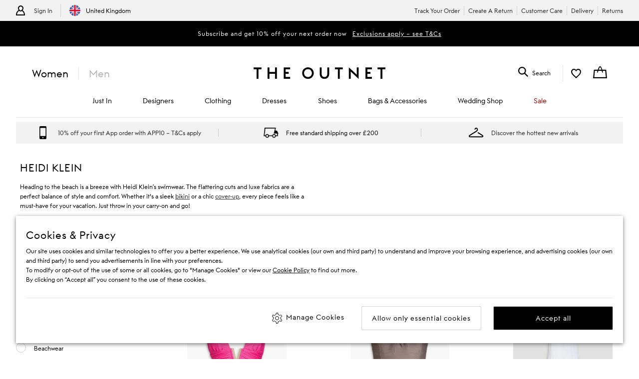

--- FILE ---
content_type: image/svg+xml
request_url: https://www.theoutnet.com/assets/images/logo-klarna-full-ec56acfe.svg
body_size: 931
content:
<svg xmlns="http://www.w3.org/2000/svg" viewBox="0 0 51 28">
  <g fill="none">
    <rect width="50.4" height="28" fill="#FFB3C7" rx="4.321"/>
    <path fill="#0A0B09" d="M45.6886,16.403856 C45.0292,16.403856 44.49468,16.9432256 44.49468,17.60864 C44.49468,18.27392 45.0292,18.813424 45.6886,18.813424 C46.3479888,18.813424 46.882632,18.2739536 46.882632,17.60864 C46.882632,16.9431808 46.3480112,16.403856 45.6886,16.403856 Z M41.760424,15.4723968 C41.760424,14.5614112 40.9887776,13.8230848 40.036856,13.8230848 C39.0849344,13.8230848 38.313176,14.5614448 38.313176,15.4723968 C38.313176,16.3833936 39.0848336,17.1219328 40.036856,17.1219328 C40.9888784,17.1219328 41.760424,16.3833936 41.760424,15.4723968 Z M41.7668246,12.2667328 L43.6690326,12.2667328 L43.6690326,18.6778368 L41.7668246,18.6778368 L41.7668246,18.268096 C41.2294262,18.63792 40.5807446,18.8553232 39.8810806,18.8553232 C38.0296086,18.8553232 36.5285846,17.3407472 36.5285846,15.4723632 C36.5285846,13.6039792 38.0296086,12.0895152 39.8810806,12.0895152 C40.5807446,12.0895152 41.2294486,12.3069072 41.7668246,12.6768432 L41.7668246,12.2667104 L41.7668246,12.2667328 Z M26.5437846,13.1018272 L26.5437846,12.2668224 L24.5962166,12.2668224 L24.5962166,18.6778144 L26.5481526,18.6778144 L26.5481526,15.6846144 C26.5481526,14.674744 27.6328614,14.1319584 28.3855126,14.1319584 C28.3932202,14.1319584 28.4004153,14.1327062 28.4081231,14.1328014 L28.4081231,12.2673294 C27.6356255,12.2673294 26.9251311,12.6010894 26.5437711,13.1019534 L26.5437846,13.1018272 Z M21.6923926,15.4724192 C21.6923926,14.5614336 20.9206566,13.8231072 19.9687126,13.8231072 C19.0168134,13.8231072 18.2450326,14.5614672 18.2450326,15.4724192 C18.2450326,16.383416 19.0167686,17.1219552 19.9687126,17.1219552 C20.9206902,17.1219552 21.6923926,16.383416 21.6923926,15.4724192 Z M21.6986854,12.2667552 L23.6010054,12.2667552 L23.6010054,18.6778592 L21.6986854,18.6778592 L21.6986854,18.2681184 C21.161287,18.6379424 20.5126054,18.8553456 19.8130534,18.8553456 C17.9614694,18.8553456 16.4604454,17.3407696 16.4604454,15.4723856 C16.4604454,13.6040016 17.9614694,12.0895376 19.8130534,12.0895376 C20.5126502,12.0895376 21.1613094,12.3069296 21.6986854,12.6768656 L21.6986854,12.2667328 L21.6986854,12.2667552 Z M33.1484454,12.09432 C32.3885702,12.09432 31.6693734,12.332376 31.1885574,12.989144 L31.1885574,12.267136 L29.2945254,12.267136 L29.2945254,18.677904 L31.2118534,18.677904 L31.2118534,15.308832 C31.2118534,14.3339168 31.8597398,13.856528 32.6398534,13.856528 C33.4758886,13.856528 33.9565254,14.3604832 33.9565254,15.295616 L33.9565254,18.677904 L35.8564934,18.677904 L35.8564934,14.600992 C35.8564934,13.10904 34.6809414,12.094432 33.1484454,12.094432 L33.1484454,12.09432 Z M13.6895654,18.677904 L15.6805894,18.677904 L15.6805894,9.409792 L13.6895654,9.409792 L13.6895654,18.677904 L13.6895654,18.677904 Z M4.94337341,18.6804331 L7.05166141,18.6804331 L7.05166141,9.40806507 L4.94337341,9.40806507 L4.94337341,18.6804331 Z M12.3174534,9.40804267 C12.3174534,11.4154411 11.5422006,13.2828171 10.1607814,14.6708331 L13.0750214,18.6807691 L10.4710214,18.6807691 L7.30388541,14.3228491 L8.12127261,13.7051467 C9.47680861,12.6805259 10.2543126,11.1143627 10.2543126,9.40804267 L12.3174646,9.40804267 L12.3174534,9.40804267 Z"/>
  </g>
</svg>


--- FILE ---
content_type: application/javascript
request_url: https://www.theoutnet.com/assets/Adjust-fc81a6a5.js
body_size: 590
content:
(window.sifuChunking=window.sifuChunking||[]).push([["Adjust"],{"6XM4":function(e,n,t){"use strict";t.r(n),t.d(n,"handleAdjustClick",(function(){return d})),t.d(n,"setDeepLink",(function(){return s})),t.d(n,"onCreatedAdjust",(function(){return r})),t.d(n,"onDismissedAdjust",(function(){return u})),t.d(n,"default",(function(){return l}));var i=t("4tUw"),o=t.n(i);const a={primaryCategory:"site furniture",subCategory:"adjust"},d=()=>{var e,n;return null===(e=window)||void 0===e||null===(n=e.dataLayer)||void 0===n?void 0:n.push({category:a,event:"get the app banner - clicked",effect:"get the app banner clicked"})},s=()=>{var e,n;let t=window.location.hostname+window.location.pathname;/ipad|iphone|ipod/.test(null===(e=navigator)||void 0===e||null===(n=e.userAgent)||void 0===n?void 0:n.toLowerCase())&&(t=window.location.pathname.slice(1));const i=t.startsWith("/")?t.slice(1):t;o.a.setIosDeepLinkPath(i),o.a.setAndroidDeepLinkPath(i)},r=()=>{var e,n,t,i,d;s(),o.a.show(),null===(i=window)||void 0===i||null===(d=i.dataLayer)||void 0===d||d.push({category:a,event:"get the app banner - impression",effect:"get the app banner viewed"}),window.addEventListener("spa-navigation",s),null===(e=document.body.classList)||void 0===e||null===(n=e.add)||void 0===n||n.call(e,"adjust-visible");const r=document.querySelector('[class^="adjust-sb_action"]');r&&(r.href=r.href+"&adj_tracker_limit=250000"),null!==(t=window.SF)&&void 0!==t&&t.notifyAdjustBannerOpened&&window.SF.notifyAdjustBannerOpened()},u=()=>{var e,n,t,i,o;null===(e=document.body.classList)||void 0===e||null===(n=e.remove)||void 0===n||n.call(e,"adjust-visible"),window.removeEventListener("spa-navigation",s),null===(i=window)||void 0===i||null===(o=i.dataLayer)||void 0===o||o.push({category:a,event:"get the app banner - dismissed",effect:"get the app banner dismissed"}),null!==(t=window.SF)&&void 0!==t&&t.notifyAdjustBannerClosed&&window.SF.notifyAdjustBannerClosed()};function l(e,n){const t=document.createElement("div");t.id="adjustContainer",document.querySelector("#header-main").prepend(t),o.a.init({appToken:e.token,bannerParent:t,language:n,logLevel:e.logLevel,onCreated:r,onDismissed:u})}}}]);
//# sourceMappingURL=Adjust-fc81a6a5.js.map

--- FILE ---
content_type: application/javascript
request_url: https://www.theoutnet.com/jVloDm/nPh7/wqkP/BjRL/v0aMCNyzE/iOt9bVV9iV5ubQOp/GiAcSikD/DkMKEx/cgcFoB
body_size: 178841
content:
(function(){if(typeof Array.prototype.entries!=='function'){Object.defineProperty(Array.prototype,'entries',{value:function(){var index=0;const array=this;return {next:function(){if(index<array.length){return {value:[index,array[index++]],done:false};}else{return {done:true};}},[Symbol.iterator]:function(){return this;}};},writable:true,configurable:true});}}());(function(){qQ();VMQ();j5Q();var EK=function(){return ["].]+7N36)\fU2]U","-F","9.5ONU/B","<C\b.Hui\fvOVi\fw]","B>"," 8QV\x3f.5X\'\tC","1N.#\n","<\b","l","7\tK6&\x00\x00N\'\x3f[D<","\b\x3fX6\ty_3\tM6<L","6","\bQ.","\'OS5J","<",">M:V\'$T0\b","<P7$O","w","]\'","X\\2","45Y<\t","!\x3f\x00V:","45Y<\t\b","LY>>\\+0V;69\x00S\r_^)",")c\bV*5H6\bN","]64a5&5","C)Z","","h","H\'\'","_3\vO&0F","$\x00x\x3fWU3","!TT8\\","<G\b\'1\vX!","M6\tWY.A,&","2\tK#1Q.#$\n^;TW8","H!!","B-:","[S>K04\bK5,^\x3f^Y3\x006\\##V#","Y_","J#,3D+\"U","y3O.9(P3%7\nO","P50"," Nq)G  \bG","*","9]h5WU","7H","w","]","T8M\'V;","K6G7\'>*2^","K6","s","T8[.!","=LY:A0P7+#T<I","4A",";x\v/{b&","O%O\x3f","10","I\'!#V\x3f.5X\'\tC","6\x3f\x3fO:SD4","\"C*",".WA","R8","E\',","L4\'\"8T7R","l.:","H","\v[W8[0","g","","O57#\nH#","0V\\8\"K.0K//","R5","-K","21N6","8X->X0S_3","8G%=\bO;05",")7\"","4-\'","\x00","A5&5\x3fR:Nq)","\fN/%9y2[","C-#a2+<\v","#OW4\t","\\-!A5.","i-:N\x3fbQ8[j\\(\x00\x40bF\x3f-p=X=_B8","L","o1,A65\\\'H","!\'Q)\r\"Z:sC2\vZ\'1",":\b}U3O6:d/,3T<",">E**8\x07","","1\"\fY<","E\x3f6\x00T0I","6G;65*Q6_^)"," \x07R=","T8M\':K\x3f,$I:T","%0\bv\x3f.5X\'\tCx8K0P7$\x00M<\bN","\x3fI","2I\'T","[82A&0","RQ/O00\x3fM4!%O6YI","[","K$<G\n0\x3fX!C","Z<k,4N\x3f&","*","\\+;K<;","*- ","MT","l%%L","\fG,","(#\n",">P1H","!<X=mY9","Q*#>",",\x3f_!","=\'$+X%YUO","9]h5","7t6","G1P;/K2ST","]6;O\x3f","yE.C\x07#L.","6\x00^&\b","\x3fO<SC8","X","\x002$","[!=Q","&1N",">\'&^6UD4\b","^6V","MmJ{4W3N& k:w","Z\'9","HB2",".L-9","YD/\v:K;","Qu,4\bK,\'p\fR7g ","872\rQ6\b","E3H+;F","4Ny)","1M +<\\s\x3f_V<ZbW=o9","P<hd7K0L4\'3T<","\x007_","V<K&\fP2I","\x00 n\x07","D`",">\vO0O\x3f-%","\f","#7.|3H\x07\'To)c\x3f-t9.{U&0`Hc3!l={q\x07Tyw>>v.Q&\"bj-=Chr7Ok=\b\b|#lJ\x07\x3f;lg*W>-X:|Sn%Oc5.|O{q. 5c>|{qBl14$s=:|&#_ gW\"|:xD7Zo=c\n|8o0i-=c;{Wg:{z\bFg-kk:|hB8&0g&Ev>\n_>]q3oMkuv.l:{ylS0ofE3.|/\\F\r0o9#\x00V\t:pZ88oz2=c\b)|1PU/.0`Hc\b\x00\n:Ba$&ksa=c\x001\n8\b=}W:&{(({[|:{r\fH\x07h6r;8.E:ygVEo%C)>j`eW8o=s\x00<u:{z7J4--ccD7bv&;~#e1a;%.|\vq20o/Jzm:\x40Z9{q&\tf%=I\x00#\b\":{q\t^X0=c;<D3]q\f7y12>-Y!2{U&2y)~c\n{d.|l|&oQU\b]r,&0o\b=STu\'.~.uI7H6l\x3f0.`{q6]%SG;P6{`dS0o\b(\x40\\Z:WD\njm0=c!<(D6oq\v\x3fz(9c.|\x3f-~C:%Eo\x00loh\f; j`5&y2\'ejq2\\+T}%)tq\x00$Jo>\x00D+*{s\t\x3f\x00W)c)]s\x3f|q=%J\n\f\x407\'.l9tc\v\x3f=c\\Z9b~.&`.=a.+*{w9U[E\x3f*d>JRQ$&3K4Ai8\fS.YI&\x3f=c\x004\'w#WU& o\x00--c;W\f6oq\v\x3f!8W\x00v\'-|3h\x009/7o0Cm\vl8i.V0c=I\x00:.x:Ye&,&f%r\toq%60l&a\v`)|1}d\x3f.0K=l\v.|5_^:&3v\f\"e6r.~:kq o4MC#\b|+*{s>\v6W)c\x3f,_0Cq20o)dJG\rz`\b8o\n=c1\x00&:{q&DDu4c)\r\n+*{s<Vh6Q\v+.s\x3f|q-\b{2=`\x00a\f4{y*&0odE[Ig:{u% o\x07%z\x07#]q\n\tB 8;-E:yR,2gw-.|T[W&00bs1^_:{z.6o-f%D#]q/3!gE\v\'.|<\vQ:&0ov&Mcl8Xu$6B=cXe:{z.6c4c$^L:{z\bH\x07\'=a/f|Bq-\t{=\ri%.Vj)IWHo+t;;\x3fg:{z\fgzOE<h ~8&0md[i[|1wf/.0q2=c6&\bZT_q$+\x403,=rcv.wHyHBIZ(17+6:{s<\v\"Wc.|>1OC:%EoCa.p:yw(!&uor5.|\"\tz1>)|.\x07+Z6 \x079H78{q7&4o6)c,>N4:\vr\t2!`\x00Mc#$_^:{[d5I=c\b\f\t7o<{q24E%8w:.x\x07,|\x00</og2T9;.W>{q>20o.9+Q=a.N:{\\QId=v\t=R!kq3&hr44E\x00>%U1hF\x3f40o(9c3^|.{rVJ=Hc=\rzj\rYY&o\x07=F.w\t-vy) Es1w\x00^U7<R&#T!\r6\"|:x~\f.\x40o\x00\x3fl\v.|5ch\boecq.~:kqW{\b2::|*U*$o>J9,nN\nZ\"0o1\x00=c1{ZJ{Q!0o\b*K<.w\t-Hyo(D%m,Uq&\'Bmm)c,>X:ojo1A|-\x40\r%\vu8_f+w=u%<E\x07:{q%\"s,k&[Coq\nv12>S)Xk.{q1\v&O%=`;l8YfS0ow*d\b:w-f;3\x07\x07/c\"|:{v>3$c\fDP\",iCq\b0oDZ\v8k\x07={q6Z$=ca\x40:{z%29INh2!b9kQW4\tz=c#\'^zk.{q1)]%:c\b\vW:Ba $,uo,:.x:Ye&h-f5i73p\x40\x3f\nc=`\",j8*\vq20l.LA7.%5\t$9{q5AM=O\x00t#\by:{z0{--c<,p*{r%60m8p\",i>Cq20o)`l\v.|HPq&0M=Iop#\b|b9Ie&p0=c 9H\tHh_&6~u2=c1\'`{q\t#7o3F.\n.|4^B&y-=c\x00>g:{z,g-\x40%L7E&0ouq7.|>nC:#^K\x3fG+).mjO{q5\"b\vS=U!\b]tr0o\x07W#\x00V\t:pJ\tP8o:=a,2)|1KT4&3V\x3fxk\r).p:{^5\tNv.g !m36I%w=4{r8&0egJ9)g-xT&0D=c.S;2IW!0o\b;)X>Rb:we$9l*6l6\x07Z\r9:q$o;k7!.|>bH\f&2K\x07\x3f\rr9.Q2IW!0o\b*QU1e&J-ck::|+*{y> 7W!g*h8,\"|:y~\f*V\x3fG(!$:{]5I=c\"h:VT,I{Jr3:|^d60\x3f)c\"&^=CSo1;L,1c\v!l0X\b\b&0E\'E.w*.bW%V.7Fj#.+*{s\n\x07h6M;z.|\x3f=sz$\x40o\x00=`s8\vz;O{q(\x402=k-\x00.zkqA;1w>%o+*{s>WI)i)|Mi-\vt9\tF5.|J{}\b&3ks=e2v.s;\"T}:&8Y\x00=g=3:|pEm$o86W)%^E:yQ3=5o/:=c#\n|:Ba$%i7,=oMkqCB7;i\'.x\n\vX<0l\'=j9q\x07^=)oS$&3\x00=Z\v:[gh\to\x07=A{a5kt&0t14h* =\np*{rm$o8\fw)%^|{q0$]%:c\b!9u4:x]%\vC&ea\x00(>||c\rPo=ImiV\t:p\v+8o:=a9.[|!Ij\nRJ2c9.P+.ta!0o\b$*j=s<\"bz2o\x3f=g:|*U*$o>J9,nN\nZ\"0o-:c\b9q:Ba$B\n=c\r,|kq36X--cD7bv&;]1a;%.~|q-L1\x00=c1:\"_^:{]52IdE8:{jn&)7OFnH\n#`\x40\x07U7 f5h5.|4^D7FK\x3fA6\r).u4:{g!0o\b:*n$<p9C]q$(L;=c!6&|:}go5h6M\f4:q&3w\n2=c42bZ"];};var pp=function(){return ["T/","\n\x00","^\'/ 7]L0<J8P#","Y3C.C","U \fxO\x3f\r)\x3f\t","d!","*9\b","&T=\vmI","\nH~^","4J2e\x07\'\\","0)Z3S+EX\n>\x00\n\t_U7C","\x3f7jn\r!y\x3f","M\"\r)\f!W","_","A2N\f","R(\r","b\t","\\98\t\x00$","\v8_I\t\rD:p+\t^\bN","&","E\"E\x3f","jE\t*\fz9C$\b^","$D4\nI$X9\b^,N%<4\f\v\v\"VR","E\r-","_9U:X>H","I1B$=\b_Qk\nl\x07\x07\nvXN[!N\"","L","%>!\r1QT","X%YMX","w=Y{PN[Rc\t_v,|$49\x3f\f\r","-u","L4","gv","X\v8\x07&\\o",")\x00K\bI)\x3f\v+\f\r","S3\nI3UMI","(--\x3fJT$;\x403C<","\"Y>","&^","\t\rNN+,_\"H","#WK4","2\\*","X","+2QH\b+","=","MK8","Rz","\x40\f","P\x3fz\bO\"","/\f3WT(1Y","W","!Y\x3fG*MoT%\r","I>!","B\t\"","3p","NH/","X\b\\\x3f) 8tA\t3L\"X ","O;\r","\'\n8L;T",")\x00V",">\r*\x00","3\x40D-","Q","\tn*aY\'","Ng","\vI3_","+\x07\r\n9TE1","2Y7","Vk","P/E","\'\nY7h",";\f\n$PV","xb8$)1e{!a#r&+*<>)`z \vK1Y&\x07GP$\t\b>\v NXs^DbyZTYv","/\b-\"VR\x07&",")$MS","\"^[\bO5*\n",">\r","","H\bK","jq","\r\b3KS","4C _\bO","S,Y3CuC\fO.P","JT7;\x403B;\fA",">x::-","\fB=X*(B\f_.","-","7];&I","1*N>","\x3fWD&\v2o",",I\fI","WE\f","[O","o/6\t\r2SF0B&W\'O7q(","a9#\x07*0jx&` s9(+==(ay!!\fH0V\'FQ%\t=\n#OW9_Gez[UY`","y\x3f","CF","\x00L:D*\"J",":\x00$\\p\t-Vo$^8I&\'\fa\x00","y\x3f\\*Y\t7(\r:\f",",","5hP\"+)%M","&\vC\"X._","5QA\t#,\vl\"","\t$E1Y\x3f_(MC[88\x00\x07vREm","E\v\t3W",">\b\n3]","$X","3\nK9C\"\fBX","\v9\x3fME\t7\x00","[zUT}EEO","\n","\x07:\\","\v#+7Kc&",")\v","\nL\x3f]\tHX8","&L)-\v_3C","#CT\"8\x00\x07","\x3f\t\n3","\fH;dV2KHh,! \x07","\"T7MX","f\b/\nD#\\BO;\t(","%9\r9OE","\fK\"1)\x00\"","(H\nXV=\x3fl\x3f!\\R","C","(","5X%E \x00iO988\f8#WC\t,5L:]",":\fH","\x07\n7MIH","_wz_v>#mU",",H/A=\b_","\x00>a\'t0",")\v%\r\f\tLN\f\"H2","^\bN\'","=R%\r>,8M",";PS","$\\S\f5\nb&E&B","%|+5","\\\n88z_e^a:\v\t,J,fgA8V)\x3f=Ir\b\x07\x07\x40lr\x00I|207(Y8la52^7ir<m\\~\f87YY\x3fla51^4yp<O\\|247(Y;la52^7is<m\\x\f87Y\x3flj51^2Gp<}\\|2*7(Y\x3f,la51{^7iv<m\\{82\nY\x3flu51^5yp\x3fy\\|2;7(Y<<la51w^7iz<m\\y287Y\x3flf51^3yp\x3fm\\|2)7(Y;<la51^7ip<m\\x\f878Y\x3fli51^0Gp<O\\|277(Y\x3f<la0\" ^7ia<m\\x\"87,Y\x3fld51^0ip<[\\|207(Y\x3f<la51s^7i`<m\\x\f87Y\x3fls51^0Gp<\\|217(Y<la51^7ip<m\\287Y\x3flj51^0yp/O\\|277(Y;,la51w^7ic<m\\{878Y\x3fll51^3ip<[\\|227(Y<,la52\n^7iw<m\\|\f87Y\x3flp51^4Gp<m\\|237(Y\x3fla52^7id<m\\|82\nY\x3flo51^3Wp\x3fu\\|247(Y;la51^7i<m\\{287(Y\x3flj51^7Gp<C\\|2>7(Y<,la52^7is<m\\x\"87Y\x3fll51^4yp<\\|2*7(Y<la0\" ^7n1w7<m.n\f\x008 )4\fA51\x077\'H.\x07!#\n|7\nH8\r*I\x00O0+.7ipw\nn\'{:7-\x3f_sC4.=lw,f*gA8+()\x3fgmTS$.7At<\nhBX7\n:,:\x3f\x00:!\t\\\"p7<m.gD(H8<)\x3f=cN!\'zcZ5D=g\n8\r,)\x3f5la:\f*J\x40,m.P=\x3f8\r#+/$n3\f^JpK\\|\x3f8\r#:,It:!.7B8w,f&h88 /-7qf:!\t= ap,h+|7J-{ )0\x07{:!\t$$ap7<m.h M8\r3$\fN\'$\b7Np\\(W]88\r(,, O!,#H y,|\r,(+-=hG:.7At<\nn|7\n=2c.\x3fsc*.7At,d+|7J-t<)\x3f=Ie2!7a\x00\x40,m)r\"8(++fmT..7lz;y,|;<(;#\x3fxc.7C2a;y\x07I!$88\r&\x07xc(\f^7`p\r8j^\rL\r( wb\t\x07~p%,i,|;8\r(,la:\v8|w,z/^)<dUZ*8\t/u=V$[/|7\f\b,;()\x3fsiPX.7Fr;y\x07IV+(+\x3fxa98$.7\x40&t<\nn\t","8\bN\nQD","\f/","\b\f)","1","\r\x3f^N\f0","9\r9OE","","-\f  \f78IU4:","OP\'\r)","*\v","\n\r>\f\r\n]D\t0","F","^3E\rMX%\"-","\n\f/\n\r\r%","7\x00L1T","5\r\"7~t\v2z(s2+&,*9","\nM(\f$",">)\x07\r\f7MO\t\x40*VL:C*\fH>%\x07","T-"];};var pt=function(){return hN.apply(this,[WS,arguments]);};var xI=function(){return Lt.apply(this,[LQ,arguments]);};var t9=function(){return hN.apply(this,[C,arguments]);};var FD=function(c5,UJ){return c5 in UJ;};var x6=function mZ(Vc,b5){'use strict';var zN=mZ;switch(Vc){case JV:{var Eh;cX.push(tZ);return Eh=U4(typeof Rg[Oh()[qp(d5)](jt,xs)][Qh()[Ps(fJ)].call(null,M9,zW)],wK()[T5(M9)](wI,Kp,Kc,hK))||U4(typeof Rg[Oh()[qp(d5)].call(null,jt,xs)][U4(typeof Qh()[Ps(QK)],zw('',[][[]]))?Qh()[Ps(Np)].call(null,Xt,BU):Qh()[Ps(Q5)](wU,WT)],wK()[T5(M9)](wI,cJ,d1,hK))||U4(typeof Rg[Oh()[qp(d5)](jt,xs)][Oh()[qp(L1)].apply(null,[Iz,Ks])],wK()[T5(M9)](wI,GU,I5,hK)),cX.pop(),Eh;}break;case wS:{cX.push(hZ);var W6;return W6=Rg[U4(typeof XX()[UZ(kU)],'undefined')?XX()[UZ(pX)](sJ,Ts({}),tt):XX()[UZ(QU)].call(null,nw,ls,KW)][b1(typeof Aw()[XK(NJ)],zw(b1(typeof XX()[UZ(D4)],zw([],[][[]]))?XX()[UZ(CX)].call(null,YN,kU,DT):XX()[UZ(pX)](f5,c6,SZ),[][[]]))?Aw()[XK(Np)].call(null,vI,r6,q6,Ws,JN,Yc):Aw()[XK(Ws)](Th,Yt,lD,jX,nU,T1)],cX.pop(),W6;}break;case fP:{var DU=b5[bW];var P6=b5[OD];cX.push(G9);if(Y6(typeof Rg[b1(typeof wK()[T5(Ys)],zw('',[][[]]))?wK()[T5(KJ)](cO,Q5,w6,Y5):wK()[T5(L4)].call(null,Ot,I5,Ms,Sc)][Qh()[Ps(KX)].apply(null,[ss,W5])],U4(typeof Qh()[Ps(Q6)],zw([],[][[]]))?Qh()[Ps(Np)].call(null,VU,kN):Qh()[Ps(NJ)].call(null,It,NH))){Rg[wK()[T5(KJ)].call(null,cO,Ts(Ts(L4)),Qs,Y5)][Qh()[Ps(KX)](ss,W5)]=(U4(typeof XX()[UZ(W9)],zw([],[][[]]))?XX()[UZ(pX)](CU,Xw,P9):XX()[UZ(CX)].call(null,YN,Ts(CX),lV))[Rc()[rN(QK)].apply(null,[TC,Ts(L4),c6,W9])](DU,wK()[T5(Ys)](mB,T1,L4,xs))[Rc()[rN(QK)].apply(null,[TC,ls,Ts(Ts({})),W9])](P6,Aw()[XK(d5)](UI,Tt,wp,AD,CX,vw));}cX.pop();}break;case Gk:{var Fw=b5[bW];var g6;cX.push(lU);return g6=xU(XD,[wK()[T5(k5)](PN,Ts(Ts({})),sN,cJ),Fw]),cX.pop(),g6;}break;case Tv:{cX.push(k6);var Xh;return Xh=Lw()[qw(k5)](N6,Kh,Kc,H9),cX.pop(),Xh;}break;case Ig:{var w9=b5[bW];var Bp=b5[OD];cX.push(KN);if(Ts(fp(w9,Bp))){throw new (Rg[Lw()[qw(TX)].apply(null,[kU,PK,cc,jK])])(Lw()[qw(KX)](kU,Pt,Ts({}),Lc));}cX.pop();}break;case tQ:{cX.push(Et);this[x5()[hU(d5)](Kw,lp,A6,pX,IX,KJ)]=Ts(tp[d5]);var xK=this[wh()[t6(W9)](O1,l9,M9,hw)][tp[d5]][x5()[hU(vI)].apply(null,[L4,Ts([]),M9,jX,AK,M9])];if(U4(U4(typeof Lw()[qw(l6)],zw([],[][[]]))?Lw()[qw(hK)](Pp,FU,Ts(Ts(L4)),N5):Lw()[qw(sI)](FK,HZ,Xw,EN),xK[Oh()[qp(hs)](lw,pX)]))throw xK[wh()[t6(pX)].apply(null,[Bt,D4,hK,jI])];var NX;return NX=this[Rc()[rN(cc)](nI,Ts(Ts({})),YN,tU)],cX.pop(),NX;}break;case MP:{cX.push(Jh);try{var UX=cX.length;var zZ=Ts({});var hh=zw(Rg[wh()[t6(FK)](LX,FI,d5,M6)](Rg[U4(typeof Oh()[qp(MU)],zw('',[][[]]))?Oh()[qp(WK)].call(null,AX,kZ):Oh()[qp(d5)].call(null,Gt,xs)][Qh()[Ps(l9)](q6,jJ)]),dc(Rg[wh()[t6(FK)](LX,Kh,d5,M6)](Rg[Oh()[qp(d5)].apply(null,[Gt,xs])][U4(typeof XX()[UZ(U5)],zw([],[][[]]))?XX()[UZ(pX)].apply(null,[MZ,lp,ZI]):XX()[UZ(FI)].apply(null,[Ns,Ts(Ts([])),st])]),tp[L4]));hh+=zw(dc(Rg[wh()[t6(FK)](LX,fJ,d5,M6)](Rg[U4(typeof Oh()[qp(d1)],'undefined')?Oh()[qp(WK)](wJ,GJ):Oh()[qp(d5)].call(null,Gt,xs)][XX()[UZ(c1)](Q6,d1,Ep)]),tp[W9]),dc(Rg[wh()[t6(FK)].apply(null,[LX,KX,d5,M6])](Rg[Oh()[qp(d5)](Gt,xs)][Lw()[qw(fJ)].call(null,sI,Ms,hK,FN)]),hK));hh+=zw(dc(Rg[wh()[t6(FK)].call(null,LX,fJ,d5,M6)](Rg[Oh()[qp(d5)].call(null,Gt,xs)][Rc()[rN(Q6)](Fs,J9,FK,pI)]),KJ),dc(Rg[U4(typeof wh()[t6(TX)],zw(XX()[UZ(CX)](YN,Ts(L4),A1),[][[]]))?wh()[t6(vw)](WU,fJ,n6,jh):wh()[t6(FK)].apply(null,[LX,kU,d5,M6])](Rg[Oh()[qp(d5)](Gt,xs)][XX()[UZ(fJ)].call(null,sI,Ts([]),DN)]),Np));hh+=zw(dc(Rg[wh()[t6(FK)](LX,q1,d5,M6)](Rg[Oh()[qp(d5)](Gt,xs)][Rc()[rN(LI)](K1,fJ,d1,FK)]),D4),dc(Rg[wh()[t6(FK)](LX,U5,d5,M6)](Rg[b1(typeof Oh()[qp(Ws)],zw([],[][[]]))?Oh()[qp(d5)](Gt,xs):Oh()[qp(WK)].call(null,lI,v5)][Oh()[qp(Q6)](pK,At)]),d5));hh+=zw(dc(Rg[b1(typeof wh()[t6(KJ)],zw([],[][[]]))?wh()[t6(FK)](LX,Ys,d5,M6):wh()[t6(vw)](tN,pU,B1,It)](Rg[Oh()[qp(d5)](Gt,xs)][Rc()[rN(pU)](fX,Y5,FK,Jc)]),vI),dc(Rg[b1(typeof wh()[t6(hK)],'undefined')?wh()[t6(FK)](LX,f6,d5,M6):wh()[t6(vw)].call(null,VX,QK,lh,zK)](Rg[Oh()[qp(d5)](Gt,xs)][Lw()[qw(Q5)](N1,l9,Ms,CN)]),vw));hh+=zw(dc(Rg[wh()[t6(FK)](LX,Y5,d5,M6)](Rg[Oh()[qp(d5)].apply(null,[Gt,xs])][Rt()[OU(Ys)](Ws,vX,tU,WN,Ts({}),kU)]),M9),dc(Rg[wh()[t6(FK)].call(null,LX,ss,d5,M6)](Rg[Oh()[qp(d5)](Gt,xs)][Oh()[qp(LI)].call(null,j5,d1)]),TX));hh+=zw(dc(Rg[b1(typeof wh()[t6(pX)],zw([],[][[]]))?wh()[t6(FK)].apply(null,[LX,cq,d5,M6]):wh()[t6(vw)](vI,Ms,sh,KX)](Rg[Oh()[qp(d5)].call(null,Gt,xs)][U4(typeof x5()[hU(Cl)],'undefined')?x5()[hU(hK)](Cb,Kh,M9,Dr,tE,wJ):x5()[hU(AD)](Jh,q1,Cb,Il,WN,Cl)]),pX),dc(Rg[wh()[t6(FK)](LX,w6,d5,M6)](Rg[Oh()[qp(d5)].call(null,Gt,xs)][Oh()[qp(pU)](zG,wY)]),Ys));hh+=zw(dc(Rg[b1(typeof wh()[t6(hE)],zw(XX()[UZ(CX)](YN,Q7,A1),[][[]]))?wh()[t6(FK)](LX,c6,d5,M6):wh()[t6(vw)].apply(null,[f7,I5,g7,zj])](Rg[U4(typeof Oh()[qp(vw)],zw('',[][[]]))?Oh()[qp(WK)](B8,DE):Oh()[qp(d5)](Gt,xs)][Lw()[qw(l9)](w6,zq,M9,Ml)]),tp[Aj]),dc(Rg[wh()[t6(FK)](LX,QU,d5,M6)](Rg[Oh()[qp(d5)](Gt,xs)][wK()[T5(fJ)](rj,Qs,hs,A6)]),W9));hh+=zw(dc(Rg[wh()[t6(FK)](LX,Fr,d5,M6)](Rg[U4(typeof Oh()[qp(d5)],zw([],[][[]]))?Oh()[qp(WK)](jl,bq):Oh()[qp(d5)].call(null,Gt,xs)][Rc()[rN(ls)](Cf,KJ,Ts([]),Ym)]),AD),dc(Rg[wh()[t6(FK)](LX,F3,d5,M6)](Rg[Oh()[qp(d5)](Gt,xs)][wK()[T5(Q5)](HA,wY,Q5,Cb)]),tp[YN]));hh+=zw(dc(Rg[wh()[t6(FK)].call(null,LX,Pp,d5,M6)](Rg[Oh()[qp(d5)].call(null,Gt,xs)][wK()[T5(l9)](rs,Ts(Ts([])),hs,Ym)]),Cl),dc(Rg[wh()[t6(FK)](LX,Mj,d5,M6)](Rg[Oh()[qp(d5)](Gt,xs)][wK()[T5(Q7)].call(null,LG,lp,L4,ls)]),MU));hh+=zw(dc(Rg[wh()[t6(FK)].call(null,LX,c6,d5,M6)](Rg[b1(typeof Oh()[qp(FK)],zw('',[][[]]))?Oh()[qp(d5)](Gt,xs):Oh()[qp(WK)].call(null,BG,BE)][U4(typeof wh()[t6(vw)],'undefined')?wh()[t6(vw)].call(null,S7,Y5,l6,h8):wh()[t6(QK)].apply(null,[MG,c6,ss,WN])]),Ws),dc(Rg[wh()[t6(FK)](LX,AD,d5,M6)](Rg[Oh()[qp(d5)](Gt,xs)][wK()[T5(KX)](OL,Ts(Ts([])),w6,MU)]),ss));hh+=zw(dc(Rg[wh()[t6(FK)](LX,cc,d5,M6)](Rg[Oh()[qp(d5)](Gt,xs)][Rc()[rN(GU)](bU,U5,sN,M9)]),FK),dc(Rg[wh()[t6(FK)].apply(null,[LX,d5,d5,M6])](Rg[Oh()[qp(d5)].apply(null,[Gt,xs])][x5()[hU(NJ)].call(null,lp,Qs,W9,Rb,WN,ss)]),QK));hh+=zw(dc(Rg[wh()[t6(FK)].apply(null,[LX,QU,d5,M6])](Rg[Oh()[qp(d5)](Gt,xs)][Lw()[qw(Q7)](Ys,cc,Kp,U7)]),hs),dc(Rg[wh()[t6(FK)](LX,ls,d5,M6)](Rg[Oh()[qp(d5)](Gt,xs)][XX()[UZ(Q5)].apply(null,[wU,Kp,Zf])]),WK));hh+=zw(dc(Rg[wh()[t6(FK)].call(null,LX,sN,d5,M6)](Rg[Oh()[qp(d5)](Gt,xs)][XX()[UZ(l9)](Ym,F3,TA)]),YN),dc(Rg[wh()[t6(FK)](LX,q1,d5,M6)](Rg[Oh()[qp(d5)](Gt,xs)][Qh()[Ps(Q7)](Yc,r0)]),Sf));hh+=zw(dc(Rg[wh()[t6(FK)](LX,cc,d5,M6)](Rg[Oh()[qp(d5)](Gt,xs)][wh()[t6(hs)](Ns,J9,QK,DA)]),Aj),dc(Rg[wh()[t6(FK)](LX,N1,d5,M6)](Rg[Oh()[qp(d5)].apply(null,[Gt,xs])][b1(typeof Oh()[qp(QK)],zw('',[][[]]))?Oh()[qp(ls)].call(null,mA,KJ):Oh()[qp(WK)].apply(null,[Xq,BE])]),sI));hh+=zw(dc(Rg[b1(typeof wh()[t6(hE)],'undefined')?wh()[t6(FK)](LX,Ks,d5,M6):wh()[t6(vw)].apply(null,[Lf,Q6,tN,fX])](Rg[Oh()[qp(d5)].call(null,Gt,xs)][XX()[UZ(Q7)].apply(null,[Bt,Sf,Db])]),At),dc(Rg[wh()[t6(FK)].call(null,LX,q1,d5,M6)](Rg[Oh()[qp(d5)].apply(null,[Gt,xs])][U4(typeof ZF()[Tf(ss)],'undefined')?ZF()[Tf(L4)](sh,OE,X3,AE):ZF()[Tf(M9)](p7,Ym,Aj,Np)]),q1));hh+=zw(zw(dc(Rg[b1(typeof wh()[t6(L4)],zw([],[][[]]))?wh()[t6(FK)].call(null,LX,LI,d5,M6):wh()[t6(vw)](gA,L1,Nr,w7)](Rg[wK()[T5(KJ)](bA,Ts(Ts(L4)),Fr,Y5)][XX()[UZ(KX)](KJ,ss,BL)]),sN),dc(Rg[wh()[t6(FK)](LX,Bt,d5,M6)](Rg[Oh()[qp(d5)](Gt,xs)][Rc()[rN(Bt)](Ml,Cb,FK,kU)]),Qm)),dc(Rg[b1(typeof wh()[t6(M9)],'undefined')?wh()[t6(FK)].apply(null,[LX,O0,d5,M6]):wh()[t6(vw)](g3,Pp,xx,Jq)](Rg[Oh()[qp(d5)].call(null,Gt,xs)][XX()[UZ(L1)](wp,tU,Dr)]),tp[Np]));var vr;return vr=hh[Oh()[qp(PE)].apply(null,[Yq,jX])](),cX.pop(),vr;}catch(hG){cX.splice(ZY(UX,L4),Infinity,Jh);var H3;return H3=Lw()[qw(d5)](Yc,N6,Ys,R3),cX.pop(),H3;}cX.pop();}break;case US:{return this;}break;case Sk:{var U8;cX.push(PF);return U8=new (Rg[Rc()[rN(FI)](vh,wp,Cr,cJ)])()[wK()[T5(N1)](Pr,wY,Ts([]),X3)](),cX.pop(),U8;}break;case PW:{return this;}break;case AP:{cX.push(WA);var K0=[U4(typeof Lw()[qw(sN)],'undefined')?Lw()[qw(hK)](O0,Uj,Pp,F7):Lw()[qw(d1)].call(null,KX,Np,Aj,t4),Rt()[OU(TX)](W9,fJ,QU,t4,Q6,CX),U4(typeof wK()[T5(WK)],zw([],[][[]]))?wK()[T5(L4)].call(null,B8,Ts(Ts([])),vw,TF):wK()[T5(FI)].apply(null,[cp,AD,U5,pI]),U4(typeof Oh()[qp(Cr)],'undefined')?Oh()[qp(WK)].apply(null,[Jq,A7]):Oh()[qp(fJ)](B6,vX),x5()[hU(W9)].apply(null,[AE,Bt,J9,FK,J5,W9]),U4(typeof Rc()[rN(PE)],zw([],[][[]]))?Rc()[rN(Kp)].apply(null,[rx,Q7,hK,Kj]):Rc()[rN(fJ)](nZ,pX,Y5,O0),XX()[UZ(Ns)].call(null,pU,L3,kv),wK()[T5(c1)].apply(null,[sZ,lD,q1,hE]),Rc()[rN(Q5)](rX,c1,Ts(Ts(CX)),fJ),Lw()[qw(N1)](PE,wU,At,dK),Aw()[XK(D4)](FK,WJ,Qm,YN,G0,Jh),Oh()[qp(Q5)].apply(null,[YZ,jL]),Lw()[qw(UI)](Ts(Ts({})),Br,Cl,V4),Oh()[qp(l9)](SX,vw),Qh()[Ps(UI)].apply(null,[rG,mp]),U4(typeof Lw()[qw(Qm)],zw('',[][[]]))?Lw()[qw(hK)].call(null,Yf,PL,Ts([]),YY):Lw()[qw(FI)].call(null,sN,dG,Fb,Lc),Lw()[qw(c1)].call(null,Pp,QU,Kw,VS),wh()[t6(ss)](sI,vw,Ws,lr),Rc()[rN(l9)].call(null,Hc,Yc,CX,sI),Oh()[qp(Q7)](WZ,Ns),XX()[UZ(d1)](pI,Kc,jG),XX()[UZ(N1)](cq,f6,C9),b1(typeof Qh()[Ps(hE)],zw('',[][[]]))?Qh()[Ps(FI)](Lq,hx):Qh()[Ps(Np)].apply(null,[UA,rL]),b1(typeof Rc()[rN(sN)],'undefined')?Rc()[rN(Q7)].call(null,DI,ls,q6,rE):Rc()[rN(Kp)](qf,hs,D4,K8),Rt()[OU(pX)].call(null,FK,Fr,d1,R9,Ts(CX),Ts(Ts(CX))),Oh()[qp(KX)](lE,Yf),XX()[UZ(UI)].apply(null,[pX,WK,KU])];if(Rl(typeof Rg[wK()[T5(d1)](N4,Ks,QU,l9)][U4(typeof Qh()[Ps(U5)],zw([],[][[]]))?Qh()[Ps(Np)](Xf,SL):Qh()[Ps(c1)](Kh,S6)],Qh()[Ps(NJ)](It,KK))){var S3;return cX.pop(),S3=null,S3;}var fb=K0[Lw()[qw(CX)](M9,Sf,Ts(Ts(CX)),bK)];var Ax=XX()[UZ(CX)](YN,At,Yh);for(var PG=CX;QL(PG,fb);PG++){var W7=K0[PG];if(b1(Rg[wK()[T5(d1)].call(null,N4,k5,Ts([]),l9)][Qh()[Ps(c1)].call(null,Kh,S6)][W7],undefined)){Ax=XX()[UZ(CX)].apply(null,[YN,Ts(Ts(CX)),Yh])[Rc()[rN(QK)](TZ,Pp,N1,W9)](Ax,Rc()[rN(KX)](cZ,Ts({}),Ts(Ts({})),c1))[Rc()[rN(QK)](TZ,Ts(CX),d5,W9)](PG);}}var k8;return cX.pop(),k8=Ax,k8;}break;case CV:{cX.push(NY);var fx;return fx=Ts(Ts(Rg[Oh()[qp(d5)].call(null,tm,xs)][Rc()[rN(Mj)](Um,WK,Yc,Xw)])),cX.pop(),fx;}break;case bW:{var Mf=b5[bW];cX.push(W0);var Zl=new (Rg[Oh()[qp(FI)].call(null,sA,Ws)])();var Em=Zl[wh()[t6(MU)](v7,cc,D4,El)](Mf);var EY=XX()[UZ(CX)](YN,N1,jp);Em[Rc()[rN(Qm)](Ar,Np,LI,I5)](function(Lj){cX.push(r7);EY+=Rg[U4(typeof wK()[T5(UI)],zw('',[][[]]))?wK()[T5(L4)](dE,c6,O0,W5):wK()[T5(hE)](E8,LI,Q5,Kp)][Rc()[rN(NJ)](UL,Sf,cq,l6)](Lj);cX.pop();});var GG;return GG=Rg[Rc()[rN(Ys)](n8,k5,Np,xs)](EY),cX.pop(),GG;}break;case Oz:{var IG=b5[bW];cX.push(Rx);var Zj=Rg[x5()[hU(CX)].call(null,TX,O0,Ts(CX),CX,U3,D4)](IG);var zf=[];for(var hj in Zj)zf[U4(typeof Qh()[Ps(Kp)],zw([],[][[]]))?Qh()[Ps(Np)](CN,xL):Qh()[Ps(M9)](L4,K6)](hj);zf[Rc()[rN(wY)].call(null,rH,Yf,Qs,Jh)]();var vE;return vE=function x3(){cX.push(W8);for(;zf[U4(typeof Lw()[qw(UI)],'undefined')?Lw()[qw(hK)](I5,lr,FI,E3):Lw()[qw(CX)](Ts(Ts([])),Sf,Ts(Ts(L4)),Xg)];){var mm=zf[Qh()[Ps(cc)](PK,T7)]();if(FD(mm,Zj)){var nl;return x3[U4(typeof XX()[UZ(tt)],zw('',[][[]]))?XX()[UZ(pX)](hA,hs,sx):XX()[UZ(M9)](R0,lp,FJ)]=mm,x3[x5()[hU(d5)].apply(null,[AE,vI,Ts(Ts(CX)),pX,Ul,KJ])]=Ts(L4),cX.pop(),nl=x3,nl;}}x3[x5()[hU(d5)](AD,Ts(Ts(L4)),MU,pX,Ul,KJ)]=Ts(CX);var Tq;return cX.pop(),Tq=x3,Tq;},cX.pop(),vE;}break;case Cg:{cX.push(wf);try{var GY=cX.length;var c0=Ts(OD);var DY;return DY=Ts(Ts(Rg[b1(typeof Oh()[qp(cc)],'undefined')?Oh()[qp(d5)](sG,xs):Oh()[qp(WK)](Kl,d0)][Oh()[qp(Mj)](O5,J9)])),cX.pop(),DY;}catch(Ob){cX.splice(ZY(GY,L4),Infinity,wf);var xm;return cX.pop(),xm=Ts([]),xm;}cX.pop();}break;case Ez:{var XA=b5[bW];cX.push(WN);if(b1(typeof XA,ZF()[Tf(hE)](zY,JL,D4,ss))){var wm;return wm=U4(typeof XX()[UZ(Np)],zw('',[][[]]))?XX()[UZ(pX)](KG,sI,Ej):XX()[UZ(CX)].call(null,YN,jX,EN),cX.pop(),wm;}var rl;return rl=XA[Lw()[qw(U5)](q1,W9,l9,Cf)](new (Rg[XX()[UZ(wY)](m4,ls,JE)])(b1(typeof Qh()[Ps(M9)],zw('',[][[]]))?Qh()[Ps(Cr)](x4,Ib):Qh()[Ps(Np)].apply(null,[s7,rj]),Rc()[rN(lp)](lL,Xw,c1,q6)),U4(typeof Qh()[Ps(AD)],zw([],[][[]]))?Qh()[Ps(Np)](wE,E4):Qh()[Ps(QU)](N1,AA))[Lw()[qw(U5)](Ts(L4),W9,Fr,Cf)](new (Rg[U4(typeof XX()[UZ(Qm)],zw('',[][[]]))?XX()[UZ(pX)].call(null,Tt,pX,E4):XX()[UZ(wY)].call(null,m4,Ts(Ts({})),JE)])(wK()[T5(tU)].call(null,Xl,c1,Ts(L4),c1),Rc()[rN(lp)].call(null,lL,WK,QK,q6)),U4(typeof Oh()[qp(Kp)],zw([],[][[]]))?Oh()[qp(WK)](Or,LE):Oh()[qp(lp)].call(null,XL,b8))[Lw()[qw(U5)](Ts([]),W9,Ts({}),Cf)](new (Rg[b1(typeof XX()[UZ(WK)],'undefined')?XX()[UZ(wY)](m4,KX,JE):XX()[UZ(pX)](Mm,Ws,Am)])(Rc()[rN(tU)](PN,Ts(Ts({})),Sf,Kc),Rc()[rN(lp)].call(null,lL,Ts(CX),Np,q6)),wh()[t6(AD)](WK,O0,hE,l0))[Lw()[qw(U5)].call(null,vI,W9,Ts(Ts(L4)),Cf)](new (Rg[b1(typeof XX()[UZ(hE)],'undefined')?XX()[UZ(wY)](m4,pU,JE):XX()[UZ(pX)].call(null,r8,pU,G7)])(b1(typeof Oh()[qp(Ws)],zw('',[][[]]))?Oh()[qp(tU)](Oj,j7):Oh()[qp(WK)](b3,Db),Rc()[rN(lp)].call(null,lL,Ts(L4),F3,q6)),Rt()[OU(M9)](hE,Cl,cc,l0,c1,lD))[Lw()[qw(U5)].apply(null,[KX,W9,Q7,Cf])](new (Rg[XX()[UZ(wY)](m4,J9,JE)])(Rc()[rN(Ns)].apply(null,[dA,Pp,QU,Q7]),Rc()[rN(lp)].call(null,lL,sI,ls,q6)),U4(typeof Oh()[qp(At)],zw([],[][[]]))?Oh()[qp(WK)](Pp,hq):Oh()[qp(Ns)](Sj,f6))[Lw()[qw(U5)].call(null,hs,W9,YN,Cf)](new (Rg[XX()[UZ(wY)].apply(null,[m4,Kp,JE])])(x5()[hU(TX)](jX,d1,Ts(Ts({})),kZ,Gt,KJ),Rc()[rN(lp)](lL,N1,Ts({}),q6)),wh()[t6(NJ)](I5,lp,hE,l0))[Lw()[qw(U5)](cJ,W9,lD,Cf)](new (Rg[XX()[UZ(wY)](m4,cc,JE)])(Rc()[rN(d1)](G4,FK,Ts([]),It),Rc()[rN(lp)].call(null,lL,Ts(Ts([])),pU,q6)),Oh()[qp(d1)](tf,Cr))[Lw()[qw(U5)].call(null,AD,W9,Ts(Ts(L4)),Cf)](new (Rg[XX()[UZ(wY)](m4,Qm,JE)])(Lw()[qw(wY)](sN,M9,Yc,fL),Rc()[rN(lp)](lL,sN,q6,q6)),Oh()[qp(N1)](wN,l4))[Oh()[qp(wY)](Nh,D4)](tp[d5],xs),cX.pop(),rl;}break;case gO:{return this;}break;case rV:{var mb=b5[bW];cX.push(fX);try{var mr=cX.length;var qA=Ts([]);if(U4(mb[wK()[T5(d1)](GH,Aj,F3,l9)][Rc()[rN(f6)].apply(null,[MY,Y5,d5,Pp])],undefined)){var B0;return B0=Rc()[rN(cq)].apply(null,[qh,Pp,tU,N1]),cX.pop(),B0;}if(U4(mb[wK()[T5(d1)].apply(null,[GH,Ts({}),kU,l9])][Rc()[rN(f6)](MY,Ts(Ts(CX)),Kw,Pp)],Ts(Ts(bW)))){var CY;return CY=Lw()[qw(d5)].call(null,Pp,N6,N1,Vl),cX.pop(),CY;}var Hb;return Hb=Qh()[Ps(d5)].apply(null,[vI,Vf]),cX.pop(),Hb;}catch(Jb){cX.splice(ZY(mr,L4),Infinity,fX);var U0;return U0=wh()[t6(WK)].call(null,Lx,Kh,hE,rb),cX.pop(),U0;}cX.pop();}break;case XP:{var wF=b5[bW];var xq=b5[OD];var Im;cX.push(Df);return Im=zw(Rg[Rc()[rN(hE)].apply(null,[mL,hE,cc,PE])][U4(typeof Qh()[Ps(FK)],zw([],[][[]]))?Qh()[Ps(Np)](Wl,r4):Qh()[Ps(lp)](PE,WU)](bb(Rg[Rc()[rN(hE)].apply(null,[mL,L1,Ts({}),PE])][Oh()[qp(UI)].apply(null,[Rm,tt])](),zw(ZY(xq,wF),L4))),wF),cX.pop(),Im;}break;case Kg:{var xr=b5[bW];var fj=b5[OD];var sf=b5[PV];cX.push(KA);try{var Hl=cX.length;var Ux=Ts(Ts(bW));var Cm;return Cm=xU(XD,[Oh()[qp(hs)](ST,pX),Oh()[qp(At)].call(null,JU,sN),wh()[t6(pX)](Bt,Aj,hK,Hr),xr.call(fj,sf)]),cX.pop(),Cm;}catch(PA){cX.splice(ZY(Hl,L4),Infinity,KA);var Hj;return Hj=xU(XD,[Oh()[qp(hs)].call(null,ST,pX),b1(typeof Lw()[qw(U5)],zw('',[][[]]))?Lw()[qw(sI)](sI,HZ,Ts({}),w0):Lw()[qw(hK)].apply(null,[Ts(Ts(L4)),Z8,Cr,P8]),wh()[t6(pX)](Bt,O0,hK,Hr),PA]),cX.pop(),Hj;}cX.pop();}break;case XB:{var t8=b5[bW];var nq=b5[OD];var wl;var VG;var FE;cX.push(wJ);var xA;var A4=Qh()[Ps(hs)].call(null,UI,sX);var Z0=t8[b1(typeof Lw()[qw(MU)],zw([],[][[]]))?Lw()[qw(Ys)](hs,PE,lD,J0):Lw()[qw(hK)](w6,gF,Np,zr)](A4);for(xA=tp[d5];QL(xA,Z0[Lw()[qw(CX)].apply(null,[Ts(Ts({})),Sf,Kw,j4])]);xA++){wl=xb(UG(Z7(nq,vI),tp[vI]),Z0[Lw()[qw(CX)](KJ,Sf,Cr,j4)]);nq*=MV[Rc()[rN(Cl)](C8,LI,Jh,vw)]();nq&=tp[M9];nq+=tp[TX];nq&=tp[pX];VG=xb(UG(Z7(nq,vI),MV[U4(typeof Oh()[qp(W9)],zw('',[][[]]))?Oh()[qp(WK)].apply(null,[nf,Ms]):Oh()[qp(NJ)](Am,KX)]()),Z0[Lw()[qw(CX)].apply(null,[GU,Sf,Pp,j4])]);nq*=tp[vw];nq&=tp[M9];nq+=tp[TX];nq&=tp[pX];FE=Z0[wl];Z0[wl]=Z0[VG];Z0[VG]=FE;}var Dj;return Dj=Z0[b1(typeof Rc()[rN(L4)],zw([],[][[]]))?Rc()[rN(MU)].call(null,Gc,Fb,MU,MU):Rc()[rN(Kp)](DG,Ts(Ts({})),k5,cf)](A4),cX.pop(),Dj;}break;case sW:{cX.push(qr);try{var VL=cX.length;var x7=Ts({});var Fm;return Fm=Ts(Ts(Rg[Oh()[qp(d5)].call(null,QJ,xs)][U4(typeof Rc()[rN(q1)],'undefined')?Rc()[rN(Kp)](Tb,Kp,Ts(Ts(CX)),gY):Rc()[rN(L1)](kX,Ys,Cl,AE)])),cX.pop(),Fm;}catch(Nq){cX.splice(ZY(VL,L4),Infinity,qr);var rf;return cX.pop(),rf=Ts(OD),rf;}cX.pop();}break;}};var N0=function(AY){if(AY==null)return -1;try{var Xm=0;for(var hY=0;hY<AY["length"];hY++){var NG=AY["charCodeAt"](hY);if(NG<128){Xm=Xm+NG;}}return Xm;}catch(rr){return -2;}};var lm=function(){Ql=["\x61\x70\x70\x6c\x79","\x66\x72\x6f\x6d\x43\x68\x61\x72\x43\x6f\x64\x65","\x53\x74\x72\x69\x6e\x67","\x63\x68\x61\x72\x43\x6f\x64\x65\x41\x74"];};var z7=function(bx){return void bx;};var wj=function TG(Mx,sF){'use strict';var G3=TG;switch(Mx){case OD:{return this;}break;case PW:{var NL=sF[bW];var OA;cX.push(K3);return OA=xU(XD,[b1(typeof wK()[T5(Np)],'undefined')?wK()[T5(k5)].apply(null,[Al,Ts(Ts(CX)),hE,cJ]):wK()[T5(L4)].apply(null,[qE,l4,FI,Of]),NL]),cX.pop(),OA;}break;case cW:{return this;}break;case wS:{return this;}break;case XO:{var Ox;cX.push(ZA);return Ox=Lw()[qw(k5)](N1,Kh,d5,Z6),cX.pop(),Ox;}break;case XB:{var cA=sF[bW];cX.push(nx);var t3=Rg[x5()[hU(CX)](W9,Ts(L4),Ts([]),CX,WF,D4)](cA);var d4=[];for(var M0 in t3)d4[Qh()[Ps(M9)].call(null,L4,zp)](M0);d4[U4(typeof Rc()[rN(Ms)],zw('',[][[]]))?Rc()[rN(Kp)].call(null,NF,I5,Ts(L4),sJ):Rc()[rN(wY)](px,Ts(Ts(L4)),LI,Jh)]();var zA;return zA=function SE(){cX.push(Kr);for(;d4[Lw()[qw(CX)](FK,Sf,Ts(Ts(L4)),Bw)];){var zl=d4[Qh()[Ps(cc)](PK,RE)]();if(FD(zl,t3)){var V8;return SE[XX()[UZ(M9)].call(null,R0,Aj,Qp)]=zl,SE[x5()[hU(d5)](Aj,FK,ss,pX,Pb,KJ)]=Ts(L4),cX.pop(),V8=SE,V8;}}SE[x5()[hU(d5)].call(null,Ns,Ts([]),k5,pX,Pb,KJ)]=Ts(tp[d5]);var nm;return cX.pop(),nm=SE,nm;},cX.pop(),zA;}break;case gO:{cX.push(OL);this[x5()[hU(d5)](d1,YN,c6,pX,sm,KJ)]=Ts(CX);var fA=this[wh()[t6(W9)](O1,Qs,M9,g0)][CX][x5()[hU(vI)].call(null,fJ,d5,Pp,jX,KG,M9)];if(U4(Lw()[qw(sI)].apply(null,[Ts(Ts(L4)),HZ,N1,DF]),fA[Oh()[qp(hs)](Os,pX)]))throw fA[wh()[t6(pX)].apply(null,[Bt,L4,hK,TY])];var VA;return VA=this[Rc()[rN(cc)](wG,sN,l9,tU)],cX.pop(),VA;}break;case D:{var mx=sF[bW];cX.push(Ib);var j3;return j3=mx&&Rl(wK()[T5(M9)].call(null,sb,Qm,Ts(Ts([])),hK),typeof Rg[XX()[UZ(vI)].call(null,kU,cq,vJ)])&&U4(mx[U4(typeof Lw()[qw(d1)],zw([],[][[]]))?Lw()[qw(hK)](ss,fr,cc,pU):Lw()[qw(vI)](Ts(L4),j7,Q6,Bq)],Rg[XX()[UZ(vI)].call(null,kU,fJ,vJ)])&&b1(mx,Rg[XX()[UZ(vI)].call(null,kU,L1,vJ)][XX()[UZ(KJ)].call(null,Ws,Np,pK)])?U4(typeof Qh()[Ps(vw)],zw([],[][[]]))?Qh()[Ps(Np)](V0,f0):Qh()[Ps(k5)].call(null,JF,tA):typeof mx,cX.pop(),j3;}break;case C:{var Ir=sF[bW];return typeof Ir;}break;case Gg:{var vm=sF[bW];var s3=sF[OD];var lA=sF[PV];cX.push(JA);vm[s3]=lA[XX()[UZ(M9)](R0,Kp,AZ)];cX.pop();}break;case WV:{var vb=sF[bW];var J7=sF[OD];var m0=sF[PV];return vb[J7]=m0;}break;case tQ:{var ZE=sF[bW];var pA=sF[OD];var VY=sF[PV];cX.push(WK);try{var q4=cX.length;var UE=Ts({});var gl;return gl=xU(XD,[Oh()[qp(hs)].apply(null,[OL,pX]),Oh()[qp(At)](hf,sN),wh()[t6(pX)](Bt,Yc,hK,Gr),ZE.call(pA,VY)]),cX.pop(),gl;}catch(fY){cX.splice(ZY(q4,L4),Infinity,WK);var G8;return G8=xU(XD,[Oh()[qp(hs)].apply(null,[OL,pX]),Lw()[qw(sI)].call(null,L3,HZ,KJ,Sl),U4(typeof wh()[t6(Cl)],zw(XX()[UZ(CX)](YN,Cr,Y0),[][[]]))?wh()[t6(vw)](tG,T1,nE,Wf):wh()[t6(pX)](Bt,cc,hK,Gr),fY]),cX.pop(),G8;}cX.pop();}break;case tV:{return this;}break;case wQ:{var tj=sF[bW];cX.push(H8);var WG;return WG=xU(XD,[wK()[T5(k5)](Mr,Ts(Ts(CX)),A6,cJ),tj]),cX.pop(),WG;}break;case wC:{return this;}break;case sn:{return this;}break;case rg:{cX.push(Vq);var K7;return K7=Lw()[qw(k5)](WK,Kh,Qm,R6),cX.pop(),K7;}break;case FC:{var t7=sF[bW];cX.push(wq);var DL=Rg[x5()[hU(CX)].apply(null,[cc,Ts(Ts(L4)),Ns,CX,Ur,D4])](t7);var T3=[];for(var Nb in DL)T3[Qh()[Ps(M9)].apply(null,[L4,xZ])](Nb);T3[Rc()[rN(wY)](Dw,GU,KX,Jh)]();var p0;return p0=function QG(){cX.push(wY);for(;T3[b1(typeof Lw()[qw(U5)],zw('',[][[]]))?Lw()[qw(CX)].apply(null,[cJ,Sf,c6,zj]):Lw()[qw(hK)].apply(null,[Cb,DN,At,kf])];){var ME=T3[U4(typeof Qh()[Ps(A6)],zw('',[][[]]))?Qh()[Ps(Np)].apply(null,[Ul,N8]):Qh()[Ps(cc)](PK,HY)]();if(FD(ME,DL)){var b4;return QG[XX()[UZ(M9)](R0,Qm,jm)]=ME,QG[x5()[hU(d5)](Ns,pU,Aj,pX,R0,KJ)]=Ts(L4),cX.pop(),b4=QG,b4;}}QG[x5()[hU(d5)](pX,A6,cq,pX,R0,KJ)]=Ts(tp[d5]);var jf;return cX.pop(),jf=QG,jf;},cX.pop(),p0;}break;case Zk:{cX.push(Pb);this[x5()[hU(d5)](Q5,Yc,Ts(Ts({})),pX,Xb,KJ)]=Ts(CX);var mG=this[wh()[t6(W9)].apply(null,[O1,AD,M9,p3])][CX][x5()[hU(vI)](Yf,Ts(Ts(L4)),N6,jX,hx,M9)];if(U4(b1(typeof Lw()[qw(Lq)],'undefined')?Lw()[qw(sI)].call(null,sI,HZ,TX,sZ):Lw()[qw(hK)].call(null,Qm,Zq,Yc,F0),mG[Oh()[qp(hs)].apply(null,[KW,pX])]))throw mG[wh()[t6(pX)](Bt,WK,hK,Hf)];var Ex;return Ex=this[U4(typeof Rc()[rN(D4)],zw('',[][[]]))?Rc()[rN(Kp)].call(null,cG,f6,Cr,X0):Rc()[rN(cc)](U3,Q6,q1,tU)],cX.pop(),Ex;}break;case NV:{var Lm=sF[bW];var xY;cX.push(w7);return xY=Lm&&Rl(U4(typeof wK()[T5(CX)],zw([],[][[]]))?wK()[T5(L4)](GA,Cr,Qm,vY):wK()[T5(M9)](qU,M9,wY,hK),typeof Rg[XX()[UZ(vI)](kU,Jh,YI)])&&U4(Lm[Lw()[qw(vI)](hK,j7,Np,DP)],Rg[XX()[UZ(vI)].apply(null,[kU,AE,YI])])&&b1(Lm,Rg[XX()[UZ(vI)](kU,lD,YI)][XX()[UZ(KJ)](Ws,YN,cb)])?Qh()[Ps(k5)](JF,q9):typeof Lm,cX.pop(),xY;}break;case lQ:{var n0=sF[bW];return typeof n0;}break;case J:{var TL=sF[bW];var gf=sF[OD];var vG=sF[PV];cX.push(pb);TL[gf]=vG[XX()[UZ(M9)](R0,Ts(L4),ON)];cX.pop();}break;case A:{var z3=sF[bW];var Uf=sF[OD];var vq=sF[PV];return z3[Uf]=vq;}break;}};var IL=function(){return ["\x6c\x65\x6e\x67\x74\x68","\x41\x72\x72\x61\x79","\x63\x6f\x6e\x73\x74\x72\x75\x63\x74\x6f\x72","\x6e\x75\x6d\x62\x65\x72"];};var rY=function(nr){if(nr===undefined||nr==null){return 0;}var sY=nr["replace"](/[\w\s]/gi,'');return sY["length"];};var RL=function P7(nA,c8){'use strict';var R7=P7;switch(nA){case zB:{var Pm=c8[bW];cX.push(GA);var bE;return bE=Pm&&Rl(U4(typeof wK()[T5(sI)],zw([],[][[]]))?wK()[T5(L4)](M9,vI,k5,vw):wK()[T5(M9)](Y4,Ts(CX),Ts([]),hK),typeof Rg[XX()[UZ(vI)](kU,pX,ph)])&&U4(Pm[b1(typeof Lw()[qw(TX)],zw('',[][[]]))?Lw()[qw(vI)](O0,j7,Cb,Vn):Lw()[qw(hK)].apply(null,[Yc,GE,c6,bl])],Rg[XX()[UZ(vI)].apply(null,[kU,At,ph])])&&b1(Pm,Rg[XX()[UZ(vI)](kU,Ts({}),ph)][U4(typeof XX()[UZ(L4)],'undefined')?XX()[UZ(pX)](BL,f6,Ol):XX()[UZ(KJ)].call(null,Ws,Ts(Ts({})),lr)])?Qh()[Ps(k5)](JF,I6):typeof Pm,cX.pop(),bE;}break;case NB:{var ml=c8[bW];return typeof ml;}break;case rB:{var TE=c8[bW];var l3=c8[OD];var gG=c8[PV];cX.push(vF);TE[l3]=gG[XX()[UZ(M9)](R0,Ts(CX),CJ)];cX.pop();}break;case Ez:{var Qr=c8[bW];var q8=c8[OD];var lx=c8[PV];return Qr[q8]=lx;}break;case tV:{var z0=c8[bW];var Fq=c8[OD];var Gl=c8[PV];cX.push(hw);try{var NA=cX.length;var db=Ts({});var kl;return kl=xU(XD,[Oh()[qp(hs)](IU,pX),Oh()[qp(At)].call(null,F5,sN),wh()[t6(pX)](Bt,FK,hK,Pr),z0.call(Fq,Gl)]),cX.pop(),kl;}catch(C3){cX.splice(ZY(NA,L4),Infinity,hw);var z8;return z8=xU(XD,[Oh()[qp(hs)](IU,pX),Lw()[qw(sI)].apply(null,[J9,HZ,Ts({}),h9]),wh()[t6(pX)](Bt,A6,hK,Pr),C3]),cX.pop(),z8;}cX.pop();}break;case tQ:{return this;}break;case TQ:{var Pq=c8[bW];cX.push(PY);var hm;return hm=xU(XD,[wK()[T5(k5)](OL,lp,Fr,cJ),Pq]),cX.pop(),hm;}break;case kQ:{return this;}break;case Bz:{return this;}break;case Kg:{cX.push(Bb);var sq;return sq=Lw()[qw(k5)](CX,Kh,UI,J1),cX.pop(),sq;}break;case XO:{var zm=c8[bW];cX.push(HZ);var Tx=Rg[x5()[hU(CX)](f6,cJ,Ys,CX,P0,D4)](zm);var P3=[];for(var cL in Tx)P3[Qh()[Ps(M9)].apply(null,[L4,C0])](cL);P3[Rc()[rN(wY)].apply(null,[g7,Yc,vI,Jh])]();var gb;return gb=function HF(){cX.push(f8);for(;P3[Lw()[qw(CX)].apply(null,[c1,Sf,LI,J4])];){var ff=P3[U4(typeof Qh()[Ps(sN)],'undefined')?Qh()[Ps(Np)].call(null,Tt,HE):Qh()[Ps(cc)](PK,Gx)]();if(FD(ff,Tx)){var Sr;return HF[XX()[UZ(M9)](R0,hK,RU)]=ff,HF[x5()[hU(d5)](hs,T1,Ts([]),pX,Wq,KJ)]=Ts(tp[L4]),cX.pop(),Sr=HF,Sr;}}HF[U4(typeof x5()[hU(D4)],zw([],[][[]]))?x5()[hU(hK)].apply(null,[Cr,Ws,Q7,lh,tA,IX]):x5()[hU(d5)](O0,CX,IE,pX,Wq,KJ)]=Ts(CX);var kx;return cX.pop(),kx=HF,kx;},cX.pop(),gb;}break;case D:{cX.push(sL);this[x5()[hU(d5)].apply(null,[QU,CX,QU,pX,Pl,KJ])]=Ts(CX);var tr=this[wh()[t6(W9)].call(null,O1,k5,M9,Km)][CX][x5()[hU(vI)](Ws,T1,Ts(CX),jX,vj,M9)];if(U4(Lw()[qw(sI)](Ts(Ts({})),HZ,AE,wD),tr[Oh()[qp(hs)].apply(null,[Kt,pX])]))throw tr[wh()[t6(pX)](Bt,Cb,hK,Kx)];var Rr;return Rr=this[Rc()[rN(cc)].call(null,OF,vw,Kp,tU)],cX.pop(),Rr;}break;case XB:{var kA=c8[bW];var WE;cX.push(Mj);return WE=kA&&Rl(wK()[T5(M9)](H8,Ts({}),Ts(Ts([])),hK),typeof Rg[XX()[UZ(vI)](kU,W9,EN)])&&U4(kA[Lw()[qw(vI)](Ks,j7,I5,N5)],Rg[XX()[UZ(vI)].call(null,kU,J9,EN)])&&b1(kA,Rg[XX()[UZ(vI)].apply(null,[kU,J9,EN])][U4(typeof XX()[UZ(Kp)],zw('',[][[]]))?XX()[UZ(pX)](Xx,CX,wp):XX()[UZ(KJ)](Ws,cJ,Kc)])?b1(typeof Qh()[Ps(ls)],zw([],[][[]]))?Qh()[Ps(k5)](JF,jh):Qh()[Ps(Np)].apply(null,[c1,tA]):typeof kA,cX.pop(),WE;}break;case pC:{var Vj=c8[bW];return typeof Vj;}break;case GQ:{var f3=c8[bW];var O7;cX.push(Wm);return O7=f3&&Rl(wK()[T5(M9)](DF,FI,Ts(L4),hK),typeof Rg[XX()[UZ(vI)].apply(null,[kU,Ts(Ts([])),IJ])])&&U4(f3[Lw()[qw(vI)].apply(null,[CX,j7,c1,jG])],Rg[XX()[UZ(vI)](kU,ls,IJ)])&&b1(f3,Rg[b1(typeof XX()[UZ(ss)],zw([],[][[]]))?XX()[UZ(vI)](kU,Ns,IJ):XX()[UZ(pX)](BL,Q7,PE)][XX()[UZ(KJ)].apply(null,[Ws,Ys,PL])])?Qh()[Ps(k5)](JF,R9):typeof f3,cX.pop(),O7;}break;case Lv:{var tl=c8[bW];return typeof tl;}break;case YD:{var dY=c8[bW];cX.push(S0);var Qb;return Qb=dY&&Rl(wK()[T5(M9)](cr,IE,zq,hK),typeof Rg[b1(typeof XX()[UZ(lp)],zw([],[][[]]))?XX()[UZ(vI)](kU,I5,vs):XX()[UZ(pX)].call(null,Tl,d1,Jx)])&&U4(dY[Lw()[qw(vI)](ls,j7,Ws,H1)],Rg[b1(typeof XX()[UZ(GU)],zw('',[][[]]))?XX()[UZ(vI)].call(null,kU,Kw,vs):XX()[UZ(pX)](Ef,Ts(Ts({})),L7)])&&b1(dY,Rg[XX()[UZ(vI)](kU,Ts(CX),vs)][XX()[UZ(KJ)].apply(null,[Ws,N1,Y7])])?Qh()[Ps(k5)].apply(null,[JF,dh]):typeof dY,cX.pop(),Qb;}break;case Xz:{var Eb=c8[bW];return typeof Eb;}break;case qM:{var Wb=c8[bW];var Gj;cX.push(q7);return Gj=Wb&&Rl(wK()[T5(M9)](FU,hE,w6,hK),typeof Rg[b1(typeof XX()[UZ(cc)],zw('',[][[]]))?XX()[UZ(vI)](kU,W9,pw):XX()[UZ(pX)](v3,Ts(Ts(L4)),Vf)])&&U4(Wb[Lw()[qw(vI)](AD,j7,sI,qL)],Rg[XX()[UZ(vI)].call(null,kU,Kc,pw)])&&b1(Wb,Rg[XX()[UZ(vI)](kU,TX,pw)][XX()[UZ(KJ)](Ws,Yf,Bj)])?b1(typeof Qh()[Ps(PE)],zw([],[][[]]))?Qh()[Ps(k5)](JF,vA):Qh()[Ps(Np)].call(null,QK,S7):typeof Wb,cX.pop(),Gj;}break;case GC:{var HG=c8[bW];return typeof HG;}break;case gC:{var gj=c8[bW];var gL=c8[OD];var Af=c8[PV];cX.push(T0);gj[gL]=Af[XX()[UZ(M9)](R0,Ws,NK)];cX.pop();}break;case pT:{var Pj=c8[bW];var Q0=c8[OD];var Q3=c8[PV];return Pj[Q0]=Q3;}break;case kn:{var k7=c8[bW];var m3=c8[OD];var pF=c8[PV];cX.push(Pl);try{var D8=cX.length;var dl=Ts(Ts(bW));var Vb;return Vb=xU(XD,[Oh()[qp(hs)](P5,pX),Oh()[qp(At)].call(null,X4,sN),wh()[t6(pX)].apply(null,[Bt,W9,hK,v9]),k7.call(m3,pF)]),cX.pop(),Vb;}catch(bj){cX.splice(ZY(D8,L4),Infinity,Pl);var Bx;return Bx=xU(XD,[Oh()[qp(hs)](P5,pX),Lw()[qw(sI)](wY,HZ,Kh,Nt),b1(typeof wh()[t6(ss)],zw(U4(typeof XX()[UZ(vw)],zw([],[][[]]))?XX()[UZ(pX)].call(null,LI,Cb,Jm):XX()[UZ(CX)].call(null,YN,N1,BW),[][[]]))?wh()[t6(pX)](Bt,AE,hK,v9):wh()[t6(vw)](w7,Cr,LL,Jf),bj]),cX.pop(),Bx;}cX.pop();}break;}};var jE=function(){ll=["\x6c\x65\x6e\x67\x74\x68","\x41\x72\x72\x61\x79","\x63\x6f\x6e\x73\x74\x72\x75\x63\x74\x6f\x72","\x6e\x75\x6d\x62\x65\x72"];};var pY=function(){SG=["\x6c\x65\x6e\x67\x74\x68","\x41\x72\x72\x61\x79","\x63\x6f\x6e\x73\x74\x72\x75\x63\x74\x6f\x72","\x6e\x75\x6d\x62\x65\x72"];};function VMQ(){OD=+ ! +[],C=+ ! +[]+! +[]+! +[],WV=[+ ! +[]]+[+[]]-[],PV=! +[]+! +[],rz=+ ! +[]+! +[]+! +[]+! +[]+! +[]+! +[]+! +[],bW=+[],Oz=! +[]+! +[]+! +[]+! +[],bk=+ ! +[]+! +[]+! +[]+! +[]+! +[],rB=[+ ! +[]]+[+[]]-+ ! +[]-+ ! +[],wS=+ ! +[]+! +[]+! +[]+! +[]+! +[]+! +[],zB=[+ ! +[]]+[+[]]-+ ! +[];}var If=function(){if(Rg["Date"]["now"]&&typeof Rg["Date"]["now"]()==='number'){return Rg["Math"]["round"](Rg["Date"]["now"]()/1000);}else{return Rg["Math"]["round"](+new (Rg["Date"])()/1000);}};var lq=function(){return Lt.apply(this,[FH,arguments]);};var ZY=function(jb,dx){return jb-dx;};var Mb=function(QY){var Wx=QY%4;if(Wx===2)Wx=3;var j8=42+Wx;var E7;if(j8===42){E7=function Ll(Nj,WL){return Nj*WL;};}else if(j8===43){E7=function T8(Ij,gE){return Ij+gE;};}else{E7=function Vx(RY,fm){return RY-fm;};}return E7;};var vl=function(xf){return +xf;};var pq=function QF(qY,tL){'use strict';var UY=QF;switch(qY){case wn:{var Jj=function(pj,wA){cX.push(WY);if(Ts(J8)){for(var vL=CX;QL(vL,R8);++vL){if(QL(vL,tp[KJ])||U4(vL,wY)||U4(vL,tp[Np])||U4(vL,tp[D4])){YE[vL]=m7(L4);}else{YE[vL]=J8[Lw()[qw(CX)](Yf,Sf,W9,gX)];J8+=Rg[wK()[T5(hE)].call(null,vc,Ts(L4),Ts({}),Kp)][Rc()[rN(NJ)](Bs,Ts([]),vw,l6)](vL);}}}var jx=XX()[UZ(CX)](YN,sN,P4);for(var x0=tp[d5];QL(x0,pj[Lw()[qw(CX)](J9,Sf,Ts(Ts(L4)),gX)]);x0++){var nb=pj[b1(typeof XX()[UZ(Cl)],'undefined')?XX()[UZ(hE)](cm,NJ,sU):XX()[UZ(pX)](mA,L4,X3)](x0);var X7=UG(Z7(wA,MV[U4(typeof Qh()[Ps(M9)],zw([],[][[]]))?Qh()[Ps(Np)](q3,Vm):Qh()[Ps(FK)].call(null,Q5,Z)]()),tp[vI]);wA*=tp[vw];wA&=tp[M9];wA+=tp[TX];wA&=tp[pX];var jj=YE[pj[Rc()[rN(AD)](ST,Mj,MU,rj)](x0)];if(U4(typeof nb[Qh()[Ps(QK)](T1,qz)],wK()[T5(M9)](U6,Ts({}),Mj,hK))){var kr=nb[Qh()[Ps(QK)](T1,qz)](tp[d5]);if(tY(kr,sN)&&QL(kr,R8)){jj=YE[kr];}}if(tY(jj,CX)){var mq=xb(X7,J8[Lw()[qw(CX)](pU,Sf,sI,gX)]);jj+=mq;jj%=J8[Lw()[qw(CX)].call(null,UI,Sf,jX,gX)];nb=J8[jj];}jx+=nb;}var n7;return cX.pop(),n7=jx,n7;};var wL=function(Ub){var fE=[0x428a2f98,0x71374491,0xb5c0fbcf,0xe9b5dba5,0x3956c25b,0x59f111f1,0x923f82a4,0xab1c5ed5,0xd807aa98,0x12835b01,0x243185be,0x550c7dc3,0x72be5d74,0x80deb1fe,0x9bdc06a7,0xc19bf174,0xe49b69c1,0xefbe4786,0x0fc19dc6,0x240ca1cc,0x2de92c6f,0x4a7484aa,0x5cb0a9dc,0x76f988da,0x983e5152,0xa831c66d,0xb00327c8,0xbf597fc7,0xc6e00bf3,0xd5a79147,0x06ca6351,0x14292967,0x27b70a85,0x2e1b2138,0x4d2c6dfc,0x53380d13,0x650a7354,0x766a0abb,0x81c2c92e,0x92722c85,0xa2bfe8a1,0xa81a664b,0xc24b8b70,0xc76c51a3,0xd192e819,0xd6990624,0xf40e3585,0x106aa070,0x19a4c116,0x1e376c08,0x2748774c,0x34b0bcb5,0x391c0cb3,0x4ed8aa4a,0x5b9cca4f,0x682e6ff3,0x748f82ee,0x78a5636f,0x84c87814,0x8cc70208,0x90befffa,0xa4506ceb,0xbef9a3f7,0xc67178f2];var Px=0x6a09e667;var Gm=0xbb67ae85;var fl=0x3c6ef372;var VE=0xa54ff53a;var SF=0x510e527f;var hF=0x9b05688c;var m8=0x1f83d9ab;var zx=0x5be0cd19;var Vr=Bf(Ub);var X8=Vr["length"]*8;Vr+=Rg["String"]["fromCharCode"](0x80);var Hx=Vr["length"]/4+2;var pm=Rg["Math"]["ceil"](Hx/16);var Rf=new (Rg["Array"])(pm);for(var KE=0;KE<pm;KE++){Rf[KE]=new (Rg["Array"])(16);for(var nY=0;nY<16;nY++){Rf[KE][nY]=Vr["charCodeAt"](KE*64+nY*4)<<24|Vr["charCodeAt"](KE*64+nY*4+1)<<16|Vr["charCodeAt"](KE*64+nY*4+2)<<8|Vr["charCodeAt"](KE*64+nY*4+3)<<0;}}var qm=X8/Rg["Math"]["pow"](2,32);Rf[pm-1][14]=Rg["Math"]["floor"](qm);Rf[pm-1][15]=X8;for(var Hm=0;Hm<pm;Hm++){var CL=new (Rg["Array"])(64);var YG=Px;var hr=Gm;var cE=fl;var br=VE;var Sm=SF;var k0=hF;var Xr=m8;var E0=zx;for(var Sb=0;Sb<64;Sb++){var Cq=void 0,kG=void 0,xG=void 0,cl=void 0,MF=void 0,XY=void 0;if(Sb<16)CL[Sb]=Rf[Hm][Sb];else{Cq=Ff(CL[Sb-15],7)^Ff(CL[Sb-15],18)^CL[Sb-15]>>>3;kG=Ff(CL[Sb-2],17)^Ff(CL[Sb-2],19)^CL[Sb-2]>>>10;CL[Sb]=CL[Sb-16]+Cq+CL[Sb-7]+kG;}kG=Ff(Sm,6)^Ff(Sm,11)^Ff(Sm,25);xG=Sm&k0^~Sm&Xr;cl=E0+kG+xG+fE[Sb]+CL[Sb];Cq=Ff(YG,2)^Ff(YG,13)^Ff(YG,22);MF=YG&hr^YG&cE^hr&cE;XY=Cq+MF;E0=Xr;Xr=k0;k0=Sm;Sm=br+cl>>>0;br=cE;cE=hr;hr=YG;YG=cl+XY>>>0;}Px=Px+YG;Gm=Gm+hr;fl=fl+cE;VE=VE+br;SF=SF+Sm;hF=hF+k0;m8=m8+Xr;zx=zx+E0;}return [Px>>24&0xff,Px>>16&0xff,Px>>8&0xff,Px&0xff,Gm>>24&0xff,Gm>>16&0xff,Gm>>8&0xff,Gm&0xff,fl>>24&0xff,fl>>16&0xff,fl>>8&0xff,fl&0xff,VE>>24&0xff,VE>>16&0xff,VE>>8&0xff,VE&0xff,SF>>24&0xff,SF>>16&0xff,SF>>8&0xff,SF&0xff,hF>>24&0xff,hF>>16&0xff,hF>>8&0xff,hF&0xff,m8>>24&0xff,m8>>16&0xff,m8>>8&0xff,m8&0xff,zx>>24&0xff,zx>>16&0xff,zx>>8&0xff,zx&0xff];};var p8=function(){var Yl=AL();var XF=-1;if(Yl["indexOf"]('Trident/7.0')>-1)XF=11;else if(Yl["indexOf"]('Trident/6.0')>-1)XF=10;else if(Yl["indexOf"]('Trident/5.0')>-1)XF=9;else XF=0;return XF>=9;};var wr=function(){var Yx=pr();var nj=Rg["Object"]["prototype"]["hasOwnProperty"].call(Rg["Navigator"]["prototype"],'mediaDevices');var OY=Rg["Object"]["prototype"]["hasOwnProperty"].call(Rg["Navigator"]["prototype"],'serviceWorker');var Zm=! !Rg["window"]["browser"];var Q8=typeof Rg["ServiceWorker"]==='function';var QE=typeof Rg["ServiceWorkerContainer"]==='function';var sj=typeof Rg["frames"]["ServiceWorkerRegistration"]==='function';var bG=Rg["window"]["location"]&&Rg["window"]["location"]["protocol"]==='http:';var CA=Yx&&(!nj||!OY||!Q8||!Zm||!QE||!sj)&&!bG;return CA;};var pr=function(){var LY=AL();var CG=/(iPhone|iPad).*AppleWebKit(?!.*(Version|CriOS))/i["test"](LY);var nL=Rg["navigator"]["platform"]==='MacIntel'&&Rg["navigator"]["maxTouchPoints"]>1&&/(Safari)/["test"](LY)&&!Rg["window"]["MSStream"]&&typeof Rg["navigator"]["standalone"]!=='undefined';return CG||nL;};var S8=function(A0){var w3=Rg["Math"]["floor"](Rg["Math"]["random"]()*100000+10000);var EE=Rg["String"](A0*w3);var kq=0;var Bm=[];var Jr=EE["length"]>=18?true:false;while(Bm["length"]<6){Bm["push"](Rg["parseInt"](EE["slice"](kq,kq+2),10));kq=Jr?kq+3:kq+2;}var Iq=KL(Bm);return [w3,Iq];};var Oq=function(KY){if(KY===null||KY===undefined){return 0;}var Qf=function tF(Om){return KY["toLowerCase"]()["includes"](Om["toLowerCase"]());};var jr=0;(hb&&hb["fields"]||[])["some"](function(cx){var Pf=cx["type"];var kL=cx["labels"];if(kL["some"](Qf)){jr=vf[Pf];if(cx["extensions"]&&cx["extensions"]["labels"]&&cx["extensions"]["labels"]["some"](function(Gq){return KY["toLowerCase"]()["includes"](Gq["toLowerCase"]());})){jr=vf[cx["extensions"]["type"]];}return true;}return false;});return jr;};var dj=function(KF){if(KF===undefined||KF==null){return false;}var Qq=function Qx(qj){return KF["toLowerCase"]()===qj["toLowerCase"]();};return g8["some"](Qq);};var b7=function(Yb){try{var km=new (Rg["Set"])(Rg["Object"]["values"](vf));return Yb["split"](';')["some"](function(hl){var RG=hl["split"](',');var tq=Rg["Number"](RG[RG["length"]-1]);return km["has"](tq);});}catch(SA){return false;}};var Fx=function(dL){var OG='';var ML=0;if(dL==null||Rg["document"]["activeElement"]==null){return xU(XD,["elementFullId",OG,"elementIdType",ML]);}var Wj=['id','name','for','placeholder','aria-label','aria-labelledby'];Wj["forEach"](function(YA){if(!dL["hasAttribute"](YA)||OG!==''&&ML!==0){return;}var Kb=dL["getAttribute"](YA);if(OG===''&&(Kb!==null||Kb!==undefined)){OG=Kb;}if(ML===0){ML=Oq(Kb);}});return xU(XD,["elementFullId",OG,"elementIdType",ML]);};var mj=function(Wr){var M8;if(Wr==null){M8=Rg["document"]["activeElement"];}else M8=Wr;if(Rg["document"]["activeElement"]==null)return -1;var N3=M8["getAttribute"]('name');if(N3==null){var dq=M8["getAttribute"]('id');if(dq==null)return -1;else return N0(dq);}return N0(N3);};var mY=function(I0){var Sq=-1;var k3=[];if(! !I0&&typeof I0==='string'&&I0["length"]>0){var qG=I0["split"](';');if(qG["length"]>1&&qG[qG["length"]-1]===''){qG["pop"]();}Sq=Rg["Math"]["floor"](Rg["Math"]["random"]()*qG["length"]);var lY=qG[Sq]["split"](',');for(var MA in lY){if(!Rg["isNaN"](lY[MA])&&!Rg["isNaN"](Rg["parseInt"](lY[MA],10))){k3["push"](lY[MA]);}}}else{var Dm=Rg["String"](Bl(1,5));var SY='1';var Uq=Rg["String"](Bl(20,70));var c3=Rg["String"](Bl(100,300));var I3=Rg["String"](Bl(100,300));k3=[Dm,SY,Uq,c3,I3];}return [Sq,k3];};var gr=function(jY,N7){var Cj=typeof jY==='string'&&jY["length"]>0;var B7=!Rg["isNaN"](N7)&&(Rg["Number"](N7)===-1||If()<Rg["Number"](N7));if(!(Cj&&B7)){return false;}var Y8='^([a-fA-F0-9]{31,32})$';return jY["search"](Y8)!==-1;};var AG=function(Ix,XG,nG){var Tm;do{Tm=x6(XP,[Ix,XG]);}while(U4(xb(Tm,nG),CX));return Tm;};var L0=function(Y3){cX.push(Ib);var lG=pr(Y3);var jq=Rg[U4(typeof x5()[hU(Kp)],'undefined')?x5()[hU(hK)](f6,Sf,Ts(Ts([])),gY,CU,CE):x5()[hU(CX)](vI,Ts([]),wp,CX,qx,D4)][XX()[UZ(KJ)](Ws,Kw,pK)][Rc()[rN(M9)].call(null,sJ,Ts(L4),KX,wY)].call(Rg[Lw()[qw(cc)](MU,q1,Ts(Ts(L4)),bh)][XX()[UZ(KJ)](Ws,FK,pK)],x5()[hU(pX)](Qs,d5,Ts(CX),WN,XE,pX));var v8=Rg[x5()[hU(CX)](L1,Ns,Ts(CX),CX,qx,D4)][XX()[UZ(KJ)](Ws,fJ,pK)][Rc()[rN(M9)](sJ,Pp,NJ,wY)].call(Rg[Lw()[qw(cc)](UI,q1,Fb,bh)][XX()[UZ(KJ)](Ws,Ts(Ts(L4)),pK)],XX()[UZ(cc)](Aq,WK,lf));var HL=Ts(Ts(Rg[U4(typeof Oh()[qp(D4)],'undefined')?Oh()[qp(WK)].apply(null,[tE,FL]):Oh()[qp(d5)].apply(null,[Sj,xs])][U4(typeof Rc()[rN(vw)],'undefined')?Rc()[rN(Kp)].apply(null,[pG,LI,Ts([]),CF]):Rc()[rN(N1)].call(null,QN,Y5,tU,T1)]));var V3=U4(typeof Rg[Rc()[rN(UI)](J5,Ts(Ts([])),kU,ss)],wK()[T5(M9)].call(null,sb,hE,Ts(Ts(L4)),hK));var I8=U4(typeof Rg[wh()[t6(Cl)].call(null,j0,sN,FK,bY)],wK()[T5(M9)](sb,Q5,N6,hK));var Er=U4(typeof Rg[XX()[UZ(Cr)].apply(null,[HZ,Aj,E1])][Lw()[qw(Cr)].apply(null,[Ts(Ts([])),UI,Xw,X])],wK()[T5(M9)](sb,pX,Cb,hK));var FA=Rg[Oh()[qp(d5)].call(null,Sj,xs)][XX()[UZ(QU)].apply(null,[nw,Ts({}),nK])]&&U4(Rg[b1(typeof Oh()[qp(Np)],zw([],[][[]]))?Oh()[qp(d5)](Sj,xs):Oh()[qp(WK)].call(null,lb,tU)][XX()[UZ(QU)].call(null,nw,GU,nK)][Qh()[Ps(tU)].apply(null,[Yf,f4])],wK()[T5(Ns)](tZ,c6,Ws,F4));var D3=lG&&(Ts(jq)||Ts(v8)||Ts(V3)||Ts(HL)||Ts(I8)||Ts(Er))&&Ts(FA);var jA;return cX.pop(),jA=D3,jA;};var GL=function(RA){var sE;cX.push(sJ);return sE=pL()[Oh()[qp(IE)].call(null,Of,Nf)](function Z3(Hq){cX.push(ql);while(L4)switch(Hq[wK()[T5(QU)](Mt,AD,J9,AD)]=Hq[wh()[t6(Ys)](YN,WK,KJ,Hr)]){case CX:if(FD(U4(typeof Lw()[qw(Ns)],'undefined')?Lw()[qw(hK)].call(null,Fr,zK,W9,Lq):Lw()[qw(QU)](Ys,A6,Cb,F9),Rg[wK()[T5(d1)].apply(null,[fs,cq,CX,l9])])){Hq[wh()[t6(Ys)](YN,Jh,KJ,Hr)]=hE;break;}{var D0;return D0=Hq[Lw()[qw(At)](Ws,AD,wp,PU)](b1(typeof Rj()[x8(hK)],'undefined')?Rj()[x8(hE)](c7,MU,kj,D4,IE):Rj()[x8(Kp)](ZG,F3,Dx,L8,Lq),null),cX.pop(),D0;}case hE:{var l8;return l8=Hq[Lw()[qw(At)](Kp,AD,Cr,PU)](Rj()[x8(hE)](c7,Kw,kj,D4,UI),Rg[wK()[T5(d1)](fs,QK,AE,l9)][Lw()[qw(QU)](W9,A6,c6,F9)][XX()[UZ(lp)](PK,Ts(Ts([])),Kr)](RA)),cX.pop(),l8;}case hK:case Rj()[x8(Np)](H7,c6,zb,hK,d1):{var Lb;return Lb=Hq[Oh()[qp(cc)].call(null,G6,Br)](),cX.pop(),Lb;}}cX.pop();},null,null,null,Rg[Qh()[Ps(wY)](rE,zr)]),cX.pop(),sE;};var C7=function(){if(Ts(OD)){}else if(Ts(OD)){}else if(Ts(Ts(bW))){}else if(Ts(Ts(bW))){}else if(Ts(Ts({}))){return function tx(){var Jl=AL();cX.push(Zq);var B3=XX()[UZ(CX)](YN,L4,QX);var J3=[];for(var bf=CX;QL(bf,tp[Sf]);bf++){var W3=JY(Jl);J3[Qh()[Ps(M9)](L4,gI)](W3);B3=zw(B3,Jl[W3]);}var Tr=[B3,J3];var pf;return pf=Tr[Rc()[rN(MU)](bC,W9,sN,MU)](Qh()[Ps(Ns)](Fb,Nt)),cX.pop(),pf;};}else{}};var I7=function(){cX.push(v7);try{var gq=cX.length;var kb=Ts(OD);var v0=IA();var pE=sr()[b1(typeof Lw()[qw(QU)],zw([],[][[]]))?Lw()[qw(U5)].call(null,lp,W9,lp,Nl):Lw()[qw(hK)](Ts(Ts([])),WU,W9,cY)](new (Rg[XX()[UZ(wY)](m4,Ts({}),Tj)])(Qh()[Ps(Cr)].apply(null,[x4,xE]),b1(typeof Rc()[rN(W9)],zw('',[][[]]))?Rc()[rN(lp)](ZL,PE,PE,q6):Rc()[rN(Kp)](Ym,Ys,cJ,r3)),Qh()[Ps(d1)](NJ,QA));var l7=IA();var tb=ZY(l7,v0);var zE;return zE=xU(XD,[Lw()[qw(lp)](Q5,Xj,WK,Z),pE,Lw()[qw(tU)](pU,f6,Kh,VZ),tb]),cX.pop(),zE;}catch(cj){cX.splice(ZY(gq,L4),Infinity,v7);var bm;return cX.pop(),bm={},bm;}cX.pop();};var sr=function(){cX.push(D7);var fG=Rg[x5()[hU(Ys)].apply(null,[QK,L4,Yf,zL,Cx,D4])][XX()[UZ(tU)](O0,Ts({}),lc)]?Rg[b1(typeof x5()[hU(W9)],zw([],[][[]]))?x5()[hU(Ys)].call(null,Fb,Ts(Ts(CX)),q6,zL,Cx,D4):x5()[hU(hK)].call(null,pX,Cr,d1,Bb,FY,Sc)][XX()[UZ(tU)](O0,hE,lc)]:m7(L4);var wx=Rg[x5()[hU(Ys)](wY,Qs,I5,zL,Cx,D4)][wK()[T5(UI)](wN,Qm,vI,U5)]?Rg[x5()[hU(Ys)](cq,vw,l4,zL,Cx,D4)][wK()[T5(UI)].apply(null,[wN,KX,Sf,U5])]:m7(L4);var VF=Rg[wK()[T5(d1)](UN,Ms,Qm,l9)][Rc()[rN(c1)](Mq,IE,l9,Yf)]?Rg[wK()[T5(d1)].call(null,UN,hs,pX,l9)][Rc()[rN(c1)].call(null,Mq,kU,Qs,Yf)]:m7(L4);var Dl=Rg[wK()[T5(d1)].apply(null,[UN,cc,YN,l9])][Qh()[Ps(N1)].apply(null,[HZ,VI])]?Rg[b1(typeof wK()[T5(Ns)],zw([],[][[]]))?wK()[T5(d1)](UN,Ts(Ts({})),Cr,l9):wK()[T5(L4)](A3,q6,Ts([]),Yr)][Qh()[Ps(N1)](HZ,VI)]():m7(L4);var d8=Rg[wK()[T5(d1)](UN,sN,FI,l9)][Oh()[qp(c1)](X9,O3)]?Rg[U4(typeof wK()[T5(wY)],'undefined')?wK()[T5(L4)](Kq,Ts(Ts(CX)),Mj,Yt):wK()[T5(d1)](UN,fJ,AE,l9)][Oh()[qp(c1)](X9,O3)]:m7(L4);var bL=m7(L4);var hL=[U4(typeof XX()[UZ(Ws)],zw('',[][[]]))?XX()[UZ(pX)].apply(null,[xx,k5,L8]):XX()[UZ(CX)](YN,M9,OO),bL,Lw()[qw(Ns)](l4,Ks,ls,H0),x6(AP,[]),x6(Cg,[]),x6(sW,[]),x6(CV,[]),x6(Sk,[]),x6(JV,[]),fG,wx,VF,Dl,d8];var mf;return mf=hL[Rc()[rN(MU)].call(null,Cc,Y5,O0,MU)](XX()[UZ(W9)].apply(null,[jL,Sf,P8])),cX.pop(),mf;};var A8=function(){cX.push(sx);var BY;return BY=x6(rV,[Rg[Oh()[qp(d5)](G4,xs)]]),cX.pop(),BY;};var qb=function(){var O8=[nF,wb];cX.push(RF);var UF=Nx(xj);if(b1(UF,Ts(OD))){try{var kY=cX.length;var M3=Ts([]);var M7=Rg[Oh()[qp(GU)].call(null,Fh,M9)](UF)[Lw()[qw(Ys)].call(null,Ys,PE,GU,cs)](XX()[UZ(Mj)](hE,c6,OO));if(tY(M7[U4(typeof Lw()[qw(NJ)],'undefined')?Lw()[qw(hK)].call(null,L1,F8,vw,xE):Lw()[qw(CX)](CX,Sf,Ts(Ts(CX)),C6)],MV[Rc()[rN(wp)].apply(null,[Ct,hK,D4,Ms])]())){var BA=Rg[Oh()[qp(D4)](X6,pU)](M7[hE],M9);BA=Rg[Lw()[qw(Qm)](q6,J9,d5,V5)](BA)?nF:BA;O8[tp[d5]]=BA;}}catch(Fj){cX.splice(ZY(kY,L4),Infinity,RF);}}var EL;return cX.pop(),EL=O8,EL;};var EA=function(){var dr=[m7(L4),m7(L4)];var Zx=Nx(lj);cX.push(LA);if(b1(Zx,Ts(Ts(bW)))){try{var sl=cX.length;var kE=Ts([]);var d7=Rg[Oh()[qp(GU)](YX,M9)](Zx)[Lw()[qw(Ys)].apply(null,[Ts({}),PE,Ts(L4),RJ])](XX()[UZ(Mj)](hE,KX,Dc));if(tY(d7[Lw()[qw(CX)](vw,Sf,Ws,U9)],KJ)){var IY=Rg[Oh()[qp(D4)](MN,pU)](d7[L4],M9);var fq=Rg[Oh()[qp(D4)].call(null,MN,pU)](d7[hK],M9);IY=Rg[Lw()[qw(Qm)].call(null,KJ,J9,Yf,mN)](IY)?m7(L4):IY;fq=Rg[U4(typeof Lw()[qw(Mj)],zw('',[][[]]))?Lw()[qw(hK)](Yc,lD,D4,BF):Lw()[qw(Qm)](At,J9,Ts(CX),mN)](fq)?m7(L4):fq;dr=[fq,IY];}}catch(NE){cX.splice(ZY(sl,L4),Infinity,LA);}}var gm;return cX.pop(),gm=dr,gm;};var zF=function(){cX.push(Fl);var mE=XX()[UZ(CX)].call(null,YN,N6,D1);var Qj=Nx(lj);if(Qj){try{var YL=cX.length;var Lr=Ts(Ts(bW));var Eq=Rg[U4(typeof Oh()[qp(Cr)],zw('',[][[]]))?Oh()[qp(WK)](kF,kF):Oh()[qp(GU)](MK,M9)](Qj)[Lw()[qw(Ys)](c6,PE,wY,jJ)](XX()[UZ(Mj)](hE,fJ,g1));mE=Eq[CX];}catch(Nm){cX.splice(ZY(YL,L4),Infinity,Fl);}}var rA;return cX.pop(),rA=mE,rA;};var EG=function(){cX.push(Gf);var Rq=Nx(lj);if(Rq){try{var qq=cX.length;var df=Ts(Ts(bW));var Ab=Rg[Oh()[qp(GU)](cp,M9)](Rq)[b1(typeof Lw()[qw(hK)],'undefined')?Lw()[qw(Ys)](Lq,PE,N6,rD):Lw()[qw(hK)].apply(null,[U5,I5,Yf,j0])](U4(typeof XX()[UZ(pU)],zw('',[][[]]))?XX()[UZ(pX)](TY,KX,n3):XX()[UZ(Mj)](hE,N6,QN));if(tY(Ab[Lw()[qw(CX)].call(null,Ts(Ts([])),Sf,hE,d9)],tp[sI])){var q0=Rg[Oh()[qp(D4)](tX,pU)](Ab[tp[At]],M9);var s8;return s8=Rg[b1(typeof Lw()[qw(WK)],zw([],[][[]]))?Lw()[qw(Qm)].apply(null,[D4,J9,Ms,Wg]):Lw()[qw(hK)](d5,Sx,cq,Dq)](q0)||U4(q0,m7(tp[L4]))?m7(L4):q0,cX.pop(),s8;}}catch(V7){cX.splice(ZY(qq,L4),Infinity,Gf);var Gb;return cX.pop(),Gb=m7(tp[L4]),Gb;}}var JG;return cX.pop(),JG=m7(L4),JG;};var gx=function(){cX.push(rm);var Kf=Nx(lj);if(Kf){try{var vx=cX.length;var Yj=Ts(Ts(bW));var Zr=Rg[Oh()[qp(GU)].call(null,L6,M9)](Kf)[U4(typeof Lw()[qw(cc)],zw([],[][[]]))?Lw()[qw(hK)].call(null,cc,KX,KX,rq):Lw()[qw(Ys)](L4,PE,Ws,jc)](U4(typeof XX()[UZ(WK)],zw([],[][[]]))?XX()[UZ(pX)](Gt,Ts([]),Fl):XX()[UZ(Mj)](hE,Ys,NZ));if(U4(Zr[b1(typeof Lw()[qw(hK)],'undefined')?Lw()[qw(CX)](U5,Sf,wp,Lc):Lw()[qw(hK)].call(null,pX,b0,sN,Zb)],tp[sI])){var xl;return cX.pop(),xl=Zr[D4],xl;}}catch(KMn){cX.splice(ZY(vx,L4),Infinity,rm);var N2;return cX.pop(),N2=null,N2;}}var HRn;return cX.pop(),HRn=null,HRn;};var sMn=function(pzn,UHn){cX.push(LPn);for(var cVn=CX;QL(cVn,UHn[b1(typeof Lw()[qw(IE)],zw('',[][[]]))?Lw()[qw(CX)].apply(null,[Kc,Sf,Qm,pN]):Lw()[qw(hK)](Mj,jh,FK,Sl)]);cVn++){var JQn=UHn[cVn];JQn[ZF()[Tf(CX)](Kd,Xf,M9,c6)]=JQn[ZF()[Tf(CX)].apply(null,[Kd,Xf,M9,k5])]||Ts([]);JQn[Rt()[OU(CX)].call(null,pX,CX,wp,FHn,hE,Cb)]=Ts(bW);if(FD(XX()[UZ(M9)](R0,Pp,vp),JQn))JQn[wK()[T5(TX)].call(null,vBn,UI,D4,HZ)]=Ts(Ts([]));Rg[b1(typeof x5()[hU(KJ)],zw([],[][[]]))?x5()[hU(CX)].apply(null,[zq,QU,lp,CX,IVn,D4]):x5()[hU(hK)].call(null,Ns,Q6,Cb,AOn,Cb,fr)][Qh()[Ps(AD)](m4,nf)](pzn,AHn(JQn[Qh()[Ps(L1)](f6,JVn)]),JQn);}cX.pop();};var WBn=function(hVn,hHn,WWn){cX.push(kPn);if(hHn)sMn(hVn[XX()[UZ(KJ)].call(null,Ws,YN,RWn)],hHn);if(WWn)sMn(hVn,WWn);Rg[x5()[hU(CX)](Sf,Sf,AD,CX,gCn,D4)][Qh()[Ps(AD)](m4,N5)](hVn,b1(typeof XX()[UZ(kU)],zw('',[][[]]))?XX()[UZ(KJ)](Ws,N6,RWn):XX()[UZ(pX)](M6,YN,Kc),xU(XD,[b1(typeof wK()[T5(q1)],zw('',[][[]]))?wK()[T5(TX)](f0,Ts(CX),cq,HZ):wK()[T5(L4)].call(null,d1,vI,Pp,cb),Ts([])]));var JOn;return cX.pop(),JOn=hVn,JOn;};var AHn=function(sBn){cX.push(b8);var mnn=Hd(sBn,ZF()[Tf(hE)].call(null,f7,JL,D4,AE));var DVn;return DVn=Rl(b1(typeof Qh()[Ps(cc)],zw('',[][[]]))?Qh()[Ps(k5)](JF,nSn):Qh()[Ps(Np)](BG,k6),EQn(mnn))?mnn:Rg[wK()[T5(hE)].apply(null,[MCn,ss,J9,Kp])](mnn),cX.pop(),DVn;};var Hd=function(gTn,qd){cX.push(RPn);if(Y6(Oh()[qp(Ys)](Oj,GU),EQn(gTn))||Ts(gTn)){var Xnn;return cX.pop(),Xnn=gTn,Xnn;}var tRn=gTn[Rg[XX()[UZ(vI)](kU,Ts(Ts([])),Es)][Qh()[Ps(Mj)].apply(null,[pU,TJ])]];if(b1(z7(CX),tRn)){var DPn=tRn.call(gTn,qd||Qh()[Ps(MU)].call(null,l9,sd));if(Y6(U4(typeof Oh()[qp(hs)],zw([],[][[]]))?Oh()[qp(WK)](v5,BMn):Oh()[qp(Ys)].call(null,Oj,GU),EQn(DPn))){var fPn;return cX.pop(),fPn=DPn,fPn;}throw new (Rg[Lw()[qw(TX)](Bt,PK,pU,QN)])(U4(typeof Lw()[qw(L4)],'undefined')?Lw()[qw(hK)](Ts({}),mVn,Kh,Am):Lw()[qw(L1)].apply(null,[hs,hE,Ts({}),ql]));}var qBn;return qBn=(U4(b1(typeof ZF()[Tf(MU)],zw([],[][[]]))?ZF()[Tf(hE)](ZA,JL,D4,Sf):ZF()[Tf(L4)].call(null,kd,XTn,LWn,Ns),qd)?Rg[wK()[T5(hE)].apply(null,[wD,UI,w6,Kp])]:Rg[wh()[t6(Np)].call(null,Okn,w6,D4,mF)])(gTn),cX.pop(),qBn;};var LBn=function(KTn){if(Ts(KTn)){SOn=tp[q1];DCn=tp[sN];CHn=tp[Qm];ECn=Ws;Y2=Ws;Wzn=Ws;ZBn=Ws;tTn=tp[kU];jzn=Ws;}};var MOn=function(){cX.push(ls);zRn=XX()[UZ(CX)].apply(null,[YN,pX,PTn]);Mkn=tp[d5];LCn=CX;VSn=CX;USn=XX()[UZ(CX)](YN,q6,PTn);SSn=CX;XBn=CX;hQn=CX;FRn=XX()[UZ(CX)].call(null,YN,Ts(Ts({})),PTn);xSn=CX;j2=CX;XMn=CX;cX.pop();x2=CX;rkn=CX;wgn=CX;};var cnn=function(){cX.push(L8);LF=CX;bHn=U4(typeof XX()[UZ(cc)],zw([],[][[]]))?XX()[UZ(pX)].call(null,rOn,f6,nE):XX()[UZ(CX)].apply(null,[YN,Fb,wt]);fBn={};MQn=XX()[UZ(CX)].apply(null,[YN,M9,wt]);Fkn=CX;cX.pop();dHn=tp[d5];};var kWn=function(BRn,WPn,RVn){cX.push(GHn);try{var TSn=cX.length;var dF=Ts(Ts(bW));var LOn=CX;var EVn=Ts(OD);if(b1(WPn,L4)&&tY(LCn,CHn)){if(Ts(bPn[ZF()[Tf(TX)].call(null,Ol,O0,MU,f6)])){EVn=Ts(Ts({}));bPn[U4(typeof ZF()[Tf(CX)],'undefined')?ZF()[Tf(L4)](QOn,kSn,HPn,AE):ZF()[Tf(TX)].apply(null,[Ol,O0,MU,L4])]=Ts(Ts([]));}var Vnn;return Vnn=xU(XD,[U4(typeof wh()[t6(WK)],zw([],[][[]]))?wh()[t6(vw)](rRn,Ks,Zf,vMn):wh()[t6(YN)](Nf,pU,hE,mQn),LOn,Lw()[qw(Q6)](FI,l4,lp,Yq),EVn,wh()[t6(Sf)].call(null,mOn,Q5,D4,lCn),Mkn]),cX.pop(),Vnn;}if(U4(WPn,L4)&&QL(Mkn,DCn)||b1(WPn,L4)&&QL(LCn,CHn)){var xOn=BRn?BRn:Rg[U4(typeof Oh()[qp(d1)],'undefined')?Oh()[qp(WK)](AA,f8):Oh()[qp(d5)](tOn,xs)][b1(typeof Rc()[rN(Sf)],'undefined')?Rc()[rN(N6)](LWn,Ts(CX),Ts(L4),QK):Rc()[rN(Kp)].apply(null,[R3,GU,I5,Lq])];var Nnn=m7(tp[L4]);var XSn=m7(L4);if(xOn&&xOn[Oh()[qp(wp)](Rd,w6)]&&xOn[Qh()[Ps(LI)](Kw,j9)]){Nnn=Rg[Rc()[rN(hE)].apply(null,[gd,Yf,Cb,PE])][Qh()[Ps(lp)](PE,nI)](xOn[Oh()[qp(wp)](Rd,w6)]);XSn=Rg[U4(typeof Rc()[rN(hE)],zw([],[][[]]))?Rc()[rN(Kp)].call(null,MMn,fJ,Ts({}),Zd):Rc()[rN(hE)](gd,I5,Bt,PE)][Qh()[Ps(lp)].call(null,PE,nI)](xOn[Qh()[Ps(LI)].apply(null,[Kw,j9])]);}else if(xOn&&xOn[U4(typeof wK()[T5(Q7)],zw('',[][[]]))?wK()[T5(L4)].apply(null,[qTn,Ks,d1,T1]):wK()[T5(Q6)].apply(null,[TCn,Ts({}),c6,Pp])]&&xOn[Lw()[qw(LI)](jX,Aj,Aj,nMn)]){Nnn=Rg[Rc()[rN(hE)](gd,WK,Ns,PE)][Qh()[Ps(lp)](PE,nI)](xOn[wK()[T5(Q6)].apply(null,[TCn,IE,Mj,Pp])]);XSn=Rg[Rc()[rN(hE)].call(null,gd,f6,Np,PE)][Qh()[Ps(lp)](PE,nI)](xOn[Lw()[qw(LI)](zq,Aj,sN,nMn)]);}var cgn=xOn[Qh()[Ps(pU)](q1,v3)];if(Rl(cgn,null))cgn=xOn[U4(typeof wK()[T5(Ws)],'undefined')?wK()[T5(L4)].call(null,pCn,hE,d5,Rd):wK()[T5(LI)](b3,Ts(Ts(CX)),QU,Q6)];var HWn=mj(cgn);LOn=ZY(IA(),RVn);var vgn=XX()[UZ(CX)].apply(null,[YN,pX,Kn])[U4(typeof Rc()[rN(M9)],'undefined')?Rc()[rN(Kp)](lr,Ts(CX),f6,jHn):Rc()[rN(QK)].call(null,rI,hE,Ts(Ts(L4)),W9)](x2,Rc()[rN(KX)](Zd,Fr,Xw,c1))[Rc()[rN(QK)](rI,Fr,Ts(Ts([])),W9)](WPn,Rc()[rN(KX)](Zd,Lq,c1,c1))[Rc()[rN(QK)].apply(null,[rI,Yc,UI,W9])](LOn,Rc()[rN(KX)].call(null,Zd,Ns,GU,c1))[Rc()[rN(QK)].call(null,rI,Cb,Sf,W9)](Nnn,Rc()[rN(KX)](Zd,Ts(L4),Ts([]),c1))[U4(typeof Rc()[rN(hE)],zw([],[][[]]))?Rc()[rN(Kp)].call(null,lCn,Fb,AE,jL):Rc()[rN(QK)].apply(null,[rI,CX,Ts([]),W9])](XSn);if(b1(WPn,L4)){vgn=(b1(typeof XX()[UZ(f6)],zw('',[][[]]))?XX()[UZ(CX)](YN,MU,Kn):XX()[UZ(pX)].apply(null,[s7,At,Vf]))[Rc()[rN(QK)](rI,hs,A6,W9)](vgn,b1(typeof Rc()[rN(N1)],'undefined')?Rc()[rN(KX)](Zd,Ts(Ts([])),vI,c1):Rc()[rN(Kp)](nHn,wp,FI,QWn))[Rc()[rN(QK)].call(null,rI,M9,c6,W9)](HWn);var QBn=Y6(typeof xOn[b1(typeof Oh()[qp(cq)],'undefined')?Oh()[qp(lD)](gkn,QU):Oh()[qp(WK)].call(null,C8,SQn)],Qh()[Ps(NJ)](It,OZ))?xOn[Oh()[qp(lD)](gkn,QU)]:xOn[Qh()[Ps(ls)](xs,vkn)];if(Y6(QBn,null)&&b1(QBn,L4))vgn=XX()[UZ(CX)](YN,Q6,Kn)[Rc()[rN(QK)](rI,Ts({}),Ts(CX),W9)](vgn,Rc()[rN(KX)](Zd,Ts(Ts(CX)),L4,c1))[Rc()[rN(QK)](rI,d5,pU,W9)](QBn);}if(Y6(typeof xOn[Oh()[qp(Ms)].call(null,RU,N6)],Qh()[Ps(NJ)](It,OZ))&&U4(xOn[U4(typeof Oh()[qp(l9)],zw([],[][[]]))?Oh()[qp(WK)](DA,JTn):Oh()[qp(Ms)](RU,N6)],Ts([])))vgn=XX()[UZ(CX)].apply(null,[YN,N6,Kn])[Rc()[rN(QK)](rI,IE,wp,W9)](vgn,ZF()[Tf(pX)].apply(null,[hCn,cq,KJ,Kp]));vgn=(b1(typeof XX()[UZ(wY)],'undefined')?XX()[UZ(CX)].call(null,YN,AE,Kn):XX()[UZ(pX)](vBn,Ts([]),JCn))[Rc()[rN(QK)].call(null,rI,vw,Ts(Ts({})),W9)](vgn,U4(typeof XX()[UZ(d5)],'undefined')?XX()[UZ(pX)].apply(null,[Qzn,D4,PL]):XX()[UZ(W9)].call(null,jL,Ts(CX),RHn));VSn=zw(zw(zw(zw(zw(VSn,x2),WPn),LOn),Nnn),XSn);zRn=zw(zRn,vgn);}if(U4(WPn,L4))Mkn++;else LCn++;x2++;var qSn;return qSn=xU(XD,[wh()[t6(YN)](Nf,M9,hE,mQn),LOn,Lw()[qw(Q6)].apply(null,[Ts({}),l4,M9,Yq]),EVn,wh()[t6(Sf)](mOn,D4,D4,lCn),Mkn]),cX.pop(),qSn;}catch(KWn){cX.splice(ZY(TSn,L4),Infinity,GHn);}cX.pop();};var XHn=function(pBn,xWn,EWn){cX.push(jTn);try{var QCn=cX.length;var xd=Ts(Ts(bW));var jOn=pBn?pBn:Rg[Oh()[qp(d5)](NY,xs)][Rc()[rN(N6)].apply(null,[PWn,Ms,c6,QK])];var k2=tp[d5];var Vkn=m7(L4);var OTn=tp[L4];var qnn=Ts([]);if(tY(Fkn,SOn)){if(Ts(bPn[ZF()[Tf(TX)].apply(null,[cTn,O0,MU,AE])])){qnn=Ts(bW);bPn[ZF()[Tf(TX)](cTn,O0,MU,KJ)]=Ts(Ts({}));}var XVn;return XVn=xU(XD,[wh()[t6(YN)](Nf,KX,hE,RMn),k2,XX()[UZ(Q6)](zq,fJ,FZ),Vkn,Lw()[qw(Q6)].call(null,hK,l4,J9,xPn),qnn]),cX.pop(),XVn;}if(QL(Fkn,SOn)&&jOn&&b1(jOn[b1(typeof Qh()[Ps(LI)],zw([],[][[]]))?Qh()[Ps(GU)](Nf,R9):Qh()[Ps(Np)](ROn,YOn)],undefined)){Vkn=jOn[b1(typeof Qh()[Ps(QU)],'undefined')?Qh()[Ps(GU)](Nf,R9):Qh()[Ps(Np)].apply(null,[BE,ICn])];var qkn=jOn[U4(typeof XX()[UZ(Ys)],zw([],[][[]]))?XX()[UZ(pX)].call(null,wf,I5,ASn):XX()[UZ(LI)](d5,Ts(Ts(L4)),bY)];var OHn=jOn[wK()[T5(pU)].call(null,RJ,QU,Xw,Bt)]?L4:CX;var fgn=jOn[Qh()[Ps(Bt)](Inn,zU)]?L4:CX;var hBn=jOn[Oh()[qp(N6)].apply(null,[S2,k5])]?L4:CX;var CPn=jOn[Rc()[rN(A6)](PF,Mj,Aj,Fb)]?L4:CX;var zQn=zw(zw(zw(bb(OHn,vI),bb(fgn,KJ)),bb(hBn,hE)),CPn);k2=ZY(IA(),EWn);var vnn=mj(null);var lTn=CX;if(qkn&&Vkn){if(b1(qkn,CX)&&b1(Vkn,CX)&&b1(qkn,Vkn))Vkn=m7(L4);else Vkn=b1(Vkn,CX)?Vkn:qkn;}if(U4(fgn,CX)&&U4(hBn,CX)&&U4(CPn,CX)&&gHn(Vkn,sN)){if(U4(xWn,hK)&&tY(Vkn,sN)&&XQn(Vkn,X3))Vkn=m7(hE);else if(tY(Vkn,Qm)&&XQn(Vkn,N1))Vkn=m7(hK);else if(tY(Vkn,j7)&&XQn(Vkn,Lx))Vkn=m7(tp[AD]);else Vkn=m7(hE);}if(b1(vnn,NCn)){bF=CX;NCn=vnn;}else bF=zw(bF,L4);var nkn=zBn(Vkn);if(U4(nkn,CX)){var wRn=XX()[UZ(CX)](YN,FK,lr)[Rc()[rN(QK)](sZ,YN,Ts(Ts({})),W9)](Fkn,Rc()[rN(KX)](nU,N6,Ms,c1))[Rc()[rN(QK)].apply(null,[sZ,LI,Cl,W9])](xWn,b1(typeof Rc()[rN(Kp)],'undefined')?Rc()[rN(KX)](nU,wp,ls,c1):Rc()[rN(Kp)].apply(null,[J2,Ms,wY,Bj]))[U4(typeof Rc()[rN(FK)],zw('',[][[]]))?Rc()[rN(Kp)].call(null,f5,Ts(CX),J9,Ur):Rc()[rN(QK)].apply(null,[sZ,d1,FK,W9])](k2,Rc()[rN(KX)](nU,Kc,Pp,c1))[Rc()[rN(QK)].call(null,sZ,Q5,pX,W9)](Vkn,Rc()[rN(KX)](nU,Ts(Ts(L4)),Ts(Ts({})),c1))[Rc()[rN(QK)](sZ,Kp,vI,W9)](lTn,Rc()[rN(KX)](nU,PE,J9,c1))[Rc()[rN(QK)](sZ,PE,hK,W9)](zQn,Rc()[rN(KX)].apply(null,[nU,wp,Ws,c1]))[Rc()[rN(QK)].call(null,sZ,LI,d5,W9)](vnn);if(b1(typeof jOn[Oh()[qp(Ms)](qJ,N6)],Qh()[Ps(NJ)](It,YK))&&U4(jOn[Oh()[qp(Ms)].call(null,qJ,N6)],Ts(OD)))wRn=XX()[UZ(CX)].call(null,YN,hK,lr)[Rc()[rN(QK)](sZ,WK,fJ,W9)](wRn,Rc()[rN(Pp)].apply(null,[dPn,Ts(Ts(CX)),Cr,Fr]));wRn=(U4(typeof XX()[UZ(L1)],zw([],[][[]]))?XX()[UZ(pX)].apply(null,[KBn,Kw,D2]):XX()[UZ(CX)](YN,tU,lr))[Rc()[rN(QK)](sZ,O0,Ts(CX),W9)](wRn,XX()[UZ(W9)].apply(null,[jL,WK,FTn]));MQn=zw(MQn,wRn);dHn=zw(zw(zw(zw(zw(zw(dHn,Fkn),xWn),k2),Vkn),zQn),vnn);}else OTn=CX;}if(OTn&&jOn&&jOn[b1(typeof Qh()[Ps(Q7)],'undefined')?Qh()[Ps(GU)].apply(null,[Nf,R9]):Qh()[Ps(Np)].call(null,FK,nVn)]){Fkn++;}var nRn;return nRn=xU(XD,[wh()[t6(YN)].apply(null,[Nf,Kh,hE,RMn]),k2,XX()[UZ(Q6)].call(null,zq,Ts(Ts(L4)),FZ),Vkn,Lw()[qw(Q6)].apply(null,[W9,l4,q1,xPn]),qnn]),cX.pop(),nRn;}catch(qCn){cX.splice(ZY(QCn,L4),Infinity,jTn);}cX.pop();};var EF=function(K2,sWn,dCn,pOn,cHn){cX.push(tN);try{var CVn=cX.length;var mHn=Ts([]);var wd=Ts(OD);var Dkn=CX;var GQn=Lw()[qw(d5)](Ts(L4),N6,O0,kf);var skn=dCn;var Gzn=pOn;if(U4(sWn,L4)&&QL(xSn,Wzn)||b1(sWn,L4)&&QL(j2,ZBn)){var vSn=K2?K2:Rg[Oh()[qp(d5)].apply(null,[MZ,xs])][Rc()[rN(N6)](dN,F3,ss,QK)];var RSn=m7(L4),jQn=m7(L4);if(vSn&&vSn[Oh()[qp(wp)](YX,w6)]&&vSn[U4(typeof Qh()[Ps(hE)],'undefined')?Qh()[Ps(Np)](MCn,tt):Qh()[Ps(LI)](Kw,z5)]){RSn=Rg[b1(typeof Rc()[rN(QK)],zw('',[][[]]))?Rc()[rN(hE)](BWn,Ts(L4),Ts(Ts([])),PE):Rc()[rN(Kp)].call(null,Vzn,hK,Jh,QA)][Qh()[Ps(lp)].call(null,PE,KZ)](vSn[Oh()[qp(wp)].apply(null,[YX,w6])]);jQn=Rg[Rc()[rN(hE)].apply(null,[BWn,W9,Ts(Ts({})),PE])][Qh()[Ps(lp)](PE,KZ)](vSn[Qh()[Ps(LI)].call(null,Kw,z5)]);}else if(vSn&&vSn[wK()[T5(Q6)](JK,N1,Cb,Pp)]&&vSn[U4(typeof Lw()[qw(vI)],'undefined')?Lw()[qw(hK)](Ms,tzn,c6,pG):Lw()[qw(LI)](N1,Aj,fJ,ARn)]){RSn=Rg[U4(typeof Rc()[rN(IE)],'undefined')?Rc()[rN(Kp)].call(null,dWn,O0,Ts(L4),X0):Rc()[rN(hE)].call(null,BWn,k5,Ts(L4),PE)][Qh()[Ps(lp)](PE,KZ)](vSn[wK()[T5(Q6)].apply(null,[JK,I5,Ts(L4),Pp])]);jQn=Rg[Rc()[rN(hE)](BWn,Ts(Ts([])),q6,PE)][Qh()[Ps(lp)].call(null,PE,KZ)](vSn[Lw()[qw(LI)](lD,Aj,Ts({}),ARn)]);}else if(vSn&&vSn[U4(typeof Qh()[Ps(QK)],zw([],[][[]]))?Qh()[Ps(Np)].apply(null,[MWn,Am]):Qh()[Ps(f6)](R8,Kj)]&&U4(rVn(vSn[Qh()[Ps(f6)](R8,Kj)]),Oh()[qp(Ys)](bRn,GU))){if(gHn(vSn[Qh()[Ps(f6)](R8,Kj)][Lw()[qw(CX)].apply(null,[wY,Sf,Ts(Ts({})),s9])],CX)){var fRn=vSn[Qh()[Ps(f6)](R8,Kj)][CX];if(fRn&&fRn[Oh()[qp(wp)].apply(null,[YX,w6])]&&fRn[U4(typeof Qh()[Ps(pU)],'undefined')?Qh()[Ps(Np)](k6,zr):Qh()[Ps(LI)].call(null,Kw,z5)]){RSn=Rg[Rc()[rN(hE)](BWn,w6,cJ,PE)][Qh()[Ps(lp)](PE,KZ)](fRn[Oh()[qp(wp)](YX,w6)]);jQn=Rg[Rc()[rN(hE)].apply(null,[BWn,Kh,LI,PE])][Qh()[Ps(lp)].apply(null,[PE,KZ])](fRn[Qh()[Ps(LI)](Kw,z5)]);}else if(fRn&&fRn[wK()[T5(Q6)](JK,TX,U5,Pp)]&&fRn[Lw()[qw(LI)](Ts({}),Aj,Ts(L4),ARn)]){RSn=Rg[Rc()[rN(hE)](BWn,IE,hs,PE)][Qh()[Ps(lp)](PE,KZ)](fRn[U4(typeof wK()[T5(lp)],zw([],[][[]]))?wK()[T5(L4)].call(null,R3,lD,tU,KN):wK()[T5(Q6)].apply(null,[JK,M9,Y5,Pp])]);jQn=Rg[Rc()[rN(hE)](BWn,AE,Pp,PE)][Qh()[Ps(lp)](PE,KZ)](fRn[Lw()[qw(LI)].apply(null,[sN,Aj,LI,ARn])]);}GQn=Qh()[Ps(d5)].apply(null,[vI,kv]);}else{wd=Ts(bW);}}if(Ts(wd)){Dkn=ZY(IA(),cHn);var LQn=XX()[UZ(CX)](YN,cq,Ih)[Rc()[rN(QK)](lZ,Ts(Ts({})),Y5,W9)](wgn,Rc()[rN(KX)](cr,Ts(Ts(CX)),Yc,c1))[Rc()[rN(QK)](lZ,Ts(L4),k5,W9)](sWn,Rc()[rN(KX)](cr,l9,MU,c1))[Rc()[rN(QK)](lZ,lD,Kc,W9)](Dkn,Rc()[rN(KX)].apply(null,[cr,L1,Pp,c1]))[Rc()[rN(QK)](lZ,MU,Ts([]),W9)](RSn,Rc()[rN(KX)].apply(null,[cr,GU,Ts(L4),c1]))[Rc()[rN(QK)].apply(null,[lZ,Kp,QU,W9])](jQn,Rc()[rN(KX)](cr,TX,cc,c1))[b1(typeof Rc()[rN(f6)],zw('',[][[]]))?Rc()[rN(QK)].apply(null,[lZ,hE,UI,W9]):Rc()[rN(Kp)].apply(null,[pWn,KX,Ms,nBn])](GQn);if(Y6(typeof vSn[Oh()[qp(Ms)].call(null,qt,N6)],Qh()[Ps(NJ)](It,tK))&&U4(vSn[Oh()[qp(Ms)](qt,N6)],Ts([])))LQn=(b1(typeof XX()[UZ(Aj)],'undefined')?XX()[UZ(CX)](YN,lD,Ih):XX()[UZ(pX)](MVn,WK,QMn))[Rc()[rN(QK)].apply(null,[lZ,PE,w6,W9])](LQn,Rc()[rN(Pp)].call(null,JX,Yf,Cb,Fr));FRn=(U4(typeof XX()[UZ(sN)],zw('',[][[]]))?XX()[UZ(pX)].call(null,PCn,tU,TQn):XX()[UZ(CX)](YN,J9,Ih))[Rc()[rN(QK)].apply(null,[lZ,Ts(Ts([])),Ts(Ts({})),W9])](zw(FRn,LQn),XX()[UZ(W9)].call(null,jL,KX,PCn));XMn=zw(zw(zw(zw(zw(XMn,wgn),sWn),Dkn),RSn),jQn);if(U4(sWn,L4))xSn++;else j2++;wgn++;skn=CX;Gzn=CX;}}var VVn;return VVn=xU(XD,[U4(typeof wh()[t6(FK)],'undefined')?wh()[t6(vw)](MCn,Kp,r0,Ul):wh()[t6(YN)](Nf,Ys,hE,Qgn),Dkn,Rc()[rN(Yc)](zU,O0,cq,KJ),skn,Rj()[x8(D4)](Df,pU,Xgn,Kp,lp),Gzn,b1(typeof Lw()[qw(vw)],zw('',[][[]]))?Lw()[qw(pU)].call(null,Ks,IE,Sf,Zc):Lw()[qw(hK)].call(null,Ts(L4),AWn,Aj,Tzn),wd]),cX.pop(),VVn;}catch(Zkn){cX.splice(ZY(CVn,L4),Infinity,tN);}cX.pop();};var rF=function(YTn,ORn,NMn){cX.push(M2);try{var YQn=cX.length;var DHn=Ts(Ts(bW));var pPn=CX;var hgn=Ts(Ts(bW));if(U4(ORn,MV[Rc()[rN(TX)](Gw,Cr,Q6,At)]())&&QL(SSn,ECn)||b1(ORn,L4)&&QL(XBn,Y2)){var hPn=YTn?YTn:Rg[Oh()[qp(d5)](JA,xs)][U4(typeof Rc()[rN(hs)],zw('',[][[]]))?Rc()[rN(Kp)].call(null,Jzn,Qm,CX,Bnn):Rc()[rN(N6)].apply(null,[snn,Ts(CX),q1,QK])];if(hPn&&b1(hPn[x5()[hU(Cl)](Pp,Ts(Ts({})),IE,CRn,rzn,TX)],Lw()[qw(ls)](QK,WK,Ts(CX),Al))){hgn=Ts(Ts(OD));var PPn=m7(L4);var cBn=m7(L4);if(hPn&&hPn[Oh()[qp(wp)].call(null,bs,w6)]&&hPn[U4(typeof Qh()[Ps(d5)],'undefined')?Qh()[Ps(Np)](vw,RHn):Qh()[Ps(LI)](Kw,DT)]){PPn=Rg[U4(typeof Rc()[rN(Cr)],zw('',[][[]]))?Rc()[rN(Kp)](n3,sI,Ts(CX),wp):Rc()[rN(hE)](vzn,q6,Cl,PE)][Qh()[Ps(lp)].call(null,PE,Cnn)](hPn[Oh()[qp(wp)](bs,w6)]);cBn=Rg[Rc()[rN(hE)](vzn,A6,Ts(Ts({})),PE)][Qh()[Ps(lp)].apply(null,[PE,Cnn])](hPn[U4(typeof Qh()[Ps(IE)],'undefined')?Qh()[Ps(Np)](THn,Bb):Qh()[Ps(LI)].apply(null,[Kw,DT])]);}else if(hPn&&hPn[wK()[T5(Q6)].apply(null,[qZ,L3,Ts(Ts([])),Pp])]&&hPn[Lw()[qw(LI)].apply(null,[Ts(Ts({})),Aj,hK,nzn])]){PPn=Rg[b1(typeof Rc()[rN(UI)],'undefined')?Rc()[rN(hE)].call(null,vzn,M9,Cb,PE):Rc()[rN(Kp)].apply(null,[zb,cc,At,jCn])][Qh()[Ps(lp)](PE,Cnn)](hPn[wK()[T5(Q6)](qZ,Ms,w6,Pp)]);cBn=Rg[Rc()[rN(hE)](vzn,AD,T1,PE)][Qh()[Ps(lp)].call(null,PE,Cnn)](hPn[Lw()[qw(LI)](ls,Aj,Ts(Ts(CX)),nzn)]);}pPn=ZY(IA(),NMn);var DOn=XX()[UZ(CX)].apply(null,[YN,L1,Us])[Rc()[rN(QK)](Cs,Ts(Ts({})),cJ,W9)](rkn,U4(typeof Rc()[rN(Qm)],'undefined')?Rc()[rN(Kp)].apply(null,[w2,kU,Ts(Ts({})),N8]):Rc()[rN(KX)](bgn,Cl,lp,c1))[b1(typeof Rc()[rN(WK)],zw('',[][[]]))?Rc()[rN(QK)].call(null,Cs,d1,vI,W9):Rc()[rN(Kp)](NF,T1,UI,Vm)](ORn,Rc()[rN(KX)](bgn,Ts({}),ls,c1))[Rc()[rN(QK)](Cs,Ts(Ts(CX)),AD,W9)](pPn,U4(typeof Rc()[rN(D4)],zw([],[][[]]))?Rc()[rN(Kp)].call(null,bq,k5,tU,G9):Rc()[rN(KX)].call(null,bgn,l9,QU,c1))[U4(typeof Rc()[rN(U5)],'undefined')?Rc()[rN(Kp)](fkn,F3,Ts(Ts([])),HCn):Rc()[rN(QK)](Cs,Ts({}),vw,W9)](PPn,U4(typeof Rc()[rN(Pp)],zw([],[][[]]))?Rc()[rN(Kp)].apply(null,[MCn,IE,ss,PRn]):Rc()[rN(KX)](bgn,pX,Mj,c1))[Rc()[rN(QK)](Cs,Ms,Fr,W9)](cBn);if(b1(typeof hPn[Oh()[qp(Ms)].call(null,fD,N6)],U4(typeof Qh()[Ps(ls)],'undefined')?Qh()[Ps(Np)](VU,Ej):Qh()[Ps(NJ)].call(null,It,n1))&&U4(hPn[Oh()[qp(Ms)](fD,N6)],Ts(Ts(bW))))DOn=XX()[UZ(CX)](YN,Mj,Us)[Rc()[rN(QK)].apply(null,[Cs,L4,KX,W9])](DOn,Rc()[rN(Pp)].call(null,kv,Ts(CX),Ts([]),Fr));hQn=zw(zw(zw(zw(zw(hQn,rkn),ORn),pPn),PPn),cBn);USn=XX()[UZ(CX)](YN,cc,Us)[Rc()[rN(QK)](Cs,Cl,Ts([]),W9)](zw(USn,DOn),XX()[UZ(W9)].apply(null,[jL,Ys,r4]));if(U4(ORn,L4))SSn++;else XBn++;}}if(U4(ORn,L4))SSn++;else XBn++;rkn++;var VMn;return VMn=xU(XD,[U4(typeof wh()[t6(Kp)],zw([],[][[]]))?wh()[t6(vw)](Cl,Jh,Bnn,Mq):wh()[t6(YN)].apply(null,[Nf,I5,hE,kCn]),pPn,Rc()[rN(AE)].apply(null,[p1,Np,Ts(Ts(L4)),M6]),hgn]),cX.pop(),VMn;}catch(rBn){cX.splice(ZY(YQn,L4),Infinity,M2);}cX.pop();};var KCn=function(mzn,LVn,NRn){cX.push(Wd);try{var tCn=cX.length;var MBn=Ts(OD);var tnn=tp[d5];var R2=Ts(OD);if(tY(LF,tTn)){if(Ts(bPn[ZF()[Tf(TX)].call(null,g7,O0,MU,PE)])){R2=Ts(Ts({}));bPn[U4(typeof ZF()[Tf(hK)],zw(XX()[UZ(CX)].apply(null,[YN,Ts(Ts({})),qz]),[][[]]))?ZF()[Tf(L4)].apply(null,[xCn,Tj,D4,hE]):ZF()[Tf(TX)](g7,O0,MU,QK)]=Ts(bW);}var F2;return F2=xU(XD,[wh()[t6(YN)](Nf,Cr,hE,G4),tnn,U4(typeof Lw()[qw(tU)],zw([],[][[]]))?Lw()[qw(hK)](Ks,U7,Ts(L4),Jc):Lw()[qw(Q6)].call(null,Ks,l4,FK,RK),R2]),cX.pop(),F2;}var Jd=mzn?mzn:Rg[Oh()[qp(d5)](l5,xs)][Rc()[rN(N6)].apply(null,[K9,At,W9,QK])];var PHn=Jd[Qh()[Ps(pU)](q1,cb)];if(Rl(PHn,null))PHn=Jd[wK()[T5(LI)](x9,J9,Cl,Q6)];var JRn=dj(PHn[Oh()[qp(hs)](VN,pX)]);var GCn=b1(RBn[Rc()[rN(Kw)](Xb,Ts(Ts(CX)),tU,CX)](mzn&&mzn[U4(typeof Oh()[qp(cc)],'undefined')?Oh()[qp(WK)].apply(null,[Ogn,UQn]):Oh()[qp(hs)](VN,pX)]),m7(L4));if(Ts(JRn)&&Ts(GCn)){var VQn;return VQn=xU(XD,[wh()[t6(YN)](Nf,KX,hE,G4),tnn,Lw()[qw(Q6)](Ts([]),l4,c1,RK),R2]),cX.pop(),VQn;}var wnn=mj(PHn);var rCn=XX()[UZ(CX)].apply(null,[YN,Ts([]),qz]);var cOn=U4(typeof XX()[UZ(ls)],zw('',[][[]]))?XX()[UZ(pX)](Xgn,Ys,BWn):XX()[UZ(CX)](YN,Xw,qz);var IOn=XX()[UZ(CX)](YN,FI,qz);var KQn=XX()[UZ(CX)](YN,zq,qz);if(U4(LVn,tp[Sf])){rCn=Jd[wh()[t6(Aj)](HZ,l9,D4,ASn)];cOn=Jd[Rc()[rN(Qs)](E8,Ts(L4),Ts(Ts([])),A6)];IOn=Jd[U4(typeof Qh()[Ps(pX)],'undefined')?Qh()[Ps(Np)](lD,bnn):Qh()[Ps(cq)](D4,TMn)];KQn=Jd[ZF()[Tf(Ys)].apply(null,[ASn,Mj,vw,Ws])];}tnn=ZY(IA(),NRn);var hOn=XX()[UZ(CX)](YN,Ts(L4),qz)[Rc()[rN(QK)](G6,hs,Ts(L4),W9)](LF,U4(typeof Rc()[rN(N1)],zw([],[][[]]))?Rc()[rN(Kp)](wOn,Ts({}),lD,hnn):Rc()[rN(KX)](ds,FK,l4,c1))[Rc()[rN(QK)](G6,Aj,Qs,W9)](LVn,Rc()[rN(KX)](ds,Fb,N1,c1))[U4(typeof Rc()[rN(AE)],zw('',[][[]]))?Rc()[rN(Kp)](s7,k5,cq,bA):Rc()[rN(QK)](G6,pU,Ys,W9)](rCn,Rc()[rN(KX)].apply(null,[ds,Q7,Ts(Ts(L4)),c1]))[b1(typeof Rc()[rN(UI)],zw([],[][[]]))?Rc()[rN(QK)](G6,Ts(L4),MU,W9):Rc()[rN(Kp)].apply(null,[f6,fJ,Ts(Ts(CX)),Izn])](cOn,Rc()[rN(KX)].call(null,ds,Q5,YN,c1))[b1(typeof Rc()[rN(D4)],zw([],[][[]]))?Rc()[rN(QK)](G6,Ts(CX),Yf,W9):Rc()[rN(Kp)](Vf,YN,Kc,gVn)](IOn,Rc()[rN(KX)](ds,FK,QK,c1))[Rc()[rN(QK)](G6,Kh,Jh,W9)](KQn,Rc()[rN(KX)](ds,KJ,hs,c1))[Rc()[rN(QK)](G6,N1,k5,W9)](tnn,Rc()[rN(KX)].apply(null,[ds,IE,Cl,c1]))[Rc()[rN(QK)](G6,Cr,hK,W9)](wnn);bHn=XX()[UZ(CX)].call(null,YN,Ts(Ts({})),qz)[U4(typeof Rc()[rN(N6)],'undefined')?Rc()[rN(Kp)].call(null,zL,KX,Ns,pgn):Rc()[rN(QK)](G6,pU,Qs,W9)](zw(bHn,hOn),XX()[UZ(W9)](jL,O0,VH));LF++;var kkn;return kkn=xU(XD,[wh()[t6(YN)](Nf,L4,hE,G4),tnn,Lw()[qw(Q6)](LI,l4,Cr,RK),R2]),cX.pop(),kkn;}catch(zkn){cX.splice(ZY(tCn,L4),Infinity,Wd);}cX.pop();};var sQn=function(PVn,vHn){cX.push(Hkn);try{var Nd=cX.length;var gBn=Ts({});var bSn=CX;var YF=Ts([]);if(tY(Rg[x5()[hU(CX)](F3,Ts(L4),Ks,CX,sp,D4)][U4(typeof Lw()[qw(k5)],'undefined')?Lw()[qw(hK)](N6,mA,Ws,SBn):Lw()[qw(IE)](hs,rE,Mj,zs)](fBn)[Lw()[qw(CX)](Lq,Sf,cc,W4)],jzn)){var NWn;return NWn=xU(XD,[wh()[t6(YN)].apply(null,[Nf,q6,hE,Lp]),bSn,Lw()[qw(Q6)](Ws,l4,l9,jU),YF]),cX.pop(),NWn;}var sOn=PVn?PVn:Rg[Oh()[qp(d5)].call(null,kh,xs)][Rc()[rN(N6)].call(null,H6,zq,Ts(Ts(L4)),QK)];var gSn=sOn[Qh()[Ps(pU)](q1,F7)];if(Rl(gSn,null))gSn=sOn[wK()[T5(LI)].call(null,rc,Ts({}),Kh,Q6)];if(gSn[Qh()[Ps(wp)](Mj,T9)]&&b1(gSn[Qh()[Ps(wp)].apply(null,[Mj,T9])][wK()[T5(ls)].apply(null,[EJ,kU,Lq,Kw])](),wK()[T5(GU)].call(null,p5,W9,Fb,m4))){var zgn;return zgn=xU(XD,[wh()[t6(YN)](Nf,Qm,hE,Lp),bSn,Lw()[qw(Q6)].apply(null,[T1,l4,At,jU]),YF]),cX.pop(),zgn;}var UTn=Fx(gSn);var HTn=UTn[Oh()[qp(A6)].call(null,Sh,T1)];var pnn=UTn[x5()[hU(MU)](L3,hs,L4,zq,cs,Ys)];var IRn=mj(gSn);var vVn=CX;var QHn=CX;var BOn=CX;var HVn=CX;if(b1(pnn,hE)&&b1(pnn,tp[WK])){vVn=U4(gSn[XX()[UZ(M9)].apply(null,[R0,N6,T6])],undefined)?CX:gSn[b1(typeof XX()[UZ(sN)],'undefined')?XX()[UZ(M9)](R0,zq,T6):XX()[UZ(pX)](s7,Mj,Kr)][Lw()[qw(CX)].call(null,Ts(Ts(L4)),Sf,Ts(CX),W4)];QHn=rY(gSn[XX()[UZ(M9)](R0,vw,T6)]);BOn=Ed(gSn[XX()[UZ(M9)](R0,f6,T6)]);HVn=XWn(gSn[b1(typeof XX()[UZ(l9)],'undefined')?XX()[UZ(M9)].apply(null,[R0,U5,T6]):XX()[UZ(pX)].apply(null,[mWn,Ms,ZA])]);}if(pnn){if(Ts(WSn[pnn])){WSn[pnn]=HTn;}else if(b1(WSn[pnn],HTn)){pnn=vf[wK()[T5(QK)].call(null,KN,d1,pX,Pt)];}}bSn=ZY(IA(),vHn);if(gSn[XX()[UZ(M9)](R0,d1,T6)]&&gSn[XX()[UZ(M9)](R0,lp,T6)][Lw()[qw(CX)].call(null,UI,Sf,Q6,W4)]){fBn[HTn]=xU(XD,[Rc()[rN(zq)].apply(null,[q5,At,QU,ABn]),IRn,Rc()[rN(q6)].apply(null,[gB,wY,ls,zq]),HTn,Lw()[qw(GU)].apply(null,[d5,ss,PE,Tc]),vVn,wK()[T5(Bt)](F5,TX,M9,O3),QHn,wK()[T5(f6)].call(null,Hc,cc,q1,sI),BOn,Rj()[x8(d5)].call(null,WCn,L4,dI,TX,D4),HVn,wh()[t6(YN)](Nf,Kw,hE,Lp),bSn,Rc()[rN(Ks)].apply(null,[sU,YN,Yf,x4]),pnn]);}else{delete fBn[HTn];}var Jnn;return Jnn=xU(XD,[U4(typeof wh()[t6(Ys)],zw(XX()[UZ(CX)].call(null,YN,Q7,zk),[][[]]))?wh()[t6(vw)].call(null,zHn,AE,Ib,ACn):wh()[t6(YN)](Nf,Ys,hE,Lp),bSn,Lw()[qw(Q6)](cc,l4,vw,jU),YF]),cX.pop(),Jnn;}catch(cWn){cX.splice(ZY(Nd,L4),Infinity,Hkn);}cX.pop();};var GRn=function(){return [dHn,VSn,XMn,hQn];};var rgn=function(){return [Fkn,x2,wgn,rkn];};var kQn=function(){cX.push(ZI);var nTn=Rg[x5()[hU(CX)].call(null,QK,Ts({}),Ts([]),CX,nHn,D4)][U4(typeof Oh()[qp(Q7)],zw('',[][[]]))?Oh()[qp(WK)](RTn,tSn):Oh()[qp(U5)](Z9,hs)](fBn)[Oh()[qp(Pp)](SK,A6)](function(ATn,Kgn){return FSn.apply(this,[Kg,arguments]);},XX()[UZ(CX)](YN,UI,zI));var Ckn;return cX.pop(),Ckn=[MQn,zRn,FRn,USn,bHn,nTn],Ckn;};var zBn=function(wWn){cX.push(Nf);var bOn=Rg[wK()[T5(KJ)].apply(null,[Sc,T1,pU,Y5])][wK()[T5(cq)](gZ,Cr,zq,l4)];if(Rl(Rg[wK()[T5(KJ)].apply(null,[Sc,AE,hs,Y5])][wK()[T5(cq)](gZ,U5,MU,l4)],null)){var V2;return cX.pop(),V2=CX,V2;}var Kzn=bOn[ZF()[Tf(W9)](LHn,DA,pX,d1)](Oh()[qp(hs)].call(null,GSn,pX));var IHn=Rl(Kzn,null)?m7(L4):hzn(Kzn);if(U4(IHn,tp[L4])&&gHn(bF,pX)&&U4(wWn,m7(hE))){var Ygn;return cX.pop(),Ygn=L4,Ygn;}else{var gWn;return cX.pop(),gWn=CX,gWn;}cX.pop();};var Md=function(gPn){var SCn=Ts([]);var cF=nF;var ngn=wb;var pVn=tp[d5];cX.push(tZ);var dQn=tp[L4];var Cgn=FSn(XO,[]);var Od=Ts(OD);var GPn=Nx(xj);if(gPn||GPn){var fCn;return fCn=xU(XD,[b1(typeof Lw()[qw(Ws)],'undefined')?Lw()[qw(IE)](tU,rE,Ts([]),rp):Lw()[qw(hK)].apply(null,[L3,Dx,O0,c6]),qb(),wK()[T5(W9)](Lv,sI,Ts(CX),rG),GPn||Cgn,Qh()[Ps(lD)](Xj,E2),SCn,U4(typeof wK()[T5(WK)],zw('',[][[]]))?wK()[T5(L4)](xzn,Ts(L4),KJ,ZTn):wK()[T5(wp)].call(null,J6,F3,Ts([]),wU),Od]),cX.pop(),fCn;}if(FSn(zn,[])){var wPn=Rg[Oh()[qp(d5)].call(null,jt,xs)][Rc()[rN(L1)].apply(null,[MCn,Ts(Ts(CX)),Qm,AE])][Qh()[Ps(Ms)].call(null,R0,kw)](zw(dRn,Lgn));var LTn=Rg[Oh()[qp(d5)](jt,xs)][Rc()[rN(L1)].call(null,MCn,Ts(CX),Ts(Ts(L4)),AE)][Qh()[Ps(Ms)](R0,kw)](zw(dRn,jRn));var UWn=Rg[Oh()[qp(d5)](jt,xs)][Rc()[rN(L1)].call(null,MCn,Kw,l4,AE)][Qh()[Ps(Ms)].call(null,R0,kw)](zw(dRn,QQn));if(Ts(wPn)&&Ts(LTn)&&Ts(UWn)){Od=Ts(Ts({}));var s2;return s2=xU(XD,[Lw()[qw(IE)](Ts(L4),rE,Fr,rp),[cF,ngn],U4(typeof wK()[T5(CX)],zw([],[][[]]))?wK()[T5(L4)].call(null,mPn,q6,QK,W5):wK()[T5(W9)](Lv,Q6,M9,rG),Cgn,Qh()[Ps(lD)](Xj,E2),SCn,U4(typeof wK()[T5(Yc)],zw('',[][[]]))?wK()[T5(L4)].call(null,wG,T1,Ts(Ts(L4)),WU):wK()[T5(wp)](J6,AD,sI,wU),Od]),cX.pop(),s2;}else{if(wPn&&b1(wPn[U4(typeof Rc()[rN(QK)],zw([],[][[]]))?Rc()[rN(Kp)](FN,PE,KJ,Q5):Rc()[rN(Kw)](VOn,Ts(Ts([])),Ts({}),CX)](XX()[UZ(Mj)].apply(null,[hE,N1,nK])),m7(L4))&&Ts(Rg[b1(typeof Lw()[qw(q6)],zw([],[][[]]))?Lw()[qw(Qm)].call(null,Ts(Ts(CX)),J9,J9,ZZ):Lw()[qw(hK)](lp,HY,L1,Fnn)](Rg[Oh()[qp(D4)](ks,pU)](wPn[Lw()[qw(Ys)](cq,PE,ls,F7)](U4(typeof XX()[UZ(W9)],zw([],[][[]]))?XX()[UZ(pX)].call(null,zVn,IE,VOn):XX()[UZ(Mj)](hE,Ts(CX),nK))[CX],tp[k5])))&&Ts(Rg[Lw()[qw(Qm)](Kw,J9,Ts(Ts([])),ZZ)](Rg[U4(typeof Oh()[qp(LI)],zw([],[][[]]))?Oh()[qp(WK)](FHn,d5):Oh()[qp(D4)].call(null,ks,pU)](wPn[Lw()[qw(Ys)](O0,PE,Ts({}),F7)](XX()[UZ(Mj)](hE,QU,nK))[L4],tp[k5])))){pVn=Rg[Oh()[qp(D4)].apply(null,[ks,pU])](wPn[Lw()[qw(Ys)](Lq,PE,O0,F7)](b1(typeof XX()[UZ(lD)],zw([],[][[]]))?XX()[UZ(Mj)].call(null,hE,Yf,nK):XX()[UZ(pX)].call(null,CTn,pU,mQn))[CX],M9);dQn=Rg[Oh()[qp(D4)].call(null,ks,pU)](wPn[Lw()[qw(Ys)](k5,PE,N1,F7)](XX()[UZ(Mj)].apply(null,[hE,Fr,nK]))[L4],M9);}else{SCn=Ts(Ts([]));}if(LTn&&b1(LTn[Rc()[rN(Kw)](VOn,Ts({}),d1,CX)](XX()[UZ(Mj)](hE,kU,nK)),m7(L4))&&Ts(Rg[Lw()[qw(Qm)](fJ,J9,KJ,ZZ)](Rg[Oh()[qp(D4)](ks,pU)](LTn[Lw()[qw(Ys)](d1,PE,Cb,F7)](XX()[UZ(Mj)].apply(null,[hE,wY,nK]))[CX],MV[Qh()[Ps(N6)].apply(null,[cm,Sh])]())))&&Ts(Rg[b1(typeof Lw()[qw(NJ)],'undefined')?Lw()[qw(Qm)].call(null,W9,J9,Ts(Ts(L4)),ZZ):Lw()[qw(hK)](c6,sb,M9,TA)](Rg[U4(typeof Oh()[qp(lp)],'undefined')?Oh()[qp(WK)](sA,wf):Oh()[qp(D4)](ks,pU)](LTn[Lw()[qw(Ys)](Ts(CX),PE,Ts(Ts([])),F7)](XX()[UZ(Mj)].apply(null,[hE,Ts(Ts(CX)),nK]))[L4],M9)))){cF=Rg[Oh()[qp(D4)](ks,pU)](LTn[Lw()[qw(Ys)].call(null,TX,PE,pU,F7)](XX()[UZ(Mj)].call(null,hE,Ts(Ts(L4)),nK))[CX],M9);}else{SCn=Ts(Ts({}));}if(UWn&&U4(typeof UWn,ZF()[Tf(hE)].call(null,XCn,JL,D4,YN))){Cgn=UWn;}else{SCn=Ts(Ts([]));Cgn=UWn||Cgn;}}}else{pVn=nPn;dQn=POn;cF=WHn;ngn=NPn;Cgn=wHn;}if(Ts(SCn)){if(gHn(IA(),bb(pVn,px))){Od=Ts(bW);var Knn;return Knn=xU(XD,[Lw()[qw(IE)](Aj,rE,Ys,rp),[nF,wb],wK()[T5(W9)](Lv,d1,Ts(CX),rG),FSn(XO,[]),Qh()[Ps(lD)].apply(null,[Xj,E2]),SCn,U4(typeof wK()[T5(N6)],zw([],[][[]]))?wK()[T5(L4)](Xkn,Kw,AE,vCn):wK()[T5(wp)](J6,N6,Cb,wU),Od]),cX.pop(),Knn;}else{if(gHn(IA(),ZY(bb(pVn,px),Agn(bb(bb(M9,dQn),px),MV[b1(typeof Oh()[qp(Ks)],'undefined')?Oh()[qp(Yc)].call(null,G5,L4):Oh()[qp(WK)](Gnn,E2)]())))){Od=Ts(bW);}var Td;return Td=xU(XD,[U4(typeof Lw()[qw(Pp)],zw('',[][[]]))?Lw()[qw(hK)].apply(null,[Ts([]),UOn,wp,B1]):Lw()[qw(IE)](T1,rE,N6,rp),[cF,ngn],wK()[T5(W9)].apply(null,[Lv,N6,Kh,rG]),Cgn,Qh()[Ps(lD)](Xj,E2),SCn,b1(typeof wK()[T5(hK)],zw([],[][[]]))?wK()[T5(wp)](J6,Ts(Ts(L4)),N6,wU):wK()[T5(L4)](KA,q6,N1,kzn),Od]),cX.pop(),Td;}}var Xd;return Xd=xU(XD,[Lw()[qw(IE)](Fr,rE,L4,rp),[cF,ngn],wK()[T5(W9)](Lv,Fb,UI,rG),Cgn,Qh()[Ps(lD)].call(null,Xj,E2),SCn,U4(typeof wK()[T5(tU)],zw([],[][[]]))?wK()[T5(L4)].apply(null,[KN,l9,Kp,M9]):wK()[T5(wp)].call(null,J6,At,Q5,wU),Od]),cX.pop(),Xd;};var bVn=function(){cX.push(Kl);var Q2=gHn(arguments[U4(typeof Lw()[qw(At)],zw([],[][[]]))?Lw()[qw(hK)].call(null,Qs,TWn,jX,kCn):Lw()[qw(CX)](CX,Sf,W9,Ow)],tp[d5])&&b1(arguments[CX],undefined)?arguments[CX]:Ts(OD);JBn=XX()[UZ(CX)].call(null,YN,Sf,w1);FCn=m7(L4);var tHn=FSn(zn,[]);if(Ts(Q2)){if(tHn){Rg[Oh()[qp(d5)](tgn,xs)][Rc()[rN(L1)].apply(null,[KA,Ts(Ts(CX)),GU,AE])][Oh()[qp(AE)].apply(null,[mWn,ls])](XRn);Rg[Oh()[qp(d5)].apply(null,[tgn,xs])][Rc()[rN(L1)](KA,ls,fJ,AE)][Oh()[qp(AE)](mWn,ls)](CSn);}var VCn;return cX.pop(),VCn=Ts({}),VCn;}var qF=zF();if(qF){if(gr(qF,Rc()[rN(cq)].call(null,Z,zq,q6,N1))){JBn=qF;FCn=m7(L4);if(tHn){var rPn=Rg[Oh()[qp(d5)](tgn,xs)][b1(typeof Rc()[rN(hE)],zw([],[][[]]))?Rc()[rN(L1)](KA,Ts({}),Pp,AE):Rc()[rN(Kp)].apply(null,[cQn,Ts({}),TX,Fr])][Qh()[Ps(Ms)].apply(null,[R0,Hs])](XRn);var kHn=Rg[Oh()[qp(d5)].apply(null,[tgn,xs])][Rc()[rN(L1)](KA,Ms,Kp,AE)][b1(typeof Qh()[Ps(wp)],zw([],[][[]]))?Qh()[Ps(Ms)](R0,Hs):Qh()[Ps(Np)](DE,FL)](CSn);if(b1(JBn,rPn)||Ts(gr(rPn,kHn))){Rg[Oh()[qp(d5)].call(null,tgn,xs)][Rc()[rN(L1)](KA,Lq,CX,AE)][b1(typeof Aw()[XK(Ys)],zw([],[][[]]))?Aw()[XK(vI)](d5,Ign,hK,w6,S7,Sf):Aw()[XK(Ws)].call(null,Gr,bBn,Y5,hK,F7,ss)](XRn,JBn);Rg[b1(typeof Oh()[qp(f6)],zw('',[][[]]))?Oh()[qp(d5)].apply(null,[tgn,xs]):Oh()[qp(WK)].apply(null,[lnn,H8])][Rc()[rN(L1)].apply(null,[KA,hE,cJ,AE])][Aw()[XK(vI)](d5,Ign,sN,Mj,S7,Ys)](CSn,FCn);}}}else if(tHn){var WTn=Rg[Oh()[qp(d5)](tgn,xs)][b1(typeof Rc()[rN(N6)],'undefined')?Rc()[rN(L1)].call(null,KA,Ws,Kp,AE):Rc()[rN(Kp)](Fb,FI,WK,WCn)][Qh()[Ps(Ms)].apply(null,[R0,Hs])](CSn);if(WTn&&U4(WTn,Rc()[rN(cq)](Z,AE,KX,N1))){Rg[U4(typeof Oh()[qp(IE)],zw('',[][[]]))?Oh()[qp(WK)].apply(null,[gRn,j7]):Oh()[qp(d5)].call(null,tgn,xs)][Rc()[rN(L1)].call(null,KA,Ts({}),I5,AE)][b1(typeof Oh()[qp(U5)],zw([],[][[]]))?Oh()[qp(AE)](mWn,ls):Oh()[qp(WK)](ARn,fHn)](XRn);Rg[Oh()[qp(d5)](tgn,xs)][Rc()[rN(L1)](KA,pU,Kw,AE)][Oh()[qp(AE)].call(null,mWn,ls)](CSn);JBn=b1(typeof XX()[UZ(AE)],zw([],[][[]]))?XX()[UZ(CX)](YN,Qm,w1):XX()[UZ(pX)](w6,AE,QA);FCn=m7(L4);}}}if(tHn){JBn=Rg[Oh()[qp(d5)](tgn,xs)][Rc()[rN(L1)](KA,jX,l4,AE)][Qh()[Ps(Ms)](R0,Hs)](XRn);FCn=Rg[Oh()[qp(d5)].call(null,tgn,xs)][Rc()[rN(L1)].call(null,KA,Ts(Ts(L4)),Q6,AE)][U4(typeof Qh()[Ps(Ws)],'undefined')?Qh()[Ps(Np)].apply(null,[Xgn,tkn]):Qh()[Ps(Ms)].apply(null,[R0,Hs])](CSn);if(Ts(gr(JBn,FCn))){Rg[Oh()[qp(d5)](tgn,xs)][Rc()[rN(L1)](KA,q1,Ks,AE)][b1(typeof Oh()[qp(sI)],zw('',[][[]]))?Oh()[qp(AE)].call(null,mWn,ls):Oh()[qp(WK)](vj,kPn)](XRn);Rg[Oh()[qp(d5)](tgn,xs)][U4(typeof Rc()[rN(A6)],'undefined')?Rc()[rN(Kp)](AF,Jh,d1,JE):Rc()[rN(L1)](KA,cq,AE,AE)][Oh()[qp(AE)](mWn,ls)](CSn);JBn=XX()[UZ(CX)].call(null,YN,w6,w1);FCn=m7(L4);}}var WOn;return cX.pop(),WOn=gr(JBn,FCn),WOn;};var Mgn=function(xgn){cX.push(gMn);if(xgn[Rc()[rN(M9)](JA,D4,f6,wY)](C2)){var GWn=xgn[C2];if(Ts(GWn)){cX.pop();return;}var ETn=GWn[Lw()[qw(Ys)](Bt,PE,I5,bJ)](XX()[UZ(Mj)].call(null,hE,Mj,Nt));if(tY(ETn[Lw()[qw(CX)].apply(null,[QK,Sf,FI,qc])],hE)){JBn=ETn[CX];FCn=ETn[L4];if(FSn(zn,[])){try{var TOn=cX.length;var FPn=Ts({});Rg[Oh()[qp(d5)].call(null,FWn,xs)][Rc()[rN(L1)](bRn,TX,Ns,AE)][Aw()[XK(vI)](d5,Kr,N6,hE,S7,l9)](XRn,JBn);Rg[b1(typeof Oh()[qp(LI)],zw('',[][[]]))?Oh()[qp(d5)](FWn,xs):Oh()[qp(WK)](GE,Tb)][Rc()[rN(L1)](bRn,Ts(Ts({})),hE,AE)][Aw()[XK(vI)](d5,Kr,F3,M9,S7,F3)](CSn,FCn);}catch(NOn){cX.splice(ZY(TOn,L4),Infinity,gMn);}}}}cX.pop();};var bTn=function(qOn,dSn){var OOn=ZPn;cX.push(Fzn);var DBn=gzn(dSn);var EPn=(U4(typeof XX()[UZ(Qm)],zw('',[][[]]))?XX()[UZ(pX)].call(null,EHn,CX,Bd):XX()[UZ(CX)](YN,Ts(Ts([])),X5))[Rc()[rN(QK)](vh,W9,kU,W9)](Rg[U4(typeof wK()[T5(PE)],'undefined')?wK()[T5(L4)](DG,Qs,A6,BPn):wK()[T5(KJ)].apply(null,[YK,Cr,Ts(Ts({})),Y5])][XX()[UZ(QU)].apply(null,[nw,AD,ms])][Qh()[Ps(tU)].apply(null,[Yf,KG])],wK()[T5(lD)].call(null,E3,AE,Ys,Fr))[Rc()[rN(QK)].apply(null,[vh,FK,Ms,W9])](Rg[wK()[T5(KJ)](YK,d5,Mj,Y5)][XX()[UZ(QU)].apply(null,[nw,c6,ms])][Qh()[Ps(Pp)](Ym,Ah)],XX()[UZ(pU)].call(null,lb,At,VH))[b1(typeof Rc()[rN(MU)],zw('',[][[]]))?Rc()[rN(QK)](vh,Ys,Ts(Ts([])),W9):Rc()[rN(Kp)].apply(null,[Ezn,FK,sI,Tb])](qOn,Rc()[rN(Kc)].call(null,mh,Cr,AD,L4))[Rc()[rN(QK)](vh,J9,A6,W9)](OOn);if(DBn){EPn+=wK()[T5(Ms)](m9,A6,hE,It)[Rc()[rN(QK)](vh,Cl,Kp,W9)](DBn);}var pkn=bQn();pkn[Oh()[qp(Qs)](Ut,Xx)](Lw()[qw(Bt)].apply(null,[l9,hs,kU,gc]),EPn,Ts(Ts(OD)));pkn[Qh()[Ps(Yc)].call(null,k5,Yq)]=function(){cX.push(nnn);gHn(pkn[Rj()[x8(vI)](l6,pU,APn,M9,TX)],hK)&&wTn&&wTn(pkn);cX.pop();};pkn[Oh()[qp(zq)].call(null,Ip,QK)]();cX.pop();};var zWn=function(UPn){cX.push(zMn);var qPn=gHn(arguments[Lw()[qw(CX)].call(null,L3,Sf,cq,k9)],L4)&&b1(arguments[L4],undefined)?arguments[tp[L4]]:Ts(Ts(bW));var mgn=gHn(arguments[Lw()[qw(CX)](Qm,Sf,Ns,k9)],hE)&&b1(arguments[hE],undefined)?arguments[hE]:Ts(OD);var tBn=new (Rg[b1(typeof Rc()[rN(c1)],zw('',[][[]]))?Rc()[rN(Jh)].call(null,YOn,jX,CX,tt):Rc()[rN(Kp)](HCn,TX,Cl,CE)])();if(qPn){tBn[wK()[T5(N6)](GVn,QK,Ts(L4),vI)](Rj()[x8(M9)].call(null,nx,Cr,Tnn,vI,LI));}if(mgn){tBn[wK()[T5(N6)](GVn,Ts(L4),Ms,vI)](XX()[UZ(ls)].apply(null,[vX,M9,M4]));}if(gHn(tBn[Oh()[qp(q6)].call(null,Ep,Q6)],CX)){try{var Mnn=cX.length;var Rkn=Ts({});bTn(Rg[XX()[UZ(d5)].apply(null,[Pp,QU,GSn])][U4(typeof wK()[T5(Q6)],zw('',[][[]]))?wK()[T5(L4)].apply(null,[vY,N1,pX,KBn]):wK()[T5(A6)](pK,Ts({}),PE,cc)](tBn)[Rc()[rN(MU)].apply(null,[n5,jX,Cr,MU])](Rc()[rN(KX)].call(null,Ggn,KJ,q6,c1)),UPn);}catch(Ad){cX.splice(ZY(Mnn,L4),Infinity,zMn);}}cX.pop();};var hkn=function(){return JBn;};var gzn=function(rTn){var PQn=null;cX.push(bq);try{var cRn=cX.length;var COn=Ts(Ts(bW));if(rTn){PQn=gx();}if(Ts(PQn)&&FSn(zn,[])){PQn=Rg[Oh()[qp(d5)](BE,xs)][Rc()[rN(L1)](vMn,kU,Cb,AE)][U4(typeof Qh()[Ps(hK)],zw('',[][[]]))?Qh()[Ps(Np)].apply(null,[NBn,HZ]):Qh()[Ps(Ms)](R0,d9)](zw(dRn,L2));}}catch(OQn){cX.splice(ZY(cRn,L4),Infinity,bq);var xBn;return cX.pop(),xBn=null,xBn;}var mTn;return cX.pop(),mTn=PQn,mTn;};var GTn=function(Zgn){cX.push(JCn);var mSn=xU(XD,[Qh()[Ps(Kw)](JWn,Ew),FSn(Tv,[Zgn]),wK()[T5(Pp)](IU,Sf,Q6,c6),Zgn[wK()[T5(d1)].apply(null,[Ht,sN,c1,l9])]&&Zgn[U4(typeof wK()[T5(FK)],zw([],[][[]]))?wK()[T5(L4)](QSn,Ys,Ts(Ts([])),Xj):wK()[T5(d1)](Ht,L3,LI,l9)][b1(typeof Qh()[Ps(c1)],zw([],[][[]]))?Qh()[Ps(c1)](Kh,qN):Qh()[Ps(Np)](vMn,xHn)]?Zgn[wK()[T5(d1)].apply(null,[Ht,fJ,J9,l9])][Qh()[Ps(c1)].apply(null,[Kh,qN])][Lw()[qw(CX)].apply(null,[Q7,Sf,q6,IZ])]:m7(MV[Rc()[rN(TX)].call(null,zk,Kc,d1,At)]()),Aw()[XK(M9)](TX,ds,Y5,QK,AOn,T1),FSn(bW,[Zgn]),Lw()[qw(wp)](Yc,KX,Y5,Js),U4(dgn(Zgn[XX()[UZ(wp)].apply(null,[k5,Ts(Ts([])),R4])]),Oh()[qp(Ys)].call(null,hI,GU))?tp[L4]:CX,U4(typeof Oh()[qp(lD)],zw([],[][[]]))?Oh()[qp(WK)](f7,Jkn):Oh()[qp(Kc)](c9,Bt),FSn(Oz,[Zgn]),XX()[UZ(lD)](cc,Cb,Sg),FSn(Gg,[Zgn])]);var I2;return cX.pop(),I2=mSn,I2;};var Znn=function(QVn){cX.push(Cnn);if(Ts(QVn)||Ts(QVn[wK()[T5(Yc)].apply(null,[L9,O0,GU,T1])])){var cSn;return cX.pop(),cSn=[],cSn;}var Lkn=QVn[wK()[T5(Yc)](L9,AE,QK,T1)];var Rzn=x6(rV,[Lkn]);var ZOn=GTn(Lkn);var Ekn=GTn(Rg[Oh()[qp(d5)](lc,xs)]);var Tgn=ZOn[XX()[UZ(lD)](cc,Ts(CX),UQ)];var YRn=Ekn[XX()[UZ(lD)](cc,L3,UQ)];var lVn=(b1(typeof XX()[UZ(KJ)],zw('',[][[]]))?XX()[UZ(CX)].apply(null,[YN,Ts([]),PU]):XX()[UZ(pX)].apply(null,[tN,J9,Dd]))[U4(typeof Rc()[rN(hK)],zw([],[][[]]))?Rc()[rN(Kp)](rm,q6,q6,Rm):Rc()[rN(QK)](QI,QK,TX,W9)](ZOn[Qh()[Ps(Kw)].call(null,JWn,SK)],Rc()[rN(KX)].call(null,LJ,Yf,Mj,c1))[Rc()[rN(QK)].call(null,QI,NJ,WK,W9)](ZOn[wK()[T5(Pp)](g9,Bt,KX,c6)],Rc()[rN(KX)](LJ,w6,lD,c1))[Rc()[rN(QK)](QI,Aj,vI,W9)](ZOn[Lw()[qw(wp)].apply(null,[fJ,KX,Y5,Nw])][Oh()[qp(PE)](U1,jX)](),Rc()[rN(KX)](LJ,vw,A6,c1))[Rc()[rN(QK)](QI,Mj,Ts(CX),W9)](ZOn[Aw()[XK(M9)](TX,gB,M9,FK,AOn,jX)],Rc()[rN(KX)](LJ,Sf,cc,c1))[Rc()[rN(QK)](QI,w6,Ts(Ts([])),W9)](ZOn[Oh()[qp(Kc)].apply(null,[DJ,Bt])]);var gOn=XX()[UZ(CX)](YN,Q5,PU)[U4(typeof Rc()[rN(lD)],zw([],[][[]]))?Rc()[rN(Kp)](lD,Ms,N6,KPn):Rc()[rN(QK)].apply(null,[QI,hK,Pp,W9])](Ekn[U4(typeof Qh()[Ps(lp)],'undefined')?Qh()[Ps(Np)](Fgn,zq):Qh()[Ps(Kw)].apply(null,[JWn,SK])],Rc()[rN(KX)](LJ,Ys,c6,c1))[Rc()[rN(QK)](QI,TX,ss,W9)](Ekn[wK()[T5(Pp)](g9,MU,KX,c6)],b1(typeof Rc()[rN(lp)],'undefined')?Rc()[rN(KX)].apply(null,[LJ,Ks,Fb,c1]):Rc()[rN(Kp)](ZI,w6,Cr,xF))[Rc()[rN(QK)].call(null,QI,N6,J9,W9)](Ekn[Lw()[qw(wp)](Ts(Ts([])),KX,Lq,Nw)][Oh()[qp(PE)].apply(null,[U1,jX])](),b1(typeof Rc()[rN(AE)],zw('',[][[]]))?Rc()[rN(KX)](LJ,Ts(Ts([])),Ts(L4),c1):Rc()[rN(Kp)](TCn,vw,Yf,AF))[Rc()[rN(QK)](QI,vw,Jh,W9)](Ekn[Aw()[XK(M9)](TX,gB,F3,sN,AOn,I5)],Rc()[rN(KX)](LJ,Ts(L4),Ts(L4),c1))[Rc()[rN(QK)].call(null,QI,hE,O0,W9)](Ekn[Oh()[qp(Kc)].apply(null,[DJ,Bt])]);var hWn=Tgn[XX()[UZ(f6)].apply(null,[Lq,k5,fZ])];var SRn=YRn[b1(typeof XX()[UZ(Ys)],'undefined')?XX()[UZ(f6)](Lq,pU,fZ):XX()[UZ(pX)](OF,TX,JL)];var dBn=Tgn[XX()[UZ(f6)](Lq,f6,fZ)];var ZHn=YRn[XX()[UZ(f6)].apply(null,[Lq,Sf,fZ])];var TTn=XX()[UZ(CX)](YN,FK,PU)[U4(typeof Rc()[rN(IE)],zw([],[][[]]))?Rc()[rN(Kp)](H2,Ts(Ts(L4)),hK,hnn):Rc()[rN(QK)].call(null,QI,Cr,wp,W9)](dBn,Oh()[qp(T1)](IWn,UI))[Rc()[rN(QK)].apply(null,[QI,Qs,UI,W9])](SRn);var sHn=XX()[UZ(CX)].apply(null,[YN,WK,PU])[Rc()[rN(QK)](QI,Xw,Ts([]),W9)](hWn,XX()[UZ(Ms)].call(null,Cl,LI,fU))[Rc()[rN(QK)](QI,Yc,Np,W9)](ZHn);var FBn;return FBn=[xU(XD,[Qh()[Ps(Qs)](AE,mt),lVn]),xU(XD,[U4(typeof Lw()[qw(W9)],'undefined')?Lw()[qw(hK)](Ts(Ts({})),EOn,PE,lnn):Lw()[qw(lD)](N6,N1,Cr,fU),gOn]),xU(XD,[b1(typeof ZF()[Tf(CX)],'undefined')?ZF()[Tf(AD)](Y1,Yt,hK,Lq):ZF()[Tf(L4)](Fr,I5,q2,fJ),TTn]),xU(XD,[U4(typeof Oh()[qp(d5)],zw([],[][[]]))?Oh()[qp(WK)](Zq,CU):Oh()[qp(J9)](MI,x4),sHn]),xU(XD,[Qh()[Ps(zq)](tU,V6),Rzn])],cX.pop(),FBn;};var zSn=function(OMn){return fzn(OMn)||FSn(RH,[OMn])||FQn(OMn)||FSn(nM,[]);};var FQn=function(Czn,dd){cX.push(X0);if(Ts(Czn)){cX.pop();return;}if(U4(typeof Czn,ZF()[Tf(hE)](sm,JL,D4,Q5))){var G2;return cX.pop(),G2=FSn(rz,[Czn,dd]),G2;}var SMn=Rg[x5()[hU(CX)].apply(null,[FK,Ts(Ts({})),q1,CX,PN,D4])][b1(typeof XX()[UZ(Ws)],'undefined')?XX()[UZ(KJ)].apply(null,[Ws,Yf,jPn]):XX()[UZ(pX)].call(null,Ann,FK,k6)][U4(typeof Oh()[qp(Yc)],'undefined')?Oh()[qp(WK)](DSn,xRn):Oh()[qp(PE)](BN,jX)].call(Czn)[Oh()[qp(wY)](Mw,D4)](vI,m7(L4));if(U4(SMn,b1(typeof x5()[hU(Np)],'undefined')?x5()[hU(CX)](zq,Yf,cJ,CX,PN,D4):x5()[hU(hK)](Kw,pX,Ts(Ts([])),p2,L8,zL))&&Czn[Lw()[qw(vI)].apply(null,[T1,j7,q6,Hkn])])SMn=Czn[Lw()[qw(vI)](c6,j7,Pp,Hkn)][Oh()[qp(AD)](P9,AD)];if(U4(SMn,Lw()[qw(Ms)].call(null,q6,Yf,Ts(Ts(L4)),hJ))||U4(SMn,Rc()[rN(Jh)].call(null,Tt,Sf,Ts([]),tt))){var MHn;return MHn=Rg[XX()[UZ(d5)](Pp,Lq,bJ)][wK()[T5(A6)].call(null,J0,hE,Yf,cc)](Czn),cX.pop(),MHn;}if(U4(SMn,Aw()[XK(pX)].apply(null,[vw,Dd,YN,O0,CMn,q6]))||new (Rg[XX()[UZ(wY)](m4,k5,UOn)])(ZF()[Tf(NJ)].call(null,A3,AD,cc,N6))[XX()[UZ(GU)].apply(null,[Jh,k5,jm])](SMn)){var m2;return cX.pop(),m2=FSn(rz,[Czn,dd]),m2;}cX.pop();};var fzn=function(HQn){cX.push(KJ);if(Rg[b1(typeof XX()[UZ(tU)],zw('',[][[]]))?XX()[UZ(d5)](Pp,Ts(Ts(L4)),g2):XX()[UZ(pX)](rd,Ts(Ts({})),Y5)][XX()[UZ(N6)].apply(null,[c1,pX,Qd])](HQn)){var BVn;return cX.pop(),BVn=FSn(rz,[HQn]),BVn;}cX.pop();};var MRn=function(){cX.push(hE);try{var bWn=cX.length;var TBn=Ts(OD);if(p8()||wr()){var sCn;return cX.pop(),sCn=[],sCn;}var wCn=Rg[Oh()[qp(d5)](CRn,xs)][b1(typeof wK()[T5(lp)],zw([],[][[]]))?wK()[T5(KJ)](sJ,UI,O0,Y5):wK()[T5(L4)](bCn,KJ,Qs,fr)][Qh()[Ps(AE)](cJ,bd)](Oh()[qp(l4)].call(null,Unn,R8));wCn[Rc()[rN(Yf)].call(null,Y0,O0,Ts(Ts({})),j7)][Rt()[OU(AD)](d5,Ns,sN,JWn,L4,fJ)]=U4(typeof wK()[T5(q6)],zw([],[][[]]))?wK()[T5(L4)].apply(null,[UOn,TX,l9,jX]):wK()[T5(AE)].apply(null,[Z8,hK,pU,lb]);Rg[Oh()[qp(d5)](CRn,xs)][wK()[T5(KJ)](sJ,Kc,Q6,Y5)][wK()[T5(Kw)](kN,Xw,FI,d1)][Oh()[qp(Kh)](Qs,q1)](wCn);var nOn=wCn[wK()[T5(Yc)].call(null,rd,c1,Mj,T1)];var dnn=FSn(wQ,[wCn]);var SVn=MTn(nOn);var jnn=FSn(PV,[nOn]);wCn[Rj()[x8(pX)].apply(null,[Il,FK,lBn,hK,Ns])]=XX()[UZ(A6)].apply(null,[Kw,Ts(L4),jSn]);var ISn=Znn(wCn);wCn[b1(typeof wK()[T5(FK)],'undefined')?wK()[T5(L1)](BCn,L4,L4,GU):wK()[T5(L4)](l6,pU,L4,dTn)]();var szn=[][Rc()[rN(QK)](rL,cq,sI,W9)](zSn(dnn),[xU(XD,[Qh()[Ps(q6)](wY,Xq),SVn]),xU(XD,[wK()[T5(Qs)](QPn,L1,Ts(Ts({})),lBn),jnn])],zSn(ISn),[xU(XD,[Oh()[qp(Yf)](nWn,vI),XX()[UZ(CX)].apply(null,[YN,Mj,SWn])])]);var AVn;return cX.pop(),AVn=szn,AVn;}catch(Pgn){cX.splice(ZY(bWn,L4),Infinity,hE);var rWn;return cX.pop(),rWn=[],rWn;}cX.pop();};var MTn=function(pHn){cX.push(fnn);if(pHn[XX()[UZ(wp)](k5,Q7,Vs)]&&gHn(Rg[x5()[hU(CX)](Q7,D4,M9,CX,bs,D4)][Lw()[qw(IE)](tU,rE,d5,m6)](pHn[XX()[UZ(wp)](k5,TX,Vs)])[Lw()[qw(CX)].call(null,Yc,Sf,Ts({}),R4)],CX)){var MPn=[];for(var bzn in pHn[XX()[UZ(wp)](k5,Jh,Vs)]){if(Rg[x5()[hU(CX)].call(null,Fb,QU,Pp,CX,bs,D4)][U4(typeof XX()[UZ(hs)],'undefined')?XX()[UZ(pX)].call(null,Tkn,I5,gA):XX()[UZ(KJ)].apply(null,[Ws,KX,ZSn])][Rc()[rN(M9)].apply(null,[Zt,Ts([]),Ts(Ts(L4)),wY])].call(pHn[b1(typeof XX()[UZ(YN)],zw('',[][[]]))?XX()[UZ(wp)].call(null,k5,LI,Vs):XX()[UZ(pX)].apply(null,[jBn,M9,Dd])],bzn)){MPn[b1(typeof Qh()[Ps(Q6)],zw('',[][[]]))?Qh()[Ps(M9)].call(null,L4,B6):Qh()[Ps(Np)](Vl,xQn)](bzn);}}var Z2=cPn(wL(MPn[Rc()[rN(MU)].apply(null,[zs,Jh,Ts(Ts({})),MU])](Rc()[rN(KX)].apply(null,[Zw,hK,Y5,c1]))));var Rnn;return cX.pop(),Rnn=Z2,Rnn;}else{var Zzn;return Zzn=wh()[t6(WK)].apply(null,[Lx,Q6,hE,fHn]),cX.pop(),Zzn;}cX.pop();};var JSn=function(){cX.push(Snn);var Gkn=Oh()[qp(I5)].apply(null,[dh,O0]);try{var GOn=cX.length;var sRn=Ts([]);var MSn=FSn(dQ,[]);var VBn=Rc()[rN(Lq)](JI,Aj,Ts(CX),LX);if(Rg[Oh()[qp(d5)](Rgn,xs)][Rc()[rN(Fb)](XE,Cb,ss,PK)]&&Rg[Oh()[qp(d5)].call(null,Rgn,xs)][Rc()[rN(Fb)](XE,k5,Yf,PK)][ZF()[Tf(ss)](xCn,Ms,D4,GU)]){var nQn=Rg[U4(typeof Oh()[qp(MU)],zw('',[][[]]))?Oh()[qp(WK)].apply(null,[HA,tOn]):Oh()[qp(d5)].apply(null,[Rgn,xs])][b1(typeof Rc()[rN(Jh)],zw([],[][[]]))?Rc()[rN(Fb)](XE,D4,M9,PK):Rc()[rN(Kp)].call(null,QK,L1,kU,KG)][U4(typeof ZF()[Tf(Ws)],'undefined')?ZF()[Tf(L4)].apply(null,[kSn,pK,J0,KJ]):ZF()[Tf(ss)].apply(null,[xCn,Ms,D4,q1])];VBn=XX()[UZ(CX)](YN,Cl,fHn)[b1(typeof Rc()[rN(Kw)],zw('',[][[]]))?Rc()[rN(QK)].apply(null,[pZ,Kw,At,W9]):Rc()[rN(Kp)](THn,hE,lD,jSn)](nQn[b1(typeof Oh()[qp(Kw)],'undefined')?Oh()[qp(Xw)](cK,Aq):Oh()[qp(WK)].apply(null,[Vzn,dkn])],Rc()[rN(KX)].call(null,NY,Cr,c6,c1))[Rc()[rN(QK)](pZ,q1,L1,W9)](nQn[Oh()[qp(Cb)](Zd,Inn)],Rc()[rN(KX)].call(null,NY,AD,PE,c1))[Rc()[rN(QK)](pZ,Ts(Ts(L4)),IE,W9)](nQn[Lw()[qw(A6)].call(null,A6,Ws,ls,B2)]);}var tQn=XX()[UZ(CX)](YN,M9,fHn)[U4(typeof Rc()[rN(UI)],zw([],[][[]]))?Rc()[rN(Kp)].apply(null,[jd,Ts(Ts({})),Q6,CWn]):Rc()[rN(QK)](pZ,l4,A6,W9)](VBn,Rc()[rN(KX)].call(null,NY,Qm,Ts(Ts(L4)),c1))[Rc()[rN(QK)].apply(null,[pZ,Aj,Fb,W9])](MSn);var NTn;return cX.pop(),NTn=tQn,NTn;}catch(Id){cX.splice(ZY(GOn,L4),Infinity,Snn);var Ud;return cX.pop(),Ud=Gkn,Ud;}cX.pop();};var IF=function(){var zOn=FSn(C,[]);var PBn=FSn(QQ,[]);var Pd=FSn(HD,[]);cX.push(Tnn);var Ynn=XX()[UZ(CX)].call(null,YN,L4,H4)[b1(typeof Rc()[rN(Bt)],zw([],[][[]]))?Rc()[rN(QK)].call(null,QZ,Ms,Fb,W9):Rc()[rN(Kp)](HY,UI,Ts({}),lWn)](zOn,Rc()[rN(KX)].call(null,g3,ls,QK,c1))[Rc()[rN(QK)].apply(null,[QZ,T1,k5,W9])](PBn,Rc()[rN(KX)](g3,Ts(Ts({})),lp,c1))[U4(typeof Rc()[rN(Np)],'undefined')?Rc()[rN(Kp)].call(null,Ikn,FI,lD,Vl):Rc()[rN(QK)](QZ,cJ,Qs,W9)](Pd);var Ld;return cX.pop(),Ld=Ynn,Ld;};var Enn=function(){cX.push(YY);var Azn=function(){return FSn.apply(this,[OP,arguments]);};var qRn=function(){return FSn.apply(this,[lC,arguments]);};var ZRn=function Sgn(){cX.push(At);var XPn=[];for(var dOn in Rg[Oh()[qp(d5)](K3,xs)][XX()[UZ(wp)].call(null,k5,Mj,xVn)][XX()[UZ(AE)](fJ,Ts(Ts({})),px)]){if(Rg[b1(typeof x5()[hU(Ys)],zw(b1(typeof XX()[UZ(L4)],'undefined')?XX()[UZ(CX)].call(null,YN,W9,fr):XX()[UZ(pX)](jHn,l9,CE),[][[]]))?x5()[hU(CX)](At,KJ,TX,CX,b8,D4):x5()[hU(hK)].apply(null,[AE,AE,FI,Db,IE,THn])][XX()[UZ(KJ)](Ws,Ts(Ts(CX)),Q5)][Rc()[rN(M9)](Dnn,Ts(Ts([])),FI,wY)].call(Rg[Oh()[qp(d5)].apply(null,[K3,xs])][XX()[UZ(wp)].apply(null,[k5,pU,xVn])][XX()[UZ(AE)].call(null,fJ,FI,px)],dOn)){XPn[Qh()[Ps(M9)].apply(null,[L4,sL])](dOn);for(var mCn in Rg[Oh()[qp(d5)](K3,xs)][XX()[UZ(wp)](k5,Ts(L4),xVn)][XX()[UZ(AE)].apply(null,[fJ,Q6,px])][dOn]){if(Rg[x5()[hU(CX)](Sf,vI,lp,CX,b8,D4)][XX()[UZ(KJ)](Ws,wp,Q5)][Rc()[rN(M9)](Dnn,hE,W9,wY)].call(Rg[U4(typeof Oh()[qp(zq)],zw([],[][[]]))?Oh()[qp(WK)](b8,Fl):Oh()[qp(d5)].call(null,K3,xs)][U4(typeof XX()[UZ(QK)],zw('',[][[]]))?XX()[UZ(pX)](dWn,F3,Cx):XX()[UZ(wp)](k5,GU,xVn)][XX()[UZ(AE)](fJ,Ts(Ts([])),px)][dOn],mCn)){XPn[Qh()[Ps(M9)].apply(null,[L4,sL])](mCn);}}}}var Uzn;return Uzn=cPn(wL(Rg[U4(typeof Rt()[OU(NJ)],zw([],[][[]]))?Rt()[OU(KJ)](Xl,vd,N6,SHn,QK,Ts(Ts(CX))):Rt()[OU(W9)](KJ,cq,tU,m4,Ts([]),Mj)][Qh()[Ps(Kc)](Xx,IQn)](XPn))),cX.pop(),Uzn;};if(Ts(Ts(Rg[b1(typeof Oh()[qp(Ys)],zw([],[][[]]))?Oh()[qp(d5)].call(null,DMn,xs):Oh()[qp(WK)](NF,tU)][XX()[UZ(wp)].apply(null,[k5,w6,SU])]))&&Ts(Ts(Rg[Oh()[qp(d5)](DMn,xs)][XX()[UZ(wp)](k5,Ns,SU)][XX()[UZ(AE)](fJ,tU,RM)]))){if(Ts(Ts(Rg[Oh()[qp(d5)](DMn,xs)][XX()[UZ(wp)].call(null,k5,Aj,SU)][XX()[UZ(AE)](fJ,J9,RM)][Oh()[qp(w6)](IWn,KOn)]))&&Ts(Ts(Rg[Oh()[qp(d5)](DMn,xs)][XX()[UZ(wp)](k5,KX,SU)][XX()[UZ(AE)](fJ,Ts({}),RM)][Lw()[qw(AE)](c6,T1,Cl,X2)]))){if(U4(typeof Rg[U4(typeof Oh()[qp(Mj)],zw('',[][[]]))?Oh()[qp(WK)](wVn,fJ):Oh()[qp(d5)].apply(null,[DMn,xs])][XX()[UZ(wp)](k5,O0,SU)][XX()[UZ(AE)].apply(null,[fJ,Kw,RM])][Oh()[qp(w6)].call(null,IWn,KOn)],wK()[T5(M9)](vPn,IE,Q7,hK))&&U4(typeof Rg[Oh()[qp(d5)](DMn,xs)][XX()[UZ(wp)](k5,vI,SU)][XX()[UZ(AE)](fJ,F3,RM)][Oh()[qp(w6)].apply(null,[IWn,KOn])],wK()[T5(M9)](vPn,O0,Ts(L4),hK))){var KVn=Azn()&&qRn()?ZRn():U4(typeof Lw()[qw(Kh)],zw([],[][[]]))?Lw()[qw(hK)].apply(null,[QK,jF,Ws,LHn]):Lw()[qw(d5)](Ts(Ts([])),N6,Ts([]),ggn);var hSn=KVn[Oh()[qp(PE)].apply(null,[BHn,jX])]();var kBn;return cX.pop(),kBn=hSn,kBn;}}}var GF;return GF=b1(typeof Rc()[rN(YN)],'undefined')?Rc()[rN(cq)](GZ,PE,O0,N1):Rc()[rN(Kp)].call(null,A7,hs,jX,Aj),cX.pop(),GF;};var pTn=function(IBn){cX.push(WCn);try{var xkn=cX.length;var OBn=Ts(OD);IBn();throw Rg[Qh()[Ps(ss)](QU,DTn)](ZQn);}catch(NVn){cX.splice(ZY(xkn,L4),Infinity,WCn);var FOn=NVn[Oh()[qp(AD)].call(null,vA,AD)],RCn=NVn[ZF()[Tf(Np)](FF,mL,d5,WK)],HBn=NVn[Oh()[qp(c6)].call(null,Bgn,cq)];var c2;return c2=xU(XD,[Lw()[qw(Kw)](cJ,tU,Ts(Ts(L4)),ZCn),HBn[Lw()[qw(Ys)].call(null,Ts(Ts([])),PE,cJ,tN)](x5()[hU(FK)].apply(null,[sI,ss,CX,zL,RWn,L4]))[Lw()[qw(CX)](Sf,Sf,Lq,LJ)],Oh()[qp(AD)](vA,AD),FOn,ZF()[Tf(Np)](FF,mL,d5,Cr),RCn]),cX.pop(),c2;}cX.pop();};var Qnn=function(){var VRn;cX.push(Zq);try{var BTn=cX.length;var nCn=Ts(OD);VRn=FD(XX()[UZ(zq)].apply(null,[L3,sI,Dc]),Rg[Oh()[qp(d5)](rQn,xs)]);VRn=x6(XP,[VRn?MV[Oh()[qp(cJ)](NK,q2)]():MV[b1(typeof Qh()[Ps(d5)],zw([],[][[]]))?Qh()[Ps(T1)].apply(null,[L3,KA]):Qh()[Ps(Np)].call(null,Pzn,wp)](),VRn?tp[IE]:MV[Oh()[qp(Fr)](kCn,cc)]()]);}catch(ZVn){cX.splice(ZY(BTn,L4),Infinity,Zq);VRn=b1(typeof wK()[T5(Yf)],zw('',[][[]]))?wK()[T5(W9)](MCn,c6,Ts([]),rG):wK()[T5(L4)].call(null,Bnn,Ts(CX),I5,lPn);}var AQn;return AQn=VRn[Oh()[qp(PE)].apply(null,[p3,jX])](),cX.pop(),AQn;};var Qkn=function(){var vTn;cX.push(TX);try{var wBn=cX.length;var KSn=Ts(OD);vTn=Ts(Ts(Rg[Oh()[qp(d5)](qzn,xs)][Rc()[rN(I5)](kj,Cl,Ts(Ts({})),lBn)]))&&U4(Rg[Oh()[qp(d5)](qzn,xs)][b1(typeof Rc()[rN(pU)],'undefined')?Rc()[rN(I5)].apply(null,[kj,FI,FK,lBn]):Rc()[rN(Kp)](zK,MU,Bt,QSn)][b1(typeof wK()[T5(J9)],'undefined')?wK()[T5(T1)](hRn,Ts(Ts(L4)),Cl,F0):wK()[T5(L4)].apply(null,[jHn,Ts(Ts(CX)),Np,KX])],XX()[UZ(q6)].call(null,NJ,WK,Cf));vTn=vTn?bb(tp[NJ],x6(XP,[MV[Rc()[rN(TX)](zPn,Yc,Ts([]),At)](),jX])):AG(L4,tp[PE],tp[NJ]);}catch(QTn){cX.splice(ZY(wBn,L4),Infinity,TX);vTn=wK()[T5(W9)](OPn,Q7,D4,rG);}var Yzn;return Yzn=vTn[Oh()[qp(PE)](SQn,jX)](),cX.pop(),Yzn;};var ckn=function(){cX.push(H0);var NQn;try{var PMn=cX.length;var YPn=Ts({});NQn=Ts(Ts(Rg[Oh()[qp(d5)](jkn,xs)][Lw()[qw(Kc)].apply(null,[FK,Bt,L1,Z6])]))||Ts(Ts(Rg[Oh()[qp(d5)](jkn,xs)][wK()[T5(J9)](LU,KX,GU,Kh)]))||Ts(Ts(Rg[Oh()[qp(d5)](jkn,xs)][b1(typeof Aw()[XK(Np)],zw([],[][[]]))?Aw()[XK(W9)](Ys,sPn,Fb,Ts({}),cCn,pX):Aw()[XK(Ws)](zCn,Cl,vI,Ts([]),UVn,Ts(Ts({})))]))||Ts(Ts(Rg[b1(typeof Oh()[qp(Ys)],zw([],[][[]]))?Oh()[qp(d5)].call(null,jkn,xs):Oh()[qp(WK)](LA,Uj)][wh()[t6(sN)](dE,Qm,Ws,sPn)]));NQn=x6(XP,[NQn?tp[L4]:tp[U5],NQn?Unn:mPn]);}catch(NHn){cX.splice(ZY(PMn,L4),Infinity,H0);NQn=wK()[T5(W9)](EU,vw,L1,rG);}var wzn;return wzn=NQn[b1(typeof Oh()[qp(T1)],'undefined')?Oh()[qp(PE)].call(null,ZZ,jX):Oh()[qp(WK)].call(null,lQn,cr)](),cX.pop(),wzn;};var qQn=function(){cX.push(sL);var lRn;try{var YHn=cX.length;var ITn=Ts(OD);var Mzn=Rg[wK()[T5(KJ)](IJ,Ts({}),IE,Y5)][Qh()[Ps(AE)](cJ,M1)](Lw()[qw(T1)](vw,Q6,N6,lE));Mzn[Qh()[Ps(l4)].call(null,lp,S4)](b1(typeof Oh()[qp(M9)],zw('',[][[]]))?Oh()[qp(hs)](Kt,pX):Oh()[qp(WK)](kOn,VTn),XX()[UZ(Ks)].apply(null,[w6,Ts(Ts([])),nt]));Mzn[Qh()[Ps(l4)].apply(null,[lp,S4])](Oh()[qp(Y5)](cU,JTn),wK()[T5(YN)].apply(null,[QJ,QK,vI,YN]));lRn=b1(Mzn[Oh()[qp(Y5)].call(null,cU,JTn)],undefined);lRn=lRn?bb(tp[wY],x6(XP,[L4,jX])):AG(L4,tp[PE],Db);}catch(CBn){cX.splice(ZY(YHn,L4),Infinity,sL);lRn=wK()[T5(W9)].apply(null,[A5,Ts(Ts([])),ss,rG]);}var sTn;return sTn=lRn[Oh()[qp(PE)].apply(null,[L5,jX])](),cX.pop(),sTn;};var Hzn=function(){var sVn;var HHn;var wkn;var pSn;cX.push(Tj);return pSn=fd()[Oh()[qp(IE)].apply(null,[rd,Nf])](function pQn(kVn){cX.push(BQn);while(L4)switch(kVn[wK()[T5(QU)].call(null,Or,Yf,ss,AD)]=kVn[wh()[t6(Ys)](YN,fJ,KJ,JPn)]){case CX:if(Ts(FD(Rc()[rN(Cb)](Zw,pX,Np,q2),Rg[wK()[T5(d1)].call(null,pJ,Ks,lD,l9)])&&FD(Aw()[XK(AD)](vI,MWn,W9,Q7,N1,Ts(Ts([]))),Rg[wK()[T5(d1)](pJ,Ts([]),Kp,l9)][Rc()[rN(Cb)].apply(null,[Zw,Ts(L4),NJ,q2])]))){kVn[wh()[t6(Ys)](YN,IE,KJ,JPn)]=W9;break;}kVn[wK()[T5(QU)](Or,Fr,At,AD)]=L4;kVn[wh()[t6(Ys)](YN,hK,KJ,JPn)]=KJ;{var CQn;return CQn=fd()[wK()[T5(Cr)].apply(null,[tkn,F3,Lq,w6])](Rg[wK()[T5(d1)].call(null,pJ,Q5,Ts({}),l9)][Rc()[rN(Cb)].call(null,Zw,Cb,Ts(Ts(L4)),q2)][Aw()[XK(AD)].call(null,vI,MWn,Kc,d1,N1,Ts(Ts(L4)))]()),cX.pop(),CQn;}case KJ:sVn=kVn[XX()[UZ(sN)](Br,Ts({}),bw)];HHn=sVn[Lw()[qw(J9)](FI,L3,vw,z4)];wkn=sVn[Rc()[rN(L3)](Tnn,Ts([]),Aj,lD)];{var WRn;return WRn=kVn[b1(typeof Lw()[qw(AD)],zw('',[][[]]))?Lw()[qw(At)](cc,AD,Ts(Ts({})),Tc):Lw()[qw(hK)].apply(null,[cJ,WQn,Ts([]),Yd])](Rj()[x8(hE)].call(null,c7,Np,R3,D4,L4),Agn(wkn,bb(bb(tp[NJ],tp[NJ]),MV[U4(typeof Qh()[Ps(TX)],zw([],[][[]]))?Qh()[Ps(Np)](dzn,wMn):Qh()[Ps(Kh)].apply(null,[Ns,h9])]()))[Rj()[x8(AD)](RWn,GU,RPn,d5,wp)](MV[Qh()[Ps(Ws)](nw,Izn)]())),cX.pop(),WRn;}case M9:kVn[b1(typeof wK()[T5(f6)],zw('',[][[]]))?wK()[T5(QU)](Or,Yc,CX,AD):wK()[T5(L4)](XCn,Ts(Ts(L4)),Mj,Lnn)]=M9;kVn[Rc()[rN(w6)](H1,Ts([]),zq,QU)]=kVn[XX()[UZ(PE)](L1,l9,fHn)](MV[Rc()[rN(TX)].call(null,Z1,Ts([]),Ws,At)]());{var Gd;return Gd=kVn[Lw()[qw(At)].apply(null,[Q6,AD,cq,Tc])](U4(typeof Rj()[x8(QK)],'undefined')?Rj()[x8(Kp)](T0,LI,GBn,Lnn,w6):Rj()[x8(hE)].apply(null,[c7,Ts(Ts(L4)),R3,D4,Cr]),wK()[T5(W9)].apply(null,[Cd,zq,Ts(CX),rG])),cX.pop(),Gd;}case Ys:kVn[wh()[t6(Ys)](YN,fJ,KJ,JPn)]=AD;break;case W9:{var kgn;return kgn=kVn[Lw()[qw(At)](AD,AD,cJ,Tc)](Rj()[x8(hE)](c7,U5,R3,D4,N6),wh()[t6(WK)](Lx,sI,hE,EBn)),cX.pop(),kgn;}case AD:case b1(typeof Rj()[x8(WK)],'undefined')?Rj()[x8(Np)].apply(null,[H7,Ts(Ts(L4)),MWn,hK,kU]):Rj()[x8(Kp)](BMn,Jh,UBn,v5,Q7):{var BSn;return BSn=kVn[Oh()[qp(cc)](Y4,Br)](),cX.pop(),BSn;}}cX.pop();},null,null,[[L4,M9]],Rg[Qh()[Ps(wY)](rE,YWn)]),cX.pop(),pSn;};var Ozn=function(Wgn,ESn){return zTn(Zg,[Wgn])||zTn(Ez,[Wgn,ESn])||rSn(Wgn,ESn)||zTn(AP,[]);};var rSn=function(zd,OSn){cX.push(HCn);if(Ts(zd)){cX.pop();return;}if(U4(typeof zd,ZF()[Tf(hE)](vZ,JL,D4,wp))){var f2;return cX.pop(),f2=zTn(Tv,[zd,OSn]),f2;}var STn=Rg[x5()[hU(CX)].apply(null,[PE,KX,wY,CX,bN,D4])][XX()[UZ(KJ)].apply(null,[Ws,Kh,jkn])][U4(typeof Oh()[qp(ls)],'undefined')?Oh()[qp(WK)].call(null,zK,DSn):Oh()[qp(PE)](Pw,jX)].call(zd)[Oh()[qp(wY)].apply(null,[Tp,D4])](vI,m7(L4));if(U4(STn,x5()[hU(CX)](Q7,Kp,Kw,CX,bN,D4))&&zd[Lw()[qw(vI)].call(null,pU,j7,Ts(Ts(L4)),D1)])STn=zd[Lw()[qw(vI)](GU,j7,Jh,D1)][b1(typeof Oh()[qp(N6)],zw('',[][[]]))?Oh()[qp(AD)](Tw,AD):Oh()[qp(WK)].apply(null,[UCn,AX])];if(U4(STn,Lw()[qw(Ms)](vw,Yf,D4,rh))||U4(STn,b1(typeof Rc()[rN(Kc)],zw([],[][[]]))?Rc()[rN(Jh)](OI,FK,T1,tt):Rc()[rN(Kp)](V0,O0,F3,Ykn))){var znn;return znn=Rg[XX()[UZ(d5)](Pp,F3,DT)][wK()[T5(A6)](bI,d5,M9,cc)](zd),cX.pop(),znn;}if(U4(STn,Aw()[XK(pX)].apply(null,[vw,Rw,lD,Xw,CMn,Ts(Ts(CX))]))||new (Rg[XX()[UZ(wY)](m4,CX,tI)])(ZF()[Tf(NJ)](sU,AD,cc,WK))[XX()[UZ(GU)](Jh,Qs,s6)](STn)){var kMn;return cX.pop(),kMn=zTn(Tv,[zd,OSn]),kMn;}cX.pop();};var HMn=function(){var mRn;var zzn;var tWn;var xTn;var URn;var qHn;var U2;cX.push(Hgn);var wSn;var r2;var fTn;var Fd;return Fd=P2()[Oh()[qp(IE)].call(null,Rm,Nf)](function Onn(fOn){cX.push(qx);while(L4)switch(fOn[wK()[T5(QU)].call(null,cw,L1,tU,AD)]=fOn[b1(typeof wh()[t6(Sf)],zw([],[][[]]))?wh()[t6(Ys)].apply(null,[YN,QU,KJ,VWn]):wh()[t6(vw)](Ukn,QU,Uj,g0)]){case CX:URn=function OWn(kTn,vWn){cX.push(CRn);var KHn=[wh()[t6(YN)](Nf,Ys,hE,JL),wh()[t6(Qm)](f7,Q6,Np,AX),U4(typeof Lw()[qw(YN)],zw('',[][[]]))?Lw()[qw(hK)].apply(null,[KJ,Jzn,ls,El]):Lw()[qw(l4)].call(null,Ts(Ts([])),hK,FK,SPn),U4(typeof Qh()[Ps(sN)],zw('',[][[]]))?Qh()[Ps(Np)](XCn,AOn):Qh()[Ps(Yf)].call(null,rj,nWn),U4(typeof Qh()[Ps(Kh)],'undefined')?Qh()[Ps(Np)](zb,xPn):Qh()[Ps(Lq)].apply(null,[jX,DP]),wK()[T5(l4)](Szn,hs,kU,Lx),b1(typeof x5()[hU(AD)],'undefined')?x5()[hU(WK)].call(null,hE,w6,pU,W9,EBn,hE):x5()[hU(hK)].call(null,pX,Ts([]),lD,JN,tf,snn),Qh()[Ps(Fb)](fJ,gh),Lw()[qw(Kh)](NJ,gF,Qs,Bzn),Oh()[qp(O0)].call(null,DTn,Fr),x5()[hU(ss)].apply(null,[hK,cJ,wY,f6,wQn,hE])];var sgn=[Oh()[qp(jX)](ROn,L3),Rc()[rN(F3)](f7,Q5,Ts(L4),rOn),Oh()[qp(xs)](KRn,QRn),U4(typeof Rc()[rN(Np)],zw([],[][[]]))?Rc()[rN(Kp)](kRn,hs,Fb,TVn):Rc()[rN(c6)](m9,IE,jX,F0)];var Bkn={};var BBn=tp[Qm];if(b1(typeof vWn[XX()[UZ(AE)](fJ,lD,MX)],Qh()[Ps(NJ)](It,Ss))){Bkn[ZF()[Tf(hs)](nd,kN,KJ,Qm)]=vWn[U4(typeof XX()[UZ(c1)],'undefined')?XX()[UZ(pX)](nE,l9,qE):XX()[UZ(AE)](fJ,Pp,MX)];}if(kTn[XX()[UZ(AE)](fJ,Kw,MX)]){Bkn[U4(typeof Lw()[qw(Ws)],zw('',[][[]]))?Lw()[qw(hK)](Qm,O2,LI,z2):Lw()[qw(Yf)].apply(null,[Cb,pU,hE,lWn])]=kTn[XX()[UZ(AE)](fJ,Sf,MX)];}if(U4(kTn[Oh()[qp(Nf)](Fc,Gr)],CX)){for(var gnn in KHn){Bkn[(U4(typeof Lw()[qw(ls)],zw([],[][[]]))?Lw()[qw(hK)](cJ,bRn,TX,Pnn):Lw()[qw(Lq)](q1,Gr,Ws,Sd))[Rc()[rN(QK)](jF,pU,pU,W9)](BBn)]=xTn(kTn[XX()[UZ(Jh)].apply(null,[Ms,T1,Qgn])][KHn[gnn]]);BBn+=L4;if(U4(vWn[Oh()[qp(Nf)](Fc,Gr)],CX)){Bkn[Lw()[qw(Lq)](l4,Gr,kU,Sd)[b1(typeof Rc()[rN(Ms)],zw('',[][[]]))?Rc()[rN(QK)](jF,sN,Ws,W9):Rc()[rN(Kp)](GU,Ts(Ts(L4)),GU,sm)](BBn)]=xTn(vWn[XX()[UZ(Jh)](Ms,QU,Qgn)][KHn[gnn]]);}BBn+=L4;}BBn=N1;var CCn=kTn[b1(typeof XX()[UZ(sI)],zw([],[][[]]))?XX()[UZ(Jh)](Ms,F3,Qgn):XX()[UZ(pX)].call(null,r7,d5,w2)][Rc()[rN(cJ)](Rw,KX,Ts([]),F4)];var lSn=vWn[XX()[UZ(Jh)](Ms,PE,Qgn)][Rc()[rN(cJ)].call(null,Rw,Ts(Ts(CX)),Ms,F4)];for(var jgn in mRn){if(CCn){Bkn[Lw()[qw(Lq)].apply(null,[AE,Gr,hE,Sd])[Rc()[rN(QK)](jF,QU,Qm,W9)](BBn)]=xTn(CCn[mRn[jgn]]);}BBn+=tp[L4];if(U4(vWn[Oh()[qp(Nf)].apply(null,[Fc,Gr])],CX)&&lSn){Bkn[Lw()[qw(Lq)].apply(null,[Mj,Gr,zq,Sd])[Rc()[rN(QK)].call(null,jF,Kh,Ts(Ts(CX)),W9)](BBn)]=xTn(lSn[mRn[jgn]]);}BBn+=L4;}BBn=tp[cc];for(var bkn in sgn){Bkn[Lw()[qw(Lq)].apply(null,[L4,Gr,N1,Sd])[Rc()[rN(QK)].call(null,jF,QK,Ts(Ts([])),W9)](BBn)]=xTn(kTn[b1(typeof XX()[UZ(Kh)],zw([],[][[]]))?XX()[UZ(Jh)](Ms,pX,Qgn):XX()[UZ(pX)].call(null,N8,Ts(Ts(CX)),PK)][Qh()[Ps(I5)](d1,z2)][sgn[bkn]]);BBn+=tp[L4];if(U4(vWn[Oh()[qp(Nf)](Fc,Gr)],CX)){Bkn[Lw()[qw(Lq)](KJ,Gr,hs,Sd)[Rc()[rN(QK)].apply(null,[jF,Cb,wY,W9])](BBn)]=xTn(vWn[XX()[UZ(Jh)].call(null,Ms,L3,Qgn)][Qh()[Ps(I5)](d1,z2)][sgn[bkn]]);}BBn+=L4;}}if(kTn[XX()[UZ(Jh)].apply(null,[Ms,Ws,Qgn])]&&kTn[XX()[UZ(Jh)].apply(null,[Ms,J9,Qgn])][Qh()[Ps(Xw)].apply(null,[Jc,SPn])]){Bkn[U4(typeof Lw()[qw(Cr)],'undefined')?Lw()[qw(hK)].apply(null,[FK,IE,Ts(Ts([])),G0]):Lw()[qw(Fb)].call(null,Fb,Fr,Ws,kRn)]=kTn[U4(typeof XX()[UZ(Fb)],'undefined')?XX()[UZ(pX)](b3,Ys,lkn):XX()[UZ(Jh)](Ms,MU,Qgn)][b1(typeof Qh()[Ps(f6)],'undefined')?Qh()[Ps(Xw)].apply(null,[Jc,SPn]):Qh()[Ps(Np)](rx,Mq)];}if(vWn[XX()[UZ(Jh)](Ms,AE,Qgn)]&&vWn[XX()[UZ(Jh)].call(null,Ms,sI,Qgn)][Qh()[Ps(Xw)](Jc,SPn)]){Bkn[XX()[UZ(T1)].apply(null,[QK,NJ,gCn])]=vWn[XX()[UZ(Jh)].apply(null,[Ms,Ts(Ts({})),Qgn])][Qh()[Ps(Xw)](Jc,SPn)];}var OCn;return OCn=xU(XD,[Oh()[qp(Nf)].apply(null,[Fc,Gr]),kTn[Oh()[qp(Nf)].call(null,Fc,Gr)]||vWn[Oh()[qp(Nf)].call(null,Fc,Gr)],b1(typeof XX()[UZ(ss)],'undefined')?XX()[UZ(Jh)].apply(null,[Ms,Ys,Qgn]):XX()[UZ(pX)](Zb,Yf,cG),Bkn]),cX.pop(),OCn;};xTn=function(OVn){return zTn.apply(this,[wQ,arguments]);};tWn=function FVn(Dzn,mkn){var TPn;cX.push(RF);return TPn=new (Rg[Qh()[Ps(wY)](rE,Ep)])(function(DRn){cX.push(CRn);try{var Jgn=cX.length;var jVn=Ts({});var Vgn=CX;var PSn;var lOn=Dzn?Dzn[XX()[UZ(J9)].call(null,Sf,Ts(Ts([])),Tt)]:Rg[XX()[UZ(J9)](Sf,Ts(CX),Tt)];if(Ts(lOn)||b1(lOn[XX()[UZ(KJ)](Ws,Ts(Ts(L4)),O1)][Lw()[qw(vI)](L1,j7,cc,Cf)][Oh()[qp(AD)](XE,AD)],XX()[UZ(J9)].apply(null,[Sf,TX,Tt]))){var rHn;return rHn=DRn(xU(XD,[Oh()[qp(Nf)](Fc,Gr),kZ,XX()[UZ(Jh)](Ms,L1,Qgn),{},XX()[UZ(AE)](fJ,Ts({}),MX),m7(L4)])),cX.pop(),rHn;}var gQn=IA();if(U4(mkn,Qh()[Ps(Cb)].call(null,MU,z4))){PSn=new lOn(Rg[Rc()[rN(Fr)](WF,FK,Qm,Np)][b1(typeof XX()[UZ(Qm)],zw([],[][[]]))?XX()[UZ(l4)].call(null,Inn,Sf,JN):XX()[UZ(pX)].call(null,Wkn,Ts(Ts({})),gRn)](new (Rg[Qh()[Ps(L3)].call(null,wp,rnn)])([Oh()[qp(JWn)].call(null,fHn,sI)],xU(XD,[Oh()[qp(hs)](Or,pX),b1(typeof XX()[UZ(Mj)],zw([],[][[]]))?XX()[UZ(Kh)](QU,U5,Bj):XX()[UZ(pX)].apply(null,[LA,w6,RQn])]))));}else{PSn=new lOn(mkn);}PSn[Oh()[qp(rj)].call(null,UVn,q6)][Qh()[Ps(w6)].call(null,YN,FF)]();Vgn=ZY(IA(),gQn);PSn[Oh()[qp(rj)](UVn,q6)][wK()[T5(Kh)].apply(null,[pRn,N1,NJ,wp])]=function(Hnn){cX.push(p2);PSn[Oh()[qp(rj)](kJ,q6)][XX()[UZ(Yf)](dG,L3,BI)]();DRn(xU(XD,[Oh()[qp(Nf)](bp,Gr),CX,XX()[UZ(Jh)](Ms,FK,BK),Hnn[XX()[UZ(Jh)](Ms,Ts({}),BK)],XX()[UZ(AE)].apply(null,[fJ,lD,Cw]),Vgn]));cX.pop();};Rg[b1(typeof ZF()[Tf(Np)],'undefined')?ZF()[Tf(WK)](nd,TRn,M9,TX):ZF()[Tf(L4)](ZWn,BE,qgn,k5)](function(){cX.push(bl);var qWn;return qWn=DRn(xU(XD,[U4(typeof Oh()[qp(I5)],zw('',[][[]]))?Oh()[qp(WK)](AA,Lnn):Oh()[qp(Nf)](DT,Gr),jTn,XX()[UZ(Jh)](Ms,FK,LN),{},XX()[UZ(AE)](fJ,q1,CZ),Vgn])),cX.pop(),qWn;},MV[Lw()[qw(I5)](M9,At,Kw,FTn)]());}catch(fF){cX.splice(ZY(Jgn,L4),Infinity,CRn);var IPn;return IPn=DRn(xU(XD,[Oh()[qp(Nf)].apply(null,[Fc,Gr]),tp[Cr],XX()[UZ(Jh)](Ms,tU,Qgn),xU(XD,[U4(typeof Qh()[Ps(M9)],zw('',[][[]]))?Qh()[Ps(Np)](zL,W9):Qh()[Ps(Xw)].call(null,Jc,SPn),x6(Ez,[fF&&fF[b1(typeof Oh()[qp(CX)],'undefined')?Oh()[qp(c6)](AOn,cq):Oh()[qp(WK)](Aq,M6)]?fF[Oh()[qp(c6)].call(null,AOn,cq)]:Rg[b1(typeof wK()[T5(fJ)],zw([],[][[]]))?wK()[T5(hE)].call(null,P9,cJ,Cr,Kp):wK()[T5(L4)](KOn,ls,Ts(Ts(L4)),Pkn)](fF)])]),XX()[UZ(AE)].call(null,fJ,Ns,MX),m7(L4)])),cX.pop(),IPn;}cX.pop();}),cX.pop(),TPn;};zzn=function DQn(){var l2;var tPn;var knn;var vOn;var Egn;var ERn;var lF;var Ngn;var Nzn;var md;var LSn;var qVn;var ld;cX.push(AA);var fSn;var fVn;var lgn;var jWn;var Wnn;var WMn;var DWn;var Vd;var Nkn;return Nkn=P2()[Oh()[qp(IE)](Zd,Nf)](function fQn(Ugn){cX.push(Qm);while(tp[L4])switch(Ugn[wK()[T5(QU)](B1,c1,At,AD)]=Ugn[wh()[t6(Ys)](YN,LI,KJ,BPn)]){case CX:tPn=function(){return zTn.apply(this,[TQ,arguments]);};l2=function(){return zTn.apply(this,[bW,arguments]);};Ugn[wK()[T5(QU)].call(null,B1,d5,O0,AD)]=hE;knn=Rg[Rc()[rN(Fb)](wQn,Ts(L4),L1,PK)][Qh()[Ps(Fr)](Kc,w7)]();Ugn[U4(typeof wh()[t6(sI)],'undefined')?wh()[t6(vw)].apply(null,[A2,cJ,l6,jL]):wh()[t6(Ys)](YN,d5,KJ,BPn)]=D4;{var RRn;return RRn=P2()[wK()[T5(Cr)].apply(null,[tm,Ts({}),Kc,w6])](Rg[Qh()[Ps(wY)](rE,MWn)][wK()[T5(Yf)].call(null,lHn,Q6,cc,L3)]([GL(mRn),l2()])),cX.pop(),RRn;}case D4:vOn=Ugn[XX()[UZ(sN)](Br,hE,V0)];Egn=Ozn(vOn,hE);ERn=Egn[CX];lF=Egn[L4];Ngn=tPn();Nzn=Rg[x5()[hU(YN)](l4,l4,Ns,dVn,Lf,KJ)][Oh()[qp(HZ)](Xgn,Y5)]()[b1(typeof Rc()[rN(GU)],'undefined')?Rc()[rN(O0)].apply(null,[BQn,wY,Ks,CE]):Rc()[rN(Kp)](mBn,sI,q6,Bzn)]()[x5()[hU(Sf)](Cr,L1,Ts(Ts([])),G0,rx,vI)];md=new (Rg[b1(typeof Rc()[rN(Np)],zw([],[][[]]))?Rc()[rN(FI)](Xgn,N6,Ts(CX),cJ):Rc()[rN(Kp)](wG,jX,FK,cb)])()[Oh()[qp(PE)](RF,jX)]();LSn=Rg[wK()[T5(d1)](G9,A6,L4,l9)],qVn=LSn[wh()[t6(Qm)](f7,FI,Np,lHn)],ld=LSn[b1(typeof Oh()[qp(cq)],'undefined')?Oh()[qp(Kc)].apply(null,[O2,Bt]):Oh()[qp(WK)](Q5,Akn)],fSn=LSn[Qh()[Ps(Kw)].call(null,JWn,rb)],fVn=LSn[Rc()[rN(jX)](E3,PE,Ts(CX),D4)],lgn=LSn[XX()[UZ(Fb)].call(null,jX,TX,Hr)],jWn=LSn[wK()[T5(Lq)](vQn,sI,Ns,Fb)],Wnn=LSn[Lw()[qw(Xw)](UI,xs,Fr,Lzn)],WMn=LSn[Rc()[rN(xs)](z2,KJ,Aj,UI)];DWn=Rg[Rc()[rN(Fb)].call(null,wQn,Ts(CX),L1,PK)][Qh()[Ps(Fr)](Kc,w7)]();Vd=Rg[Rc()[rN(hE)].call(null,Yf,Ts(CX),Ts(CX),PE)][Rj()[x8(NJ)](EOn,Ns,x4,Np,c1)](ZY(DWn,knn));{var Xzn;return Xzn=Ugn[Lw()[qw(At)].apply(null,[GU,AD,d1,bN])](b1(typeof Rj()[x8(vI)],zw([],[][[]]))?Rj()[x8(hE)].call(null,c7,Q6,x4,D4,sI):Rj()[x8(Kp)](Yt,W9,VPn,mWn,Fb),xU(XD,[Oh()[qp(Nf)](qTn,Gr),tp[d5],XX()[UZ(Jh)].apply(null,[Ms,N6,sb]),xU(XD,[wh()[t6(YN)].apply(null,[Nf,Sf,hE,rx]),md,wh()[t6(Qm)](f7,Kh,Np,lHn),qVn?qVn:null,Lw()[qw(l4)](Cr,hK,q1,lI),Nzn,Qh()[Ps(Yf)](rj,lb),fVn,Qh()[Ps(Lq)](jX,J5),lgn,wK()[T5(l4)](pI,Ts(Ts(CX)),jX,Lx),ld?ld:null,b1(typeof x5()[hU(Ys)],'undefined')?x5()[hU(WK)](AD,U5,fJ,W9,CE,hE):x5()[hU(hK)](L4,kU,YN,cf,bRn,Wkn),fSn,Qh()[Ps(Fb)](fJ,XOn),Ngn,Lw()[qw(Kh)](d5,gF,I5,LRn),Wnn,U4(typeof Oh()[qp(l9)],'undefined')?Oh()[qp(WK)].apply(null,[GU,VOn]):Oh()[qp(O0)](hd,Fr),WMn,U4(typeof x5()[hU(M9)],'undefined')?x5()[hU(hK)](Q7,FI,D4,YN,nnn,fWn):x5()[hU(ss)].call(null,hK,Ts({}),O0,f6,Aq,hE),jWn,b1(typeof Rc()[rN(N1)],zw([],[][[]]))?Rc()[rN(cJ)](vRn,Ns,KJ,F4):Rc()[rN(Kp)].call(null,mQn,Ts(Ts([])),d5,Jq),ERn,Qh()[Ps(I5)](d1,X3),lF]),XX()[UZ(AE)].call(null,fJ,l9,Fc),Vd])),cX.pop(),Xzn;}case MU:Ugn[wK()[T5(QU)](B1,O0,Ns,AD)]=MV[U4(typeof ZF()[Tf(q1)],zw(XX()[UZ(CX)].call(null,YN,Ts([]),EHn),[][[]]))?ZF()[Tf(L4)].call(null,S7,NSn,Qs,TX):ZF()[Tf(Sf)].apply(null,[jX,M6,KJ,Ns])]();Ugn[Rc()[rN(w6)].call(null,A1,Q6,Kp,QU)]=Ugn[U4(typeof XX()[UZ(Cb)],'undefined')?XX()[UZ(pX)].call(null,rx,MU,Pp):XX()[UZ(PE)].apply(null,[L1,l9,JA])](hE);{var czn;return czn=Ugn[Lw()[qw(At)].apply(null,[Cl,AD,wp,bN])](b1(typeof Rj()[x8(hE)],'undefined')?Rj()[x8(hE)](c7,Ts([]),x4,D4,Qm):Rj()[x8(Kp)](CTn,AE,GBn,Br,sI),xU(XD,[U4(typeof Oh()[qp(Kc)],zw([],[][[]]))?Oh()[qp(WK)].call(null,PK,RE):Oh()[qp(Nf)].call(null,qTn,Gr),zY,XX()[UZ(Jh)](Ms,Ts([]),sb),xU(XD,[Qh()[Ps(Xw)](Jc,lI),x6(Ez,[Ugn[Rc()[rN(w6)](A1,TX,Ts(Ts({})),QU)]&&Ugn[Rc()[rN(w6)](A1,ss,N6,QU)][Oh()[qp(c6)].apply(null,[BPn,cq])]?Ugn[Rc()[rN(w6)](A1,YN,ss,QU)][Oh()[qp(c6)](BPn,cq)]:Rg[wK()[T5(hE)](f5,Lq,q1,Kp)](Ugn[Rc()[rN(w6)].call(null,A1,PE,Ts([]),QU)])])])])),cX.pop(),czn;}case FK:case Rj()[x8(Np)](H7,zq,JF,hK,LI):{var W2;return W2=Ugn[Oh()[qp(cc)].call(null,l5,Br)](),cX.pop(),W2;}}cX.pop();},null,null,[[tp[W9],MU]],Rg[Qh()[Ps(wY)](rE,tgn)]),cX.pop(),Nkn;};mRn=[b1(typeof Lw()[qw(pX)],zw([],[][[]]))?Lw()[qw(Cb)](QU,kU,AD,T2):Lw()[qw(hK)].apply(null,[q6,H0,N6,l0]),Aw()[XK(hE)].apply(null,[D4,AF,W9,Ts(Ts(L4)),GHn,wY]),b1(typeof wh()[t6(L4)],zw(XX()[UZ(CX)].apply(null,[YN,M9,RD]),[][[]]))?wh()[t6(k5)](Xw,hK,pX,xPn):wh()[t6(vw)](RE,Pp,Of,K1),XX()[UZ(I5)].call(null,N6,U5,IQn),Rj()[x8(Cl)].apply(null,[Xw,Ts({}),AF,Np,Fr]),wK()[T5(Lq)](BI,N6,jX,Fb),Lw()[qw(L3)](lD,vI,A6,VWn),Oh()[qp(Lf)].apply(null,[jSn,l6]),Lw()[qw(w6)].apply(null,[cq,d1,lp,cN]),Oh()[qp(Xx)](YVn,M6)];fOn[wK()[T5(QU)].call(null,cw,I5,Ts([]),AD)]=Np;if(Ts(L0(Ts(Ts([]))))){fOn[wh()[t6(Ys)].apply(null,[YN,l4,KJ,VWn])]=vI;break;}{var Kkn;return Kkn=fOn[Lw()[qw(At)].apply(null,[fJ,AD,MU,Wp])](Rj()[x8(hE)](c7,Q5,VHn,D4,wp),xU(XD,[Oh()[qp(Nf)](KI,Gr),MV[XX()[UZ(Xw)](O3,k5,m5)](),XX()[UZ(Jh)].apply(null,[Ms,KJ,nK]),{}])),cX.pop(),Kkn;}case vI:fOn[wh()[t6(Ys)](YN,l4,KJ,VWn)]=M9;{var HOn;return HOn=P2()[wK()[T5(Cr)].call(null,nJ,Ts(Ts(L4)),cJ,w6)](Rg[Qh()[Ps(wY)].apply(null,[rE,hTn])][wK()[T5(Yf)](tVn,QU,IE,L3)]([zzn(),tWn(Rg[U4(typeof Oh()[qp(GU)],zw([],[][[]]))?Oh()[qp(WK)].call(null,S0,Pzn):Oh()[qp(d5)].apply(null,[L7,xs])],U4(typeof Qh()[Ps(L3)],zw([],[][[]]))?Qh()[Ps(Np)](QPn,lzn):Qh()[Ps(Cb)].call(null,MU,nt))])),cX.pop(),HOn;}case MV[b1(typeof Qh()[Ps(Yf)],'undefined')?Qh()[Ps(N6)](cm,gI):Qh()[Ps(Np)](nVn,CRn)]():qHn=fOn[XX()[UZ(sN)].call(null,Br,Ts([]),Ew)];U2=Ozn(qHn,hE);wSn=U2[CX];r2=U2[L4];fTn=URn(wSn,r2);{var Dgn;return Dgn=fOn[Lw()[qw(At)](Aj,AD,l4,Wp)](Rj()[x8(hE)](c7,U5,VHn,D4,fJ),fTn),cX.pop(),Dgn;}case Cl:fOn[wK()[T5(QU)](cw,Ts(Ts(L4)),U5,AD)]=Cl;fOn[Rc()[rN(w6)](ms,Xw,Y5,QU)]=fOn[XX()[UZ(PE)].apply(null,[L1,pX,Zh])](Np);{var sSn;return sSn=fOn[Lw()[qw(At)](U5,AD,Ts([]),Wp)](b1(typeof Rj()[x8(M9)],'undefined')?Rj()[x8(hE)].call(null,c7,F3,VHn,D4,UI):Rj()[x8(Kp)](AF,Y5,hE,g7,MU),xU(XD,[U4(typeof Oh()[qp(D4)],zw([],[][[]]))?Oh()[qp(WK)](wq,Jx):Oh()[qp(Nf)].apply(null,[KI,Gr]),wQn,XX()[UZ(Jh)].call(null,Ms,Ts(Ts({})),nK),xU(XD,[Qh()[Ps(Xw)].call(null,Jc,dPn),x6(Ez,[fOn[Rc()[rN(w6)].call(null,ms,l4,L3,QU)]&&fOn[U4(typeof Rc()[rN(pX)],zw([],[][[]]))?Rc()[rN(Kp)](cb,Ts(Ts(CX)),Qm,vX):Rc()[rN(w6)].apply(null,[ms,Pp,q6,QU])][Oh()[qp(c6)].call(null,VWn,cq)]?fOn[Rc()[rN(w6)](ms,Qs,kU,QU)][Oh()[qp(c6)].call(null,VWn,cq)]:Rg[b1(typeof wK()[T5(Ys)],zw('',[][[]]))?wK()[T5(hE)].apply(null,[jU,Mj,AE,Kp]):wK()[T5(L4)](jHn,Kc,hs,vd)](fOn[Rc()[rN(w6)].apply(null,[ms,f6,fJ,QU])])])])])),cX.pop(),sSn;}case ss:case Rj()[x8(Np)](H7,AD,LA,hK,Kp):{var xnn;return xnn=fOn[U4(typeof Oh()[qp(lp)],zw('',[][[]]))?Oh()[qp(WK)](Xf,zK):Oh()[qp(cc)](Pc,Br)](),cX.pop(),xnn;}}cX.pop();},null,null,[[Np,Cl]],Rg[Qh()[Ps(wY)](rE,tZ)]),cX.pop(),Fd;};var YBn=function(){cX.push(B8);if(n2){cX.pop();return;}n2=function(YCn){return zTn.apply(this,[cW,arguments]);};Rg[wK()[T5(KJ)].apply(null,[PCn,IE,pX,Y5])][Rj()[x8(ss)](lI,Ws,YSn,AD,ss)](Lw()[qw(T1)](Ts(Ts([])),Q6,sN,DSn),n2);cX.pop();};var WVn=function(){cX.push(qgn);if(n2){Rg[wK()[T5(KJ)](Hh,Np,Ts(Ts({})),Y5)][Rt()[OU(MU)](MU,Sf,W9,sb,lD,FK)](Lw()[qw(T1)].apply(null,[Ts(Ts(CX)),Q6,wp,LA]),n2);n2=null;}cX.pop();};var HSn=function(JHn,Skn){return zTn(pM,[JHn])||zTn(FB,[JHn,Skn])||BKn(JHn,Skn)||zTn(Pv,[]);};var BKn=function(xZn,YMn){cX.push(kXn);if(Ts(xZn)){cX.pop();return;}if(U4(typeof xZn,b1(typeof ZF()[Tf(QK)],zw(XX()[UZ(CX)](YN,Ts({}),lz),[][[]]))?ZF()[Tf(hE)](PRn,JL,D4,Y5):ZF()[Tf(L4)].call(null,Gnn,qL,jt,U5))){var bKn;return cX.pop(),bKn=zTn(qV,[xZn,YMn]),bKn;}var Ewn=Rg[x5()[hU(CX)].apply(null,[Kh,hK,wp,CX,zHn,D4])][XX()[UZ(KJ)].apply(null,[Ws,Y5,XDn])][Oh()[qp(PE)](mwn,jX)].call(xZn)[U4(typeof Oh()[qp(Nf)],zw('',[][[]]))?Oh()[qp(WK)].apply(null,[gF,v7]):Oh()[qp(wY)].apply(null,[GH,D4])](vI,m7(L4));if(U4(Ewn,U4(typeof x5()[hU(D4)],zw([],[][[]]))?x5()[hU(hK)].apply(null,[Fr,Ts({}),Ts(Ts(L4)),O1,Q6,kN]):x5()[hU(CX)].apply(null,[N6,KJ,Ts(Ts({})),CX,zHn,D4]))&&xZn[Lw()[qw(vI)].call(null,Q5,j7,Bt,Nvn)])Ewn=xZn[Lw()[qw(vI)].apply(null,[U5,j7,Jh,Nvn])][Oh()[qp(AD)](bA,AD)];if(U4(Ewn,Lw()[qw(Ms)].apply(null,[M9,Yf,lD,lr]))||U4(Ewn,Rc()[rN(Jh)].apply(null,[Yq,cc,Ts(Ts({})),tt]))){var Usn;return Usn=Rg[XX()[UZ(d5)](Pp,Ws,V0)][wK()[T5(A6)](Iwn,kU,fJ,cc)](xZn),cX.pop(),Usn;}if(U4(Ewn,Aw()[XK(pX)].apply(null,[vw,zVn,vw,FI,CMn,pX]))||new (Rg[b1(typeof XX()[UZ(l6)],zw([],[][[]]))?XX()[UZ(wY)](m4,M9,rb):XX()[UZ(pX)](qE,hK,m4)])(ZF()[Tf(NJ)].call(null,LPn,AD,cc,q1))[XX()[UZ(GU)].call(null,Jh,Q6,FU)](Ewn)){var T9n;return cX.pop(),T9n=zTn(qV,[xZn,YMn]),T9n;}cX.pop();};var NDn=function(tXn,lwn){cX.push(rj);var ZUn=EF(tXn,lwn,wXn,vUn,Rg[Oh()[qp(d5)](XJn,xs)].bmak[Lw()[qw(Lf)](Ts(Ts([])),Cl,Jh,xwn)]);if(ZUn&&Ts(ZUn[Lw()[qw(pU)](Ts({}),IE,tU,f0)])){wXn=ZUn[b1(typeof Rc()[rN(ls)],'undefined')?Rc()[rN(Yc)](GE,Ts({}),D4,KJ):Rc()[rN(Kp)](PRn,A6,q6,Yd)];vUn=ZUn[Rj()[x8(D4)].apply(null,[Df,Aj,gVn,Kp,U5])];Qsn+=ZUn[wh()[t6(YN)](Nf,cq,hE,Okn)];if(bpn&&U4(lwn,hE)&&QL(O5n,tp[L4])){XIn=Np;XXn(Ts([]));O5n++;}}cX.pop();};var vNn=function(EIn,Ipn){cX.push(cIn);var svn=kWn(EIn,Ipn,Rg[Oh()[qp(d5)].call(null,X0,xs)].bmak[Lw()[qw(Lf)](Mj,Cl,Ts(Ts({})),qL)]);if(svn){Qsn+=svn[wh()[t6(YN)].apply(null,[Nf,Ns,hE,WXn])];if(bpn&&svn[Lw()[qw(Q6)](QU,l4,QU,EHn)]){XIn=KJ;XXn(Ts(Ts(bW)),svn[Lw()[qw(Q6)](Ts(Ts([])),l4,J9,EHn)]);}else if(bpn&&U4(Ipn,hK)){XIn=MV[Rc()[rN(TX)](RI,Ts({}),FK,At)]();m5n=Ts(Ts(OD));XXn(Ts(Ts(bW)));}if(bpn&&Ts(m5n)&&U4(svn[wh()[t6(Sf)](mOn,Pp,D4,Dwn)],tp[tU])){XIn=TX;XXn(Ts([]));}}cX.pop();};var JMn=function(M1n,xNn){cX.push(vvn);var f1n=KCn(M1n,xNn,Rg[Oh()[qp(d5)](zK,xs)].bmak[Lw()[qw(Lf)].call(null,D4,Cl,TX,Ej)]);if(f1n){Qsn+=f1n[wh()[t6(YN)](Nf,Ws,hE,mDn)];if(bpn&&f1n[Lw()[qw(Q6)].call(null,L3,l4,WK,hq)]){XIn=KJ;XXn(Ts([]),f1n[Lw()[qw(Q6)].call(null,T1,l4,c1,hq)]);}}cX.pop();};var dpn=function(UZn){cX.push(jSn);var G5n=sQn(UZn,Rg[U4(typeof Oh()[qp(b8)],zw('',[][[]]))?Oh()[qp(WK)].apply(null,[gtn,P8]):Oh()[qp(d5)].call(null,Kr,xs)].bmak[Lw()[qw(Lf)](kU,Cl,Ts(Ts(L4)),dPn)]);if(G5n){Qsn+=G5n[wh()[t6(YN)](Nf,Jh,hE,fvn)];if(bpn&&G5n[U4(typeof Lw()[qw(Mj)],'undefined')?Lw()[qw(hK)].apply(null,[Ts(Ts({})),UOn,Ts(Ts({})),Gnn]):Lw()[qw(Q6)](Ts(Ts(L4)),l4,pX,DE)]){XIn=KJ;XXn(Ts({}),G5n[b1(typeof Lw()[qw(rj)],zw([],[][[]]))?Lw()[qw(Q6)](Qm,l4,Fr,DE):Lw()[qw(hK)](Ts([]),P8,MU,Lq)]);}}cX.pop();};var OXn=function(HUn,V9n){cX.push(QRn);var VZn=XHn(HUn,V9n,Rg[Oh()[qp(d5)](lIn,xs)].bmak[U4(typeof Lw()[qw(Y5)],zw([],[][[]]))?Lw()[qw(hK)](Ts([]),l6,Ys,P9):Lw()[qw(Lf)](pX,Cl,TX,H8)]);if(VZn){Qsn+=VZn[U4(typeof wh()[t6(Aj)],zw(XX()[UZ(CX)].call(null,YN,jX,tkn),[][[]]))?wh()[t6(vw)](AOn,D4,fZn,S7):wh()[t6(YN)].apply(null,[Nf,q1,hE,Gt])];if(bpn&&VZn[Lw()[qw(Q6)].call(null,Fb,l4,Y5,MMn)]){XIn=KJ;XXn(Ts([]),VZn[Lw()[qw(Q6)].apply(null,[Qs,l4,Mj,MMn])]);}else if(bpn&&U4(V9n,L4)&&(U4(VZn[XX()[UZ(Q6)].apply(null,[zq,KJ,zp])],Ys)||U4(VZn[XX()[UZ(Q6)].apply(null,[zq,FI,zp])],tp[Ns]))){XIn=hK;XXn(Ts(OD));}}cX.pop();};var hhn=function(tsn,Q6n){cX.push(T0);var JZn=rF(tsn,Q6n,Rg[Oh()[qp(d5)].apply(null,[UCn,xs])].bmak[Lw()[qw(Lf)].call(null,jX,Cl,Qs,ICn)]);if(JZn){Qsn+=JZn[wh()[t6(YN)].call(null,Nf,c1,hE,H0)];if(bpn&&U4(Q6n,hK)&&JZn[Rc()[rN(AE)](Q1,kU,l4,M6)]){XIn=hE;XXn(Ts(Ts(bW)));}}cX.pop();};var ttn=function(KXn){var CXn=c6n[KXn];if(b1(jKn,CXn)){if(U4(CXn,CIn)){Ahn();}else if(U4(CXn,Qwn)){UIn();}jKn=CXn;}};var LIn=function(Xhn){cX.push(kf);ttn(Xhn);try{var hpn=cX.length;var dKn=Ts(Ts(bW));var ZJn=bpn?xs:Ws;if(QL(B1n,ZJn)){var SKn=ZY(IA(),Rg[b1(typeof Oh()[qp(Qs)],zw('',[][[]]))?Oh()[qp(d5)](MI,xs):Oh()[qp(WK)].apply(null,[MZ,Spn])].bmak[U4(typeof Lw()[qw(Ws)],zw([],[][[]]))?Lw()[qw(hK)].call(null,Sf,hNn,hE,Kw):Lw()[qw(Lf)](Mj,Cl,FI,GZ)]);var sIn=XX()[UZ(CX)](YN,Ts(L4),mJ)[Rc()[rN(QK)](bp,hs,vw,W9)](Xhn,Rc()[rN(KX)].call(null,Ow,N1,Cl,c1))[Rc()[rN(QK)](bp,sN,Ts(L4),W9)](SKn,XX()[UZ(W9)](jL,Q5,OI));Ohn=zw(Ohn,sIn);}B1n++;}catch(C5n){cX.splice(ZY(hpn,L4),Infinity,kf);}cX.pop();};var UIn=function(){cX.push(tvn);if(pNn){var EKn=xU(XD,[Oh()[qp(hs)](BI,pX),Lw()[qw(MU)](N1,tt,kU,gI),Qh()[Ps(pU)].call(null,q1,PTn),Rg[wK()[T5(KJ)](k4,zq,cJ,Y5)][Rc()[rN(R8)].apply(null,[Mt,Ts(Ts(L4)),q1,w6])],wK()[T5(LI)].call(null,LN,Y5,Ts(L4),Q6),Rg[wK()[T5(KJ)](k4,wp,Ts(Ts(L4)),Y5)][Lw()[qw(Lx)](Ts({}),L4,Kh,Qt)]]);JMn(EKn,d5);}cX.pop();};var Ahn=function(){cX.push(sx);if(pNn){var lsn=xU(XD,[Oh()[qp(hs)](I6,pX),Qh()[Ps(sI)](Ms,Xc),Qh()[Ps(pU)](q1,nNn),Rg[wK()[T5(KJ)].call(null,bZ,Ts(CX),L1,Y5)][Rc()[rN(R8)].apply(null,[Ft,wY,M9,w6])],wK()[T5(LI)](Z,w6,Ts(L4),Q6),Rg[wK()[T5(KJ)].call(null,bZ,U5,Ts(L4),Y5)][Lw()[qw(Lx)](KJ,L4,vw,St)]]);JMn(lsn,tp[sI]);}cX.pop();};var J5n=function(){cX.push(bCn);if(Ts(Xtn)){Xtn=Ts(Ts(OD));}var FXn=XX()[UZ(CX)](YN,Ts(CX),tJ);var SXn=wh()[t6(Ns)](dVn,Q7,hK,mPn);if(b1(typeof Rg[U4(typeof wK()[T5(pX)],zw('',[][[]]))?wK()[T5(L4)].apply(null,[mA,GU,kU,Fr]):wK()[T5(KJ)](Xc,Ts(Ts([])),Ns,Y5)][b1(typeof Aw()[XK(IE)],'undefined')?Aw()[XK(QK)].call(null,D4,CF,U5,Ts(Ts(L4)),[RWn,L4],wp):Aw()[XK(Ws)].apply(null,[Xl,x4,pX,QU,G0,ls])],Qh()[Ps(NJ)](It,rK))){SXn=Aw()[XK(QK)].apply(null,[D4,CF,YN,Ts(Ts(CX)),[RWn,L4],Ts(CX)]);FXn=x5()[hU(k5)](J9,TX,UI,s7,px,AD);}else if(b1(typeof Rg[U4(typeof wK()[T5(At)],zw('',[][[]]))?wK()[T5(L4)](XDn,AD,Ts(Ts([])),sb):wK()[T5(KJ)](Xc,f6,d1,Y5)][Rj()[x8(YN)].apply(null,[Ihn,Mj,N5n,vw,vw])],Qh()[Ps(NJ)].call(null,It,rK))){SXn=Rj()[x8(YN)](Ihn,W9,N5n,vw,Lq);FXn=Lw()[qw(rE)](lD,GU,f6,mw);}else if(b1(typeof Rg[wK()[T5(KJ)](Xc,d1,YN,Y5)][Rc()[rN(lb)](rt,d1,ss,cq)],Qh()[Ps(NJ)].call(null,It,rK))){SXn=Rc()[rN(lb)].apply(null,[rt,Kw,Q6,cq]);FXn=Qh()[Ps(Ym)].call(null,CX,CK);}else if(b1(typeof Rg[wK()[T5(KJ)](Xc,Ks,FI,Y5)][Lw()[qw(Br)].apply(null,[Ts(Ts(L4)),Ym,Kh,M4])],Qh()[Ps(NJ)].call(null,It,rK))){SXn=Lw()[qw(Br)](c1,Ym,Sf,M4);FXn=b1(typeof XX()[UZ(sN)],zw([],[][[]]))?XX()[UZ(F0)](Ys,GU,ft):XX()[UZ(pX)].apply(null,[sXn,Ts(Ts(CX)),rd]);}if(Rg[wK()[T5(KJ)](Xc,O0,FK,Y5)][Rj()[x8(ss)].apply(null,[lI,QU,jBn,AD,Ws])]&&b1(SXn,wh()[t6(Ns)].call(null,dVn,Lq,hK,mPn))){DUn=UKn.bind(null,SXn);Vsn=QDn.bind(null,hE);T5n=QDn.bind(null,hK);Rg[wK()[T5(KJ)].apply(null,[Xc,AD,UI,Y5])][U4(typeof Rj()[x8(NJ)],'undefined')?Rj()[x8(Kp)].apply(null,[w2,Cr,FI,WA,L4]):Rj()[x8(ss)].call(null,lI,Ts({}),jBn,AD,Cr)](FXn,DUn,Ts(Ts({})));Rg[Oh()[qp(d5)].apply(null,[BJ,xs])][Rj()[x8(ss)](lI,jX,jBn,AD,L1)](b1(typeof Oh()[qp(pX)],zw([],[][[]]))?Oh()[qp(lb)](fD,HZ):Oh()[qp(WK)](pX,vzn),Vsn,Ts(Ts(OD)));Rg[Oh()[qp(d5)](BJ,xs)][Rj()[x8(ss)].apply(null,[lI,d1,jBn,AD,Kw])](Qh()[Ps(Gr)](Lx,Kx),T5n,Ts(Ts([])));}cX.pop();};var kpn=function(){cX.push(VTn);if(U4(U5n,CX)&&Rg[Oh()[qp(d5)].apply(null,[JVn,xs])][Rj()[x8(ss)].apply(null,[lI,d5,OIn,AD,A6])]){Rg[Oh()[qp(d5)].call(null,JVn,xs)][Rj()[x8(ss)](lI,Fr,OIn,AD,hs)](Qh()[Ps(Br)].call(null,Y5,T0),B9n,Ts(Ts([])));Rg[Oh()[qp(d5)](JVn,xs)][U4(typeof Rj()[x8(pX)],zw(XX()[UZ(CX)](YN,d5,RV),[][[]]))?Rj()[x8(Kp)].apply(null,[Wm,D4,Izn,RPn,wY]):Rj()[x8(ss)](lI,lD,OIn,AD,TX)](Qh()[Ps(X3)].apply(null,[Pt,OT]),FKn,Ts(Ts([])));U5n=L4;}cX.pop();wXn=CX;vUn=CX;};var MNn=function(){cX.push(dzn);if(Ts(KIn)){try{var h1n=cX.length;var Hvn=Ts(OD);ZDn=zw(ZDn,Oh()[qp(W9)](O5,CE));if(Ts(Ts(Rg[b1(typeof Oh()[qp(wY)],zw('',[][[]]))?Oh()[qp(d5)].apply(null,[GNn,xs]):Oh()[qp(WK)](wMn,sN)]))){ZDn=zw(ZDn,Rc()[rN(j7)].apply(null,[gh,D4,Ks,Br]));shn=zw(shn,NJ);}else{ZDn=zw(ZDn,Aw()[XK(ss)](L4,qr,Yc,w6,Xkn,D4));shn=zw(shn,zq);}}catch(lJn){cX.splice(ZY(h1n,L4),Infinity,dzn);ZDn=zw(ZDn,wK()[T5(w6)](KN,J9,ss,tt));shn=zw(shn,zq);}KIn=Ts(bW);}var S9n=XX()[UZ(CX)].call(null,YN,QU,ZH);var xMn=m7(L4);var DIn=Rg[wK()[T5(KJ)](bc,Y5,FK,Y5)][x5()[hU(wY)](CX,vI,UI,F0,zj,Ws)](Lw()[qw(T1)](Fb,Q6,Pp,Db));for(var SUn=tp[d5];QL(SUn,DIn[Lw()[qw(CX)](hK,Sf,l9,EI)]);SUn++){var P5n=DIn[SUn];var M6n=N0(P5n[b1(typeof ZF()[Tf(U5)],'undefined')?ZF()[Tf(W9)](zj,DA,pX,QK):ZF()[Tf(L4)](X0,Ms,Ef,Yc)](Oh()[qp(AD)](OS,AD)));var CJn=N0(P5n[U4(typeof ZF()[Tf(U5)],zw([],[][[]]))?ZF()[Tf(L4)].apply(null,[TMn,g3,rG,Yc]):ZF()[Tf(W9)].call(null,zj,DA,pX,vI)](wK()[T5(At)](NN,Ts(CX),tU,vw)));var Msn=P5n[U4(typeof ZF()[Tf(Ws)],zw(XX()[UZ(CX)](YN,c6,ZH),[][[]]))?ZF()[Tf(L4)].call(null,XTn,K8,qzn,L1):ZF()[Tf(W9)].apply(null,[zj,DA,pX,Bt])](U4(typeof Lw()[qw(YN)],zw('',[][[]]))?Lw()[qw(hK)](L1,BPn,Ks,xPn):Lw()[qw(jL)].call(null,Bt,fJ,lD,jF));var xhn=Rl(Msn,null)?CX:tp[L4];var v5n=P5n[b1(typeof ZF()[Tf(W9)],zw([],[][[]]))?ZF()[Tf(W9)].call(null,zj,DA,pX,Q5):ZF()[Tf(L4)].call(null,g5n,QUn,ACn,Ms)](Oh()[qp(hs)].apply(null,[I1,pX]));var QZn=Rl(v5n,null)?m7(tp[L4]):hzn(v5n);var ghn=P5n[ZF()[Tf(W9)](zj,DA,pX,Qs)](XX()[UZ(rE)](Q5,QU,n5));if(Rl(ghn,null))xMn=m7(L4);else{ghn=ghn[Rc()[rN(F4)].apply(null,[n4,vw,L3,Qs])]();if(U4(ghn,XX()[UZ(Br)].apply(null,[W9,Fr,JX])))xMn=CX;else if(U4(ghn,Oh()[qp(JF)](Hh,X3)))xMn=L4;else xMn=hE;}var Bhn=P5n[wK()[T5(vX)].apply(null,[fN,NJ,Ts(CX),LX])];var vwn=P5n[b1(typeof XX()[UZ(hE)],'undefined')?XX()[UZ(M9)].apply(null,[R0,Yc,Q9]):XX()[UZ(pX)].apply(null,[UCn,Bt,tNn])];var n9n=tp[d5];var vDn=CX;if(Bhn&&b1(Bhn[Lw()[qw(CX)](Ts(Ts(CX)),Sf,fJ,EI)],CX)){vDn=L4;}if(vwn&&b1(vwn[U4(typeof Lw()[qw(j7)],zw([],[][[]]))?Lw()[qw(hK)](IE,Nl,QU,Bnn):Lw()[qw(CX)](At,Sf,k5,EI)],CX)&&(Ts(vDn)||b1(vwn,Bhn))){n9n=L4;}if(b1(QZn,hE)){S9n=XX()[UZ(CX)](YN,lp,ZH)[Rc()[rN(QK)](xw,Cl,lD,W9)](zw(S9n,QZn),Rc()[rN(KX)](r5,Qm,NJ,c1))[Rc()[rN(QK)].apply(null,[xw,QK,pU,W9])](xMn,Rc()[rN(KX)](r5,Ts({}),tU,c1))[Rc()[rN(QK)](xw,lD,PE,W9)](n9n,Rc()[rN(KX)](r5,Kh,Ts(Ts(CX)),c1))[Rc()[rN(QK)].apply(null,[xw,A6,ss,W9])](xhn,Rc()[rN(KX)](r5,Ts(CX),Ts(Ts({})),c1))[Rc()[rN(QK)](xw,l4,ls,W9)](CJn,Rc()[rN(KX)](r5,vw,Ts(CX),c1))[Rc()[rN(QK)](xw,F3,J9,W9)](M6n,U4(typeof Rc()[rN(Ms)],zw([],[][[]]))?Rc()[rN(Kp)].call(null,q3,TX,MU,hd):Rc()[rN(KX)](r5,w6,Np,c1))[Rc()[rN(QK)](xw,N6,PE,W9)](vDn,XX()[UZ(W9)](jL,Ts(CX),bJ));}}var Kvn;return cX.pop(),Kvn=S9n,Kvn;};var wwn=function(){cX.push(rx);if(Ts(lvn)){lvn=Ts(Ts([]));}var T6n=Rg[Oh()[qp(d5)](q3,xs)][wK()[T5(It)](J0,Ms,Kc,Jh)]?L4:CX;var FJn=Rg[Oh()[qp(d5)].call(null,q3,xs)][Oh()[qp(rx)].apply(null,[wQn,Qs])]&&FD(Oh()[qp(rx)](wQn,Qs),Rg[Oh()[qp(d5)](q3,xs)])?L4:CX;var EXn=Rl(typeof Rg[wK()[T5(KJ)].call(null,Y0,Ts(Ts(L4)),cq,Y5)][wK()[T5(R0)](tE,Ts([]),Ts(L4),Ms)],b1(typeof Qh()[Ps(Bt)],zw([],[][[]]))?Qh()[Ps(Sf)](l6,JTn):Qh()[Ps(Np)](bA,rG))?L4:CX;var wZn=Rg[Oh()[qp(d5)].call(null,q3,xs)][XX()[UZ(wp)](k5,wY,FJ)]&&Rg[b1(typeof Oh()[qp(UI)],'undefined')?Oh()[qp(d5)](q3,xs):Oh()[qp(WK)].apply(null,[bnn,AD])][XX()[UZ(wp)](k5,l4,FJ)][Oh()[qp(QRn)].apply(null,[NSn,d5])]?L4:CX;var AMn=Rg[wK()[T5(d1)].call(null,d0,M9,L3,l9)][U4(typeof wK()[T5(Pt)],zw([],[][[]]))?wK()[T5(L4)](RE,f6,FK,RPn):wK()[T5(rG)](UL,T1,N6,q6)]?L4:CX;var gUn=Rg[b1(typeof Oh()[qp(F0)],zw([],[][[]]))?Oh()[qp(d5)].apply(null,[q3,xs]):Oh()[qp(WK)](Zsn,gKn)][Rc()[rN(j0)](Ivn,hK,Cr,Xx)]?L4:CX;var dtn=b1(typeof Rg[Qh()[Ps(wU)](Cr,jm)],Qh()[Ps(NJ)](It,Rw))?tp[L4]:CX;var nwn=Rg[Oh()[qp(d5)](q3,xs)][Lw()[qw(rG)].call(null,WK,NJ,Ts(Ts([])),xzn)]&&gHn(Rg[x5()[hU(CX)].apply(null,[pX,Kp,Ms,CX,cCn,D4])][XX()[UZ(KJ)](Ws,k5,TRn)][Oh()[qp(PE)](hZ,jX)].call(Rg[b1(typeof Oh()[qp(Kh)],zw([],[][[]]))?Oh()[qp(d5)].call(null,q3,xs):Oh()[qp(WK)](MWn,SZn)][U4(typeof Lw()[qw(lD)],zw('',[][[]]))?Lw()[qw(hK)](Q5,Wf,J9,nMn):Lw()[qw(rG)].apply(null,[Kp,NJ,ss,xzn])])[Rc()[rN(Kw)].apply(null,[JE,Q7,pX,CX])](XX()[UZ(It)].apply(null,[tU,ss,tI])),tp[d5])?L4:CX;var fMn=U4(typeof Rg[Oh()[qp(d5)](q3,xs)][Qh()[Ps(fJ)].apply(null,[M9,r5])],wK()[T5(M9)](Qzn,f6,Ts(L4),hK))||U4(typeof Rg[U4(typeof Oh()[qp(LX)],zw('',[][[]]))?Oh()[qp(WK)](YSn,s6n):Oh()[qp(d5)].apply(null,[q3,xs])][Qh()[Ps(Q5)](wU,PDn)],wK()[T5(M9)].call(null,Qzn,c6,N6,hK))||U4(typeof Rg[Oh()[qp(d5)].apply(null,[q3,xs])][Oh()[qp(L1)].call(null,PN,Ks)],b1(typeof wK()[T5(w6)],zw([],[][[]]))?wK()[T5(M9)].apply(null,[Qzn,zq,QU,hK]):wK()[T5(L4)].apply(null,[lU,WK,Np,xF]))?L4:CX;var HIn=FD(wK()[T5(wU)](lI,Ts(Ts(CX)),ls,tU),Rg[Oh()[qp(d5)].apply(null,[q3,xs])])?Rg[U4(typeof Oh()[qp(lD)],zw('',[][[]]))?Oh()[qp(WK)].apply(null,[xQn,UUn]):Oh()[qp(d5)].call(null,q3,xs)][wK()[T5(wU)](lI,lD,hE,tU)]:CX;var pvn=U4(typeof Rg[wK()[T5(d1)].call(null,d0,Kh,Ts(CX),l9)][x5()[hU(lp)](Kh,Ns,fJ,F3,l0,d5)],wK()[T5(M9)](Qzn,Yf,N1,hK))?L4:CX;var R9n=U4(typeof Rg[wK()[T5(d1)](d0,Ts(CX),Ts(L4),l9)][wK()[T5(nw)](Pl,Kp,Bt,Nf)],b1(typeof wK()[T5(tt)],zw('',[][[]]))?wK()[T5(M9)](Qzn,IE,Aj,hK):wK()[T5(L4)](T0,Xw,Qm,F3))?L4:CX;var b5n=Ts(Rg[XX()[UZ(d5)](Pp,L4,tVn)][XX()[UZ(KJ)].apply(null,[Ws,hK,TRn])][Rc()[rN(Qm)](jNn,TX,Ms,I5)])?L4:MV[wK()[T5(lp)](DMn,cc,lD,L1)]();var s1n=FD(Qh()[Ps(nw)].apply(null,[Qm,cY]),Rg[U4(typeof Oh()[qp(AE)],'undefined')?Oh()[qp(WK)](jTn,q6):Oh()[qp(d5)](q3,xs)])?L4:CX;var ntn=XX()[UZ(R0)](Qm,IE,IWn)[Rc()[rN(QK)](C0,q6,sI,W9)](T6n,wK()[T5(BPn)](Tkn,QU,KX,R8))[b1(typeof Rc()[rN(cJ)],zw('',[][[]]))?Rc()[rN(QK)](C0,Q5,NJ,W9):Rc()[rN(Kp)](LRn,U5,Bt,wf)](FJn,Oh()[qp(ABn)](zCn,W9))[Rc()[rN(QK)](C0,F3,L1,W9)](EXn,Rc()[rN(q2)](Bpn,PE,Ms,HZ))[b1(typeof Rc()[rN(q2)],'undefined')?Rc()[rN(QK)](C0,ss,Ws,W9):Rc()[rN(Kp)].call(null,TQn,fJ,lp,Qs)](wZn,XX()[UZ(rG)].apply(null,[Kp,Ws,Km]))[b1(typeof Rc()[rN(WK)],zw('',[][[]]))?Rc()[rN(QK)](C0,UI,M9,W9):Rc()[rN(Kp)].call(null,Ef,Ts([]),A6,PDn)](AMn,Oh()[qp(KOn)](m1n,Q7))[Rc()[rN(QK)](C0,M9,f6,W9)](gUn,Rc()[rN(wMn)](Bgn,vI,YN,sN))[Rc()[rN(QK)].apply(null,[C0,KJ,Q6,W9])](dtn,wK()[T5(lHn)](g5n,vI,Ts({}),d5))[Rc()[rN(QK)](C0,Ts(Ts(L4)),Ts(Ts([])),W9)](nwn,b1(typeof XX()[UZ(Qs)],zw([],[][[]]))?XX()[UZ(wU)](ls,Ts({}),D2):XX()[UZ(pX)](UQn,Aj,zY))[Rc()[rN(QK)](C0,Q5,Lq,W9)](fMn,b1(typeof Lw()[qw(lHn)],zw([],[][[]]))?Lw()[qw(wU)](f6,Xw,PE,g0):Lw()[qw(hK)].apply(null,[N1,Isn,Bt,bq]))[Rc()[rN(QK)](C0,N1,hE,W9)](HIn,Oh()[qp(j0)].apply(null,[Bpn,F0]))[Rc()[rN(QK)](C0,Ks,Aj,W9)](pvn,XX()[UZ(nw)].apply(null,[b8,Ts(Ts(CX)),BF]))[Rc()[rN(QK)](C0,w6,MU,W9)](R9n,XX()[UZ(BPn)](lp,L1,rs))[Rc()[rN(QK)].apply(null,[C0,l9,fJ,W9])](b5n,Aw()[XK(Sf)](Np,Dnn,Kh,Ts(CX),kZ,Ts(Ts({}))))[Rc()[rN(QK)](C0,hE,Lq,W9)](s1n);var zpn;return cX.pop(),zpn=ntn,zpn;};var zwn=function(){var IUn;var Own;cX.push(Kx);return Own=OZn()[U4(typeof Oh()[qp(pU)],zw([],[][[]]))?Oh()[qp(WK)].apply(null,[Ys,Qd]):Oh()[qp(IE)].call(null,rJ,Nf)](function Qpn(fDn){cX.push(YVn);while(L4)switch(fDn[wK()[T5(QU)](gh,L1,Ys,AD)]=fDn[wh()[t6(Ys)].call(null,YN,hs,KJ,ltn)]){case CX:fDn[wK()[T5(QU)].apply(null,[gh,KX,KJ,AD])]=CX;fDn[wh()[t6(Ys)](YN,Mj,KJ,ltn)]=hK;{var nIn;return nIn=OZn()[wK()[T5(Cr)](nK,AE,sI,w6)](HMn()),cX.pop(),nIn;}case hK:IUn=fDn[XX()[UZ(sN)].apply(null,[Br,N6,OK])];Rg[x5()[hU(CX)](N1,GU,sN,CX,gMn,D4)][wK()[T5(vw)].apply(null,[TY,Ts(Ts(CX)),W9,TX])](qhn,IUn[XX()[UZ(Jh)](Ms,Qs,Y9)],xU(XD,[U4(typeof Lw()[qw(hE)],zw('',[][[]]))?Lw()[qw(hK)].call(null,KX,Bnn,Np,P9):Lw()[qw(HZ)](wY,wY,KJ,IK),IUn[Oh()[qp(Nf)](IU,Gr)]]));fDn[b1(typeof wh()[t6(N1)],'undefined')?wh()[t6(Ys)](YN,WK,KJ,ltn):wh()[t6(vw)](Nl,L4,m1n,kZn)]=vw;break;case d5:fDn[wK()[T5(QU)](gh,k5,Lq,AD)]=d5;fDn[Rc()[rN(w6)](BC,Ts(Ts({})),Ts(CX),QU)]=fDn[XX()[UZ(PE)].call(null,L1,Ts(Ts([])),Nc)](CX);case vw:case Rj()[x8(Np)].apply(null,[H7,Pp,Et,hK,N1]):{var SNn;return SNn=fDn[Oh()[qp(cc)].call(null,Wp,Br)](),cX.pop(),SNn;}}cX.pop();},null,null,[[CX,d5]],Rg[Qh()[Ps(wY)](rE,pN)]),cX.pop(),Own;};var n5n=function(){var QIn=EG();cX.push(sN);if(b1(QIn,m7(L4))&&b1(QIn,Rg[wh()[t6(Np)].call(null,Okn,FI,D4,LX)][U4(typeof ZF()[Tf(TX)],zw(XX()[UZ(CX)].apply(null,[YN,vw,sx]),[][[]]))?ZF()[Tf(L4)](UQn,RQn,n1n,Aj):ZF()[Tf(Cr)](b8,xtn,vw,T1)])&&gHn(QIn,Vvn)){Vvn=QIn;var f5n=If();var hMn=bb(ZY(QIn,f5n),px);c5n(hMn);}cX.pop();};var kUn=function(bIn){cX.push(hs);var wUn=gHn(arguments[U4(typeof Lw()[qw(Sf)],zw('',[][[]]))?Lw()[qw(hK)](jX,XCn,L1,jsn):Lw()[qw(CX)].apply(null,[Cl,Sf,lD,MZ])],L4)&&b1(arguments[L4],undefined)?arguments[L4]:Ts([]);if(Ts(wUn)||Rl(bIn,null)){cX.pop();return;}bPn[ZF()[Tf(TX)](Gr,O0,MU,Ks)]=Ts({});E1n=Ts(OD);var vIn=bIn[Oh()[qp(Nf)].apply(null,[jIn,Gr])];var hIn=bIn[Lw()[qw(nw)].apply(null,[lD,Cr,Q6,I5])];var A1n;if(b1(hIn,undefined)&&gHn(hIn[U4(typeof Lw()[qw(Xw)],zw([],[][[]]))?Lw()[qw(hK)].call(null,pU,H2,L3,Lx):Lw()[qw(CX)].call(null,Ts({}),Sf,Ts(Ts([])),MZ)],CX)){try{var mvn=cX.length;var YNn=Ts(OD);A1n=Rg[b1(typeof Rt()[OU(Qm)],zw([],[][[]]))?Rt()[OU(W9)].call(null,KJ,cq,sI,O0,Ts(Ts(L4)),Ts(Ts(CX))):Rt()[OU(KJ)](zY,nE,fJ,XZn,kU,TX)][Qh()[Ps(A6)](Qs,UQn)](hIn);}catch(WDn){cX.splice(ZY(mvn,L4),Infinity,hs);}}if(b1(vIn,undefined)&&U4(vIn,vCn)&&b1(A1n,undefined)&&A1n[Rc()[rN(JTn)](UA,Ts(Ts(CX)),Ws,j0)]&&U4(A1n[Rc()[rN(JTn)].apply(null,[UA,Qm,FI,j0])],Ts(Ts([])))){E1n=Ts(Ts(OD));var kKn=Tpn(Nx(lj));var zIn=Rg[Oh()[qp(D4)](HZn,pU)](Agn(IA(),px),M9);if(b1(kKn,undefined)&&Ts(Rg[Lw()[qw(Qm)](l9,J9,Ts([]),J0)](kKn))&&gHn(kKn,CX)){if(b1(dvn[Rc()[rN(Ms)].apply(null,[snn,Cb,D4,NJ])],undefined)){Rg[Qh()[Ps(vX)].apply(null,[M6,L1])](dvn[Rc()[rN(Ms)](snn,Xw,q1,NJ)]);}if(gHn(zIn,CX)&&gHn(kKn,zIn)){dvn[Rc()[rN(Ms)].call(null,snn,Ts(Ts({})),d5,NJ)]=Rg[Oh()[qp(d5)](O1,xs)][ZF()[Tf(WK)].call(null,R0,TRn,M9,Kw)](function(){Zpn();},bb(ZY(kKn,zIn),MV[Rt()[OU(QK)].call(null,D4,Ys,Cb,Cb,sN,zq)]()));}else{dvn[Rc()[rN(Ms)](snn,q6,Kh,NJ)]=Rg[b1(typeof Oh()[qp(l9)],zw('',[][[]]))?Oh()[qp(d5)].apply(null,[O1,xs]):Oh()[qp(WK)](FL,FZn)][ZF()[Tf(WK)](R0,TRn,M9,O0)](function(){Zpn();},bb(VNn,px));}}}cX.pop();if(E1n){MOn();}};var tUn=function(){cX.push(vBn);var Fhn=gHn(UG(dvn[Oh()[qp(f6)].call(null,H4,rj)],tIn),tp[d5])||gHn(UG(dvn[Oh()[qp(f6)](H4,rj)],UXn),CX)||gHn(UG(dvn[U4(typeof Oh()[qp(k5)],zw([],[][[]]))?Oh()[qp(WK)].apply(null,[YOn,BPn]):Oh()[qp(f6)].apply(null,[H4,rj])],DJn),CX)||gHn(UG(dvn[Oh()[qp(f6)](H4,rj)],H6n),CX);var Wpn;return cX.pop(),Wpn=Fhn,Wpn;};var RNn=function(){cX.push(zvn);var jtn=gHn(UG(dvn[Oh()[qp(f6)](U3,rj)],EDn),MV[wK()[T5(lp)](sJn,kU,FI,L1)]());var MIn;return cX.pop(),MIn=jtn,MIn;};var Y6n=function(){var ZZn=Ts(Ts(bW));cX.push(Jx);var rsn=tUn();var bsn=RNn();if(U4(dvn[Lw()[qw(Mj)](sN,O3,wp,rU)],Ts({}))&&bsn){dvn[Lw()[qw(Mj)](Xw,O3,U5,rU)]=Ts(Ts([]));ZZn=Ts(bW);}dvn[Oh()[qp(f6)].apply(null,[fK,rj])]=CX;var v6n=bQn();v6n[U4(typeof Oh()[qp(fJ)],'undefined')?Oh()[qp(WK)](MWn,ZG):Oh()[qp(Qs)](Tp,Xx)](Qh()[Ps(BPn)].call(null,lHn,RN),UJn,Ts(bW));v6n[b1(typeof Qh()[Ps(tt)],zw([],[][[]]))?Qh()[Ps(lHn)](At,ZX):Qh()[Ps(Np)](AE,ZI)]=function(){QNn&&QNn(v6n,ZZn,rsn);};var KKn=Rg[b1(typeof Rt()[OU(N1)],'undefined')?Rt()[OU(W9)](KJ,cq,cc,D2,GU,Ts(Ts(L4))):Rt()[OU(KJ)](IJn,qf,W9,Uvn,Ms,N6)][Qh()[Ps(Kc)].call(null,Xx,c4)](g9n);var Ksn=(b1(typeof XX()[UZ(PE)],'undefined')?XX()[UZ(Aq)](PE,Ts(L4),np):XX()[UZ(pX)](kf,kU,Jtn))[Rc()[rN(QK)](nN,Ms,Ts(CX),W9)](KKn,Rc()[rN(gA)].apply(null,[ft,sN,d1,GU]));v6n[Oh()[qp(zq)].apply(null,[N4,QK])](Ksn);cX.pop();};var rtn=function(V6n){if(V6n)return Ts(Ts([]));var Jsn=kQn();var AIn=Jsn&&Jsn[Np];return AIn&&b7(AIn);};var Zpn=function(){cX.push(dTn);dvn[Oh()[qp(cq)](rP,Yc)]=Ts({});cX.pop();XXn(Ts(Ts({})));};var EUn=tL[bW];var pUn=tL[OD];var U1n=tL[PV];var Whn=function(t1n){"@babel/helpers - typeof";cX.push(AD);Whn=Rl(wK()[T5(M9)].apply(null,[kZ,l4,N1,hK]),typeof Rg[XX()[UZ(vI)](kU,QK,sJn)])&&Rl(U4(typeof Qh()[Ps(sN)],'undefined')?Qh()[Ps(Np)](fr,GA):Qh()[Ps(k5)](JF,Zq),typeof Rg[XX()[UZ(vI)](kU,Ts(Ts([])),sJn)][Rc()[rN(At)](Y0,KJ,Ts(Ts(CX)),hK)])?function(ml){return RL.apply(this,[NB,arguments]);}:function(Pm){return RL.apply(this,[zB,arguments]);};var dMn;return cX.pop(),dMn=Whn(t1n),dMn;};var pL=function(){"use strict";var Q1n=function(vKn,Ltn,Ptn){return xU.apply(this,[pO,arguments]);};var Pvn=function(rUn,twn,fKn,w6n){cX.push(OIn);var jMn=twn&&fp(twn[XX()[UZ(KJ)](Ws,d5,VPn)],lDn)?twn:lDn;var Dvn=Rg[U4(typeof x5()[hU(hE)],zw(XX()[UZ(CX)].call(null,YN,Cr,lO),[][[]]))?x5()[hU(hK)].apply(null,[Fb,AD,sI,Fs,xtn,S0]):x5()[hU(CX)](ss,f6,d5,CX,UQn,D4)][Rc()[rN(vw)].call(null,UCn,pX,KJ,Cb)](jMn[U4(typeof XX()[UZ(hs)],zw([],[][[]]))?XX()[UZ(pX)].call(null,Kq,F3,xzn):XX()[UZ(KJ)](Ws,MU,VPn)]);var Ytn=new NJn(w6n||[]);Mvn(Dvn,wK()[T5(sN)](lnn,Ts(Ts({})),vI,Cr),xU(XD,[XX()[UZ(M9)].apply(null,[R0,KX,Tw]),rwn(rUn,fKn,Ytn)]));var H5n;return cX.pop(),H5n=Dvn,H5n;};var lDn=function(){};var h6n=function(){};var GUn=function(){};var Uwn=function(vhn,Cwn){function wJn(WIn,wpn,Htn,TUn){cX.push(IE);var rXn=RL(tV,[vhn[WIn],vhn,wpn]);if(b1(U4(typeof Lw()[qw(Ys)],zw('',[][[]]))?Lw()[qw(hK)](zq,DMn,A6,HCn):Lw()[qw(sI)](Ks,HZ,Q6,gJn),rXn[Oh()[qp(hs)].call(null,Et,pX)])){var jUn=rXn[wh()[t6(pX)](Bt,T1,hK,Jc)],bZn=jUn[b1(typeof XX()[UZ(Aj)],zw([],[][[]]))?XX()[UZ(M9)](R0,Ts([]),JKn):XX()[UZ(pX)].call(null,vBn,sN,H8)];var Hhn;return Hhn=bZn&&Rl(b1(typeof Oh()[qp(NJ)],'undefined')?Oh()[qp(Ys)](NNn,GU):Oh()[qp(WK)](wp,GHn),Whn(bZn))&&Cpn.call(bZn,wK()[T5(k5)](GE,q1,Yf,cJ))?Cwn[b1(typeof Rc()[rN(Aj)],zw([],[][[]]))?Rc()[rN(kU)].call(null,rRn,q6,Kh,JF):Rc()[rN(Kp)](Cr,w6,hs,jIn)](bZn[wK()[T5(k5)](GE,Ts(Ts([])),w6,cJ)])[Oh()[qp(q1)].apply(null,[WY,CX])](function(kwn){cX.push(Spn);wJn(wh()[t6(Ys)](YN,c1,KJ,Or),kwn,Htn,TUn);cX.pop();},function(YDn){cX.push(KG);wJn(Lw()[qw(sI)](Qm,HZ,d5,jBn),YDn,Htn,TUn);cX.pop();}):Cwn[Rc()[rN(kU)](rRn,vw,I5,JF)](bZn)[Oh()[qp(q1)](WY,CX)](function(S5n){cX.push(Tj);jUn[XX()[UZ(M9)].apply(null,[R0,Xw,rP])]=S5n,Htn(jUn);cX.pop();},function(Jhn){cX.push(FY);var IKn;return IKn=wJn(Lw()[qw(sI)](Ts(Ts(CX)),HZ,Y5,M2),Jhn,Htn,TUn),cX.pop(),IKn;}),cX.pop(),Hhn;}TUn(rXn[U4(typeof wh()[t6(hK)],zw([],[][[]]))?wh()[t6(vw)].apply(null,[Hr,D4,v5,vtn]):wh()[t6(pX)].apply(null,[Bt,AD,hK,Jc])]);cX.pop();}var ZKn;cX.push(CRn);Mvn(this,wK()[T5(sN)].call(null,BF,A6,J9,Cr),xU(XD,[XX()[UZ(M9)].apply(null,[R0,kU,cr]),function gwn(Stn,Dtn){var GKn=function(){return new Cwn(function(YKn,RUn){wJn(Stn,Dtn,YKn,RUn);});};var Uhn;cX.push(dJn);return Uhn=ZKn=ZKn?ZKn[Oh()[qp(q1)](Oc,CX)](GKn,GKn):GKn(),cX.pop(),Uhn;}]));cX.pop();};var Utn=function(NZn){return LUn.apply(this,[WO,arguments]);};var csn=function(Osn){return LUn.apply(this,[LB,arguments]);};var NJn=function(wIn){cX.push(R8);this[wh()[t6(W9)].call(null,O1,Fr,M9,ftn)]=[xU(XD,[wK()[T5(wY)](spn,q6,J9,cq),Lw()[qw(sN)](W9,Ys,l4,B2)])],wIn[U4(typeof Rc()[rN(L4)],'undefined')?Rc()[rN(Kp)](ktn,N1,Kc,WF):Rc()[rN(Qm)].apply(null,[f0,WK,QU,I5])](Utn,this),this[b1(typeof Oh()[qp(PE)],zw([],[][[]]))?Oh()[qp(kU)].call(null,MVn,Sf):Oh()[qp(WK)].call(null,Gtn,Pr)](Ts(tp[d5]));cX.pop();};var b1n=function(zhn){cX.push(vpn);if(zhn||U4(XX()[UZ(CX)](YN,IE,g9),zhn)){var Vwn=zhn[cKn];if(Vwn){var I1n;return cX.pop(),I1n=Vwn.call(zhn),I1n;}if(Rl(wK()[T5(M9)].call(null,qr,Ms,F3,hK),typeof zhn[wh()[t6(Ys)](YN,M9,KJ,cf)])){var xKn;return cX.pop(),xKn=zhn,xKn;}if(Ts(Rg[b1(typeof Lw()[qw(QK)],zw('',[][[]]))?Lw()[qw(Qm)].apply(null,[CX,J9,c6,K4]):Lw()[qw(hK)](vI,tf,Ts(CX),Df)](zhn[Lw()[qw(CX)].apply(null,[Ns,Sf,YN,vK])]))){var d6n=m7(tp[L4]),XNn=function xsn(){cX.push(UBn);for(;QL(++d6n,zhn[Lw()[qw(CX)](Q5,Sf,Q5,g1)]);)if(Cpn.call(zhn,d6n)){var psn;return xsn[XX()[UZ(M9)](R0,CX,Ic)]=zhn[d6n],xsn[x5()[hU(d5)](q6,Ts(CX),MU,pX,Ej,KJ)]=Ts(L4),cX.pop(),psn=xsn,psn;}xsn[XX()[UZ(M9)].apply(null,[R0,Ws,Ic])]=k5n;xsn[x5()[hU(d5)].call(null,cJ,I5,Qs,pX,Ej,KJ)]=Ts(CX);var TJn;return cX.pop(),TJn=xsn,TJn;};var U6n;return U6n=XNn[wh()[t6(Ys)](YN,FI,KJ,cf)]=XNn,cX.pop(),U6n;}}throw new (Rg[Lw()[qw(TX)](Ts(CX),PK,W9,wV)])(zw(Whn(zhn),Oh()[qp(k5)](zX,Kp)));};cX.push(V1n);pL=function Itn(){return JDn;};var k5n;var JDn={};var hXn=Rg[x5()[hU(CX)].call(null,QK,Jh,Ts(Ts({})),CX,qsn,D4)][b1(typeof XX()[UZ(L4)],zw([],[][[]]))?XX()[UZ(KJ)](Ws,Xw,xQn):XX()[UZ(pX)].apply(null,[D2,Ts(Ts(L4)),TA])];var Cpn=hXn[b1(typeof Rc()[rN(hs)],zw([],[][[]]))?Rc()[rN(M9)].call(null,wq,Y5,Aj,wY):Rc()[rN(Kp)].apply(null,[qx,Ts(Ts([])),J9,wq])];var Mvn=Rg[b1(typeof x5()[hU(CX)],'undefined')?x5()[hU(CX)].apply(null,[Fb,Ts(Ts({})),ls,CX,qsn,D4]):x5()[hU(hK)](L4,D4,AD,WXn,Shn,mIn)][Qh()[Ps(AD)].apply(null,[m4,dA])]||function(TE,l3,gG){return RL.apply(this,[rB,arguments]);};var q6n=Rl(wK()[T5(M9)](Jx,N6,cJ,hK),typeof Rg[XX()[UZ(vI)](kU,Ts(Ts([])),T4)])?Rg[XX()[UZ(vI)](kU,KJ,T4)]:{};var cKn=q6n[Rc()[rN(At)](TK,Q5,Aj,hK)]||wK()[T5(q1)].call(null,Hs,Jh,Yf,I5);var dwn=q6n[Lw()[qw(Aj)](J9,Qm,Ts([]),zt)]||Rc()[rN(q1)](D1,Y5,Ts(CX),b8);var zXn=q6n[XX()[UZ(vw)].apply(null,[MU,Ts(Ts([])),E9])]||Oh()[qp(sI)](Zc,L1);try{var AZn=cX.length;var g1n=Ts({});Q1n({},XX()[UZ(CX)](YN,Ts(Ts({})),IU));}catch(gIn){cX.splice(ZY(AZn,L4),Infinity,V1n);Q1n=function(Qr,q8,lx){return RL.apply(this,[Ez,arguments]);};}JDn[Qh()[Ps(IE)](ls,Nl)]=Pvn;var hUn=Rc()[rN(sN)](ARn,Pp,Y5,k5);var cZn=XX()[UZ(At)].apply(null,[N1,Ts(Ts([])),Lzn]);var LNn=XX()[UZ(q1)].apply(null,[UI,L3,nX]);var Q9n=b1(typeof wK()[T5(QK)],zw([],[][[]]))?wK()[T5(Qm)].call(null,fw,vw,d5,FI):wK()[T5(L4)](stn,Qm,Ts(Ts(CX)),Bnn);var wDn={};var nZn={};Q1n(nZn,cKn,function(){return RL.apply(this,[tQ,arguments]);});var sZn=Rg[x5()[hU(CX)].call(null,I5,f6,Pp,CX,qsn,D4)][U4(typeof wK()[T5(Qm)],zw([],[][[]]))?wK()[T5(L4)](lPn,CX,kU,wY):wK()[T5(kU)].call(null,hZ,CX,Np,hs)];var Hpn=sZn&&sZn(sZn(b1n([])));Hpn&&b1(Hpn,hXn)&&Cpn.call(Hpn,cKn)&&(nZn=Hpn);var W9n=GUn[b1(typeof XX()[UZ(KJ)],'undefined')?XX()[UZ(KJ)].apply(null,[Ws,At,xQn]):XX()[UZ(pX)](xCn,tU,Oj)]=lDn[XX()[UZ(KJ)].apply(null,[Ws,q6,xQn])]=Rg[x5()[hU(CX)].apply(null,[sI,Q6,Cr,CX,qsn,D4])][Rc()[rN(vw)](lf,fJ,At,Cb)](nZn);function O9n(NIn){cX.push(JVn);[wh()[t6(Ys)](YN,Ws,KJ,ZIn),Lw()[qw(sI)](wY,HZ,A6,Xb),Rj()[x8(hE)](c7,FI,H0,D4,FK)][Rc()[rN(Qm)](JI,Xw,Y5,I5)](function(Ftn){Q1n(NIn,Ftn,function(WNn){cX.push(AX);var JNn;return JNn=this[wK()[T5(sN)].apply(null,[vPn,YN,AD,Cr])](Ftn,WNn),cX.pop(),JNn;});});cX.pop();}function rwn(fXn,npn,wNn){var X1n=hUn;return function(fsn,BDn){cX.push(wI);if(U4(X1n,LNn))throw new (Rg[Qh()[Ps(ss)].apply(null,[QU,n3])])(Rc()[rN(k5)].apply(null,[Dw,KX,lD,JTn]));if(U4(X1n,Q9n)){if(U4(Lw()[qw(sI)](AE,HZ,c6,J5),fsn))throw BDn;var Lwn;return Lwn=xU(XD,[XX()[UZ(M9)](R0,k5,B5),k5n,x5()[hU(d5)].apply(null,[Ws,Cl,FI,pX,R5n,KJ]),Ts(CX)]),cX.pop(),Lwn;}for(wNn[wK()[T5(IE)].call(null,S1,Ts({}),c1,Qm)]=fsn,wNn[wh()[t6(pX)].apply(null,[Bt,pX,hK,ZTn])]=BDn;;){var Npn=wNn[Oh()[qp(sN)].call(null,fN,Jh)];if(Npn){var F1n=W6n(Npn,wNn);if(F1n){if(U4(F1n,wDn))continue;var ctn;return cX.pop(),ctn=F1n,ctn;}}if(U4(wh()[t6(Ys)](YN,QK,KJ,tSn),wNn[b1(typeof wK()[T5(QK)],zw([],[][[]]))?wK()[T5(IE)](S1,Ms,Yc,Qm):wK()[T5(L4)].apply(null,[zL,Ts(Ts([])),Ts({}),YWn])]))wNn[XX()[UZ(sN)](Br,Ts(Ts(CX)),Vw)]=wNn[U4(typeof XX()[UZ(Ws)],zw([],[][[]]))?XX()[UZ(pX)].call(null,XCn,W9,Zq):XX()[UZ(Qm)].call(null,Kc,wY,pN)]=wNn[wh()[t6(pX)](Bt,kU,hK,ZTn)];else if(U4(b1(typeof Lw()[qw(Np)],zw([],[][[]]))?Lw()[qw(sI)](tU,HZ,Ws,J5):Lw()[qw(hK)](Ts({}),Aj,Yf,zq),wNn[U4(typeof wK()[T5(hE)],zw([],[][[]]))?wK()[T5(L4)].apply(null,[YY,Ts(Ts([])),hE,Ej]):wK()[T5(IE)].call(null,S1,N6,fJ,Qm)])){if(U4(X1n,hUn))throw X1n=Q9n,wNn[wh()[t6(pX)].call(null,Bt,Jh,hK,ZTn)];wNn[XX()[UZ(kU)](Ks,IE,rc)](wNn[wh()[t6(pX)](Bt,Np,hK,ZTn)]);}else U4(Rj()[x8(hE)].apply(null,[c7,q1,ACn,D4,wY]),wNn[U4(typeof wK()[T5(L4)],zw('',[][[]]))?wK()[T5(L4)].apply(null,[Um,Np,tU,f4]):wK()[T5(IE)].call(null,S1,Ms,Fr,Qm)])&&wNn[Lw()[qw(At)](q1,AD,Sf,V9)](b1(typeof Rj()[x8(vw)],zw([],[][[]]))?Rj()[x8(hE)](c7,FI,ACn,D4,Np):Rj()[x8(Kp)].call(null,Ws,Lq,zG,wMn,lD),wNn[wh()[t6(pX)](Bt,c1,hK,ZTn)]);X1n=LNn;var Upn=RL(tV,[fXn,npn,wNn]);if(U4(Oh()[qp(At)](Jt,sN),Upn[Oh()[qp(hs)](A5,pX)])){if(X1n=wNn[U4(typeof x5()[hU(Np)],'undefined')?x5()[hU(hK)](pU,AE,pU,rzn,Rhn,x5n):x5()[hU(d5)](L1,T1,Q5,pX,R5n,KJ)]?Q9n:cZn,U4(Upn[wh()[t6(pX)](Bt,Kh,hK,ZTn)],wDn))continue;var n6n;return n6n=xU(XD,[XX()[UZ(M9)](R0,Ts(Ts({})),B5),Upn[wh()[t6(pX)].call(null,Bt,CX,hK,ZTn)],U4(typeof x5()[hU(L4)],zw(XX()[UZ(CX)](YN,Ts(CX),Wg),[][[]]))?x5()[hU(hK)].call(null,Sf,Sf,L4,G7,Inn,jCn):x5()[hU(d5)](sN,LI,tU,pX,R5n,KJ),wNn[x5()[hU(d5)].call(null,YN,q1,L1,pX,R5n,KJ)]]),cX.pop(),n6n;}U4(Lw()[qw(sI)](Ts({}),HZ,M9,J5),Upn[Oh()[qp(hs)](A5,pX)])&&(X1n=Q9n,wNn[wK()[T5(IE)].call(null,S1,Aj,k5,Qm)]=Lw()[qw(sI)].call(null,Aj,HZ,Ts(Ts(L4)),J5),wNn[wh()[t6(pX)](Bt,sI,hK,ZTn)]=Upn[wh()[t6(pX)](Bt,NJ,hK,ZTn)]);}cX.pop();};}function W6n(Ehn,gNn){cX.push(nhn);var j6n=gNn[U4(typeof wK()[T5(hK)],zw('',[][[]]))?wK()[T5(L4)].apply(null,[Uvn,At,zq,J2]):wK()[T5(IE)](f9,Ts(CX),QK,Qm)];var YIn=Ehn[b1(typeof Rc()[rN(vI)],'undefined')?Rc()[rN(At)](YK,Yf,FI,hK):Rc()[rN(Kp)](DMn,tU,Ks,vY)][j6n];if(U4(YIn,k5n)){var xIn;return gNn[Oh()[qp(sN)].call(null,dD,Jh)]=null,U4(U4(typeof Lw()[qw(AD)],zw([],[][[]]))?Lw()[qw(hK)](L1,MG,vI,SWn):Lw()[qw(sI)].apply(null,[FK,HZ,Cr,Spn]),j6n)&&Ehn[U4(typeof Rc()[rN(sI)],'undefined')?Rc()[rN(Kp)](RWn,lD,AE,Yt):Rc()[rN(At)](YK,cq,Ts({}),hK)][Rj()[x8(hE)].call(null,c7,hK,YVn,D4,Mj)]&&(gNn[wK()[T5(IE)](f9,Cl,Ws,Qm)]=Rj()[x8(hE)](c7,D4,YVn,D4,l4),gNn[wh()[t6(pX)](Bt,Qm,hK,sA)]=k5n,W6n(Ehn,gNn),U4(Lw()[qw(sI)](Ts(Ts([])),HZ,L1,Spn),gNn[wK()[T5(IE)](f9,NJ,Ts(Ts(L4)),Qm)]))||b1(U4(typeof Rj()[x8(d5)],zw([],[][[]]))?Rj()[x8(Kp)](H8,GU,hNn,lE,sI):Rj()[x8(hE)](c7,Ts(CX),YVn,D4,l4),j6n)&&(gNn[wK()[T5(IE)](f9,d1,Qm,Qm)]=Lw()[qw(sI)](Ts(Ts([])),HZ,At,Spn),gNn[wh()[t6(pX)](Bt,O0,hK,sA)]=new (Rg[Lw()[qw(TX)].call(null,T1,PK,tU,dp)])(zw(zw(wK()[T5(PE)].call(null,mF,WK,Q7,D4),j6n),Lw()[qw(q1)](A6,Lf,ls,hDn)))),cX.pop(),xIn=wDn,xIn;}var Nsn=RL(tV,[YIn,Ehn[Rc()[rN(At)](YK,L4,lp,hK)],gNn[U4(typeof wh()[t6(d5)],zw([],[][[]]))?wh()[t6(vw)](nWn,Pp,WF,RPn):wh()[t6(pX)](Bt,U5,hK,sA)]]);if(U4(Lw()[qw(sI)].call(null,AE,HZ,T1,Spn),Nsn[U4(typeof Oh()[qp(kU)],zw('',[][[]]))?Oh()[qp(WK)](lHn,CX):Oh()[qp(hs)].call(null,n9,pX)])){var w1n;return gNn[wK()[T5(IE)].apply(null,[f9,Xw,AD,Qm])]=Lw()[qw(sI)](GU,HZ,k5,Spn),gNn[wh()[t6(pX)](Bt,Qs,hK,sA)]=Nsn[wh()[t6(pX)].call(null,Bt,N6,hK,sA)],gNn[b1(typeof Oh()[qp(d5)],zw('',[][[]]))?Oh()[qp(sN)](dD,Jh):Oh()[qp(WK)].apply(null,[Qvn,qKn])]=null,cX.pop(),w1n=wDn,w1n;}var dIn=Nsn[b1(typeof wh()[t6(CX)],zw([],[][[]]))?wh()[t6(pX)](Bt,M9,hK,sA):wh()[t6(vw)](JVn,Mj,nHn,zMn)];var GZn;return GZn=dIn?dIn[U4(typeof x5()[hU(CX)],'undefined')?x5()[hU(hK)](KX,wp,Kw,FK,Tt,MWn):x5()[hU(d5)](Ws,sN,O0,pX,T2,KJ)]?(gNn[Ehn[Rt()[OU(D4)](M9,Ms,Ns,YVn,M9,Ts(Ts([])))]]=dIn[U4(typeof XX()[UZ(PE)],zw([],[][[]]))?XX()[UZ(pX)](INn,Ts({}),Fwn):XX()[UZ(M9)].apply(null,[R0,N1,VI])],gNn[wh()[t6(Ys)].apply(null,[YN,Qs,KJ,tZ])]=Ehn[wK()[T5(U5)].call(null,jI,l9,F3,AE)],b1(Rj()[x8(hE)](c7,Ts(Ts([])),YVn,D4,d1),gNn[wK()[T5(IE)](f9,QK,Qm,Qm)])&&(gNn[wK()[T5(IE)].call(null,f9,sI,Ts([]),Qm)]=b1(typeof wh()[t6(TX)],zw(XX()[UZ(CX)](YN,ls,wD),[][[]]))?wh()[t6(Ys)].apply(null,[YN,KX,KJ,tZ]):wh()[t6(vw)].apply(null,[MG,N1,YN,Mtn]),gNn[wh()[t6(pX)](Bt,tU,hK,sA)]=k5n),gNn[b1(typeof Oh()[qp(MU)],zw('',[][[]]))?Oh()[qp(sN)].call(null,dD,Jh):Oh()[qp(WK)].call(null,wVn,ZCn)]=null,wDn):dIn:(gNn[b1(typeof wK()[T5(Cl)],'undefined')?wK()[T5(IE)].call(null,f9,hK,jX,Qm):wK()[T5(L4)].apply(null,[VU,vw,Kc,Q7])]=Lw()[qw(sI)](AE,HZ,fJ,Spn),gNn[b1(typeof wh()[t6(M9)],zw(XX()[UZ(CX)].call(null,YN,N1,wD),[][[]]))?wh()[t6(pX)](Bt,c1,hK,sA):wh()[t6(vw)](Oj,Bt,IX,wY)]=new (Rg[Lw()[qw(TX)].call(null,M9,PK,LI,dp)])(Rc()[rN(IE)](Tt,Ts([]),Ts(L4),WK)),gNn[Oh()[qp(sN)].apply(null,[dD,Jh])]=null,wDn),cX.pop(),GZn;}h6n[XX()[UZ(KJ)](Ws,L3,xQn)]=GUn;Mvn(W9n,U4(typeof Lw()[qw(MU)],zw([],[][[]]))?Lw()[qw(hK)](w6,gMn,Aj,v5):Lw()[qw(vI)].call(null,Ts(Ts([])),j7,wp,jBn),xU(XD,[XX()[UZ(M9)].apply(null,[R0,YN,v4]),GUn,Rt()[OU(CX)](pX,CX,Kh,jI,T1,d5),Ts(CX)]));Mvn(GUn,Lw()[qw(vI)].apply(null,[d1,j7,Q7,jBn]),xU(XD,[XX()[UZ(M9)](R0,CX,v4),h6n,Rt()[OU(CX)].apply(null,[pX,CX,fJ,jI,KX,sI]),Ts(CX)]));h6n[Lw()[qw(kU)](Q6,Jh,Ts(Ts({})),rq)]=Q1n(GUn,zXn,XX()[UZ(k5)](tt,w6,Jm));JDn[Qh()[Ps(PE)].apply(null,[Cb,UU])]=function(Opn){cX.push(Pp);var tDn=Rl(wK()[T5(M9)](Mm,W9,Kw,hK),typeof Opn)&&Opn[Lw()[qw(vI)].call(null,jX,j7,ls,P6n)];var Nwn;return Nwn=Ts(Ts(tDn))&&(U4(tDn,h6n)||U4(U4(typeof XX()[UZ(cc)],zw('',[][[]]))?XX()[UZ(pX)](WCn,Yf,Jx):XX()[UZ(k5)].call(null,tt,Ns,f6n),tDn[Lw()[qw(kU)].apply(null,[MU,Jh,Xw,DMn])]||tDn[b1(typeof Oh()[qp(vI)],'undefined')?Oh()[qp(AD)](z1n,AD):Oh()[qp(WK)](BCn,DTn)])),cX.pop(),Nwn;};JDn[Rc()[rN(PE)].apply(null,[th,FI,Ts([]),rx])]=function(pMn){cX.push(TF);Rg[x5()[hU(CX)](cc,Ns,NJ,CX,H9n,D4)][b1(typeof Rc()[rN(W9)],'undefined')?Rc()[rN(U5)].apply(null,[XE,PE,Fr,Qm]):Rc()[rN(Kp)](nSn,Ys,Ts({}),mOn)]?Rg[x5()[hU(CX)].apply(null,[pX,Ts([]),O0,CX,H9n,D4])][Rc()[rN(U5)].apply(null,[XE,Bt,Sf,Qm])](pMn,GUn):(pMn[b1(typeof Rt()[OU(d5)],'undefined')?Rt()[OU(vI)].apply(null,[vw,It,M9,ROn,Ts(Ts(L4)),k5]):Rt()[OU(KJ)](vA,d1,q6,AK,tU,IE)]=GUn,Q1n(pMn,zXn,XX()[UZ(k5)](tt,Pp,Tj)));pMn[U4(typeof XX()[UZ(AD)],'undefined')?XX()[UZ(pX)](ADn,Sf,Wf):XX()[UZ(KJ)].call(null,Ws,lp,NNn)]=Rg[x5()[hU(CX)](cJ,wp,Ks,CX,H9n,D4)][Rc()[rN(vw)](q1n,c6,wp,Cb)](W9n);var rIn;return cX.pop(),rIn=pMn,rIn;};JDn[wK()[T5(Cr)](xc,Lq,Q6,w6)]=function(Pq){return RL.apply(this,[TQ,arguments]);};O9n(Uwn[XX()[UZ(KJ)](Ws,Kc,xQn)]);Q1n(Uwn[XX()[UZ(KJ)].apply(null,[Ws,sI,xQn])],dwn,function(){return RL.apply(this,[kQ,arguments]);});JDn[Qh()[Ps(U5)].apply(null,[I5,Ww])]=Uwn;JDn[Oh()[qp(IE)](D2,Nf)]=function(nvn,Atn,B5n,fIn,Kwn){cX.push(L4);U4(z7(CX),Kwn)&&(Kwn=Rg[Qh()[Ps(wY)].apply(null,[rE,swn])]);var Svn=new Uwn(Pvn(nvn,Atn,B5n,fIn),Kwn);var xUn;return xUn=JDn[Qh()[Ps(PE)](Cb,Jm)](Atn)?Svn:Svn[wh()[t6(Ys)].apply(null,[YN,AD,KJ,tt])]()[Oh()[qp(q1)](S2,CX)](function(JIn){var JXn;cX.push(xL);return JXn=JIn[x5()[hU(d5)].apply(null,[QU,zq,kU,pX,nWn,KJ])]?JIn[XX()[UZ(M9)].call(null,R0,Ts({}),x5n)]:Svn[wh()[t6(Ys)].apply(null,[YN,cc,KJ,Mpn])](),cX.pop(),JXn;}),cX.pop(),xUn;};O9n(W9n);Q1n(W9n,zXn,XX()[UZ(IE)](Yf,Mj,g0));Q1n(W9n,cKn,function(){return RL.apply(this,[Bz,arguments]);});Q1n(W9n,Oh()[qp(PE)](mh,jX),function(){return RL.apply(this,[Kg,arguments]);});JDn[b1(typeof Lw()[qw(L4)],'undefined')?Lw()[qw(IE)].apply(null,[zq,rE,NJ,Pw]):Lw()[qw(hK)](Mj,D4,wp,Sj)]=function(zm){return RL.apply(this,[XO,arguments]);};JDn[Oh()[qp(U5)](p4,hs)]=b1n;NJn[XX()[UZ(KJ)].call(null,Ws,MU,xQn)]=xU(XD,[Lw()[qw(vI)](N1,j7,Cl,jBn),NJn,Oh()[qp(kU)].apply(null,[Jx,Sf]),function cDn(O1n){cX.push(cNn);if(this[wK()[T5(QU)](Zp,Qm,Ts([]),AD)]=CX,this[wh()[t6(Ys)](YN,k5,KJ,w0)]=CX,this[XX()[UZ(sN)](Br,ls,lN)]=this[XX()[UZ(Qm)](Kc,L3,Wt)]=k5n,this[x5()[hU(d5)](Np,Ts(Ts({})),At,pX,NKn,KJ)]=Ts(tp[L4]),this[Oh()[qp(sN)].call(null,XZ,Jh)]=null,this[wK()[T5(IE)](WI,vI,O0,Qm)]=wh()[t6(Ys)](YN,lp,KJ,w0),this[wh()[t6(pX)](Bt,vI,hK,dDn)]=k5n,this[b1(typeof wh()[t6(TX)],'undefined')?wh()[t6(W9)](O1,TX,M9,Xb):wh()[t6(vw)].apply(null,[jI,L1,kj,SBn])][Rc()[rN(Qm)](bZ,FI,l4,I5)](csn),Ts(O1n))for(var K6n in this)U4(b1(typeof Qh()[Ps(FK)],zw('',[][[]]))?Qh()[Ps(Cl)].apply(null,[A6,xJ]):Qh()[Ps(Np)].call(null,xF,lIn),K6n[XX()[UZ(hE)].call(null,cm,Bt,K5)](CX))&&Cpn.call(this,K6n)&&Ts(Rg[Lw()[qw(Qm)](Ks,J9,Ts(Ts({})),RW)](vl(K6n[Oh()[qp(wY)].apply(null,[nN,D4])](L4))))&&(this[K6n]=k5n);cX.pop();},Oh()[qp(cc)](Bw,Br),function(){return RL.apply(this,[D,arguments]);},U4(typeof XX()[UZ(L4)],zw([],[][[]]))?XX()[UZ(pX)].call(null,PJn,MU,Jm):XX()[UZ(kU)](Ks,vw,UN),function YZn(bUn){cX.push(X2);if(this[x5()[hU(d5)](MU,Ts(Ts(CX)),N1,pX,vY,KJ)])throw bUn;var cpn=this;function QJn(DZn,d1n){cX.push(tgn);bDn[Oh()[qp(hs)](VK,pX)]=Lw()[qw(sI)](pX,HZ,LI,JKn);bDn[wh()[t6(pX)](Bt,hs,hK,Mq)]=bUn;cpn[wh()[t6(Ys)].apply(null,[YN,jX,KJ,X0])]=DZn;d1n&&(cpn[U4(typeof wK()[T5(WK)],zw('',[][[]]))?wK()[T5(L4)](ZIn,tU,hs,E2):wK()[T5(IE)].apply(null,[BX,Pp,Ts(Ts({})),Qm])]=wh()[t6(Ys)](YN,M9,KJ,X0),cpn[wh()[t6(pX)](Bt,Q6,hK,Mq)]=k5n);var Otn;return cX.pop(),Otn=Ts(Ts(d1n)),Otn;}for(var zsn=ZY(this[wh()[t6(W9)](O1,vw,M9,VTn)][Lw()[qw(CX)](L4,Sf,Ts(CX),V1)],L4);tY(zsn,MV[wK()[T5(lp)](VPn,F3,Mj,L1)]());--zsn){var z9n=this[wh()[t6(W9)](O1,QU,M9,VTn)][zsn],bDn=z9n[x5()[hU(vI)](tU,Ts(Ts([])),Ts(Ts({})),jX,vd,M9)];if(U4(Lw()[qw(sN)].apply(null,[MU,Ys,Ts(Ts({})),bI]),z9n[wK()[T5(wY)].apply(null,[CF,KX,Ts({}),cq])])){var O6n;return O6n=QJn(U4(typeof Rj()[x8(W9)],zw([],[][[]]))?Rj()[x8(Kp)].call(null,SPn,Lq,vZn,lHn,J9):Rj()[x8(Np)](H7,d1,Wkn,hK,F3)),cX.pop(),O6n;}if(XQn(z9n[wK()[T5(wY)].apply(null,[CF,Cb,Ts([]),cq])],this[wK()[T5(QU)](cr,Mj,IE,AD)])){var dUn=Cpn.call(z9n,Rt()[OU(d5)].apply(null,[vI,Xw,Kh,vd,Mj,Ts(Ts({}))])),bMn=Cpn.call(z9n,wK()[T5(cc)](E8,Cl,L3,J9));if(dUn&&bMn){if(QL(this[wK()[T5(QU)].apply(null,[cr,Ts([]),Ms,AD])],z9n[Rt()[OU(d5)](vI,Xw,d1,vd,d5,Ts(CX))])){var rNn;return rNn=QJn(z9n[Rt()[OU(d5)].apply(null,[vI,Xw,L1,vd,Ts(Ts(L4)),tU])],Ts(CX)),cX.pop(),rNn;}if(QL(this[wK()[T5(QU)](cr,Bt,Ts(Ts(L4)),AD)],z9n[wK()[T5(cc)](E8,Ns,Np,J9)])){var sNn;return sNn=QJn(z9n[U4(typeof wK()[T5(Cr)],zw('',[][[]]))?wK()[T5(L4)](Okn,tU,q1,CN):wK()[T5(cc)].apply(null,[E8,Ts(Ts([])),Mj,J9])]),cX.pop(),sNn;}}else if(dUn){if(QL(this[wK()[T5(QU)](cr,Qs,Ts(Ts([])),AD)],z9n[Rt()[OU(d5)](vI,Xw,QK,vd,cJ,Q5)])){var WJn;return WJn=QJn(z9n[Rt()[OU(d5)](vI,Xw,fJ,vd,YN,c1)],Ts(tp[d5])),cX.pop(),WJn;}}else{if(Ts(bMn))throw new (Rg[Qh()[Ps(ss)](QU,Nhn)])(Oh()[qp(Cr)](Izn,lp));if(QL(this[U4(typeof wK()[T5(Kp)],zw([],[][[]]))?wK()[T5(L4)].apply(null,[RQn,Kp,WK,Jvn]):wK()[T5(QU)].call(null,cr,lD,pU,AD)],z9n[b1(typeof wK()[T5(U5)],zw([],[][[]]))?wK()[T5(cc)](E8,Fr,Ts(CX),J9):wK()[T5(L4)](At,Ts(L4),M9,Ef)])){var Xsn;return Xsn=QJn(z9n[wK()[T5(cc)].apply(null,[E8,FI,Ts(Ts(L4)),J9])]),cX.pop(),Xsn;}}}}cX.pop();},Lw()[qw(At)](UI,AD,Ts([]),BK),function hKn(OUn,jwn){cX.push(VOn);for(var A6n=ZY(this[wh()[t6(W9)].call(null,O1,Ys,M9,Zsn)][Lw()[qw(CX)].call(null,Jh,Sf,UI,XI)],L4);tY(A6n,CX);--A6n){var hsn=this[wh()[t6(W9)](O1,Kh,M9,Zsn)][A6n];if(XQn(hsn[wK()[T5(wY)](zc,PE,O0,cq)],this[wK()[T5(QU)](p6,vI,Ts(CX),AD)])&&Cpn.call(hsn,wK()[T5(cc)].call(null,OO,Ts(L4),hK,J9))&&QL(this[wK()[T5(QU)].apply(null,[p6,zq,QU,AD])],hsn[wK()[T5(cc)](OO,Ts(L4),Q6,J9)])){var Apn=hsn;break;}}Apn&&(U4(U4(typeof Rc()[rN(AD)],zw('',[][[]]))?Rc()[rN(Kp)](V0,J9,Ts(CX),Il):Rc()[rN(Cr)](jm,Q7,L1,l9),OUn)||U4(Lw()[qw(PE)].call(null,L3,Lq,Ws,U6),OUn))&&XQn(Apn[wK()[T5(wY)].apply(null,[zc,Kh,Ts(Ts({})),cq])],jwn)&&XQn(jwn,Apn[wK()[T5(cc)](OO,c1,pU,J9)])&&(Apn=null);var k9n=Apn?Apn[x5()[hU(vI)].apply(null,[f6,Ts(L4),Ns,jX,gkn,M9])]:{};k9n[Oh()[qp(hs)].call(null,gI,pX)]=OUn;k9n[wh()[t6(pX)](Bt,zq,hK,tvn)]=jwn;var pZn;return pZn=Apn?(this[wK()[T5(IE)].call(null,GX,Ts(Ts(L4)),A6,Qm)]=wh()[t6(Ys)].call(null,YN,q1,KJ,sx),this[wh()[t6(Ys)](YN,pU,KJ,sx)]=Apn[wK()[T5(cc)].apply(null,[OO,AE,Ts(L4),J9])],wDn):this[Rc()[rN(QU)](KN,vw,Mj,Bwn)](k9n),cX.pop(),pZn;},Rc()[rN(QU)](Hkn,sI,Ts(CX),Bwn),function Fpn(IZn,DNn){cX.push(l0);if(U4(b1(typeof Lw()[qw(pX)],'undefined')?Lw()[qw(sI)](F3,HZ,zq,OE):Lw()[qw(hK)](Ks,WY,IE,MU),IZn[Oh()[qp(hs)].apply(null,[xvn,pX])]))throw IZn[wh()[t6(pX)].call(null,Bt,w6,hK,nUn)];U4(Rc()[rN(Cr)](FN,Y5,FK,l9),IZn[b1(typeof Oh()[qp(U5)],'undefined')?Oh()[qp(hs)](xvn,pX):Oh()[qp(WK)](Mj,LPn)])||U4(U4(typeof Lw()[qw(W9)],'undefined')?Lw()[qw(hK)].apply(null,[D4,wI,Lq,g3]):Lw()[qw(PE)](Np,Lq,L1,kCn),IZn[Oh()[qp(hs)].call(null,xvn,pX)])?this[U4(typeof wh()[t6(pX)],zw([],[][[]]))?wh()[t6(vw)](EBn,QK,FU,pWn):wh()[t6(Ys)].apply(null,[YN,Ks,KJ,BJn])]=IZn[wh()[t6(pX)](Bt,I5,hK,nUn)]:U4(Rj()[x8(hE)](c7,Ts(Ts({})),v1n,D4,jX),IZn[Oh()[qp(hs)](xvn,pX)])?(this[Rc()[rN(cc)](z2,Q5,J9,tU)]=this[wh()[t6(pX)](Bt,kU,hK,nUn)]=IZn[wh()[t6(pX)].apply(null,[Bt,pX,hK,nUn])],this[b1(typeof wK()[T5(cc)],'undefined')?wK()[T5(IE)].apply(null,[Zt,TX,Ts(Ts({})),Qm]):wK()[T5(L4)](cwn,Ts(L4),Aj,jG)]=Rj()[x8(hE)](c7,Lq,v1n,D4,QU),this[wh()[t6(Ys)].call(null,YN,Kh,KJ,BJn)]=Rj()[x8(Np)].call(null,H7,FI,X2,hK,zq)):U4(U4(typeof Oh()[qp(Cr)],'undefined')?Oh()[qp(WK)].apply(null,[VX,MY]):Oh()[qp(At)](ps,sN),IZn[b1(typeof Oh()[qp(M9)],zw([],[][[]]))?Oh()[qp(hs)].call(null,xvn,pX):Oh()[qp(WK)](SBn,U3)])&&DNn&&(this[wh()[t6(Ys)].call(null,YN,KJ,KJ,BJn)]=DNn);var hZn;return cX.pop(),hZn=wDn,hZn;},Oh()[qp(QU)](O4,cm),function Gwn(Rtn){cX.push(Kx);for(var Xwn=ZY(this[wh()[t6(W9)].apply(null,[O1,N1,M9,Ac])][Lw()[qw(CX)].apply(null,[L4,Sf,O0,hp])],L4);tY(Xwn,CX);--Xwn){var EMn=this[wh()[t6(W9)].call(null,O1,A6,M9,Ac)][Xwn];if(U4(EMn[wK()[T5(cc)](P4,Ts([]),vI,J9)],Rtn)){var gXn;return this[Rc()[rN(QU)].call(null,NI,kU,pU,Bwn)](EMn[x5()[hU(vI)].call(null,Q7,Mj,W9,jX,lX,M9)],EMn[Oh()[qp(Qm)](pS,lD)]),csn(EMn),cX.pop(),gXn=wDn,gXn;}}cX.pop();},XX()[UZ(PE)](L1,J9,nX),function IMn(xJn){cX.push(SPn);for(var r6n=ZY(this[wh()[t6(W9)](O1,Fr,M9,UDn)][Lw()[qw(CX)].apply(null,[kU,Sf,Ts(Ts(L4)),dK])],tp[L4]);tY(r6n,CX);--r6n){var HXn=this[wh()[t6(W9)](O1,f6,M9,UDn)][r6n];if(U4(HXn[wK()[T5(wY)](wVn,N1,T1,cq)],xJn)){var IIn=HXn[x5()[hU(vI)](Q7,Ns,Ts([]),jX,Wkn,M9)];if(U4(Lw()[qw(sI)](AD,HZ,D4,Al),IIn[Oh()[qp(hs)].call(null,fL,pX)])){var P1n=IIn[wh()[t6(pX)](Bt,N6,hK,vd)];csn(HXn);}var CUn;return cX.pop(),CUn=P1n,CUn;}}throw new (Rg[Qh()[Ps(ss)](QU,APn)])(b1(typeof x5()[hU(D4)],zw(XX()[UZ(CX)](YN,U5,VH),[][[]]))?x5()[hU(M9)](Lq,KX,F3,jL,Hsn,ss):x5()[hU(hK)].apply(null,[A6,Fb,Kc,Tvn,SZn,UI]));},XX()[UZ(U5)].call(null,X3,Qm,AI),function BUn(Avn,LZn,KDn){cX.push(m4);this[Oh()[qp(sN)](v9,Jh)]=xU(XD,[b1(typeof Rc()[rN(Sf)],zw('',[][[]]))?Rc()[rN(At)].call(null,g5n,Fb,WK,hK):Rc()[rN(Kp)](pRn,Ts(Ts(CX)),cq,NJ),b1n(Avn),Rt()[OU(D4)](M9,Ms,ls,mL,q6,cJ),LZn,wK()[T5(U5)](K1,Ts(L4),Cl,AE),KDn]);U4(wh()[t6(Ys)](YN,At,KJ,Hgn),this[wK()[T5(IE)](fnn,lD,Ws,Qm)])&&(this[wh()[t6(pX)](Bt,wY,hK,vCn)]=k5n);var K5n;return cX.pop(),K5n=wDn,K5n;}]);var mtn;return cX.pop(),mtn=JDn,mtn;};var EQn=function(rhn){"@babel/helpers - typeof";cX.push(Y5n);EQn=Rl(wK()[T5(M9)](g5n,KJ,N1,hK),typeof Rg[XX()[UZ(vI)](kU,Cb,PJ)])&&Rl(Qh()[Ps(k5)].call(null,JF,lhn),typeof Rg[XX()[UZ(vI)].apply(null,[kU,Kc,PJ])][U4(typeof Rc()[rN(tU)],zw('',[][[]]))?Rc()[rN(Kp)](Ogn,QU,vw,rd):Rc()[rN(At)](HN,d1,MU,hK)])?function(Vj){return RL.apply(this,[pC,arguments]);}:function(kA){return RL.apply(this,[XB,arguments]);};var Ywn;return cX.pop(),Ywn=EQn(rhn),Ywn;};var rVn=function(Dpn){"@babel/helpers - typeof";cX.push(mIn);rVn=Rl(wK()[T5(M9)].apply(null,[vF,Y5,O0,hK]),typeof Rg[XX()[UZ(vI)](kU,hE,KW)])&&Rl(Qh()[Ps(k5)](JF,Lzn),typeof Rg[XX()[UZ(vI)](kU,sI,KW)][Rc()[rN(At)].apply(null,[wX,W9,jX,hK])])?function(tl){return RL.apply(this,[Lv,arguments]);}:function(f3){return RL.apply(this,[GQ,arguments]);};var Dhn;return cX.pop(),Dhn=rVn(Dpn),Dhn;};var wTn=function(GIn){cX.push(ODn);if(GIn[U4(typeof Oh()[qp(GU)],'undefined')?Oh()[qp(WK)](fr,Ctn):Oh()[qp(Kw)].apply(null,[rw,YN])]){var PUn=Rg[Rt()[OU(W9)](KJ,cq,Ns,Wkn,Ys,sN)][Qh()[Ps(A6)](Qs,tI)](GIn[Oh()[qp(Kw)].call(null,rw,YN)]);if(PUn[Rc()[rN(M9)](bq,Cl,Ws,wY)](jRn)&&PUn[Rc()[rN(M9)](bq,Ts(Ts(CX)),KJ,wY)](Lgn)&&PUn[Rc()[rN(M9)](bq,Ts(Ts({})),Xw,wY)](QQn)){var VIn=PUn[jRn][U4(typeof Lw()[qw(fJ)],zw('',[][[]]))?Lw()[qw(hK)](N1,TRn,MU,UQn):Lw()[qw(Ys)](Ts(Ts([])),PE,WK,I6n)](XX()[UZ(Mj)](hE,zq,PX));var Zvn=PUn[Lgn][Lw()[qw(Ys)](lp,PE,jX,I6n)](U4(typeof XX()[UZ(tU)],zw([],[][[]]))?XX()[UZ(pX)](LA,KX,UQn):XX()[UZ(Mj)](hE,Cb,PX));WHn=Rg[b1(typeof Oh()[qp(IE)],'undefined')?Oh()[qp(D4)](d0,pU):Oh()[qp(WK)](BPn,xPn)](VIn[tp[d5]],M9);nPn=Rg[Oh()[qp(D4)](d0,pU)](Zvn[CX],M9);POn=Rg[Oh()[qp(D4)].apply(null,[d0,pU])](Zvn[L4],M9);wHn=PUn[QQn];if(FSn(zn,[])){try{var T1n=cX.length;var qtn=Ts([]);Rg[Oh()[qp(d5)].apply(null,[OIn,xs])][Rc()[rN(L1)].call(null,Kj,Ts(Ts(L4)),kU,AE)][Aw()[XK(vI)](d5,qx,FK,Lq,S7,pU)](zw(dRn,jRn),PUn[jRn]);Rg[b1(typeof Oh()[qp(N1)],'undefined')?Oh()[qp(d5)](OIn,xs):Oh()[qp(WK)](k6,SQn)][Rc()[rN(L1)](Kj,vw,FK,AE)][Aw()[XK(vI)].call(null,d5,qx,fJ,UI,S7,Ts(Ts({})))](zw(dRn,Lgn),PUn[Lgn]);Rg[Oh()[qp(d5)](OIn,xs)][U4(typeof Rc()[rN(L4)],zw('',[][[]]))?Rc()[rN(Kp)].apply(null,[fnn,wp,Ts(CX),Vq]):Rc()[rN(L1)](Kj,pX,hs,AE)][Aw()[XK(vI)](d5,qx,Q7,L3,S7,Ts(Ts(CX)))](zw(dRn,QQn),PUn[QQn]);}catch(Lsn){cX.splice(ZY(T1n,L4),Infinity,ODn);}}}if(PUn[Rc()[rN(M9)](bq,k5,lD,wY)](L2)){var jpn=PUn[L2];if(FSn(zn,[])){try{var MDn=cX.length;var d5n=Ts(OD);Rg[Oh()[qp(d5)](OIn,xs)][Rc()[rN(L1)].apply(null,[Kj,Ts({}),NJ,AE])][U4(typeof Aw()[XK(Sf)],zw(XX()[UZ(CX)](YN,Ts(L4),rP),[][[]]))?Aw()[XK(Ws)](f0,Zhn,Q6,W9,BL,NJ):Aw()[XK(vI)](d5,qx,I5,Fb,S7,Yc)](zw(dRn,L2),jpn);}catch(BIn){cX.splice(ZY(MDn,L4),Infinity,ODn);}}}Mgn(PUn);}cX.pop();};var dgn=function(khn){"@babel/helpers - typeof";cX.push(LPn);dgn=Rl(wK()[T5(M9)](PL,d1,tU,hK),typeof Rg[XX()[UZ(vI)](kU,AD,Gc)])&&Rl(U4(typeof Qh()[Ps(GU)],zw([],[][[]]))?Qh()[Ps(Np)].apply(null,[WCn,vpn]):Qh()[Ps(k5)].call(null,JF,Or),typeof Rg[XX()[UZ(vI)](kU,Cb,Gc)][Rc()[rN(At)](j9,MU,Yf,hK)])?function(Eb){return RL.apply(this,[Xz,arguments]);}:function(dY){return RL.apply(this,[YD,arguments]);};var L1n;return cX.pop(),L1n=dgn(khn),L1n;};var KNn=function(E6n){"@babel/helpers - typeof";cX.push(vtn);KNn=Rl(wK()[T5(M9)](G4,hK,Lq,hK),typeof Rg[XX()[UZ(vI)](kU,Pp,NZ)])&&Rl(Qh()[Ps(k5)](JF,H4),typeof Rg[U4(typeof XX()[UZ(hs)],'undefined')?XX()[UZ(pX)].apply(null,[kF,q1,EBn]):XX()[UZ(vI)](kU,zq,NZ)][Rc()[rN(At)](ft,l9,tU,hK)])?function(HG){return RL.apply(this,[GC,arguments]);}:function(Wb){return RL.apply(this,[qM,arguments]);};var dsn;return cX.pop(),dsn=KNn(E6n),dsn;};var fd=function(){"use strict";var Ghn=function(bJn,LJn,BNn){return LUn.apply(this,[xn,arguments]);};var kJn=function(UNn,zZn,r5n,Phn){cX.push(RWn);var btn=zZn&&fp(zZn[XX()[UZ(KJ)](Ws,J9,zL)],zDn)?zZn:zDn;var nKn=Rg[x5()[hU(CX)](PE,QU,Ts(Ts(L4)),CX,q3,D4)][Rc()[rN(vw)].apply(null,[tZ,hK,Ts([]),Cb])](btn[XX()[UZ(KJ)].call(null,Ws,Pp,zL)]);var rDn=new MXn(Phn||[]);Wtn(nKn,U4(typeof wK()[T5(kU)],zw('',[][[]]))?wK()[T5(L4)](Rm,Ts(Ts([])),Ts(CX),XDn):wK()[T5(sN)](zHn,Qs,hs,Cr),xU(XD,[XX()[UZ(M9)](R0,A6,Kx),Etn(UNn,r5n,rDn)]));var L6n;return cX.pop(),L6n=nKn,L6n;};var zDn=function(){};var FDn=function(){};var qZn=function(){};var GDn=function(ztn,DKn){function CZn(Cvn,J1n,jDn,Lvn){var RZn=RL(kn,[ztn[Cvn],ztn,J1n]);cX.push(D4);if(b1(U4(typeof Lw()[qw(Ys)],zw([],[][[]]))?Lw()[qw(hK)].call(null,Sf,ZL,Ts(Ts({})),lBn):Lw()[qw(sI)].apply(null,[KJ,HZ,Xw,wOn]),RZn[U4(typeof Oh()[qp(vw)],'undefined')?Oh()[qp(WK)](wOn,kZ):Oh()[qp(hs)].call(null,MZn,pX)])){var H1n=RZn[b1(typeof wh()[t6(Sf)],zw(XX()[UZ(CX)].apply(null,[YN,Ts(Ts({})),KG]),[][[]]))?wh()[t6(pX)](Bt,d1,hK,rj):wh()[t6(vw)].call(null,VDn,k5,hs,xpn)],HDn=H1n[XX()[UZ(M9)](R0,Aj,RQn)];var jhn;return jhn=HDn&&Rl(Oh()[qp(Ys)](RWn,GU),KNn(HDn))&&qwn.call(HDn,wK()[T5(k5)](lCn,q1,F3,cJ))?DKn[Rc()[rN(kU)].call(null,FL,At,GU,JF)](HDn[wK()[T5(k5)].apply(null,[lCn,Ts(Ts(L4)),Ts(L4),cJ])])[Oh()[qp(q1)].apply(null,[dA,CX])](function(sKn){cX.push(Izn);CZn(wh()[t6(Ys)](YN,cq,KJ,WA),sKn,jDn,Lvn);cX.pop();},function(Bsn){cX.push(FNn);CZn(Lw()[qw(sI)].apply(null,[Bt,HZ,lD,Xgn]),Bsn,jDn,Lvn);cX.pop();}):DKn[Rc()[rN(kU)](FL,T1,Fr,JF)](HDn)[b1(typeof Oh()[qp(FI)],'undefined')?Oh()[qp(q1)].apply(null,[dA,CX]):Oh()[qp(WK)](TA,VJn)](function(wsn){cX.push(Cnn);H1n[XX()[UZ(M9)].apply(null,[R0,AE,Vh])]=wsn,jDn(H1n);cX.pop();},function(x6n){cX.push(gY);var bwn;return bwn=CZn(b1(typeof Lw()[qw(J9)],'undefined')?Lw()[qw(sI)](Aj,HZ,Ts(Ts(CX)),Wl):Lw()[qw(hK)].call(null,Y5,Fnn,FI,Hgn),x6n,jDn,Lvn),cX.pop(),bwn;}),cX.pop(),jhn;}Lvn(RZn[wh()[t6(pX)](Bt,Sf,hK,rj)]);cX.pop();}var K1n;cX.push(Fgn);Wtn(this,wK()[T5(sN)].apply(null,[qU,TX,Aj,Cr]),xU(XD,[XX()[UZ(M9)](R0,PE,SB),function b6n(C9n,dhn){var p6n=function(){return new DKn(function(HJn,Kpn){CZn(C9n,dhn,HJn,Kpn);});};cX.push(SZn);var lUn;return lUn=K1n=K1n?K1n[Oh()[qp(q1)].call(null,gt,CX)](p6n,p6n):p6n(),cX.pop(),lUn;}]));cX.pop();};var s5n=function(bXn){return LUn.apply(this,[PV,arguments]);};var cMn=function(UMn){return LUn.apply(this,[dQ,arguments]);};var MXn=function(RJn){cX.push(jHn);this[wh()[t6(W9)].call(null,O1,LI,M9,bA)]=[xU(XD,[U4(typeof wK()[T5(D4)],zw([],[][[]]))?wK()[T5(L4)](Z8,TX,Ts([]),kZn):wK()[T5(wY)](bI,Mj,KX,cq),Lw()[qw(sN)].call(null,Ts(Ts([])),Ys,c6,Hw)])],RJn[U4(typeof Rc()[rN(L1)],'undefined')?Rc()[rN(Kp)].apply(null,[lD,L3,NJ,Zq]):Rc()[rN(Qm)](Dp,sN,UI,I5)](s5n,this),this[Oh()[qp(kU)].call(null,wE,Sf)](Ts(CX));cX.pop();};var Dsn=function(c1n){cX.push(UBn);if(c1n||U4(XX()[UZ(CX)](YN,Cb,sU),c1n)){var whn=c1n[YJn];if(whn){var ZXn;return cX.pop(),ZXn=whn.call(c1n),ZXn;}if(Rl(wK()[T5(M9)](jsn,Q6,Lq,hK),typeof c1n[wh()[t6(Ys)](YN,YN,KJ,Asn)])){var cUn;return cX.pop(),cUn=c1n,cUn;}if(Ts(Rg[Lw()[qw(Qm)](ss,J9,Bt,z4)](c1n[Lw()[qw(CX)](Ts(Ts({})),Sf,Fb,g1)]))){var hJn=m7(L4),Ssn=function hwn(){cX.push(SHn);for(;QL(++hJn,c1n[U4(typeof Lw()[qw(Q5)],'undefined')?Lw()[qw(hK)](Mj,g0,Q7,ABn):Lw()[qw(CX)].call(null,Yf,Sf,ls,mh)]);)if(qwn.call(c1n,hJn)){var sDn;return hwn[XX()[UZ(M9)].apply(null,[R0,Ts(L4),J5])]=c1n[hJn],hwn[x5()[hU(d5)].call(null,LI,Sf,MU,pX,Fnn,KJ)]=Ts(tp[L4]),cX.pop(),sDn=hwn,sDn;}hwn[XX()[UZ(M9)](R0,Ts(Ts(L4)),J5)]=rZn;hwn[x5()[hU(d5)].call(null,Bt,QK,Ts(Ts({})),pX,Fnn,KJ)]=Ts(CX);var RIn;return cX.pop(),RIn=hwn,RIn;};var pXn;return pXn=Ssn[U4(typeof wh()[t6(Sf)],'undefined')?wh()[t6(vw)](q6,Np,h5n,Jf):wh()[t6(Ys)](YN,f6,KJ,Asn)]=Ssn,cX.pop(),pXn;}}throw new (Rg[U4(typeof Lw()[qw(Qm)],zw([],[][[]]))?Lw()[qw(hK)](N6,Epn,pU,MZn):Lw()[qw(TX)].call(null,Ts([]),PK,W9,vJ)])(zw(KNn(c1n),Oh()[qp(k5)](Tkn,Kp)));};cX.push(T7);fd=function L5n(){return mJn;};var rZn;var mJn={};var RXn=Rg[x5()[hU(CX)](MU,Ts(Ts({})),hs,CX,OL,D4)][XX()[UZ(KJ)](Ws,Kh,SQn)];var qwn=RXn[b1(typeof Rc()[rN(Lq)],'undefined')?Rc()[rN(M9)](YWn,q1,Ts(Ts({})),wY):Rc()[rN(Kp)](zCn,L3,vw,Ogn)];var Wtn=Rg[x5()[hU(CX)](kU,cJ,lp,CX,OL,D4)][Qh()[Ps(AD)](m4,tN)]||function(gj,gL,Af){return RL.apply(this,[gC,arguments]);};var ptn=Rl(b1(typeof wK()[T5(Mj)],zw('',[][[]]))?wK()[T5(M9)](mVn,Ks,Ts(Ts({})),hK):wK()[T5(L4)](G4,Lq,sN,TKn),typeof Rg[XX()[UZ(vI)].apply(null,[kU,Ks,g9])])?Rg[XX()[UZ(vI)](kU,Ts(Ts([])),g9)]:{};var YJn=ptn[Rc()[rN(At)](Ew,Ts(CX),Ms,hK)]||wK()[T5(q1)].apply(null,[Os,QK,T1,I5]);var CKn=ptn[Lw()[qw(Aj)](cq,Qm,wp,GX)]||Rc()[rN(q1)](gc,IE,Yf,b8);var wtn=ptn[XX()[UZ(vw)](MU,Ts(L4),C1)]||Oh()[qp(sI)].call(null,RU,L1);try{var C1n=cX.length;var mMn=Ts(Ts(bW));Ghn({},XX()[UZ(CX)].apply(null,[YN,L1,Z]));}catch(ZNn){cX.splice(ZY(C1n,L4),Infinity,T7);Ghn=function(Pj,Q0,Q3){return RL.apply(this,[pT,arguments]);};}mJn[Qh()[Ps(IE)].call(null,ls,OIn)]=kJn;var rMn=U4(typeof Rc()[rN(LI)],zw([],[][[]]))?Rc()[rN(Kp)](Inn,Ts(Ts({})),MU,DN):Rc()[rN(sN)](k6,l4,FK,k5);var mUn=XX()[UZ(At)](N1,pX,mwn);var IDn=XX()[UZ(q1)](UI,Fr,j6);var z6n=wK()[T5(Qm)](Sh,KJ,Np,FI);var OKn={};var Qhn={};Ghn(Qhn,YJn,function(){return wj.apply(this,[OD,arguments]);});var I5n=Rg[x5()[hU(CX)](l9,q1,kU,CX,OL,D4)][wK()[T5(kU)].call(null,h5n,Ms,hE,hs)];var Awn=I5n&&I5n(I5n(Dsn([])));Awn&&b1(Awn,RXn)&&qwn.call(Awn,YJn)&&(Qhn=Awn);var wvn=qZn[XX()[UZ(KJ)].call(null,Ws,Lq,SQn)]=zDn[XX()[UZ(KJ)](Ws,zq,SQn)]=Rg[x5()[hU(CX)](Lq,zq,N1,CX,OL,D4)][Rc()[rN(vw)].apply(null,[lQn,fJ,UI,Cb])](Qhn);function pJn(gpn){cX.push(MZn);[wh()[t6(Ys)].call(null,YN,pX,KJ,tN),Lw()[qw(sI)](Ts(Ts(CX)),HZ,Ks,n3),Rj()[x8(hE)](c7,N1,SWn,D4,FI)][Rc()[rN(Qm)].apply(null,[vp,WK,F3,I5])](function(m6n){Ghn(gpn,m6n,function(X5n){cX.push(PF);var NXn;return NXn=this[wK()[T5(sN)](SWn,hE,Cl,Cr)](m6n,X5n),cX.pop(),NXn;});});cX.pop();}function Etn(VUn,E5n,tKn){var rKn=rMn;return function(vsn,A5n){cX.push(Y0);if(U4(rKn,IDn))throw new (Rg[b1(typeof Qh()[Ps(W9)],zw('',[][[]]))?Qh()[Ps(ss)].call(null,QU,g5n):Qh()[Ps(Np)].call(null,Of,ZL)])(Rc()[rN(k5)](Bc,F3,U5,JTn));if(U4(rKn,z6n)){if(U4(U4(typeof Lw()[qw(ss)],'undefined')?Lw()[qw(hK)](Ts(L4),wVn,Aj,vJn):Lw()[qw(sI)].call(null,TX,HZ,NJ,GNn),vsn))throw A5n;var Lhn;return Lhn=xU(XD,[U4(typeof XX()[UZ(A6)],zw('',[][[]]))?XX()[UZ(pX)].call(null,LPn,U5,Bnn):XX()[UZ(M9)].apply(null,[R0,A6,fD]),rZn,x5()[hU(d5)](FK,Ts({}),Sf,pX,U3,KJ),Ts(MV[U4(typeof wK()[T5(IE)],zw('',[][[]]))?wK()[T5(L4)](lh,M9,Mj,Tvn):wK()[T5(lp)].apply(null,[LL,q6,At,L1])]())]),cX.pop(),Lhn;}for(tKn[wK()[T5(IE)](Up,AE,Ts(Ts([])),Qm)]=vsn,tKn[U4(typeof wh()[t6(At)],zw([],[][[]]))?wh()[t6(vw)](WQn,wY,jTn,PDn):wh()[t6(pX)](Bt,CX,hK,w7)]=A5n;;){var kNn=tKn[Oh()[qp(sN)](IS,Jh)];if(kNn){var QKn=Gvn(kNn,tKn);if(QKn){if(U4(QKn,OKn))continue;var GMn;return cX.pop(),GMn=QKn,GMn;}}if(U4(wh()[t6(Ys)].apply(null,[YN,Y5,KJ,Mtn]),tKn[wK()[T5(IE)](Up,k5,KX,Qm)]))tKn[b1(typeof XX()[UZ(hs)],zw([],[][[]]))?XX()[UZ(sN)].call(null,Br,lp,Rp):XX()[UZ(pX)](L7,c1,xL)]=tKn[XX()[UZ(Qm)](Kc,Ts([]),kX)]=tKn[wh()[t6(pX)](Bt,pX,hK,w7)];else if(U4(Lw()[qw(sI)](Q5,HZ,Jh,GNn),tKn[U4(typeof wK()[T5(Bt)],zw([],[][[]]))?wK()[T5(L4)].apply(null,[h5n,Ts(Ts(CX)),Ts(Ts(L4)),PDn]):wK()[T5(IE)](Up,Aj,PE,Qm)])){if(U4(rKn,rMn))throw rKn=z6n,tKn[wh()[t6(pX)](Bt,MU,hK,w7)];tKn[XX()[UZ(kU)].apply(null,[Ks,Kp,M5])](tKn[wh()[t6(pX)](Bt,D4,hK,w7)]);}else U4(Rj()[x8(hE)].apply(null,[c7,l9,Vm,D4,ls]),tKn[wK()[T5(IE)].call(null,Up,WK,pU,Qm)])&&tKn[U4(typeof Lw()[qw(sI)],zw('',[][[]]))?Lw()[qw(hK)](ss,VHn,J9,Sj):Lw()[qw(At)].call(null,J9,AD,Lq,F6)](Rj()[x8(hE)].call(null,c7,w6,Vm,D4,U5),tKn[wh()[t6(pX)].call(null,Bt,zq,hK,w7)]);rKn=IDn;var FUn=RL(kn,[VUn,E5n,tKn]);if(U4(Oh()[qp(At)].call(null,Pw,sN),FUn[b1(typeof Oh()[qp(W9)],'undefined')?Oh()[qp(hs)](ZZ,pX):Oh()[qp(WK)].call(null,Ukn,T2)])){if(rKn=tKn[b1(typeof x5()[hU(M9)],zw(b1(typeof XX()[UZ(hK)],'undefined')?XX()[UZ(CX)](YN,Ts(CX),AQ):XX()[UZ(pX)](dG,M9,Zf),[][[]]))?x5()[hU(d5)].call(null,Q7,Qs,d5,pX,U3,KJ):x5()[hU(hK)](L1,Ts(Ts(L4)),AD,nWn,qNn,Dd)]?z6n:mUn,U4(FUn[b1(typeof wh()[t6(QK)],'undefined')?wh()[t6(pX)](Bt,vw,hK,w7):wh()[t6(vw)](jX,AD,Qs,N1)],OKn))continue;var OJn;return OJn=xU(XD,[XX()[UZ(M9)](R0,Pp,fD),FUn[wh()[t6(pX)].apply(null,[Bt,WK,hK,w7])],x5()[hU(d5)].apply(null,[AE,ss,hE,pX,U3,KJ]),tKn[x5()[hU(d5)](Mj,M9,Ts(Ts({})),pX,U3,KJ)]]),cX.pop(),OJn;}U4(Lw()[qw(sI)](Ts([]),HZ,TX,GNn),FUn[Oh()[qp(hs)](ZZ,pX)])&&(rKn=z6n,tKn[wK()[T5(IE)](Up,YN,WK,Qm)]=Lw()[qw(sI)].call(null,ss,HZ,l9,GNn),tKn[U4(typeof wh()[t6(W9)],zw(U4(typeof XX()[UZ(M9)],zw('',[][[]]))?XX()[UZ(pX)](xDn,N1,qr):XX()[UZ(CX)].call(null,YN,cq,AQ),[][[]]))?wh()[t6(vw)].call(null,UDn,Cr,HY,Wm):wh()[t6(pX)](Bt,Kp,hK,w7)]=FUn[wh()[t6(pX)].call(null,Bt,Lq,hK,w7)]);}cX.pop();};}function Gvn(k1n,Yhn){cX.push(B1);var sUn=Yhn[wK()[T5(IE)](VS,Fb,Ts(Ts([])),Qm)];var R6n=k1n[Rc()[rN(At)](lO,Y5,Cl,hK)][sUn];if(U4(R6n,rZn)){var M9n;return Yhn[Oh()[qp(sN)].apply(null,[Dt,Jh])]=null,U4(Lw()[qw(sI)].call(null,Ts(Ts({})),HZ,Ts(Ts(CX)),g5n),sUn)&&k1n[Rc()[rN(At)](lO,Lq,Ts(Ts(L4)),hK)][Rj()[x8(hE)].call(null,c7,w6,G7,D4,I5)]&&(Yhn[wK()[T5(IE)](VS,q6,O0,Qm)]=Rj()[x8(hE)](c7,Y5,G7,D4,Lq),Yhn[wh()[t6(pX)].apply(null,[Bt,cJ,hK,Nl])]=rZn,Gvn(k1n,Yhn),U4(Lw()[qw(sI)](cJ,HZ,Ts({}),g5n),Yhn[wK()[T5(IE)](VS,Ms,Ts([]),Qm)]))||b1(Rj()[x8(hE)].apply(null,[c7,pX,G7,D4,Ws]),sUn)&&(Yhn[wK()[T5(IE)](VS,Ts([]),IE,Qm)]=Lw()[qw(sI)].apply(null,[FI,HZ,LI,g5n]),Yhn[U4(typeof wh()[t6(MU)],zw(XX()[UZ(CX)](YN,l9,vB),[][[]]))?wh()[t6(vw)](A6,Cr,M6,vtn):wh()[t6(pX)](Bt,Np,hK,Nl)]=new (Rg[Lw()[qw(TX)](N6,PK,Q7,GN)])(zw(zw(wK()[T5(PE)](sJ,Aj,Ts(Ts(L4)),D4),sUn),b1(typeof Lw()[qw(k5)],zw([],[][[]]))?Lw()[qw(q1)].apply(null,[Bt,Lf,Ts(Ts(L4)),r5]):Lw()[qw(hK)](Ws,JE,FK,Yc)))),cX.pop(),M9n=OKn,M9n;}var KUn=RL(kn,[R6n,k1n[Rc()[rN(At)].call(null,lO,YN,CX,hK)],Yhn[b1(typeof wh()[t6(Sf)],zw(XX()[UZ(CX)](YN,Ts(L4),vB),[][[]]))?wh()[t6(pX)](Bt,Xw,hK,Nl):wh()[t6(vw)](Ihn,W9,E3,MZn)]]);if(U4(Lw()[qw(sI)].apply(null,[Ts(Ts([])),HZ,q1,g5n]),KUn[Oh()[qp(hs)].apply(null,[Qt,pX])])){var wKn;return Yhn[wK()[T5(IE)](VS,TX,f6,Qm)]=b1(typeof Lw()[qw(Yf)],zw([],[][[]]))?Lw()[qw(sI)](sN,HZ,ss,g5n):Lw()[qw(hK)](Q6,EZn,O0,b8),Yhn[wh()[t6(pX)].apply(null,[Bt,Jh,hK,Nl])]=KUn[wh()[t6(pX)].apply(null,[Bt,L1,hK,Nl])],Yhn[Oh()[qp(sN)].apply(null,[Dt,Jh])]=null,cX.pop(),wKn=OKn,wKn;}var kIn=KUn[U4(typeof wh()[t6(WK)],'undefined')?wh()[t6(vw)](B2,T1,EN,P0):wh()[t6(pX)](Bt,U5,hK,Nl)];var qIn;return qIn=kIn?kIn[x5()[hU(d5)].call(null,Kh,Q6,tU,pX,bA,KJ)]?(Yhn[k1n[Rt()[OU(D4)](M9,Ms,Mj,G7,l4,Ts(Ts(CX)))]]=kIn[XX()[UZ(M9)].call(null,R0,k5,LZ)],Yhn[wh()[t6(Ys)](YN,ss,KJ,tG)]=k1n[wK()[T5(U5)].call(null,fkn,M9,F3,AE)],b1(Rj()[x8(hE)].apply(null,[c7,TX,G7,D4,pX]),Yhn[b1(typeof wK()[T5(Mj)],zw('',[][[]]))?wK()[T5(IE)](VS,Ts(Ts([])),Sf,Qm):wK()[T5(L4)](jBn,Y5,Q7,fZn)])&&(Yhn[b1(typeof wK()[T5(UI)],'undefined')?wK()[T5(IE)].apply(null,[VS,Sf,Ts([]),Qm]):wK()[T5(L4)](Th,Ms,YN,kPn)]=wh()[t6(Ys)](YN,wp,KJ,tG),Yhn[wh()[t6(pX)](Bt,Qs,hK,Nl)]=rZn),Yhn[Oh()[qp(sN)].apply(null,[Dt,Jh])]=null,OKn):kIn:(Yhn[wK()[T5(IE)].apply(null,[VS,Lq,Ts(L4),Qm])]=U4(typeof Lw()[qw(PE)],'undefined')?Lw()[qw(hK)](Ts([]),SIn,Bt,QPn):Lw()[qw(sI)].apply(null,[Ts(Ts({})),HZ,cJ,g5n]),Yhn[wh()[t6(pX)](Bt,q1,hK,Nl)]=new (Rg[Lw()[qw(TX)].call(null,Q5,PK,zq,GN)])(Rc()[rN(IE)](U6,pU,q6,WK)),Yhn[Oh()[qp(sN)](Dt,Jh)]=null,OKn),cX.pop(),qIn;}FDn[XX()[UZ(KJ)](Ws,Kh,SQn)]=qZn;Wtn(wvn,Lw()[qw(vI)](Np,j7,Ts(Ts(L4)),EN),xU(XD,[U4(typeof XX()[UZ(UI)],'undefined')?XX()[UZ(pX)](g0,l4,X3):XX()[UZ(M9)](R0,A6,OI),qZn,Rt()[OU(CX)](pX,CX,Jh,ltn,q1,AD),Ts(CX)]));Wtn(qZn,Lw()[qw(vI)](L3,j7,Qm,EN),xU(XD,[XX()[UZ(M9)].call(null,R0,wY,OI),FDn,Rt()[OU(CX)](pX,CX,L3,ltn,c1,Ts(Ts([]))),Ts(tp[d5])]));FDn[Lw()[qw(kU)](A6,Jh,l4,r4)]=Ghn(qZn,wtn,XX()[UZ(k5)](tt,Yc,bA));mJn[b1(typeof Qh()[Ps(vI)],zw([],[][[]]))?Qh()[Ps(PE)].call(null,Cb,IN):Qh()[Ps(Np)](H0,nd)]=function(ANn){cX.push(rj);var gDn=Rl(wK()[T5(M9)](Wf,Ts(Ts([])),CX,hK),typeof ANn)&&ANn[Lw()[qw(vI)](Ts({}),j7,pU,xx)];var Rwn;return Rwn=Ts(Ts(gDn))&&(U4(gDn,FDn)||U4(XX()[UZ(k5)](tt,AD,kF),gDn[Lw()[qw(kU)](Ms,Jh,Ts({}),K1)]||gDn[Oh()[qp(AD)](W5n,AD)])),cX.pop(),Rwn;};mJn[b1(typeof Rc()[rN(Cl)],zw([],[][[]]))?Rc()[rN(PE)].call(null,Js,UI,w6,rx):Rc()[rN(Kp)].call(null,vkn,M9,Ts({}),Ggn)]=function(KJn){cX.push(M6);Rg[x5()[hU(CX)](vI,Cb,Ts(Ts(L4)),CX,Ztn,D4)][U4(typeof Rc()[rN(Ms)],'undefined')?Rc()[rN(Kp)](fr,hs,Ts(Ts(CX)),gvn):Rc()[rN(U5)](cIn,Q6,cq,Qm)]?Rg[x5()[hU(CX)].call(null,WK,T1,Ts(Ts(CX)),CX,Ztn,D4)][Rc()[rN(U5)].apply(null,[cIn,CX,Ts(Ts(L4)),Qm])](KJn,qZn):(KJn[Rt()[OU(vI)](vw,It,At,s7,UI,Ts(Ts({})))]=qZn,Ghn(KJn,wtn,XX()[UZ(k5)](tt,wY,Ogn)));KJn[XX()[UZ(KJ)].apply(null,[Ws,Qm,Ivn])]=Rg[x5()[hU(CX)].call(null,cJ,Ts(Ts([])),fJ,CX,Ztn,D4)][Rc()[rN(vw)].call(null,nhn,Fb,QK,Cb)](wvn);var Hwn;return cX.pop(),Hwn=KJn,Hwn;};mJn[wK()[T5(Cr)].apply(null,[BN,Ts(CX),l4,w6])]=function(NL){return wj.apply(this,[PW,arguments]);};pJn(GDn[XX()[UZ(KJ)].call(null,Ws,Yc,SQn)]);Ghn(GDn[b1(typeof XX()[UZ(QK)],zw([],[][[]]))?XX()[UZ(KJ)](Ws,Bt,SQn):XX()[UZ(pX)].call(null,Fzn,YN,L8)],CKn,function(){return wj.apply(this,[cW,arguments]);});mJn[Qh()[Ps(U5)](I5,gw)]=GDn;mJn[Oh()[qp(IE)](Db,Nf)]=function(Thn,S1n,TDn,Qtn,SDn){cX.push(qgn);U4(z7(tp[d5]),SDn)&&(SDn=Rg[Qh()[Ps(wY)](rE,Jx)]);var W1n=new GDn(kJn(Thn,S1n,TDn,Qtn),SDn);var jZn;return jZn=mJn[Qh()[Ps(PE)](Cb,Dh)](S1n)?W1n:W1n[wh()[t6(Ys)](YN,f6,KJ,THn)]()[Oh()[qp(q1)](TK,CX)](function(qMn){cX.push(kN);var Btn;return Btn=qMn[x5()[hU(d5)](KJ,l4,Ts([]),pX,pWn,KJ)]?qMn[XX()[UZ(M9)](R0,Ys,E3)]:W1n[wh()[t6(Ys)].apply(null,[YN,wp,KJ,v3])](),cX.pop(),Btn;}),cX.pop(),jZn;};pJn(wvn);Ghn(wvn,wtn,b1(typeof XX()[UZ(q1)],zw([],[][[]]))?XX()[UZ(IE)].call(null,Yf,Ts({}),ql):XX()[UZ(pX)].apply(null,[It,ls,lWn]));Ghn(wvn,YJn,function(){return wj.apply(this,[wS,arguments]);});Ghn(wvn,Oh()[qp(PE)].call(null,O9,jX),function(){return wj.apply(this,[XO,arguments]);});mJn[Lw()[qw(IE)].call(null,Ts(Ts({})),rE,Ks,ft)]=function(cA){return wj.apply(this,[XB,arguments]);};mJn[Oh()[qp(U5)](jU,hs)]=Dsn;MXn[XX()[UZ(KJ)].apply(null,[Ws,Mj,SQn])]=xU(XD,[Lw()[qw(vI)](Ts(Ts({})),j7,Ks,EN),MXn,Oh()[qp(kU)](mVn,Sf),function ppn(fNn){cX.push(v1n);if(this[wK()[T5(QU)].call(null,RE,Ts([]),Ts(L4),AD)]=CX,this[wh()[t6(Ys)].call(null,YN,N6,KJ,C8)]=MV[wK()[T5(lp)](h5n,Ts(Ts(L4)),Fr,L1)](),this[U4(typeof XX()[UZ(q1)],zw([],[][[]]))?XX()[UZ(pX)](hA,D4,HZ):XX()[UZ(sN)](Br,Q6,ws)]=this[XX()[UZ(Qm)].apply(null,[Kc,Bt,Akn])]=rZn,this[x5()[hU(d5)].apply(null,[I5,Ts(Ts(CX)),Ms,pX,nSn,KJ])]=Ts(tp[L4]),this[Oh()[qp(sN)](Bs,Jh)]=null,this[wK()[T5(IE)](Os,d5,U5,Qm)]=wh()[t6(Ys)](YN,Mj,KJ,C8),this[wh()[t6(pX)](Bt,tU,hK,ZA)]=rZn,this[wh()[t6(W9)](O1,wp,M9,r1n)][b1(typeof Rc()[rN(Q5)],zw([],[][[]]))?Rc()[rN(Qm)].call(null,vMn,O0,L4,I5):Rc()[rN(Kp)].call(null,MG,N1,Fb,jSn)](cMn),Ts(fNn))for(var lpn in this)U4(Qh()[Ps(Cl)](A6,Ec),lpn[XX()[UZ(hE)](cm,c6,mIn)](CX))&&qwn.call(this,lpn)&&Ts(Rg[Lw()[qw(Qm)].call(null,hK,J9,Qm,VZ)](vl(lpn[Oh()[qp(wY)](rZ,D4)](L4))))&&(this[lpn]=rZn);cX.pop();},Oh()[qp(cc)].call(null,qs,Br),function(){return wj.apply(this,[gO,arguments]);},U4(typeof XX()[UZ(tU)],'undefined')?XX()[UZ(pX)].call(null,OPn,F3,w2):XX()[UZ(kU)].call(null,Ks,tU,p1),function HNn(M5n){cX.push(spn);if(this[x5()[hU(d5)](Xw,q1,k5,pX,Ezn,KJ)])throw M5n;var gsn=this;function qpn(GXn,BZn){cX.push(qTn);Lpn[Oh()[qp(hs)].apply(null,[Qp,pX])]=Lw()[qw(sI)](l4,HZ,hK,xh);Lpn[wh()[t6(pX)](Bt,Fb,hK,rq)]=M5n;gsn[wh()[t6(Ys)](YN,lp,KJ,lzn)]=GXn;BZn&&(gsn[wK()[T5(IE)](EI,Ts([]),pU,Qm)]=wh()[t6(Ys)](YN,PE,KJ,lzn),gsn[U4(typeof wh()[t6(AD)],zw(XX()[UZ(CX)].apply(null,[YN,Ts({}),Xk]),[][[]]))?wh()[t6(vw)].apply(null,[Okn,Kh,cvn,Um]):wh()[t6(pX)](Bt,fJ,hK,rq)]=rZn);var YXn;return cX.pop(),YXn=Ts(Ts(BZn)),YXn;}for(var PNn=ZY(this[b1(typeof wh()[t6(vw)],'undefined')?wh()[t6(W9)](O1,Ys,M9,n3):wh()[t6(vw)](hZ,Kh,f4,LA)][Lw()[qw(CX)].apply(null,[Y5,Sf,Cl,RW])],L4);tY(PNn,CX);--PNn){var w5n=this[wh()[t6(W9)](O1,f6,M9,n3)][PNn],Lpn=w5n[x5()[hU(vI)](Yf,Qm,Ts(L4),jX,l5n,M9)];if(U4(Lw()[qw(sN)].call(null,Ts(CX),Ys,Ts(Ts(CX)),DK),w5n[U4(typeof wK()[T5(Yf)],zw([],[][[]]))?wK()[T5(L4)](Wq,Ts(Ts(CX)),Ts(Ts([])),Tj):wK()[T5(wY)](Ct,zq,f6,cq)])){var Z6n;return Z6n=qpn(Rj()[x8(Np)].apply(null,[H7,At,k6n,hK,ls])),cX.pop(),Z6n;}if(XQn(w5n[wK()[T5(wY)].apply(null,[Ct,Ts(Ts({})),M9,cq])],this[b1(typeof wK()[T5(sN)],'undefined')?wK()[T5(QU)](hJ,sI,q6,AD):wK()[T5(L4)](Ur,Ts(Ts({})),Bt,lBn)])){var Ysn=qwn.call(w5n,Rt()[OU(d5)](vI,Xw,FI,l5n,wp,Kw)),q5n=qwn.call(w5n,wK()[T5(cc)](Rs,w6,Lq,J9));if(Ysn&&q5n){if(QL(this[wK()[T5(QU)](hJ,hK,Ws,AD)],w5n[Rt()[OU(d5)].call(null,vI,Xw,Aj,l5n,c1,Ts(L4))])){var t5n;return t5n=qpn(w5n[Rt()[OU(d5)](vI,Xw,sN,l5n,Ts([]),Ts({}))],Ts(CX)),cX.pop(),t5n;}if(QL(this[wK()[T5(QU)](hJ,Jh,D4,AD)],w5n[wK()[T5(cc)].apply(null,[Rs,ss,vI,J9])])){var C6n;return C6n=qpn(w5n[wK()[T5(cc)](Rs,J9,hs,J9)]),cX.pop(),C6n;}}else if(Ysn){if(QL(this[wK()[T5(QU)].call(null,hJ,W9,cc,AD)],w5n[Rt()[OU(d5)](vI,Xw,Ms,l5n,Yc,TX)])){var Swn;return Swn=qpn(w5n[Rt()[OU(d5)].apply(null,[vI,Xw,Pp,l5n,sN,IE])],Ts(CX)),cX.pop(),Swn;}}else{if(Ts(q5n))throw new (Rg[Qh()[Ps(ss)].call(null,QU,SIn)])(Oh()[qp(Cr)](vt,lp));if(QL(this[b1(typeof wK()[T5(vI)],zw([],[][[]]))?wK()[T5(QU)](hJ,c6,hs,AD):wK()[T5(L4)].call(null,N6,Ts({}),Fb,tgn)],w5n[wK()[T5(cc)](Rs,N6,Ts(Ts({})),J9)])){var tMn;return tMn=qpn(w5n[b1(typeof wK()[T5(Aj)],zw('',[][[]]))?wK()[T5(cc)].call(null,Rs,q6,cJ,J9):wK()[T5(L4)](n1n,Fb,NJ,Yq)]),cX.pop(),tMn;}}}}cX.pop();},Lw()[qw(At)](Ts(Ts(L4)),AD,d5,vK),function jJn(dZn,p1n){cX.push(GBn);for(var RKn=ZY(this[wh()[t6(W9)].call(null,O1,lD,M9,Wq)][b1(typeof Lw()[qw(Yc)],zw('',[][[]]))?Lw()[qw(CX)](vw,Sf,cq,Dh):Lw()[qw(hK)](vw,wI,sI,mA)],L4);tY(RKn,CX);--RKn){var D6n=this[wh()[t6(W9)].apply(null,[O1,Q5,M9,Wq])][RKn];if(XQn(D6n[wK()[T5(wY)].call(null,H4,A6,L4,cq)],this[wK()[T5(QU)].apply(null,[jG,sI,vw,AD])])&&qwn.call(D6n,U4(typeof wK()[T5(Q7)],'undefined')?wK()[T5(L4)].call(null,gF,Ts(Ts(CX)),Ts(Ts(CX)),J6n):wK()[T5(cc)].call(null,n9,Ns,Ts(Ts(L4)),J9))&&QL(this[wK()[T5(QU)](jG,L4,Ts([]),AD)],D6n[U4(typeof wK()[T5(c1)],'undefined')?wK()[T5(L4)](f7,Cr,fJ,tVn):wK()[T5(cc)](n9,pU,QU,J9)])){var Wwn=D6n;break;}}Wwn&&(U4(Rc()[rN(Cr)].call(null,sd,q6,Ts(CX),l9),dZn)||U4(Lw()[qw(PE)](d1,Lq,Mj,bCn),dZn))&&XQn(Wwn[wK()[T5(wY)].call(null,H4,Jh,Fb,cq)],p1n)&&XQn(p1n,Wwn[wK()[T5(cc)](n9,O0,Jh,J9)])&&(Wwn=null);var lKn=Wwn?Wwn[x5()[hU(vI)].call(null,Yf,Ts(Ts(CX)),Ts(Ts(L4)),jX,HE,M9)]:{};lKn[Oh()[qp(hs)].call(null,sU,pX)]=dZn;lKn[wh()[t6(pX)](Bt,U5,hK,jSn)]=p1n;var HKn;return HKn=Wwn?(this[b1(typeof wK()[T5(c1)],'undefined')?wK()[T5(IE)](hJ,Xw,q1,Qm):wK()[T5(L4)].call(null,Qvn,Ts(Ts(CX)),Aj,xpn)]=wh()[t6(Ys)](YN,Ys,KJ,F8),this[wh()[t6(Ys)].call(null,YN,sI,KJ,F8)]=Wwn[b1(typeof wK()[T5(l4)],zw('',[][[]]))?wK()[T5(cc)].call(null,n9,vw,KJ,J9):wK()[T5(L4)](lb,Ts(L4),TX,zNn)],OKn):this[Rc()[rN(QU)].apply(null,[rnn,Ms,N1,Bwn])](lKn),cX.pop(),HKn;},Rc()[rN(QU)].apply(null,[pCn,Ts(CX),KJ,Bwn]),function Esn(Csn,MJn){cX.push(Mpn);if(U4(Lw()[qw(sI)].apply(null,[Ms,HZ,Ts(Ts(L4)),Fzn]),Csn[Oh()[qp(hs)].apply(null,[Evn,pX])]))throw Csn[wh()[t6(pX)].call(null,Bt,hK,hK,Tj)];U4(Rc()[rN(Cr)].call(null,Xt,Kp,k5,l9),Csn[Oh()[qp(hs)](Evn,pX)])||U4(Lw()[qw(PE)](pU,Lq,UI,AK),Csn[Oh()[qp(hs)](Evn,pX)])?this[wh()[t6(Ys)](YN,GU,KJ,XZn)]=Csn[wh()[t6(pX)].apply(null,[Bt,Np,hK,Tj])]:U4(Rj()[x8(hE)].call(null,c7,wp,dWn,D4,lD),Csn[Oh()[qp(hs)].call(null,Evn,pX)])?(this[U4(typeof Rc()[rN(Sf)],zw([],[][[]]))?Rc()[rN(Kp)](kCn,Cr,Q6,INn):Rc()[rN(cc)](v7,FI,Pp,tU)]=this[wh()[t6(pX)](Bt,fJ,hK,Tj)]=Csn[U4(typeof wh()[t6(sI)],'undefined')?wh()[t6(vw)].apply(null,[ACn,pX,nWn,Ef]):wh()[t6(pX)].call(null,Bt,Fb,hK,Tj)],this[wK()[T5(IE)](wD,Ns,Ms,Qm)]=Rj()[x8(hE)](c7,AD,dWn,D4,hE),this[wh()[t6(Ys)].call(null,YN,YN,KJ,XZn)]=Rj()[x8(Np)](H7,QK,RMn,hK,Cr)):U4(Oh()[qp(At)](As,sN),Csn[b1(typeof Oh()[qp(d1)],zw('',[][[]]))?Oh()[qp(hs)].apply(null,[Evn,pX]):Oh()[qp(WK)](Cx,Nf)])&&MJn&&(this[wh()[t6(Ys)].call(null,YN,d1,KJ,XZn)]=MJn);var GJn;return cX.pop(),GJn=OKn,GJn;},Oh()[qp(QU)](F1,cm),function BXn(thn){cX.push(nBn);for(var msn=ZY(this[wh()[t6(W9)].apply(null,[O1,L4,M9,XJn])][Lw()[qw(CX)](l4,Sf,sI,cw)],L4);tY(msn,CX);--msn){var zUn=this[wh()[t6(W9)](O1,wY,M9,XJn)][msn];if(U4(zUn[wK()[T5(cc)].call(null,fr,Ts(Ts({})),hK,J9)],thn)){var FMn;return this[U4(typeof Rc()[rN(wY)],'undefined')?Rc()[rN(Kp)].call(null,qKn,Bt,Ts([]),kSn):Rc()[rN(QU)](MY,Np,Ts(Ts(CX)),Bwn)](zUn[x5()[hU(vI)].call(null,Yf,I5,Ts(Ts({})),jX,l6n,M9)],zUn[Oh()[qp(Qm)](SJn,lD)]),cX.pop(),cMn(zUn),FMn=OKn,FMn;}}cX.pop();},U4(typeof XX()[UZ(zq)],zw('',[][[]]))?XX()[UZ(pX)].call(null,Kp,Ms,xRn):XX()[UZ(PE)](L1,Np,j6),function lNn(dXn){cX.push(xRn);for(var j1n=ZY(this[wh()[t6(W9)](O1,Np,M9,Isn)][Lw()[qw(CX)](cJ,Sf,FK,nJ)],L4);tY(j1n,CX);--j1n){var DDn=this[wh()[t6(W9)](O1,lD,M9,Isn)][j1n];if(U4(DDn[wK()[T5(wY)].call(null,GVn,KX,Ts(CX),cq)],dXn)){var qJn=DDn[x5()[hU(vI)].apply(null,[l4,hE,At,jX,hCn,M9])];if(U4(Lw()[qw(sI)](KJ,HZ,hK,qx),qJn[Oh()[qp(hs)](Mtn,pX)])){var Jwn=qJn[b1(typeof wh()[t6(vI)],zw(XX()[UZ(CX)](YN,Ts(Ts(L4)),TQn),[][[]]))?wh()[t6(pX)](Bt,cJ,hK,v3):wh()[t6(vw)](jCn,UI,N5n,V0)];cMn(DDn);}var kvn;return cX.pop(),kvn=Jwn,kvn;}}throw new (Rg[b1(typeof Qh()[Ps(U5)],'undefined')?Qh()[Ps(ss)].apply(null,[QU,J2]):Qh()[Ps(Np)](rOn,Fr)])(x5()[hU(M9)](Np,Qs,AE,jL,fX,ss));},XX()[UZ(U5)].call(null,X3,hE,UU),function AJn(Ktn,pwn,Khn){cX.push(MWn);this[Oh()[qp(sN)].apply(null,[RX,Jh])]=xU(XD,[U4(typeof Rc()[rN(M9)],'undefined')?Rc()[rN(Kp)].apply(null,[jI,QK,T1,w6]):Rc()[rN(At)](Wc,Ts([]),Ts([]),hK),Dsn(Ktn),Rt()[OU(D4)].call(null,M9,Ms,lp,Bzn,J9,T1),pwn,wK()[T5(U5)].call(null,UQn,hE,Cr,AE),Khn]);U4(wh()[t6(Ys)].call(null,YN,q6,KJ,APn),this[wK()[T5(IE)](Ow,Ts(Ts({})),q1,Qm)])&&(this[wh()[t6(pX)](Bt,l9,hK,Ann)]=rZn);var lMn;return cX.pop(),lMn=OKn,lMn;}]);var Z5n;return cX.pop(),Z5n=mJn,Z5n;};var Psn=function(Ppn){"@babel/helpers - typeof";cX.push(fZn);Psn=Rl(wK()[T5(M9)](AF,Qs,Ts(Ts([])),hK),typeof Rg[XX()[UZ(vI)](kU,Ts(Ts(L4)),g4)])&&Rl(Qh()[Ps(k5)](JF,Kj),typeof Rg[XX()[UZ(vI)](kU,Q6,g4)][b1(typeof Rc()[rN(A6)],'undefined')?Rc()[rN(At)](gZ,f6,Ms,hK):Rc()[rN(Kp)].call(null,TCn,FK,lp,nWn)])?function(Ir){return wj.apply(this,[C,arguments]);}:function(mx){return wj.apply(this,[D,arguments]);};var EJn;return cX.pop(),EJn=Psn(Ppn),EJn;};var P2=function(){"use strict";var Fsn=function(qvn,TNn,qUn){return LUn.apply(this,[wC,arguments]);};var N1n=function(fwn,D5n,Xpn,NUn){cX.push(pG);var N6n=D5n&&fp(D5n[U4(typeof XX()[UZ(At)],'undefined')?XX()[UZ(pX)](c7,M9,KOn):XX()[UZ(KJ)].call(null,Ws,pU,xvn)],Wvn)?D5n:Wvn;var Ypn=Rg[U4(typeof x5()[hU(vw)],'undefined')?x5()[hU(hK)](KJ,M9,k5,Xx,xx,Qzn):x5()[hU(CX)].apply(null,[fJ,Ts(Ts(CX)),l4,CX,nE,D4])][Rc()[rN(vw)].apply(null,[MK,c1,TX,Cb])](N6n[XX()[UZ(KJ)](Ws,Ms,xvn)]);var Chn=new ONn(NUn||[]);bvn(Ypn,wK()[T5(sN)](CF,Ts(Ts(CX)),wY,Cr),xU(XD,[XX()[UZ(M9)](R0,Kp,D9),j5n(fwn,Xpn,Chn)]));var mpn;return cX.pop(),mpn=Ypn,mpn;};var Wvn=function(){};var AXn=function(){};var PIn=function(){};var F5n=function(Gpn,x1n){function MUn(dNn,qXn,zKn,hvn){var FIn=wj(tQ,[Gpn[dNn],Gpn,qXn]);cX.push(Ib);if(b1(Lw()[qw(sI)].apply(null,[ls,HZ,Ts(Ts([])),Ukn]),FIn[U4(typeof Oh()[qp(U5)],zw('',[][[]]))?Oh()[qp(WK)](LI,U7):Oh()[qp(hs)](ps,pX)])){var TXn=FIn[wh()[t6(pX)](Bt,UI,hK,Pnn)],WKn=TXn[XX()[UZ(M9)](R0,c6,QZ)];var g6n;return g6n=WKn&&Rl(Oh()[qp(Ys)](xpn,GU),Psn(WKn))&&LDn.call(WKn,wK()[T5(k5)](TZn,Ts(Ts(L4)),W9,cJ))?x1n[U4(typeof Rc()[rN(AE)],zw('',[][[]]))?Rc()[rN(Kp)].call(null,Qzn,Ts(L4),Ts(Ts([])),EHn):Rc()[rN(kU)](Km,Aj,d5,JF)](WKn[U4(typeof wK()[T5(kU)],zw([],[][[]]))?wK()[T5(L4)](ggn,vI,Kh,vJn):wK()[T5(k5)](TZn,wY,Ts(Ts([])),cJ)])[Oh()[qp(q1)](Xg,CX)](function(TIn){cX.push(AK);MUn(wh()[t6(Ys)](YN,Kp,KJ,pG),TIn,zKn,hvn);cX.pop();},function(ksn){cX.push(lU);MUn(b1(typeof Lw()[qw(Fb)],zw([],[][[]]))?Lw()[qw(sI)](YN,HZ,Ts({}),YVn):Lw()[qw(hK)](Ts(Ts(L4)),tgn,zq,Fzn),ksn,zKn,hvn);cX.pop();}):x1n[Rc()[rN(kU)].apply(null,[Km,Ts(CX),Kc,JF])](WKn)[Oh()[qp(q1)](Xg,CX)](function(htn){cX.push(N5n);TXn[XX()[UZ(M9)](R0,Kh,ZU)]=htn,zKn(TXn);cX.pop();},function(ZMn){cX.push(ltn);var fUn;return fUn=MUn(Lw()[qw(sI)].apply(null,[WK,HZ,Lq,MZ]),ZMn,zKn,hvn),cX.pop(),fUn;}),cX.pop(),g6n;}hvn(FIn[wh()[t6(pX)](Bt,Kp,hK,Pnn)]);cX.pop();}cX.push(Dnn);var Vtn;bvn(this,wK()[T5(sN)].call(null,lIn,Q5,Fb,Cr),xU(XD,[XX()[UZ(M9)].call(null,R0,vw,Of),function CDn(rJn,Pwn){var bNn=function(){return new x1n(function(Jpn,X6n){MUn(rJn,Pwn,Jpn,X6n);});};var Vpn;cX.push(Xt);return Vpn=Vtn=Vtn?Vtn[Oh()[qp(q1)].call(null,OO,CX)](bNn,bNn):bNn(),cX.pop(),Vpn;}]));cX.pop();};var Mhn=function(pDn){return LUn.apply(this,[wQ,arguments]);};var CNn=function(WUn){return LUn.apply(this,[tV,arguments]);};var ONn=function(kDn){cX.push(kXn);this[wh()[t6(W9)](O1,U5,M9,Asn)]=[xU(XD,[wK()[T5(wY)].call(null,F6n,Yf,pX,cq),Lw()[qw(sN)](UI,Ys,Ts(Ts(L4)),JX)])],kDn[b1(typeof Rc()[rN(Pp)],zw('',[][[]]))?Rc()[rN(Qm)](sPn,QK,f6,I5):Rc()[rN(Kp)](jXn,QK,sN,wJ)](Mhn,this),this[Oh()[qp(kU)].apply(null,[sd,Sf])](Ts(tp[d5]));cX.pop();};var fJn=function(Q5n){cX.push(Yf);if(Q5n||U4(XX()[UZ(CX)](YN,q6,pb),Q5n)){var pIn=Q5n[vXn];if(pIn){var G1n;return cX.pop(),G1n=pIn.call(Q5n),G1n;}if(Rl(wK()[T5(M9)](nDn,Ts({}),WK,hK),typeof Q5n[wh()[t6(Ys)].apply(null,[YN,pU,KJ,p7])])){var mNn;return cX.pop(),mNn=Q5n,mNn;}if(Ts(Rg[Lw()[qw(Qm)].apply(null,[J9,J9,Aj,Zwn])](Q5n[Lw()[qw(CX)](L1,Sf,U5,KN)]))){var PXn=m7(MV[Rc()[rN(TX)].call(null,r4,jX,l9,At)]()),bhn=function IXn(){cX.push(tOn);for(;QL(++PXn,Q5n[Lw()[qw(CX)](Ts(Ts({})),Sf,sN,p4)]);)if(LDn.call(Q5n,PXn)){var S6n;return IXn[XX()[UZ(M9)](R0,cc,B9)]=Q5n[PXn],IXn[x5()[hU(d5)](Bt,Ts(Ts([])),PE,pX,sJ,KJ)]=Ts(L4),cX.pop(),S6n=IXn,S6n;}IXn[XX()[UZ(M9)](R0,Qs,B9)]=ssn;IXn[x5()[hU(d5)](cJ,Bt,Aj,pX,sJ,KJ)]=Ts(CX);var mKn;return cX.pop(),mKn=IXn,mKn;};var AUn;return AUn=bhn[wh()[t6(Ys)](YN,Yf,KJ,p7)]=bhn,cX.pop(),AUn;}}throw new (Rg[b1(typeof Lw()[qw(Q7)],'undefined')?Lw()[qw(TX)](AD,PK,Ts(Ts(L4)),Kn):Lw()[qw(hK)](ss,w2,ls,r4)])(zw(Psn(Q5n),Oh()[qp(k5)](RTn,Kp)));};cX.push(P6n);P2=function Xvn(){return Tsn;};var ssn;var Tsn={};var Ntn=Rg[b1(typeof x5()[hU(pX)],zw(XX()[UZ(CX)](YN,L1,X),[][[]]))?x5()[hU(CX)](sN,CX,QU,CX,r1n,D4):x5()[hU(hK)].apply(null,[UI,Ts(Ts([])),LI,ftn,Vm,Kr])][XX()[UZ(KJ)](Ws,Ts(Ts(L4)),DSn)];var LDn=Ntn[Rc()[rN(M9)].call(null,OIn,YN,f6,wY)];var bvn=Rg[x5()[hU(CX)].call(null,ss,hs,Q7,CX,r1n,D4)][Qh()[Ps(AD)].call(null,m4,RF)]||function(vm,s3,lA){return wj.apply(this,[Gg,arguments]);};var Gsn=Rl(wK()[T5(M9)](vpn,Ts(Ts(CX)),d1,hK),typeof Rg[b1(typeof XX()[UZ(cc)],zw('',[][[]]))?XX()[UZ(vI)].call(null,kU,Q5,Zh):XX()[UZ(pX)].apply(null,[A2,FK,hnn])])?Rg[XX()[UZ(vI)].call(null,kU,Ts(Ts({})),Zh)]:{};var vXn=Gsn[Rc()[rN(At)].call(null,z6,Ws,tU,hK)]||wK()[T5(q1)].call(null,fh,Ts([]),Ts(Ts({})),I5);var cJn=Gsn[Lw()[qw(Aj)].apply(null,[L3,Qm,FK,Bs])]||Rc()[rN(q1)].call(null,C4,Yc,lD,b8);var lZn=Gsn[XX()[UZ(vw)](MU,Kw,tI)]||(U4(typeof Oh()[qp(W9)],'undefined')?Oh()[qp(WK)](LWn,kRn):Oh()[qp(sI)](Mc,L1));try{var tpn=cX.length;var l1n=Ts({});Fsn({},XX()[UZ(CX)].apply(null,[YN,Q6,X]));}catch(Rvn){cX.splice(ZY(tpn,L4),Infinity,P6n);Fsn=function(vb,J7,m0){return wj.apply(this,[WV,arguments]);};}Tsn[Qh()[Ps(IE)](ls,W5n)]=N1n;var lXn=Rc()[rN(sN)](tG,Kw,Bt,k5);var tZn=XX()[UZ(At)](N1,vw,EHn);var qDn=XX()[UZ(q1)](UI,Ts({}),bt);var V5n=wK()[T5(Qm)](nJ,Cb,L1,FI);var PKn={};var Yvn={};Fsn(Yvn,vXn,function(){return wj.apply(this,[tV,arguments]);});var nJn=Rg[x5()[hU(CX)](Kc,l4,Ts({}),CX,r1n,D4)][wK()[T5(kU)].apply(null,[nMn,W9,Ts([]),hs])];var R1n=nJn&&nJn(nJn(fJn([])));R1n&&b1(R1n,Ntn)&&LDn.call(R1n,vXn)&&(Yvn=R1n);var WZn=PIn[XX()[UZ(KJ)](Ws,Ts(Ts([])),DSn)]=Wvn[XX()[UZ(KJ)](Ws,PE,DSn)]=Rg[x5()[hU(CX)].apply(null,[Ws,Ts({}),sN,CX,r1n,D4])][Rc()[rN(vw)].call(null,UOn,Ts({}),O0,Cb)](Yvn);function G6n(mZn){cX.push(tVn);[wh()[t6(Ys)].call(null,YN,Kw,KJ,jI),Lw()[qw(sI)](KX,HZ,PE,sL),Rj()[x8(hE)](c7,M9,tvn,D4,M9)][Rc()[rN(Qm)].call(null,QZ,YN,q6,I5)](function(XKn){Fsn(mZn,XKn,function(mXn){var AKn;cX.push(Cnn);return AKn=this[wK()[T5(sN)].call(null,gh,Ts(Ts(L4)),Pp,Cr)](XKn,mXn),cX.pop(),AKn;});});cX.pop();}function j5n(P9n,VKn,LXn){var jvn=lXn;return function(rvn,Mwn){cX.push(lf);if(U4(jvn,qDn))throw new (Rg[b1(typeof Qh()[Ps(Yc)],zw([],[][[]]))?Qh()[Ps(ss)].apply(null,[QU,BMn]):Qh()[Ps(Np)](rj,wMn)])(U4(typeof Rc()[rN(ls)],'undefined')?Rc()[rN(Kp)](j7,NJ,Ks,jPn):Rc()[rN(k5)](b6,cc,GU,JTn));if(U4(jvn,V5n)){if(U4(Lw()[qw(sI)](Cr,HZ,KX,TN),rvn))throw Mwn;var VXn;return VXn=xU(XD,[XX()[UZ(M9)](R0,hs,rh),ssn,x5()[hU(d5)](lp,Ts({}),FI,pX,r5,KJ),Ts(CX)]),cX.pop(),VXn;}for(LXn[wK()[T5(IE)](vN,CX,GU,Qm)]=rvn,LXn[wh()[t6(pX)].apply(null,[Bt,L3,hK,dN])]=Mwn;;){var rpn=LXn[Oh()[qp(sN)].call(null,Rh,Jh)];if(rpn){var QXn=MKn(rpn,LXn);if(QXn){if(U4(QXn,PKn))continue;var Rsn;return cX.pop(),Rsn=QXn,Rsn;}}if(U4(wh()[t6(Ys)](YN,KJ,KJ,CK),LXn[b1(typeof wK()[T5(cJ)],zw('',[][[]]))?wK()[T5(IE)](vN,ss,Ts(Ts(CX)),Qm):wK()[T5(L4)](NJ,PE,Ts(Ts({})),sm)]))LXn[XX()[UZ(sN)](Br,Ts(Ts({})),VJ)]=LXn[XX()[UZ(Qm)](Kc,D4,Js)]=LXn[wh()[t6(pX)].call(null,Bt,cc,hK,dN)];else if(U4(Lw()[qw(sI)].call(null,T1,HZ,w6,TN),LXn[wK()[T5(IE)](vN,ls,Ts(Ts(CX)),Qm)])){if(U4(jvn,lXn))throw jvn=V5n,LXn[wh()[t6(pX)](Bt,L3,hK,dN)];LXn[XX()[UZ(kU)](Ks,jX,zJ)](LXn[wh()[t6(pX)](Bt,Q6,hK,dN)]);}else U4(Rj()[x8(hE)].call(null,c7,Bt,Z1,D4,Jh),LXn[b1(typeof wK()[T5(AE)],zw([],[][[]]))?wK()[T5(IE)](vN,fJ,c1,Qm):wK()[T5(L4)](EOn,Qm,wp,cXn)])&&LXn[Lw()[qw(At)](Ts([]),AD,hE,g5)](Rj()[x8(hE)](c7,wp,Z1,D4,IE),LXn[wh()[t6(pX)](Bt,Bt,hK,dN)]);jvn=qDn;var D1n=wj(tQ,[P9n,VKn,LXn]);if(U4(Oh()[qp(At)](Ap,sN),D1n[U4(typeof Oh()[qp(hs)],'undefined')?Oh()[qp(WK)].call(null,AWn,rq):Oh()[qp(hs)](Pw,pX)])){if(jvn=LXn[x5()[hU(d5)](Q6,Ts(Ts([])),MU,pX,r5,KJ)]?V5n:tZn,U4(D1n[b1(typeof wh()[t6(Ys)],zw(XX()[UZ(CX)](YN,A6,RW),[][[]]))?wh()[t6(pX)](Bt,Fb,hK,dN):wh()[t6(vw)].apply(null,[lD,J9,J2,ENn])],PKn))continue;var pKn;return pKn=xU(XD,[XX()[UZ(M9)].call(null,R0,Ts(L4),rh),D1n[b1(typeof wh()[t6(vw)],zw([],[][[]]))?wh()[t6(pX)](Bt,Cl,hK,dN):wh()[t6(vw)].apply(null,[Lnn,cq,P0,JCn])],x5()[hU(d5)].apply(null,[wY,Ts(Ts(CX)),Ts([]),pX,r5,KJ]),LXn[x5()[hU(d5)].call(null,Kp,hK,f6,pX,r5,KJ)]]),cX.pop(),pKn;}U4(Lw()[qw(sI)].call(null,J9,HZ,MU,TN),D1n[Oh()[qp(hs)].apply(null,[Pw,pX])])&&(jvn=V5n,LXn[wK()[T5(IE)].call(null,vN,cq,Ts([]),Qm)]=U4(typeof Lw()[qw(MU)],zw('',[][[]]))?Lw()[qw(hK)](d1,cCn,A6,WN):Lw()[qw(sI)](Xw,HZ,q6,TN),LXn[b1(typeof wh()[t6(FK)],zw(XX()[UZ(CX)].apply(null,[YN,Ts(CX),RW]),[][[]]))?wh()[t6(pX)](Bt,Y5,hK,dN):wh()[t6(vw)].call(null,WA,ss,Bb,SPn)]=D1n[wh()[t6(pX)].call(null,Bt,Pp,hK,dN)]);}cX.pop();};}function MKn(Z1n,z5n){cX.push(mL);var phn=z5n[wK()[T5(IE)](zU,NJ,Qm,Qm)];var LMn=Z1n[Rc()[rN(At)](p3,fJ,L3,hK)][phn];if(U4(LMn,ssn)){var mhn;return z5n[Oh()[qp(sN)].apply(null,[GH,Jh])]=null,U4(Lw()[qw(sI)](f6,HZ,wp,Hsn),phn)&&Z1n[Rc()[rN(At)].call(null,p3,Bt,Kc,hK)][Rj()[x8(hE)](c7,Ts(Ts({})),FY,D4,Sf)]&&(z5n[wK()[T5(IE)].call(null,zU,Ts({}),wp,Qm)]=b1(typeof Rj()[x8(AD)],zw([],[][[]]))?Rj()[x8(hE)].call(null,c7,Ys,FY,D4,IE):Rj()[x8(Kp)].call(null,MY,UI,Rpn,vd,QU),z5n[wh()[t6(pX)].apply(null,[Bt,w6,hK,Mm])]=ssn,MKn(Z1n,z5n),U4(U4(typeof Lw()[qw(zq)],zw('',[][[]]))?Lw()[qw(hK)](Ws,ql,KX,Gr):Lw()[qw(sI)](ss,HZ,cc,Hsn),z5n[wK()[T5(IE)](zU,L1,UI,Qm)]))||b1(Rj()[x8(hE)](c7,YN,FY,D4,Ys),phn)&&(z5n[wK()[T5(IE)](zU,Ts(Ts({})),Ts(Ts([])),Qm)]=Lw()[qw(sI)].call(null,FI,HZ,Ts(Ts(CX)),Hsn),z5n[U4(typeof wh()[t6(d5)],'undefined')?wh()[t6(vw)](zHn,Bt,nx,Tj):wh()[t6(pX)](Bt,f6,hK,Mm)]=new (Rg[Lw()[qw(TX)](Ts(Ts([])),PK,YN,C1)])(zw(zw(U4(typeof wK()[T5(FK)],zw([],[][[]]))?wK()[T5(L4)](Dx,GU,vI,r0):wK()[T5(PE)].apply(null,[kN,Ts(Ts({})),ss,D4]),phn),Lw()[qw(q1)].apply(null,[Ts({}),Lf,Cl,ql])))),cX.pop(),mhn=PKn,mhn;}var tJn=wj(tQ,[LMn,Z1n[b1(typeof Rc()[rN(zq)],zw([],[][[]]))?Rc()[rN(At)].call(null,p3,f6,fJ,hK):Rc()[rN(Kp)].apply(null,[l6n,Fr,Ts(CX),pK])],z5n[b1(typeof wh()[t6(hE)],zw(XX()[UZ(CX)](YN,ss,G4),[][[]]))?wh()[t6(pX)](Bt,Fr,hK,Mm):wh()[t6(vw)](AOn,NJ,Xkn,Bgn)]]);if(U4(Lw()[qw(sI)].call(null,Ts([]),HZ,Ks,Hsn),tJn[Oh()[qp(hs)](r6,pX)])){var JJn;return z5n[wK()[T5(IE)](zU,Ts(Ts(CX)),N1,Qm)]=Lw()[qw(sI)].apply(null,[cq,HZ,Q5,Hsn]),z5n[wh()[t6(pX)](Bt,Pp,hK,Mm)]=tJn[wh()[t6(pX)](Bt,Cl,hK,Mm)],z5n[Oh()[qp(sN)](GH,Jh)]=null,cX.pop(),JJn=PKn,JJn;}var LKn=tJn[wh()[t6(pX)].apply(null,[Bt,MU,hK,Mm])];var YUn;return YUn=LKn?LKn[U4(typeof x5()[hU(sI)],'undefined')?x5()[hU(hK)].call(null,IE,Kh,cc,BG,m4,At):x5()[hU(d5)](A6,M9,wY,pX,BCn,KJ)]?(z5n[Z1n[Rt()[OU(D4)](M9,Ms,O0,FY,Ts(Ts(L4)),F3)]]=LKn[XX()[UZ(M9)].apply(null,[R0,D4,Ar])],z5n[b1(typeof wh()[t6(WK)],zw([],[][[]]))?wh()[t6(Ys)](YN,Q6,KJ,SBn):wh()[t6(vw)](Wsn,hs,Dx,Inn)]=Z1n[U4(typeof wK()[T5(vw)],'undefined')?wK()[T5(L4)](YVn,hK,Ts(L4),SL):wK()[T5(U5)].apply(null,[zJn,Mj,Pp,AE])],b1(Rj()[x8(hE)].call(null,c7,Q7,FY,D4,f6),z5n[U4(typeof wK()[T5(q6)],zw([],[][[]]))?wK()[T5(L4)].apply(null,[rL,Cl,Ms,Fs]):wK()[T5(IE)].call(null,zU,Q5,Ts(Ts({})),Qm)])&&(z5n[wK()[T5(IE)].call(null,zU,Yc,KJ,Qm)]=wh()[t6(Ys)].call(null,YN,U5,KJ,SBn),z5n[wh()[t6(pX)](Bt,hE,hK,Mm)]=ssn),z5n[Oh()[qp(sN)](GH,Jh)]=null,PKn):LKn:(z5n[b1(typeof wK()[T5(Pp)],'undefined')?wK()[T5(IE)].call(null,zU,l4,Ts(Ts([])),Qm):wK()[T5(L4)](OE,Cr,AE,CMn)]=Lw()[qw(sI)](pU,HZ,Kc,Hsn),z5n[wh()[t6(pX)](Bt,Y5,hK,Mm)]=new (Rg[Lw()[qw(TX)].call(null,Ts(Ts(L4)),PK,AE,C1)])(Rc()[rN(IE)](KG,k5,hs,WK)),z5n[Oh()[qp(sN)].apply(null,[GH,Jh])]=null,PKn),cX.pop(),YUn;}AXn[XX()[UZ(KJ)].apply(null,[Ws,l4,DSn])]=PIn;bvn(WZn,Lw()[qw(vI)].call(null,Ts([]),j7,FI,kj),xU(XD,[XX()[UZ(M9)].apply(null,[R0,Qm,Zw]),PIn,Rt()[OU(CX)](pX,CX,Sf,nHn,Ts([]),q1),Ts(tp[d5])]));bvn(PIn,Lw()[qw(vI)].apply(null,[c6,j7,wp,kj]),xU(XD,[XX()[UZ(M9)](R0,N6,Zw),AXn,Rt()[OU(CX)](pX,CX,Y5,nHn,At,kU),Ts(CX)]));AXn[Lw()[qw(kU)](FI,Jh,l4,jI)]=Fsn(PIn,lZn,XX()[UZ(k5)](tt,N1,Iwn));Tsn[Qh()[Ps(PE)](Cb,p6)]=function(Vhn){cX.push(wJ);var gZn=Rl(wK()[T5(M9)](Cx,QK,Ts({}),hK),typeof Vhn)&&Vhn[Lw()[qw(vI)](sI,j7,Ts(CX),QMn)];var RDn;return RDn=Ts(Ts(gZn))&&(U4(gZn,AXn)||U4(XX()[UZ(k5)].call(null,tt,Q7,tOn),gZn[Lw()[qw(kU)].apply(null,[Cl,Jh,Ts([]),Gf])]||gZn[Oh()[qp(AD)](SWn,AD)])),cX.pop(),RDn;};Tsn[Rc()[rN(PE)].apply(null,[BC,d5,Kp,rx])]=function(fpn){cX.push(Bzn);Rg[b1(typeof x5()[hU(vw)],zw([],[][[]]))?x5()[hU(CX)](D4,CX,UI,CX,jSn,D4):x5()[hU(hK)](fJ,LI,hs,w6,r8,VX)][Rc()[rN(U5)].apply(null,[Fvn,TX,l4,Qm])]?Rg[U4(typeof x5()[hU(L4)],zw(b1(typeof XX()[UZ(Np)],zw([],[][[]]))?XX()[UZ(CX)](YN,Ts(Ts(L4)),dz):XX()[UZ(pX)](Ar,O0,fkn),[][[]]))?x5()[hU(hK)](WK,f6,Jh,dDn,dA,Ur):x5()[hU(CX)].apply(null,[QK,hK,Np,CX,jSn,D4])][Rc()[rN(U5)](Fvn,cq,Kw,Qm)](fpn,PIn):(fpn[b1(typeof Rt()[OU(NJ)],zw([],[][[]]))?Rt()[OU(vI)](vw,It,At,FNn,L4,wp):Rt()[OU(KJ)].apply(null,[g3,VDn,sN,wJ,TX,Q5])]=PIn,Fsn(fpn,lZn,XX()[UZ(k5)].call(null,tt,I5,B6n)));fpn[XX()[UZ(KJ)](Ws,YN,VTn)]=Rg[U4(typeof x5()[hU(Np)],'undefined')?x5()[hU(hK)].apply(null,[w6,Lq,Ts(Ts(CX)),zPn,Tvn,Mpn]):x5()[hU(CX)].apply(null,[cq,ss,f6,CX,jSn,D4])][Rc()[rN(vw)].apply(null,[tvn,Aj,Yf,Cb])](WZn);var Y1n;return cX.pop(),Y1n=fpn,Y1n;};Tsn[wK()[T5(Cr)](zp,Ts(Ts(L4)),Ts([]),w6)]=function(tj){return wj.apply(this,[wQ,arguments]);};G6n(F5n[XX()[UZ(KJ)](Ws,LI,DSn)]);Fsn(F5n[XX()[UZ(KJ)](Ws,At,DSn)],cJn,function(){return wj.apply(this,[wC,arguments]);});Tsn[b1(typeof Qh()[Ps(wp)],zw([],[][[]]))?Qh()[Ps(U5)](I5,QZ):Qh()[Ps(Np)](qE,tA)]=F5n;Tsn[Oh()[qp(IE)](Shn,Nf)]=function(fhn,nXn,DXn,KZn,PZn){cX.push(wQn);U4(z7(tp[d5]),PZn)&&(PZn=Rg[Qh()[Ps(wY)](rE,zvn)]);var t6n=new F5n(N1n(fhn,nXn,DXn,KZn),PZn);var Bvn;return Bvn=Tsn[Qh()[Ps(PE)].apply(null,[Cb,Vt])](nXn)?t6n:t6n[wh()[t6(Ys)](YN,KJ,KJ,Tvn)]()[Oh()[qp(q1)](VK,CX)](function(nsn){var XUn;cX.push(jt);return XUn=nsn[U4(typeof x5()[hU(vw)],zw(XX()[UZ(CX)](YN,Ts([]),IV),[][[]]))?x5()[hU(hK)](Qs,Ts(Ts({})),Ts(CX),UVn,ftn,NNn):x5()[hU(d5)].call(null,I5,fJ,GU,pX,Izn,KJ)]?nsn[XX()[UZ(M9)].apply(null,[R0,Ts(CX),OX])]:t6n[wh()[t6(Ys)].apply(null,[YN,Kh,KJ,hTn])](),cX.pop(),XUn;}),cX.pop(),Bvn;};G6n(WZn);Fsn(WZn,lZn,b1(typeof XX()[UZ(pU)],zw('',[][[]]))?XX()[UZ(IE)].call(null,Yf,Cl,lkn):XX()[UZ(pX)].call(null,nHn,PE,N8));Fsn(WZn,vXn,function(){return wj.apply(this,[sn,arguments]);});Fsn(WZn,Oh()[qp(PE)].apply(null,[TCn,jX]),function(){return wj.apply(this,[rg,arguments]);});Tsn[Lw()[qw(IE)].call(null,l9,rE,Xw,lt)]=function(t7){return wj.apply(this,[FC,arguments]);};Tsn[Oh()[qp(U5)](qI,hs)]=fJn;ONn[XX()[UZ(KJ)].apply(null,[Ws,Bt,DSn])]=xU(XD,[U4(typeof Lw()[qw(k5)],zw('',[][[]]))?Lw()[qw(hK)].call(null,Cb,U7,Kw,nVn):Lw()[qw(vI)](Q7,j7,Cb,kj),ONn,Oh()[qp(kU)].call(null,vpn,Sf),function p5n(JUn){cX.push(xHn);if(this[wK()[T5(QU)].apply(null,[Pc,Ts([]),Ts(CX),AD])]=CX,this[wh()[t6(Ys)](YN,Kw,KJ,Ss)]=CX,this[XX()[UZ(sN)].apply(null,[Br,Fb,Is])]=this[XX()[UZ(Qm)](Kc,Kc,Mp)]=ssn,this[b1(typeof x5()[hU(Aj)],zw(XX()[UZ(CX)].call(null,YN,L1,SB),[][[]]))?x5()[hU(d5)](KJ,ss,Xw,pX,sU,KJ):x5()[hU(hK)].call(null,Q5,ls,w6,Iwn,hDn,Vzn)]=Ts(L4),this[Oh()[qp(sN)].apply(null,[AJ,Jh])]=null,this[b1(typeof wK()[T5(sN)],'undefined')?wK()[T5(IE)](XZ,Ts({}),PE,Qm):wK()[T5(L4)].apply(null,[E8,sN,Ts(Ts(L4)),IE])]=wh()[t6(Ys)].apply(null,[YN,vI,KJ,Ss]),this[wh()[t6(pX)](Bt,ls,hK,SJ)]=ssn,this[wh()[t6(W9)].apply(null,[O1,J9,M9,zU])][Rc()[rN(Qm)](R1,D4,Kp,I5)](CNn),Ts(JUn))for(var Ovn in this)U4(Qh()[Ps(Cl)].call(null,A6,gs),Ovn[XX()[UZ(hE)].call(null,cm,l4,nK)](CX))&&LDn.call(this,Ovn)&&Ts(Rg[U4(typeof Lw()[qw(PE)],'undefined')?Lw()[qw(hK)](Sf,Xx,Y5,vI):Lw()[qw(Qm)](w6,J9,Ts([]),TU)](vl(Ovn[Oh()[qp(wY)](Uw,D4)](L4))))&&(this[Ovn]=ssn);cX.pop();},U4(typeof Oh()[qp(KJ)],zw('',[][[]]))?Oh()[qp(WK)](Ttn,LHn):Oh()[qp(cc)](r1,Br),function(){return wj.apply(this,[Zk,arguments]);},XX()[UZ(kU)].call(null,Ks,Ts(Ts(CX)),rI),function chn(xXn){cX.push(Cb);if(this[b1(typeof x5()[hU(d5)],zw(XX()[UZ(CX)].apply(null,[YN,Mj,rL]),[][[]]))?x5()[hU(d5)](ls,q1,KX,pX,Xkn,KJ):x5()[hU(hK)](Kc,Ts(Ts([])),hs,kZ,qgn,Yd)])throw xXn;var Twn=this;function U3n(zEn,j7n){cX.push(ASn);sfn[Oh()[qp(hs)](ht,pX)]=Lw()[qw(sI)].call(null,Sf,HZ,vw,Y9);sfn[wh()[t6(pX)](Bt,MU,hK,CK)]=xXn;Twn[wh()[t6(Ys)](YN,Q7,KJ,w1)]=zEn;j7n&&(Twn[b1(typeof wK()[T5(TX)],'undefined')?wK()[T5(IE)](gU,wp,PE,Qm):wK()[T5(L4)](Jc,sI,Y5,Kw)]=b1(typeof wh()[t6(sI)],'undefined')?wh()[t6(Ys)].call(null,YN,Cb,KJ,w1):wh()[t6(vw)](E8,M9,Ihn,Cb),Twn[wh()[t6(pX)](Bt,l9,hK,CK)]=ssn);var nmn;return cX.pop(),nmn=Ts(Ts(j7n)),nmn;}for(var Hrn=ZY(this[b1(typeof wh()[t6(W9)],zw([],[][[]]))?wh()[t6(W9)].apply(null,[O1,Ys,M9,qE]):wh()[t6(vw)](E8,Q6,H9n,kF)][Lw()[qw(CX)].call(null,sN,Sf,WK,ZSn)],L4);tY(Hrn,CX);--Hrn){var Lbn=this[wh()[t6(W9)].call(null,O1,A6,M9,qE)][Hrn],sfn=Lbn[x5()[hU(vI)](FK,T1,Ts(Ts([])),jX,nx,M9)];if(U4(Lw()[qw(sN)].call(null,Ts(Ts(CX)),Ys,AD,ARn),Lbn[wK()[T5(wY)](PJn,NJ,WK,cq)])){var h4n;return h4n=U3n(Rj()[x8(Np)].call(null,H7,FK,BG,hK,lD)),cX.pop(),h4n;}if(XQn(Lbn[wK()[T5(wY)].call(null,PJn,PE,Ts([]),cq)],this[wK()[T5(QU)](sG,d1,Ts({}),AD)])){var h8n=LDn.call(Lbn,Rt()[OU(d5)](vI,Xw,Qs,nx,cq,Yc)),f8n=LDn.call(Lbn,wK()[T5(cc)](S0,Kh,d1,J9));if(h8n&&f8n){if(QL(this[wK()[T5(QU)].apply(null,[sG,hs,Qm,AD])],Lbn[Rt()[OU(d5)].call(null,vI,Xw,c6,nx,sI,Ts(Ts({})))])){var L3n;return L3n=U3n(Lbn[b1(typeof Rt()[OU(hE)],zw([],[][[]]))?Rt()[OU(d5)].apply(null,[vI,Xw,Y5,nx,Ts(Ts([])),W9]):Rt()[OU(KJ)].apply(null,[Np,Of,YN,OPn,L1,Cb])],Ts(CX)),cX.pop(),L3n;}if(QL(this[wK()[T5(QU)](sG,Ts(L4),T1,AD)],Lbn[wK()[T5(cc)].apply(null,[S0,cc,Ts(Ts(L4)),J9])])){var z0n;return z0n=U3n(Lbn[U4(typeof wK()[T5(c1)],zw('',[][[]]))?wK()[T5(L4)](r8,Cr,vI,AOn):wK()[T5(cc)].call(null,S0,Q7,YN,J9)]),cX.pop(),z0n;}}else if(h8n){if(QL(this[wK()[T5(QU)].apply(null,[sG,Ys,hK,AD])],Lbn[b1(typeof Rt()[OU(pX)],'undefined')?Rt()[OU(d5)].call(null,vI,Xw,U5,nx,Sf,I5):Rt()[OU(KJ)](VWn,Wf,FI,fX,PE,Qs)])){var b8n;return b8n=U3n(Lbn[Rt()[OU(d5)].call(null,vI,Xw,f6,nx,Xw,Ks)],Ts(CX)),cX.pop(),b8n;}}else{if(Ts(f8n))throw new (Rg[Qh()[Ps(ss)].call(null,QU,Oqn)])(Oh()[qp(Cr)](q1n,lp));if(QL(this[wK()[T5(QU)].call(null,sG,lp,Ts(L4),AD)],Lbn[wK()[T5(cc)].call(null,S0,Pp,Yc,J9)])){var V0n;return V0n=U3n(Lbn[wK()[T5(cc)].apply(null,[S0,Q7,A6,J9])]),cX.pop(),V0n;}}}}cX.pop();},b1(typeof Lw()[qw(NJ)],'undefined')?Lw()[qw(At)].apply(null,[wY,AD,hs,VS]):Lw()[qw(hK)](Y5,xvn,IE,Mq),function V3n(Kxn,C7n){cX.push(Iwn);for(var d7n=ZY(this[wh()[t6(W9)].apply(null,[O1,Bt,M9,vpn])][Lw()[qw(CX)].apply(null,[Kc,Sf,Mj,Js])],L4);tY(d7n,CX);--d7n){var fmn=this[U4(typeof wh()[t6(Kp)],'undefined')?wh()[t6(vw)](kN,l9,r0n,ZYn):wh()[t6(W9)](O1,kU,M9,vpn)][d7n];if(XQn(fmn[U4(typeof wK()[T5(c1)],'undefined')?wK()[T5(L4)](j5,lD,pX,dDn):wK()[T5(wY)](OS,Kh,lp,cq)],this[b1(typeof wK()[T5(Xw)],zw([],[][[]]))?wK()[T5(QU)].apply(null,[Dp,ls,Mj,AD]):wK()[T5(L4)](Mq,wY,TX,nHn)])&&LDn.call(fmn,b1(typeof wK()[T5(Cl)],zw('',[][[]]))?wK()[T5(cc)](SU,Kp,Ts({}),J9):wK()[T5(L4)].apply(null,[SL,q1,Ts(Ts([])),P9]))&&QL(this[wK()[T5(QU)].call(null,Dp,hE,Lq,AD)],fmn[wK()[T5(cc)].apply(null,[SU,Qs,GU,J9])])){var OEn=fmn;break;}}OEn&&(U4(Rc()[rN(Cr)](E2,cq,Ts({}),l9),Kxn)||U4(Lw()[qw(PE)](MU,Lq,J9,p2),Kxn))&&XQn(OEn[wK()[T5(wY)](OS,sI,Ts(Ts({})),cq)],C7n)&&XQn(C7n,OEn[wK()[T5(cc)](SU,Ts(Ts({})),YN,J9)])&&(OEn=null);var sLn=OEn?OEn[x5()[hU(vI)].apply(null,[Cr,Mj,QK,jX,Vf,M9])]:{};sLn[Oh()[qp(hs)](YK,pX)]=Kxn;sLn[U4(typeof wh()[t6(QK)],zw([],[][[]]))?wh()[t6(vw)](vd,wp,jG,PL):wh()[t6(pX)](Bt,F3,hK,ltn)]=C7n;var X9n;return X9n=OEn?(this[wK()[T5(IE)](ct,Ks,Ts(Ts(L4)),Qm)]=b1(typeof wh()[t6(pX)],zw(XX()[UZ(CX)].apply(null,[YN,Ts(Ts(L4)),ST]),[][[]]))?wh()[t6(Ys)](YN,hs,KJ,f0):wh()[t6(vw)](n8,LI,bA,gkn),this[U4(typeof wh()[t6(At)],zw([],[][[]]))?wh()[t6(vw)](Shn,sN,gVn,zG):wh()[t6(Ys)](YN,hK,KJ,f0)]=OEn[b1(typeof wK()[T5(L3)],'undefined')?wK()[T5(cc)](SU,Np,AD,J9):wK()[T5(L4)](wG,Kh,Sf,QMn)],PKn):this[Rc()[rN(QU)](QPn,Kc,Fr,Bwn)](sLn),cX.pop(),X9n;},Rc()[rN(QU)].call(null,Y0,QK,Qm,Bwn),function A3n(Gfn,bEn){cX.push(kf);if(U4(Lw()[qw(sI)](Pp,HZ,Aj,Zh),Gfn[Oh()[qp(hs)](Uh,pX)]))throw Gfn[wh()[t6(pX)].call(null,Bt,pX,hK,QJ)];U4(Rc()[rN(Cr)](lc,Ts(Ts([])),AD,l9),Gfn[Oh()[qp(hs)](Uh,pX)])||U4(Lw()[qw(PE)](Ts(CX),Lq,D4,L5),Gfn[Oh()[qp(hs)](Uh,pX)])?this[wh()[t6(Ys)](YN,AD,KJ,xh)]=Gfn[wh()[t6(pX)](Bt,A6,hK,QJ)]:U4(Rj()[x8(hE)].call(null,c7,Ts(L4),n5,D4,Jh),Gfn[Oh()[qp(hs)].apply(null,[Uh,pX])])?(this[Rc()[rN(cc)].apply(null,[w4,Jh,Ts(L4),tU])]=this[wh()[t6(pX)].call(null,Bt,Yf,hK,QJ)]=Gfn[wh()[t6(pX)].call(null,Bt,IE,hK,QJ)],this[b1(typeof wK()[T5(Ws)],zw([],[][[]]))?wK()[T5(IE)](cI,Yf,Cl,Qm):wK()[T5(L4)].apply(null,[QMn,Mj,Kw,Y7])]=Rj()[x8(hE)](c7,vw,n5,D4,TX),this[b1(typeof wh()[t6(pX)],'undefined')?wh()[t6(Ys)].apply(null,[YN,Aj,KJ,xh]):wh()[t6(vw)](mbn,LI,hd,UVn)]=Rj()[x8(Np)](H7,Mj,VK,hK,q1)):U4(Oh()[qp(At)].apply(null,[hX,sN]),Gfn[Oh()[qp(hs)](Uh,pX)])&&bEn&&(this[wh()[t6(Ys)].call(null,YN,LI,KJ,xh)]=bEn);var tjn;return cX.pop(),tjn=PKn,tjn;},Oh()[qp(QU)].call(null,HK,cm),function x3n(Qmn){cX.push(Wl);for(var sbn=ZY(this[U4(typeof wh()[t6(Ys)],zw([],[][[]]))?wh()[t6(vw)](UBn,QK,Ztn,L7):wh()[t6(W9)](O1,Ns,M9,w2)][b1(typeof Lw()[qw(Xw)],zw('',[][[]]))?Lw()[qw(CX)].call(null,QK,Sf,Q6,PU):Lw()[qw(hK)](q1,jsn,F3,jCn)],tp[L4]);tY(sbn,CX);--sbn){var Rln=this[wh()[t6(W9)](O1,ls,M9,w2)][sbn];if(U4(Rln[wK()[T5(cc)](s4,CX,c6,J9)],Qmn)){var xfn;return this[U4(typeof Rc()[rN(hK)],zw('',[][[]]))?Rc()[rN(Kp)].call(null,n3,D4,L4,xvn):Rc()[rN(QU)](QJ,Q7,d5,Bwn)](Rln[x5()[hU(vI)](FI,hs,Qm,jX,DE,M9)],Rln[Oh()[qp(Qm)](Cc,lD)]),cX.pop(),CNn(Rln),xfn=PKn,xfn;}}cX.pop();},XX()[UZ(PE)](L1,vI,bt),function Vrn(QLn){cX.push(cq);for(var C4n=ZY(this[wh()[t6(W9)].apply(null,[O1,d5,M9,Ihn])][Lw()[qw(CX)].call(null,MU,Sf,Ts(Ts(L4)),E8)],L4);tY(C4n,CX);--C4n){var L7n=this[wh()[t6(W9)](O1,N6,M9,Ihn)][C4n];if(U4(L7n[wK()[T5(wY)].apply(null,[vZn,cc,Fr,cq])],QLn)){var rEn=L7n[x5()[hU(vI)](O0,d1,Qm,jX,H7,M9)];if(U4(U4(typeof Lw()[qw(hK)],zw('',[][[]]))?Lw()[qw(hK)](Ys,Shn,Cb,jTn):Lw()[qw(sI)](Q7,HZ,Kc,Fwn),rEn[Oh()[qp(hs)](S0,pX)])){var Gxn=rEn[b1(typeof wh()[t6(Sf)],zw([],[][[]]))?wh()[t6(pX)](Bt,wp,hK,wYn):wh()[t6(vw)](fkn,At,DEn,K3)];CNn(L7n);}var Oxn;return cX.pop(),Oxn=Gxn,Oxn;}}throw new (Rg[Qh()[Ps(ss)](QU,j0)])(x5()[hU(M9)](FI,jX,Ts(Ts(L4)),jL,hLn,ss));},U4(typeof XX()[UZ(Ms)],zw([],[][[]]))?XX()[UZ(pX)](AF,Np,Sl):XX()[UZ(U5)].apply(null,[X3,Ys,vJ]),function jxn(sxn,pLn,Djn){cX.push(Dx);this[Oh()[qp(sN)](F6,Jh)]=xU(XD,[Rc()[rN(At)].apply(null,[Wg,NJ,Ts([]),hK]),fJn(sxn),Rt()[OU(D4)](M9,Ms,wY,sL,Kp,Ts([])),pLn,wK()[T5(U5)].apply(null,[U6,zq,Yf,AE]),Djn]);U4(b1(typeof wh()[t6(W9)],zw([],[][[]]))?wh()[t6(Ys)](YN,At,KJ,Ur):wh()[t6(vw)](gA,F3,Ws,w6),this[wK()[T5(IE)].apply(null,[vc,Ts(Ts(CX)),UI,Qm])])&&(this[wh()[t6(pX)].apply(null,[Bt,KJ,hK,n3])]=ssn);var PYn;return cX.pop(),PYn=PKn,PYn;}]);var pfn;return cX.pop(),pfn=Tsn,pfn;};var D9n=function(Gbn){"@babel/helpers - typeof";cX.push(Ws);D9n=Rl(U4(typeof wK()[T5(cJ)],'undefined')?wK()[T5(L4)](Lqn,L1,Ts(L4),vpn):wK()[T5(M9)](TF,fJ,Ts(Ts([])),hK),typeof Rg[XX()[UZ(vI)](kU,NJ,UCn)])&&Rl(Qh()[Ps(k5)](JF,Tj),typeof Rg[XX()[UZ(vI)](kU,vI,UCn)][Rc()[rN(At)].apply(null,[spn,PE,Ts(Ts({})),hK])])?function(n0){return wj.apply(this,[lQ,arguments]);}:function(Lm){return wj.apply(this,[NV,arguments]);};var ZLn;return cX.pop(),ZLn=D9n(Gbn),ZLn;};var OZn=function(){"use strict";var xbn=function(jGn,hEn,Uxn){return LUn.apply(this,[pC,arguments]);};var V7n=function(hfn,Ebn,Xrn,XEn){cX.push(Km);var qGn=Ebn&&fp(Ebn[b1(typeof XX()[UZ(CX)],zw('',[][[]]))?XX()[UZ(KJ)].apply(null,[Ws,Q7,fI]):XX()[UZ(pX)](L8,cJ,GU)],lcn)?Ebn:lcn;var qfn=Rg[x5()[hU(CX)](Pp,Ts(Ts(L4)),Y5,CX,Wc,D4)][Rc()[rN(vw)].call(null,Zc,PE,MU,Cb)](qGn[XX()[UZ(KJ)].apply(null,[Ws,IE,fI])]);var I9n=new zmn(XEn||[]);L9n(qfn,wK()[T5(sN)](Zw,Ms,pX,Cr),xU(XD,[XX()[UZ(M9)](R0,hE,S9),Zrn(hfn,Xrn,I9n)]));var fbn;return cX.pop(),fbn=qfn,fbn;};var lcn=function(){};var t0n=function(){};var LGn=function(){};var nqn=function(DYn,krn){function vjn(Cfn,Bxn,UYn,nbn){var hrn=x6(Kg,[DYn[Cfn],DYn,Bxn]);cX.push(IE);if(b1(Lw()[qw(sI)].call(null,IE,HZ,Q7,gJn),hrn[Oh()[qp(hs)](Et,pX)])){var H8n=hrn[wh()[t6(pX)](Bt,Cb,hK,Jc)],FGn=H8n[XX()[UZ(M9)](R0,d1,JKn)];var Qbn;return Qbn=FGn&&Rl(Oh()[qp(Ys)].apply(null,[NNn,GU]),D9n(FGn))&&t4n.call(FGn,wK()[T5(k5)].call(null,GE,Q5,l4,cJ))?krn[Rc()[rN(kU)](rRn,fJ,tU,JF)](FGn[U4(typeof wK()[T5(T1)],zw('',[][[]]))?wK()[T5(L4)](zvn,Mj,Cr,Xw):wK()[T5(k5)](GE,Ts(L4),Kc,cJ)])[Oh()[qp(q1)](WY,CX)](function(wxn){cX.push(Axn);vjn(wh()[t6(Ys)](YN,Kc,KJ,DF),wxn,UYn,nbn);cX.pop();},function(Fcn){cX.push(gKn);vjn(Lw()[qw(sI)].call(null,c6,HZ,Ts([]),rD),Fcn,UYn,nbn);cX.pop();}):krn[Rc()[rN(kU)](rRn,c6,AE,JF)](FGn)[Oh()[qp(q1)](WY,CX)](function(Crn){cX.push(Unn);H8n[XX()[UZ(M9)](R0,Ts(Ts([])),Y4)]=Crn,UYn(H8n);cX.pop();},function(BGn){var Fjn;cX.push(TA);return Fjn=vjn(Lw()[qw(sI)](hs,HZ,Cb,Cp),BGn,UYn,nbn),cX.pop(),Fjn;}),cX.pop(),Qbn;}nbn(hrn[wh()[t6(pX)].apply(null,[Bt,WK,hK,Jc])]);cX.pop();}var Ifn;cX.push(vkn);L9n(this,wK()[T5(sN)].call(null,g2,Bt,IE,Cr),xU(XD,[XX()[UZ(M9)].call(null,R0,w6,Ss),function Dcn(dcn,Gjn){var b4n=function(){return new krn(function(Zbn,ZEn){vjn(dcn,Gjn,Zbn,ZEn);});};cX.push(xCn);var w3n;return w3n=Ifn=Ifn?Ifn[Oh()[qp(q1)](dz,CX)](b4n,b4n):b4n(),cX.pop(),w3n;}]));cX.pop();};var p9n=function(x7n){return LUn.apply(this,[D,arguments]);};var Kcn=function(XGn){return LUn.apply(this,[TM,arguments]);};var zmn=function(F3n){cX.push(hYn);this[wh()[t6(W9)](O1,cq,M9,ps)]=[xU(XD,[wK()[T5(wY)](Q9,Ts(Ts({})),cc,cq),Lw()[qw(sN)].call(null,lp,Ys,D4,EZ)])],F3n[Rc()[rN(Qm)].call(null,wt,Ys,Fr,I5)](p9n,this),this[Oh()[qp(kU)](C1,Sf)](Ts(tp[d5]));cX.pop();};var qbn=function(s9n){cX.push(N7n);if(s9n||U4(XX()[UZ(CX)].call(null,YN,Ts([]),mh),s9n)){var YGn=s9n[tbn];if(YGn){var VGn;return cX.pop(),VGn=YGn.call(s9n),VGn;}if(Rl(wK()[T5(M9)].call(null,jt,Ys,Ys,hK),typeof s9n[wh()[t6(Ys)](YN,A6,KJ,OIn)])){var q0n;return cX.pop(),q0n=s9n,q0n;}if(Ts(Rg[b1(typeof Lw()[qw(FK)],zw([],[][[]]))?Lw()[qw(Qm)].call(null,MU,J9,D4,Xs):Lw()[qw(hK)](tU,qr,UI,N7n)](s9n[U4(typeof Lw()[qw(Np)],zw('',[][[]]))?Lw()[qw(hK)](Cl,SHn,pX,Vcn):Lw()[qw(CX)].call(null,q1,Sf,Ts(Ts(L4)),YJ)]))){var r8n=m7(L4),Cqn=function AGn(){cX.push(ULn);for(;QL(++r8n,s9n[b1(typeof Lw()[qw(M9)],zw([],[][[]]))?Lw()[qw(CX)](Fr,Sf,c6,lK):Lw()[qw(hK)].apply(null,[F3,ql,cJ,lL])]);)if(t4n.call(s9n,r8n)){var m7n;return AGn[b1(typeof XX()[UZ(vw)],zw('',[][[]]))?XX()[UZ(M9)].call(null,R0,Bt,Evn):XX()[UZ(pX)](CX,Ts({}),Ys)]=s9n[r8n],AGn[b1(typeof x5()[hU(MU)],zw(XX()[UZ(CX)].call(null,YN,Qm,gKn),[][[]]))?x5()[hU(d5)](d5,WK,Kc,pX,Ogn,KJ):x5()[hU(hK)].apply(null,[c1,CX,jX,Ctn,T1,rG])]=Ts(L4),cX.pop(),m7n=AGn,m7n;}AGn[b1(typeof XX()[UZ(q1)],'undefined')?XX()[UZ(M9)].call(null,R0,Xw,Evn):XX()[UZ(pX)].call(null,Wf,Ts(Ts([])),A3)]=IYn;AGn[x5()[hU(d5)].apply(null,[Fr,Kp,MU,pX,Ogn,KJ])]=Ts(tp[d5]);var Rrn;return cX.pop(),Rrn=AGn,Rrn;};var kcn;return kcn=Cqn[wh()[t6(Ys)](YN,tU,KJ,OIn)]=Cqn,cX.pop(),kcn;}}throw new (Rg[U4(typeof Lw()[qw(cc)],zw('',[][[]]))?Lw()[qw(hK)](Ts(Ts(L4)),Kw,wp,nf):Lw()[qw(TX)](jX,PK,F3,I1)])(zw(D9n(s9n),Oh()[qp(k5)](n9,Kp)));};cX.push(q1);OZn=function zbn(){return Ocn;};var IYn;var Ocn={};var G0n=Rg[x5()[hU(CX)](T1,Ts(Ts(CX)),KX,CX,LX,D4)][XX()[UZ(KJ)].apply(null,[Ws,O0,l9])];var t4n=G0n[Rc()[rN(M9)].call(null,Ot,pX,L3,wY)];var L9n=Rg[x5()[hU(CX)].call(null,sI,c1,c6,CX,LX,D4)][Qh()[Ps(AD)](m4,vCn)]||function(TL,gf,vG){return wj.apply(this,[J,arguments]);};var g0n=Rl(wK()[T5(M9)](vvn,Ts(Ts({})),l4,hK),typeof Rg[U4(typeof XX()[UZ(JWn)],zw('',[][[]]))?XX()[UZ(pX)].apply(null,[HY,Ts(L4),Wl]):XX()[UZ(vI)](kU,Ys,xvn)])?Rg[XX()[UZ(vI)](kU,Ts([]),xvn)]:{};var tbn=g0n[U4(typeof Rc()[rN(dG)],zw([],[][[]]))?Rc()[rN(Kp)].apply(null,[I5,tU,At,r0n]):Rc()[rN(At)].apply(null,[GJ,hs,Xw,hK])]||wK()[T5(q1)].call(null,PJn,Cr,UI,I5);var F4n=g0n[b1(typeof Lw()[qw(hE)],'undefined')?Lw()[qw(Aj)](Kp,Qm,NJ,IWn):Lw()[qw(hK)].apply(null,[Ts(Ts(CX)),Nl,Y5,gY])]||(U4(typeof Rc()[rN(Kh)],zw([],[][[]]))?Rc()[rN(Kp)](ftn,Kc,FI,s6n):Rc()[rN(q1)].apply(null,[CU,Np,FK,b8]));var vrn=g0n[XX()[UZ(vw)](MU,Qs,XCn)]||Oh()[qp(sI)](E2,L1);try{var c0n=cX.length;var VEn=Ts([]);xbn({},XX()[UZ(CX)](YN,Ts({}),Kj));}catch(Q8n){cX.splice(ZY(c0n,L4),Infinity,q1);xbn=function(z3,Uf,vq){return wj.apply(this,[A,arguments]);};}Ocn[b1(typeof Qh()[Ps(Sf)],zw([],[][[]]))?Qh()[Ps(IE)].call(null,ls,Ms):Qh()[Ps(Np)].call(null,Ej,MCn)]=V7n;var n0n=Rc()[rN(sN)](Mpn,A6,FK,k5);var d0n=XX()[UZ(At)].call(null,N1,cq,VU);var Uqn=XX()[UZ(q1)](UI,Kc,wI);var b9n=wK()[T5(Qm)](Rd,wY,Q5,FI);var GGn={};var U0n={};xbn(U0n,tbn,function(){return x6.apply(this,[gO,arguments]);});var wLn=Rg[x5()[hU(CX)].apply(null,[M9,QU,L1,CX,LX,D4])][wK()[T5(kU)](rj,Ws,Kp,hs)];var mfn=wLn&&wLn(wLn(qbn([])));mfn&&b1(mfn,G0n)&&t4n.call(mfn,tbn)&&(U0n=mfn);var Sxn=LGn[XX()[UZ(KJ)].apply(null,[Ws,U5,l9])]=lcn[XX()[UZ(KJ)](Ws,tU,l9)]=Rg[x5()[hU(CX)](q1,Xw,L4,CX,LX,D4)][b1(typeof Rc()[rN(Kc)],zw('',[][[]]))?Rc()[rN(vw)](JL,hs,wp,Cb):Rc()[rN(Kp)].call(null,Lqn,Ts(L4),QU,EBn)](U0n);function W3n(g4n){cX.push(v7);[wh()[t6(Ys)](YN,O0,KJ,nhn),Lw()[qw(sI)](QU,HZ,q1,SQn),U4(typeof Rj()[x8(Sf)],'undefined')?Rj()[x8(Kp)].apply(null,[dA,Ws,nln,JPn,c6]):Rj()[x8(hE)](c7,GU,z1n,D4,AE)][Rc()[rN(Qm)](w7,KJ,hs,I5)](function(Yfn){xbn(g4n,Yfn,function(QYn){var ffn;cX.push(nMn);return ffn=this[wK()[T5(sN)](qNn,c1,PE,Cr)](Yfn,QYn),cX.pop(),ffn;});});cX.pop();}function Zrn(Y3n,Y8n,t9n){var Pfn=n0n;return function(CEn,Jcn){cX.push(BL);if(U4(Pfn,Uqn))throw new (Rg[U4(typeof Qh()[Ps(Kp)],zw('',[][[]]))?Qh()[Ps(Np)](U7,TA):Qh()[Ps(ss)].call(null,QU,bBn)])(Rc()[rN(k5)](qc,J9,TX,JTn));if(U4(Pfn,b9n)){if(U4(Lw()[qw(sI)](Lq,HZ,hE,Of),CEn))throw Jcn;var Qrn;return Qrn=xU(XD,[XX()[UZ(M9)](R0,T1,nX),IYn,U4(typeof x5()[hU(sI)],zw([],[][[]]))?x5()[hU(hK)].apply(null,[lp,At,w6,E3,kN,Zd]):x5()[hU(d5)](lD,Ts({}),sI,pX,JKn,KJ),Ts(CX)]),cX.pop(),Qrn;}for(t9n[wK()[T5(IE)](Xp,GU,KJ,Qm)]=CEn,t9n[U4(typeof wh()[t6(kU)],zw([],[][[]]))?wh()[t6(vw)](VWn,F3,O0,cc):wh()[t6(pX)](Bt,NJ,hK,zb)]=Jcn;;){var S7n=t9n[Oh()[qp(sN)](BK,Jh)];if(S7n){var pbn=Eqn(S7n,t9n);if(pbn){if(U4(pbn,GGn))continue;var Arn;return cX.pop(),Arn=pbn,Arn;}}if(U4(wh()[t6(Ys)].call(null,YN,Qs,KJ,kj),t9n[wK()[T5(IE)](Xp,YN,lp,Qm)]))t9n[XX()[UZ(sN)](Br,AE,wc)]=t9n[XX()[UZ(Qm)](Kc,q1,OZ)]=t9n[wh()[t6(pX)](Bt,PE,hK,zb)];else if(U4(Lw()[qw(sI)](AE,HZ,kU,Of),t9n[b1(typeof wK()[T5(c6)],zw('',[][[]]))?wK()[T5(IE)](Xp,lp,TX,Qm):wK()[T5(L4)].apply(null,[MZn,Ts(Ts(L4)),Kw,sL])])){if(U4(Pfn,n0n))throw Pfn=b9n,t9n[wh()[t6(pX)](Bt,LI,hK,zb)];t9n[XX()[UZ(kU)].call(null,Ks,Ts(L4),f1)](t9n[wh()[t6(pX)](Bt,Mj,hK,zb)]);}else U4(Rj()[x8(hE)](c7,Qs,Wl,D4,hK),t9n[U4(typeof wK()[T5(N6)],zw('',[][[]]))?wK()[T5(L4)].call(null,q7,NJ,Sf,OPn):wK()[T5(IE)](Xp,WK,IE,Qm)])&&t9n[Lw()[qw(At)](Ts(CX),AD,Ks,I4)](Rj()[x8(hE)].apply(null,[c7,Np,Wl,D4,Bt]),t9n[wh()[t6(pX)](Bt,Q7,hK,zb)]);Pfn=Uqn;var Jxn=x6(Kg,[Y3n,Y8n,t9n]);if(U4(Oh()[qp(At)](j1,sN),Jxn[Oh()[qp(hs)](DZ,pX)])){if(Pfn=t9n[x5()[hU(d5)](tU,tU,MU,pX,JKn,KJ)]?b9n:d0n,U4(Jxn[U4(typeof wh()[t6(ss)],'undefined')?wh()[t6(vw)](dPn,hs,T0,VPn):wh()[t6(pX)].apply(null,[Bt,vw,hK,zb])],GGn))continue;var SGn;return SGn=xU(XD,[XX()[UZ(M9)](R0,J9,nX),Jxn[wh()[t6(pX)](Bt,M9,hK,zb)],b1(typeof x5()[hU(W9)],zw([],[][[]]))?x5()[hU(d5)](cq,NJ,hK,pX,JKn,KJ):x5()[hU(hK)].call(null,KJ,Ts([]),Ms,L8,sx,Fnn),t9n[x5()[hU(d5)].apply(null,[Lq,q6,Sf,pX,JKn,KJ])]]),cX.pop(),SGn;}U4(Lw()[qw(sI)](Cr,HZ,Ts([]),Of),Jxn[Oh()[qp(hs)].call(null,DZ,pX)])&&(Pfn=b9n,t9n[wK()[T5(IE)](Xp,L3,f6,Qm)]=Lw()[qw(sI)].apply(null,[zq,HZ,AE,Of]),t9n[wh()[t6(pX)](Bt,T1,hK,zb)]=Jxn[wh()[t6(pX)](Bt,Q7,hK,zb)]);}cX.pop();};}function Eqn(rYn,Rbn){cX.push(YY);var G8n=Rbn[U4(typeof wK()[T5(N6)],zw('',[][[]]))?wK()[T5(L4)](CWn,Ts(Ts({})),Ts(Ts({})),wE):wK()[T5(IE)].apply(null,[rs,Cb,ss,Qm])];var tGn=rYn[Rc()[rN(At)](Tt,vw,Fb,hK)][G8n];if(U4(tGn,IYn)){var Abn;return Rbn[b1(typeof Oh()[qp(cc)],zw('',[][[]]))?Oh()[qp(sN)](HJ,Jh):Oh()[qp(WK)](K8,X3)]=null,U4(Lw()[qw(sI)](vw,HZ,fJ,W5n),G8n)&&rYn[Rc()[rN(At)](Tt,d5,Kw,hK)][Rj()[x8(hE)](c7,Ts(Ts([])),Kl,D4,wY)]&&(Rbn[wK()[T5(IE)](rs,lD,M9,Qm)]=U4(typeof Rj()[x8(NJ)],zw([],[][[]]))?Rj()[x8(Kp)].call(null,XTn,NJ,ZTn,lPn,Kh):Rj()[x8(hE)].apply(null,[c7,A6,Kl,D4,Y5]),Rbn[wh()[t6(pX)](Bt,W9,hK,Mpn)]=IYn,Eqn(rYn,Rbn),U4(Lw()[qw(sI)](hs,HZ,Ts({}),W5n),Rbn[wK()[T5(IE)](rs,Ts(L4),f6,Qm)]))||b1(Rj()[x8(hE)](c7,c1,Kl,D4,Q6),G8n)&&(Rbn[wK()[T5(IE)](rs,Ts(Ts([])),Ts({}),Qm)]=Lw()[qw(sI)](Qs,HZ,Ts({}),W5n),Rbn[b1(typeof wh()[t6(PE)],zw([],[][[]]))?wh()[t6(pX)](Bt,FK,hK,Mpn):wh()[t6(vw)].apply(null,[rzn,Xw,OE,KBn])]=new (Rg[Lw()[qw(TX)](Sf,PK,Ts(Ts(L4)),Zw)])(zw(zw(wK()[T5(PE)](jCn,T1,cq,D4),G8n),Lw()[qw(q1)](jX,Lf,q1,RTn)))),cX.pop(),Abn=GGn,Abn;}var JGn=x6(Kg,[tGn,rYn[Rc()[rN(At)](Tt,NJ,Yf,hK)],Rbn[wh()[t6(pX)](Bt,Yc,hK,Mpn)]]);if(U4(b1(typeof Lw()[qw(Yc)],zw('',[][[]]))?Lw()[qw(sI)].call(null,cc,HZ,Ts({}),W5n):Lw()[qw(hK)](Ts({}),xPn,Xw,NJ),JGn[Oh()[qp(hs)](A1,pX)])){var OYn;return Rbn[wK()[T5(IE)].call(null,rs,Q5,ss,Qm)]=Lw()[qw(sI)].call(null,W9,HZ,Ms,W5n),Rbn[wh()[t6(pX)](Bt,Fb,hK,Mpn)]=JGn[U4(typeof wh()[t6(ss)],zw(XX()[UZ(CX)].apply(null,[YN,hE,HA]),[][[]]))?wh()[t6(vw)].call(null,xHn,Cr,Vm,mA):wh()[t6(pX)](Bt,Kp,hK,Mpn)],Rbn[Oh()[qp(sN)](HJ,Jh)]=null,cX.pop(),OYn=GGn,OYn;}var r9n=JGn[wh()[t6(pX)].call(null,Bt,D4,hK,Mpn)];var NLn;return NLn=r9n?r9n[x5()[hU(d5)].apply(null,[D4,Ts(Ts([])),Mj,pX,AOn,KJ])]?(Rbn[rYn[U4(typeof Rt()[OU(Qm)],zw([],[][[]]))?Rt()[OU(KJ)].call(null,F3,jL,Kh,gkn,Ts(Ts([])),FK):Rt()[OU(D4)].call(null,M9,Ms,Bt,Kl,q1,Lq)]]=r9n[XX()[UZ(M9)](R0,Ts(L4),XOn)],Rbn[wh()[t6(Ys)].apply(null,[YN,lD,KJ,GHn])]=rYn[wK()[T5(U5)](qx,Ts([]),d1,AE)],b1(Rj()[x8(hE)](c7,k5,Kl,D4,T1),Rbn[wK()[T5(IE)].apply(null,[rs,FI,AE,Qm])])&&(Rbn[wK()[T5(IE)].call(null,rs,TX,Ts(Ts({})),Qm)]=wh()[t6(Ys)].apply(null,[YN,hE,KJ,GHn]),Rbn[wh()[t6(pX)].call(null,Bt,cc,hK,Mpn)]=IYn),Rbn[b1(typeof Oh()[qp(Ws)],zw('',[][[]]))?Oh()[qp(sN)](HJ,Jh):Oh()[qp(WK)].call(null,BCn,WK)]=null,GGn):r9n:(Rbn[wK()[T5(IE)](rs,Ts(CX),lD,Qm)]=b1(typeof Lw()[qw(Ys)],'undefined')?Lw()[qw(sI)].apply(null,[wY,HZ,q6,W5n]):Lw()[qw(hK)](w6,RQn,Kc,p2),Rbn[wh()[t6(pX)].call(null,Bt,cc,hK,Mpn)]=new (Rg[b1(typeof Lw()[qw(cc)],zw([],[][[]]))?Lw()[qw(TX)].call(null,sI,PK,Ts(Ts({})),Zw):Lw()[qw(hK)](hK,Oln,wY,J0)])(Rc()[rN(IE)].call(null,A3,Ts(Ts({})),MU,WK)),Rbn[Oh()[qp(sN)](HJ,Jh)]=null,GGn),cX.pop(),NLn;}t0n[U4(typeof XX()[UZ(At)],zw([],[][[]]))?XX()[UZ(pX)](Lq,q6,Szn):XX()[UZ(KJ)](Ws,zq,l9)]=LGn;L9n(Sxn,Lw()[qw(vI)](Ts(Ts(CX)),j7,FK,cTn),xU(XD,[XX()[UZ(M9)].call(null,R0,Ts(Ts(L4)),hw),LGn,Rt()[OU(CX)](pX,CX,Bt,lb,Lq,D4),Ts(CX)]));L9n(LGn,Lw()[qw(vI)].apply(null,[KJ,j7,QU,cTn]),xU(XD,[XX()[UZ(M9)](R0,Qm,hw),t0n,b1(typeof Rt()[OU(At)],zw(XX()[UZ(CX)].apply(null,[YN,A6,Kj]),[][[]]))?Rt()[OU(CX)].apply(null,[pX,CX,cq,lb,FK,Ts(Ts({}))]):Rt()[OU(KJ)](Pkn,qf,Ks,cm,QU,Fr),Ts(CX)]));t0n[Lw()[qw(kU)].call(null,J9,Jh,Jh,nnn)]=xbn(LGn,vrn,XX()[UZ(k5)].call(null,tt,d5,gA));Ocn[Qh()[Ps(PE)].call(null,Cb,nNn)]=function(NEn){cX.push(D2);var Mfn=Rl(wK()[T5(M9)].apply(null,[RI,lp,Yc,hK]),typeof NEn)&&NEn[Lw()[qw(vI)](W9,j7,Mj,lO)];var T4n;return T4n=Ts(Ts(Mfn))&&(U4(Mfn,t0n)||U4(XX()[UZ(k5)].call(null,tt,J9,pJ),Mfn[Lw()[qw(kU)](Ts(Ts(CX)),Jh,Fb,OI)]||Mfn[Oh()[qp(AD)].call(null,QN,AD)])),cX.pop(),T4n;};Ocn[Rc()[rN(PE)].call(null,zr,PE,Mj,rx)]=function(drn){cX.push(jNn);Rg[x5()[hU(CX)](hE,hK,Ts(Ts(L4)),CX,kRn,D4)][Rc()[rN(U5)](dLn,QK,L1,Qm)]?Rg[x5()[hU(CX)](F3,Ts(Ts(CX)),Fr,CX,kRn,D4)][Rc()[rN(U5)](dLn,N6,Ts({}),Qm)](drn,LGn):(drn[Rt()[OU(vI)](vw,It,CX,wI,Ms,M9)]=LGn,xbn(drn,vrn,XX()[UZ(k5)].apply(null,[tt,Ts(Ts([])),rL])));drn[b1(typeof XX()[UZ(LI)],'undefined')?XX()[UZ(KJ)](Ws,At,xzn):XX()[UZ(pX)](Jm,Cb,Icn)]=Rg[x5()[hU(CX)](Ks,Ts([]),d1,CX,kRn,D4)][Rc()[rN(vw)].apply(null,[xVn,Kw,c1,Cb])](Sxn);var Rqn;return cX.pop(),Rqn=drn,Rqn;};Ocn[wK()[T5(Cr)](LG,Ms,AD,w6)]=function(Fw){return x6.apply(this,[Gk,arguments]);};W3n(nqn[XX()[UZ(KJ)](Ws,ls,l9)]);xbn(nqn[XX()[UZ(KJ)](Ws,QU,l9)],F4n,function(){return x6.apply(this,[PW,arguments]);});Ocn[Qh()[Ps(U5)](I5,P8)]=nqn;Ocn[Oh()[qp(IE)].call(null,Ttn,Nf)]=function(jfn,Kfn,b0n,F7n,f9n){cX.push(LPn);U4(z7(CX),f9n)&&(f9n=Rg[b1(typeof Qh()[Ps(Lf)],'undefined')?Qh()[Ps(wY)].call(null,rE,stn):Qh()[Ps(Np)](cmn,qL)]);var Ybn=new nqn(V7n(jfn,Kfn,b0n,F7n),f9n);var q8n;return q8n=Ocn[Qh()[Ps(PE)].apply(null,[Cb,X6])](Kfn)?Ybn:Ybn[wh()[t6(Ys)](YN,c1,KJ,OE)]()[b1(typeof Oh()[qp(wY)],zw([],[][[]]))?Oh()[qp(q1)](q9,CX):Oh()[qp(WK)](Fvn,mxn)](function(Xfn){var Sfn;cX.push(zPn);return Sfn=Xfn[x5()[hU(d5)].call(null,Xw,Ts(Ts(CX)),c1,pX,tSn,KJ)]?Xfn[XX()[UZ(M9)](R0,Cb,G5)]:Ybn[wh()[t6(Ys)].apply(null,[YN,AD,KJ,Evn])](),cX.pop(),Sfn;}),cX.pop(),q8n;};W3n(Sxn);xbn(Sxn,vrn,XX()[UZ(IE)](Yf,l4,It));xbn(Sxn,tbn,function(){return x6.apply(this,[US,arguments]);});xbn(Sxn,Oh()[qp(PE)](ncn,jX),function(){return x6.apply(this,[Tv,arguments]);});Ocn[Lw()[qw(IE)](Q5,rE,U5,kjn)]=function(IG){return x6.apply(this,[Oz,arguments]);};Ocn[Oh()[qp(U5)](Wl,hs)]=qbn;zmn[XX()[UZ(KJ)](Ws,l4,l9)]=xU(XD,[b1(typeof Lw()[qw(lp)],zw('',[][[]]))?Lw()[qw(vI)](Ts([]),j7,Xw,cTn):Lw()[qw(hK)](ls,SIn,cJ,wY),zmn,Oh()[qp(kU)].call(null,vvn,Sf),function d8n(Nxn){cX.push(k6n);if(this[wK()[T5(QU)](zW,cc,Qm,AD)]=CX,this[wh()[t6(Ys)].apply(null,[YN,kU,KJ,gRn])]=CX,this[XX()[UZ(sN)].apply(null,[Br,Lq,D5])]=this[XX()[UZ(Qm)].call(null,Kc,Yc,Ct)]=IYn,this[U4(typeof x5()[hU(W9)],zw([],[][[]]))?x5()[hU(hK)](IE,f6,Ts(CX),fHn,Hmn,wbn):x5()[hU(d5)].apply(null,[wY,c6,O0,pX,rxn,KJ])]=Ts(MV[b1(typeof Rc()[rN(rj)],zw([],[][[]]))?Rc()[rN(TX)](B4,KX,L4,At):Rc()[rN(Kp)].call(null,Jc,zq,U5,w7)]()),this[Oh()[qp(sN)](Tp,Jh)]=null,this[wK()[T5(IE)](Zs,lD,Np,Qm)]=wh()[t6(Ys)](YN,Mj,KJ,gRn),this[wh()[t6(pX)](Bt,f6,hK,p3)]=IYn,this[wh()[t6(W9)](O1,Q7,M9,dmn)][Rc()[rN(Qm)](dX,Ts(CX),Ts(CX),I5)](Kcn),Ts(Nxn))for(var wfn in this)U4(b1(typeof Qh()[Ps(c6)],'undefined')?Qh()[Ps(Cl)](A6,EI):Qh()[Ps(Np)].call(null,P0,mF),wfn[XX()[UZ(hE)](cm,UI,cs)](CX))&&t4n.call(this,wfn)&&Ts(Rg[Lw()[qw(Qm)](Ts(Ts([])),J9,Np,C5)](vl(wfn[b1(typeof Oh()[qp(Np)],'undefined')?Oh()[qp(wY)].call(null,NN,D4):Oh()[qp(WK)].apply(null,[Yq,Ggn])](L4))))&&(this[wfn]=IYn);cX.pop();},Oh()[qp(cc)](dN,Br),function(){return x6.apply(this,[tQ,arguments]);},XX()[UZ(kU)](Ks,Ts(Ts({})),RQn),function B4n(wjn){cX.push(Kl);if(this[x5()[hU(d5)].apply(null,[MU,lD,Ts(Ts(L4)),pX,QUn,KJ])])throw wjn;var w0n=this;function BYn(J3n,q3n){cX.push(T7);tYn[Oh()[qp(hs)](kK,pX)]=Lw()[qw(sI)].call(null,T1,HZ,T1,pb);tYn[wh()[t6(pX)](Bt,Lq,hK,vzn)]=wjn;w0n[wh()[t6(Ys)].apply(null,[YN,Np,KJ,xQn])]=J3n;q3n&&(w0n[wK()[T5(IE)](XU,Ns,Q5,Qm)]=U4(typeof wh()[t6(Ys)],zw([],[][[]]))?wh()[t6(vw)].apply(null,[AOn,l9,rx,nln]):wh()[t6(Ys)](YN,cc,KJ,xQn),w0n[b1(typeof wh()[t6(Kp)],zw(XX()[UZ(CX)].call(null,YN,UI,Z),[][[]]))?wh()[t6(pX)].apply(null,[Bt,YN,hK,vzn]):wh()[t6(vw)](q7,l4,Jqn,PRn)]=IYn);var M8n;return cX.pop(),M8n=Ts(Ts(q3n)),M8n;}for(var U7n=ZY(this[wh()[t6(W9)](O1,W9,M9,U7)][Lw()[qw(CX)](D4,Sf,lD,Ow)],L4);tY(U7n,CX);--U7n){var J9n=this[b1(typeof wh()[t6(sI)],zw([],[][[]]))?wh()[t6(W9)](O1,Q7,M9,U7):wh()[t6(vw)].call(null,j0,Bt,ncn,tG)][U7n],tYn=J9n[x5()[hU(vI)](Fr,Cl,zq,jX,Fnn,M9)];if(U4(b1(typeof Lw()[qw(zq)],'undefined')?Lw()[qw(sN)].call(null,KJ,Ys,Qs,cZ):Lw()[qw(hK)].call(null,U5,R5n,At,lb),J9n[wK()[T5(wY)](Vcn,vI,Ts({}),cq)])){var pmn;return pmn=BYn(Rj()[x8(Np)](H7,Qm,kfn,hK,Q5)),cX.pop(),pmn;}if(XQn(J9n[U4(typeof wK()[T5(hs)],'undefined')?wK()[T5(L4)].apply(null,[mxn,Ts(CX),Lq,g3]):wK()[T5(wY)](Vcn,Ys,KX,cq)],this[wK()[T5(QU)](Mtn,MU,Kw,AD)])){var xGn=t4n.call(J9n,Rt()[OU(d5)].apply(null,[vI,Xw,J9,Fnn,jX,U5])),Jbn=t4n.call(J9n,wK()[T5(cc)](w2,A6,At,J9));if(xGn&&Jbn){if(QL(this[wK()[T5(QU)].apply(null,[Mtn,Sf,KJ,AD])],J9n[Rt()[OU(d5)](vI,Xw,Cb,Fnn,Ts(Ts(L4)),Ts(Ts({})))])){var Wln;return Wln=BYn(J9n[Rt()[OU(d5)](vI,Xw,CX,Fnn,QU,Cr)],Ts(CX)),cX.pop(),Wln;}if(QL(this[wK()[T5(QU)](Mtn,Bt,sN,AD)],J9n[wK()[T5(cc)](w2,QK,Ts(L4),J9)])){var bfn;return bfn=BYn(J9n[wK()[T5(cc)](w2,At,fJ,J9)]),cX.pop(),bfn;}}else if(xGn){if(QL(this[wK()[T5(QU)](Mtn,At,N1,AD)],J9n[Rt()[OU(d5)](vI,Xw,Mj,Fnn,l4,N1)])){var dGn;return dGn=BYn(J9n[Rt()[OU(d5)](vI,Xw,lD,Fnn,q1,L4)],Ts(CX)),cX.pop(),dGn;}}else{if(Ts(Jbn))throw new (Rg[Qh()[Ps(ss)](QU,SL)])(Oh()[qp(Cr)](r8,lp));if(QL(this[wK()[T5(QU)](Mtn,Ts([]),Ts(CX),AD)],J9n[U4(typeof wK()[T5(CX)],zw('',[][[]]))?wK()[T5(L4)](PN,PE,k5,vBn):wK()[T5(cc)].apply(null,[w2,QU,Ts([]),J9])])){var DGn;return DGn=BYn(J9n[wK()[T5(cc)](w2,Yf,Ts(CX),J9)]),cX.pop(),DGn;}}}}cX.pop();},b1(typeof Lw()[qw(tt)],'undefined')?Lw()[qw(At)](Yf,AD,WK,nc):Lw()[qw(hK)](Aj,Dwn,NJ,jm),function M0n(Yqn,Krn){cX.push(nf);for(var Pxn=ZY(this[wh()[t6(W9)](O1,hE,M9,xzn)][Lw()[qw(CX)](QU,Sf,Ts([]),fD)],L4);tY(Pxn,tp[d5]);--Pxn){var Wmn=this[wh()[t6(W9)](O1,Np,M9,xzn)][Pxn];if(XQn(Wmn[wK()[T5(wY)](g1,sI,PE,cq)],this[wK()[T5(QU)](W1,TX,PE,AD)])&&t4n.call(Wmn,wK()[T5(cc)](C1,F3,Ts(Ts(L4)),J9))&&QL(this[wK()[T5(QU)].apply(null,[W1,Ts(Ts([])),M9,AD])],Wmn[b1(typeof wK()[T5(KX)],zw('',[][[]]))?wK()[T5(cc)](C1,lD,At,J9):wK()[T5(L4)].apply(null,[VJn,IE,l9,xVn])])){var sEn=Wmn;break;}}sEn&&(U4(Rc()[rN(Cr)](hZ,lD,F3,l9),Yqn)||U4(Lw()[qw(PE)].apply(null,[cJ,Lq,IE,Lv]),Yqn))&&XQn(sEn[wK()[T5(wY)].call(null,g1,Ts(Ts([])),pU,cq)],Krn)&&XQn(Krn,sEn[wK()[T5(cc)].call(null,C1,MU,Xw,J9)])&&(sEn=null);var Ljn=sEn?sEn[x5()[hU(vI)](L1,Ns,GU,jX,vZn,M9)]:{};Ljn[b1(typeof Oh()[qp(JWn)],zw('',[][[]]))?Oh()[qp(hs)](JJ,pX):Oh()[qp(WK)].apply(null,[Bzn,kPn])]=Yqn;Ljn[wh()[t6(pX)](Bt,MU,hK,xpn)]=Krn;var ljn;return ljn=sEn?(this[wK()[T5(IE)](bX,hs,pU,Qm)]=b1(typeof wh()[t6(Sf)],zw([],[][[]]))?wh()[t6(Ys)].apply(null,[YN,q6,KJ,CU]):wh()[t6(vw)](CF,ls,Bb,c7),this[wh()[t6(Ys)](YN,Jh,KJ,CU)]=sEn[wK()[T5(cc)].call(null,C1,Ts(Ts([])),Sf,J9)],GGn):this[Rc()[rN(QU)](cr,Kc,L4,Bwn)](Ljn),cX.pop(),ljn;},Rc()[rN(QU)](ktn,A6,Ts(Ts(L4)),Bwn),function Ijn(kYn,Ibn){cX.push(bl);if(U4(Lw()[qw(sI)](Ts(Ts([])),HZ,Kp,Db),kYn[Oh()[qp(hs)](Ft,pX)]))throw kYn[wh()[t6(pX)].call(null,Bt,Cr,hK,A3)];U4(Rc()[rN(Cr)].call(null,RQn,Kh,wp,l9),kYn[Oh()[qp(hs)](Ft,pX)])||U4(Lw()[qw(PE)](Ts(Ts({})),Lq,J9,MJ),kYn[b1(typeof Oh()[qp(l4)],zw('',[][[]]))?Oh()[qp(hs)](Ft,pX):Oh()[qp(WK)].call(null,zCn,gA)])?this[wh()[t6(Ys)](YN,U5,KJ,jt)]=kYn[b1(typeof wh()[t6(NJ)],zw(XX()[UZ(CX)](YN,L1,Vn),[][[]]))?wh()[t6(pX)].call(null,Bt,I5,hK,A3):wh()[t6(vw)](cwn,Fb,lf,Dq)]:U4(Rj()[x8(hE)].apply(null,[c7,Ts(Ts(CX)),Pzn,D4,fJ]),kYn[Oh()[qp(hs)].call(null,Ft,pX)])?(this[Rc()[rN(cc)](AF,Ts({}),Ts(Ts(L4)),tU)]=this[wh()[t6(pX)](Bt,AD,hK,A3)]=kYn[wh()[t6(pX)](Bt,cq,hK,A3)],this[b1(typeof wK()[T5(L1)],zw('',[][[]]))?wK()[T5(IE)](IK,Ts(Ts(CX)),Ks,Qm):wK()[T5(L4)](Jqn,Yc,q6,WXn)]=Rj()[x8(hE)](c7,I5,Pzn,D4,J9),this[U4(typeof wh()[t6(ss)],zw(XX()[UZ(CX)](YN,N6,Vn),[][[]]))?wh()[t6(vw)](tvn,I5,Of,cwn):wh()[t6(Ys)](YN,fJ,KJ,jt)]=b1(typeof Rj()[x8(hE)],'undefined')?Rj()[x8(Np)](H7,Ts(L4),zNn,hK,Np):Rj()[x8(Kp)].apply(null,[xQn,Ts(Ts([])),pK,bBn,hE])):U4(U4(typeof Oh()[qp(F3)],zw([],[][[]]))?Oh()[qp(WK)](j5,hCn):Oh()[qp(At)].call(null,xX,sN),kYn[Oh()[qp(hs)].call(null,Ft,pX)])&&Ibn&&(this[b1(typeof wh()[t6(IE)],zw(XX()[UZ(CX)](YN,Ts(Ts({})),Vn),[][[]]))?wh()[t6(Ys)](YN,Yf,KJ,jt):wh()[t6(vw)](zNn,W9,Y7,GNn)]=Ibn);var KGn;return cX.pop(),KGn=GGn,KGn;},U4(typeof Oh()[qp(l9)],zw([],[][[]]))?Oh()[qp(WK)](DEn,f8):Oh()[qp(QU)](Pl,cm),function U8n(trn){cX.push(f5);for(var AYn=ZY(this[wh()[t6(W9)].apply(null,[O1,hE,M9,w0])][Lw()[qw(CX)](Ks,Sf,Yc,II)],tp[L4]);tY(AYn,tp[d5]);--AYn){var mEn=this[wh()[t6(W9)].call(null,O1,TX,M9,w0)][AYn];if(U4(mEn[wK()[T5(cc)].apply(null,[g9,Ts(Ts(CX)),Ts(Ts([])),J9])],trn)){var Trn;return this[Rc()[rN(QU)](GD,d1,Ns,Bwn)](mEn[x5()[hU(vI)].call(null,Bt,q6,Ts(Ts(CX)),jX,x5n,M9)],mEn[Oh()[qp(Qm)](xt,lD)]),Kcn(mEn),cX.pop(),Trn=GGn,Trn;}}cX.pop();},b1(typeof XX()[UZ(JWn)],'undefined')?XX()[UZ(PE)].apply(null,[L1,Bt,wI]):XX()[UZ(pX)].call(null,HZn,At,Xw),function Tmn(Ofn){cX.push(Y5);for(var N3n=ZY(this[wh()[t6(W9)](O1,KJ,M9,Rb)][Lw()[qw(CX)](Cb,Sf,wp,TCn)],L4);tY(N3n,tp[d5]);--N3n){var Ern=this[wh()[t6(W9)](O1,At,M9,Rb)][N3n];if(U4(Ern[wK()[T5(wY)](jt,Kc,Ts({}),cq)],Ofn)){var Afn=Ern[U4(typeof x5()[hU(sI)],zw([],[][[]]))?x5()[hU(hK)](fJ,O0,Sf,vQn,Ys,Y7):x5()[hU(vI)](U5,CX,IE,jX,Il,M9)];if(U4(Lw()[qw(sI)].call(null,q6,HZ,k5,ktn),Afn[Oh()[qp(hs)].apply(null,[j5,pX])])){var j3n=Afn[wh()[t6(pX)](Bt,q1,hK,Ot)];Kcn(Ern);}var QGn;return cX.pop(),QGn=j3n,QGn;}}throw new (Rg[b1(typeof Qh()[Ps(Sf)],'undefined')?Qh()[Ps(ss)].call(null,QU,xL):Qh()[Ps(Np)](tf,Bpn)])(U4(typeof x5()[hU(d5)],'undefined')?x5()[hU(hK)].apply(null,[Q7,Ts(L4),Xw,F8n,lnn,H9n]):x5()[hU(M9)](ss,I5,l9,jL,Jvn,ss));},XX()[UZ(U5)](X3,A6,sL),function p4n(B3n,cxn,tEn){cX.push(Ctn);this[Oh()[qp(sN)].call(null,mX,Jh)]=xU(XD,[Rc()[rN(At)].apply(null,[LK,tU,A6,hK]),qbn(B3n),Rt()[OU(D4)].call(null,M9,Ms,kU,Cp,w6,pU),cxn,wK()[T5(U5)].apply(null,[tX,Ts(Ts([])),FK,AE]),tEn]);U4(wh()[t6(Ys)](YN,QU,KJ,H4),this[wK()[T5(IE)](B6,Jh,T1,Qm)])&&(this[b1(typeof wh()[t6(sI)],zw(XX()[UZ(CX)].call(null,YN,ls,TC),[][[]]))?wh()[t6(pX)](Bt,pX,hK,cw):wh()[t6(vw)].apply(null,[Pnn,Aj,GNn,cwn])]=IYn);var m0n;return cX.pop(),m0n=GGn,m0n;}]);var PGn;return cX.pop(),PGn=Ocn,PGn;};var Hxn=function(){var Srn=CX;if(T8n)Srn|=L4;if(pqn)Srn|=hE;if(F9n)Srn|=KJ;if(v0n)Srn|=vI;return Srn;};var v3n=function(BLn){cX.push(dJn);var T0n=gHn(arguments[Lw()[qw(CX)].apply(null,[Ms,Sf,Qs,WZ])],L4)&&b1(arguments[tp[L4]],undefined)?arguments[MV[U4(typeof Rc()[rN(LI)],zw('',[][[]]))?Rc()[rN(Kp)].apply(null,[K1,fJ,l9,Jh]):Rc()[rN(TX)].call(null,AN,Ts({}),Ts([]),At)]()]:Ts(Ts([]));if(b1(typeof BLn,ZF()[Tf(hE)].apply(null,[Gtn,JL,D4,Cl]))){var D0n;return D0n=xU(XD,[Rc()[rN(l6)].call(null,p3,Lq,Ts([]),gF),MV[wK()[T5(lp)](xzn,Q6,KX,L1)](),wK()[T5(F3)](I6n,I5,N1,Yf),wh()[t6(U5)].call(null,O3,Fb,hE,Gtn)]),cX.pop(),D0n;}var Pbn=tp[d5];var GEn=wh()[t6(U5)].call(null,O3,hs,hE,Gtn);if(T0n&&b1(Lrn,b1(typeof XX()[UZ(PK)],zw('',[][[]]))?XX()[UZ(CX)].call(null,YN,M9,MI):XX()[UZ(pX)](hK,zq,mwn))){if(b1(BLn,Lrn)){Pbn=L4;GEn=Lrn;}}if(T0n){Lrn=BLn;}var Pmn;return Pmn=xU(XD,[Rc()[rN(l6)](p3,GU,At,gF),Pbn,wK()[T5(F3)](I6n,At,Q6,Yf),GEn]),cX.pop(),Pmn;};var g3n=function(n8n,WEn){cX.push(rE);Orn(XX()[UZ(JWn)].call(null,Xw,Ts(Ts([])),rG));var frn=CX;var DLn={};try{var Qqn=cX.length;var xjn=Ts([]);frn=IA();var Jjn=ZY(IA(),Rg[Oh()[qp(d5)](ZCn,xs)].bmak[Lw()[qw(Lf)].apply(null,[Np,Cl,q6,vvn])]);var KLn=Rg[Oh()[qp(d5)](ZCn,xs)][Qh()[Ps(Xx)].call(null,QK,QMn)]?x5()[hU(sN)](IE,PE,Ts([]),RWn,f7,Np):U4(typeof wK()[T5(hK)],zw([],[][[]]))?wK()[T5(L4)](zMn,AE,KJ,qE):wK()[T5(c6)](KRn,Ts(Ts(L4)),Ts({}),KX);var b3n=Rg[Oh()[qp(d5)](ZCn,xs)][ZF()[Tf(q1)].apply(null,[Gnn,SBn,NJ,Jh])]?x5()[hU(Qm)].call(null,cJ,Yc,Ts(Ts(L4)),vI,f7,Np):ZF()[Tf(sN)](f7,AX,D4,Np);var k7n=Rg[b1(typeof Oh()[qp(Qs)],'undefined')?Oh()[qp(d5)].call(null,ZCn,xs):Oh()[qp(WK)].call(null,dWn,Jx)][U4(typeof wh()[t6(q1)],zw(XX()[UZ(CX)](YN,vI,nVn),[][[]]))?wh()[t6(vw)](Yc,kU,UI,Nf):wh()[t6(wY)](c7,l9,M9,CMn)]?Lw()[qw(Xx)](hs,F0,At,lK):wK()[T5(cJ)].call(null,Sd,Ts(Ts(CX)),MU,IE);var zYn=XX()[UZ(CX)].apply(null,[YN,Yf,nVn])[U4(typeof Rc()[rN(Q7)],'undefined')?Rc()[rN(Kp)](FI,Q5,M9,nfn):Rc()[rN(QK)].apply(null,[lE,Qm,J9,W9])](KLn,b1(typeof Rc()[rN(W9)],zw([],[][[]]))?Rc()[rN(KX)].call(null,s7n,Ts([]),Q5,c1):Rc()[rN(Kp)](fqn,Ts(L4),Ts(Ts([])),PL))[Rc()[rN(QK)].call(null,lE,ss,QU,W9)](b3n,Rc()[rN(KX)].call(null,s7n,vw,J9,c1))[U4(typeof Rc()[rN(w6)],zw([],[][[]]))?Rc()[rN(Kp)].apply(null,[D4,AE,Ts(Ts(L4)),Hf]):Rc()[rN(QK)](lE,tU,vw,W9)](k7n);var Mrn=MNn();var U9n=Rg[wK()[T5(KJ)](Th,Xw,Q6,Y5)][Rc()[rN(Fr)](LHn,d1,Ts(Ts(CX)),Np)][Lw()[qw(U5)](Ts(Ts([])),W9,D4,VTn)](new (Rg[U4(typeof XX()[UZ(pU)],zw('',[][[]]))?XX()[UZ(pX)](UA,cc,Pb):XX()[UZ(wY)](m4,Np,Tb)])(wh()[t6(cc)](dG,KJ,KJ,K3),Rc()[rN(lp)].apply(null,[H2,Cb,Ts(L4),q6])),XX()[UZ(CX)](YN,GU,nVn));var Zjn=XX()[UZ(CX)].call(null,YN,lD,nVn)[Rc()[rN(QK)](lE,Fb,M9,W9)](XIn,Rc()[rN(KX)].call(null,s7n,Sf,Ts({}),c1))[b1(typeof Rc()[rN(Kw)],'undefined')?Rc()[rN(QK)].apply(null,[lE,KJ,Ts(Ts(CX)),W9]):Rc()[rN(Kp)].apply(null,[pb,Y5,c6,E3])](Vfn);if(Ts(Vqn[U4(typeof XX()[UZ(F3)],'undefined')?XX()[UZ(pX)](fqn,U5,nUn):XX()[UZ(rj)].call(null,It,Ws,KOn)])&&(U4(bpn,Ts({}))||tY(Vfn,CX))){Vqn=Rg[x5()[hU(CX)].call(null,O0,q1,IE,CX,gVn,D4)][wK()[T5(vw)](SHn,GU,Q6,TX)](Vqn,I7(),xU(XD,[XX()[UZ(rj)](It,Q5,KOn),Ts(bW)]));}var IGn=GRn(),TGn=HSn(IGn,KJ),Grn=TGn[CX],qmn=TGn[L4],Exn=TGn[MV[Qh()[Ps(Ws)](nw,dPn)]()],Wfn=TGn[hK];var xEn=rgn(),m4n=HSn(xEn,KJ),v8n=m4n[CX],T7n=m4n[L4],RYn=m4n[hE],xmn=m4n[hK];var lGn=kQn(),nxn=HSn(lGn,D4),Yxn=nxn[CX],lrn=nxn[L4],Gmn=nxn[hE],rGn=nxn[tp[hK]],xcn=nxn[KJ],bbn=nxn[Np];cnn();var rjn=zw(zw(zw(zw(zw(Grn,qmn),X0n),hGn),Exn),Wfn);var Bmn=Qh()[Ps(PK)](vX,QUn);var bLn=S8(Rg[Oh()[qp(d5)](ZCn,xs)].bmak[Lw()[qw(Lf)].apply(null,[Ts(Ts(L4)),Cl,Ts(Ts(CX)),vvn])]);var Mxn=ZY(IA(),Rg[U4(typeof Oh()[qp(A6)],zw([],[][[]]))?Oh()[qp(WK)](stn,PE):Oh()[qp(d5)](ZCn,xs)].bmak[b1(typeof Lw()[qw(cc)],'undefined')?Lw()[qw(Lf)](Kp,Cl,wY,vvn):Lw()[qw(hK)](AE,jcn,Fb,Nvn)]);var m3n=Rg[Oh()[qp(D4)](mbn,pU)](Agn(t7n,D4),M9);var K8n=zTn(GS,[]);var FLn=IA();var Ixn=XX()[UZ(CX)](YN,Ts(L4),nVn)[Rc()[rN(QK)].apply(null,[lE,Ts(CX),Fb,W9])](N0(Vqn[Lw()[qw(lp)](Qs,Xj,Ws,v9)]));var QEn=zF();var p7n=v3n(QEn,bpn);if(Rg[b1(typeof Oh()[qp(HZ)],'undefined')?Oh()[qp(d5)](ZCn,xs):Oh()[qp(WK)](Lq,FU)].bmak[wK()[T5(Fr)](Cp,FI,Ts(Ts(CX)),fJ)]){Ufn();FEn();vEn=FSn(nH,[]);Mjn=zTn(Bz,[]);D8n=zTn(WO,[]);c4n=zTn(PV,[]);}var KYn=Sbn();var dEn=C7()(xU(XD,[Rc()[rN(O3)](TWn,lD,vw,l4),Rg[b1(typeof Oh()[qp(ls)],zw('',[][[]]))?Oh()[qp(d5)](ZCn,xs):Oh()[qp(WK)](DE,SIn)].bmak[Lw()[qw(Lf)](J9,Cl,IE,vvn)],Qh()[Ps(b8)](FI,tZ),zTn(XT,[KYn]),b1(typeof wK()[T5(lp)],zw('',[][[]]))?wK()[T5(Y5)].apply(null,[WXn,Ts([]),PE,l6]):wK()[T5(L4)].call(null,JF,Jh,Ts([]),RE),lrn,Oh()[qp(cm)](Qgn,Np),rjn,XX()[UZ(m4)].call(null,hs,L1,dE),Jjn]));W7n=zv(Jjn,dEn,Vfn,rjn);var srn=ZY(IA(),FLn);var Jfn=[xU(XD,[Oh()[qp(vX)](fh,tU),zw(Grn,L4)]),xU(XD,[Lw()[qw(PK)].call(null,At,rj,Aj,UCn),zw(qmn,sN)]),xU(XD,[Oh()[qp(Xj)].call(null,Zsn,Lq),zw(Exn,tp[KJ])]),xU(XD,[Rc()[rN(dG)](N7n,c6,Bt,Ks),X0n]),xU(XD,[b1(typeof wK()[T5(w6)],zw('',[][[]]))?wK()[T5(O0)](zHn,tU,Cb,JWn):wK()[T5(L4)].call(null,jX,sN,Ks,XDn),hGn]),xU(XD,[b1(typeof Lw()[qw(q1)],zw('',[][[]]))?Lw()[qw(b8)].apply(null,[jX,cm,pX,hNn]):Lw()[qw(hK)](Sf,Lnn,q1,Shn),Wfn]),xU(XD,[XX()[UZ(HZ)].apply(null,[F0,Ts(Ts(L4)),kfn]),rjn]),xU(XD,[U4(typeof Lw()[qw(A6)],zw([],[][[]]))?Lw()[qw(hK)](IE,mPn,Ts({}),Ikn):Lw()[qw(LX)](O0,Xx,Fr,HY),Jjn]),xU(XD,[Qh()[Ps(LX)](d5,Zd),Z0n]),xU(XD,[U4(typeof wK()[T5(lD)],zw('',[][[]]))?wK()[T5(L4)](DE,Ms,J9,g7):wK()[T5(jX)].apply(null,[j0,GU,fJ,LI]),Rg[Oh()[qp(d5)](ZCn,xs)].bmak[Lw()[qw(Lf)](lD,Cl,l9,vvn)]]),xU(XD,[b1(typeof Qh()[Ps(FI)],'undefined')?Qh()[Ps(tt)](IE,f4):Qh()[Ps(Np)].call(null,f7,Cb),Vqn[Lw()[qw(tU)].call(null,Q6,f6,Kh,bw)]]),xU(XD,[Qh()[Ps(j7)](F4,WA),t7n]),xU(XD,[wK()[T5(xs)](Dnn,Ts({}),w6,dG),v8n]),xU(XD,[U4(typeof Lw()[qw(Qm)],'undefined')?Lw()[qw(hK)](Ts(L4),xwn,Ts(CX),z1n):Lw()[qw(tt)](M9,Pp,k5,bBn),T7n]),xU(XD,[Lw()[qw(j7)].call(null,hs,c1,Jh,mF),m3n]),xU(XD,[U4(typeof XX()[UZ(FK)],zw('',[][[]]))?XX()[UZ(pX)](gA,Ts([]),n1n):XX()[UZ(Lf)](lHn,Ys,nd),xmn]),xU(XD,[ZF()[Tf(Qm)].apply(null,[kN,ftn,hE,N6]),RYn]),xU(XD,[U4(typeof wK()[T5(b8)],zw([],[][[]]))?wK()[T5(L4)].apply(null,[Br,O0,lD,sd]):wK()[T5(Nf)].apply(null,[cXn,ls,Ts(CX),lp]),Mxn]),xU(XD,[Qh()[Ps(l6)].call(null,pX,VOn),Qsn]),xU(XD,[Rc()[rN(cc)](It,Aj,YN,tU),Vqn[b1(typeof Lw()[qw(Yc)],zw([],[][[]]))?Lw()[qw(m4)](TX,Lx,Ks,H5):Lw()[qw(hK)](wp,Nf,Ts(Ts(CX)),EHn)]]),xU(XD,[Qh()[Ps(O3)].apply(null,[KJ,H0]),Vqn[Oh()[qp(F0)].apply(null,[UDn,Lx])]]),xU(XD,[b1(typeof wK()[T5(WK)],zw([],[][[]]))?wK()[T5(JWn)](ltn,PE,PE,pX):wK()[T5(L4)].call(null,Gt,WK,Qs,rq),K8n]),xU(XD,[Oh()[qp(Ym)](Dq,U5),Bmn]),xU(XD,[wK()[T5(rj)](Ukn,Ts(Ts({})),W9,N6),bLn[tp[d5]]]),xU(XD,[wK()[T5(m4)](sL,Ts(Ts([])),wp,QK),bLn[L4]]),xU(XD,[U4(typeof Rc()[rN(Mj)],'undefined')?Rc()[rN(Kp)](F0n,l4,cq,Yr):Rc()[rN(F0)](Ar,wp,Ts(Ts([])),lHn),x6(MP,[])]),xU(XD,[U4(typeof Qh()[Ps(A6)],zw([],[][[]]))?Qh()[Ps(Np)].apply(null,[tNn,NY]):Qh()[Ps(dG)].call(null,b8,Rxn),A8()]),xU(XD,[wh()[t6(Cr)](cCn,Lq,hK,cCn),b1(typeof XX()[UZ(wY)],zw('',[][[]]))?XX()[UZ(CX)](YN,ss,nVn):XX()[UZ(pX)].call(null,wU,c6,N1)]),xU(XD,[Lw()[qw(l6)](Ts(Ts([])),d5,Ts(Ts(L4)),Ph),XX()[UZ(CX)].call(null,YN,AD,nVn)[Rc()[rN(QK)].call(null,lE,Q7,Q6,W9)](W7n,Rc()[rN(KX)].call(null,s7n,d1,c6,c1))[Rc()[rN(QK)](lE,MU,Ms,W9)](srn,Rc()[rN(KX)](s7n,Ks,Qm,c1))[b1(typeof Rc()[rN(PK)],zw([],[][[]]))?Rc()[rN(QK)](lE,M9,hs,W9):Rc()[rN(Kp)](Gx,vw,YN,fHn)](ZDn)]),xU(XD,[Rj()[x8(hs)].call(null,gF,YN,mOn,hK,Cl),vEn])];if(Rg[b1(typeof Oh()[qp(At)],zw('',[][[]]))?Oh()[qp(Mj)].apply(null,[Wc,J9]):Oh()[qp(WK)](Np,jLn)]){Jfn[Qh()[Ps(M9)].call(null,L4,Sx)](xU(XD,[Lw()[qw(O3)].call(null,Kh,Inn,Ns,xwn),Rg[b1(typeof Oh()[qp(O3)],zw([],[][[]]))?Oh()[qp(Mj)](Wc,J9):Oh()[qp(WK)].call(null,Hmn,Mq)][b1(typeof Qh()[Ps(KJ)],'undefined')?Qh()[Ps(Ms)](R0,m9):Qh()[Ps(Np)](dJn,c6)](I8n)||XX()[UZ(CX)].apply(null,[YN,Q7,nVn])]));}if(Ts(UEn)&&(U4(bpn,Ts([]))||gHn(Vfn,MV[wK()[T5(lp)](ROn,vw,D4,L1)]()))){bqn();UEn=Ts(Ts([]));}var Aqn=zjn();var Bfn=wrn();var Dfn,gLn,S8n;if(SYn){Dfn=[][Rc()[rN(QK)](lE,q1,d5,W9)](v4n)[Rc()[rN(QK)](lE,IE,cq,W9)]([xU(XD,[wh()[t6(QU)](vI,wp,hK,HY),P3n]),xU(XD,[XX()[UZ(Xx)](JF,J9,Ihn),XX()[UZ(CX)](YN,PE,nVn)])]);gLn=XX()[UZ(CX)](YN,FK,nVn)[Rc()[rN(QK)](lE,Ts(Ts(L4)),Q6,W9)](Cjn,Rc()[rN(KX)](s7n,Ts([]),YN,c1))[U4(typeof Rc()[rN(q1)],'undefined')?Rc()[rN(Kp)].apply(null,[Szn,Ws,T1,pgn]):Rc()[rN(QK)](lE,J9,Ts(Ts({})),W9)](Fbn,Rc()[rN(KX)].apply(null,[s7n,Jh,Fr,c1]))[Rc()[rN(QK)](lE,pX,Ts({}),W9)](O3n,Rc()[rN(KX)].call(null,s7n,wp,Ts(Ts(CX)),c1))[Rc()[rN(QK)].apply(null,[lE,Ts(CX),L1,W9])](mLn,Lw()[qw(dG)].call(null,Fr,Yc,Ts(L4),gtn))[Rc()[rN(QK)](lE,QK,ls,W9)](Mjn,Rc()[rN(KX)].call(null,s7n,Ts(Ts(L4)),A6,c1))[Rc()[rN(QK)](lE,Ts(Ts({})),Xw,W9)](D8n);S8n=XX()[UZ(CX)].apply(null,[YN,Q5,nVn])[Rc()[rN(QK)](lE,FK,Q7,W9)](Tjn,Rc()[rN(lBn)](KN,J9,Q7,d1))[Rc()[rN(QK)](lE,A6,Yc,W9)](c4n,Rc()[rN(KX)].apply(null,[s7n,Ks,UI,c1]));}DLn=xU(XD,[XX()[UZ(PK)].apply(null,[Aj,YN,wG]),ZPn,Oh()[qp(Gr)](vj,Xw),Vqn[U4(typeof Lw()[qw(KJ)],zw([],[][[]]))?Lw()[qw(hK)](Ts(Ts([])),QU,KX,OF):Lw()[qw(lp)].apply(null,[Cb,Xj,cq,v9])],U4(typeof Oh()[qp(KX)],'undefined')?Oh()[qp(WK)].call(null,RWn,Y5):Oh()[qp(Lx)].call(null,dTn,F4),Ixn,Oh()[qp(rE)](Ph,zq),dEn,Lw()[qw(F0)](T1,k5,J9,ktn),KYn,XX()[UZ(b8)](LX,Ys,EHn),zYn,XX()[UZ(LX)](lBn,Ts(Ts({})),bcn),Mrn,wh()[t6(lp)].apply(null,[Ys,hK,hK,ADn]),Ohn,Rc()[rN(cm)](cw,Ts(Ts({})),Ts(Ts({})),z7n),c9n,wK()[T5(HZ)](Ep,cq,Yc,jL),Zjn,ZF()[Tf(kU)].call(null,kF,XDn,hK,Q7),Yxn,Rc()[rN(vX)](gVn,Ts(L4),Ts(Ts({})),Cr),REn,wK()[T5(Lf)](b0,Ts(CX),AD,b8),lrn,Rj()[x8(WK)](hd,Np,f7,hK,YN),Urn,ZF()[Tf(k5)].apply(null,[cjn,v7,hK,vw]),U9n,Qh()[Ps(F0)].apply(null,[tt,ps]),rGn,wK()[T5(Xx)].apply(null,[Jx,lp,Ts({}),j7]),Jfn,Oh()[qp(Br)](cmn,It),pcn,U4(typeof wK()[T5(Jh)],zw([],[][[]]))?wK()[T5(L4)](kj,ls,c1,bd):wK()[T5(PK)](nnn,Xw,c1,zq),Gmn,b1(typeof wK()[T5(jX)],'undefined')?wK()[T5(b8)].apply(null,[tSn,Kc,cc,cm]):wK()[T5(L4)](lQn,Yf,QU,Of),Bfn,Lw()[qw(lBn)](Ks,It,vw,Nhn),dbn,Oh()[qp(X3)].apply(null,[CRn,gF]),Dfn,Rc()[rN(Xj)](Gh,k5,d5,wU),gLn,ZF()[Tf(IE)](cCn,AE,hK,f6),S8n,wK()[T5(LX)](bJ,O0,k5,Aj),lLn,x5()[hU(kU)].call(null,UI,cc,CX,tNn,qKn,hK),xcn,U4(typeof Oh()[qp(Xj)],'undefined')?Oh()[qp(WK)].apply(null,[VHn,VJn]):Oh()[qp(R8)](mxn,dG),bbn,XX()[UZ(tt)](f6,Ts([]),Sj),k3n,wK()[T5(tt)](sh,fJ,Ts(CX),JF),Rcn,Lw()[qw(cm)](cc,l6,Cb,nnn),qhn,Rc()[rN(Ym)].call(null,kCn,Ts(L4),ls,q1),kln,Lw()[qw(vX)](Cb,lD,UI,GE),Hqn?MV[Rc()[rN(TX)](ARn,cq,Ts(Ts(L4)),At)]():CX,Rc()[rN(l6)].apply(null,[hq,cJ,Cl,gF]),p7n[Rc()[rN(l6)](hq,Bt,Kw,gF)],wK()[T5(F3)].apply(null,[rrn,w6,Sf,Yf]),p7n[wK()[T5(F3)].call(null,rrn,Ys,N6,Yf)]]);if((tUn()||RNn())&&Ts(pNn)){DLn[wK()[T5(Lf)](b0,LI,Bt,b8)]=XX()[UZ(CX)](YN,Q6,nVn);}if(SYn){DLn[Rc()[rN(Gr)](TF,GU,Cb,f6)]=jmn;DLn[b1(typeof Rc()[rN(PE)],zw('',[][[]]))?Rc()[rN(Lx)].call(null,mF,Bt,Mj,AD):Rc()[rN(Kp)](ss,At,Ts(Ts(CX)),p2)]=fYn;DLn[Aw()[XK(FK)].call(null,KJ,mOn,Qs,Ts(Ts(CX)),Mpn,Ws)]=mrn;DLn[wh()[t6(tU)].call(null,O0,cJ,KJ,mOn)]=Cxn;DLn[Qh()[Ps(lBn)](GU,hNn)]=fGn;DLn[XX()[UZ(j7)].call(null,J9,Ts({}),Nhn)]=Hcn;DLn[XX()[UZ(l6)].call(null,gF,Mj,jZ)]=tqn;DLn[Rc()[rN(rE)](EZn,U5,hK,vI)]=kGn;}if(CLn){DLn[b1(typeof Lw()[qw(JWn)],zw('',[][[]]))?Lw()[qw(Xj)](Xw,CE,Kw,dJn):Lw()[qw(hK)](KX,D7,Ks,T1)]=Qh()[Ps(d5)](vI,Fnn);}else{DLn[Rc()[rN(Br)](w1,Ts(Ts(L4)),Ts(Ts(L4)),X3)]=Aqn;}}catch(YYn){cX.splice(ZY(Qqn,L4),Infinity,rE);var C0n=XX()[UZ(CX)].apply(null,[YN,Ts(Ts([])),nVn]);try{if(YYn[b1(typeof Oh()[qp(Y5)],'undefined')?Oh()[qp(c6)](kPn,cq):Oh()[qp(WK)](Q7,BHn)]&&Rl(typeof YYn[U4(typeof Oh()[qp(PE)],'undefined')?Oh()[qp(WK)].call(null,zPn,bl):Oh()[qp(c6)](kPn,cq)],ZF()[Tf(hE)].apply(null,[mOn,JL,D4,Cb]))){C0n=YYn[Oh()[qp(c6)](kPn,cq)];}else if(U4(typeof YYn,ZF()[Tf(hE)](mOn,JL,D4,Qm))){C0n=YYn;}else if(fp(YYn,Rg[Qh()[Ps(ss)].apply(null,[QU,PY])])&&Rl(typeof YYn[ZF()[Tf(Np)](Uvn,mL,d5,c6)],ZF()[Tf(hE)].apply(null,[mOn,JL,D4,Q5]))){C0n=YYn[b1(typeof ZF()[Tf(q1)],zw(U4(typeof XX()[UZ(D4)],'undefined')?XX()[UZ(pX)](pX,FI,lhn):XX()[UZ(CX)](YN,Kh,nVn),[][[]]))?ZF()[Tf(Np)](Uvn,mL,d5,YN):ZF()[Tf(L4)](TA,Kj,sA,Ms)];}C0n=x6(Ez,[C0n]);Orn(ZF()[Tf(PE)].call(null,Ivn,dE,KJ,Kh)[b1(typeof Rc()[rN(MU)],zw('',[][[]]))?Rc()[rN(QK)].call(null,lE,N6,Kw,W9):Rc()[rN(Kp)](jCn,M9,Ts(Ts([])),J0)](C0n));DLn=xU(XD,[Lw()[qw(F0)].apply(null,[Ts(Ts(L4)),k5,N1,ktn]),AL(),Qh()[Ps(cm)](j7,rb),C0n]);}catch(g8n){cX.splice(ZY(Qqn,L4),Infinity,rE);if(g8n[U4(typeof Oh()[qp(HZ)],'undefined')?Oh()[qp(WK)](T1,Xl):Oh()[qp(c6)].call(null,kPn,cq)]&&Rl(typeof g8n[Oh()[qp(c6)](kPn,cq)],U4(typeof ZF()[Tf(hs)],'undefined')?ZF()[Tf(L4)](Xkn,AK,Ar,c6):ZF()[Tf(hE)].apply(null,[mOn,JL,D4,Fr]))){C0n=g8n[Oh()[qp(c6)].apply(null,[kPn,cq])];}else if(U4(typeof g8n,ZF()[Tf(hE)].call(null,mOn,JL,D4,hK))){C0n=g8n;}C0n=x6(Ez,[C0n]);Orn(Lw()[qw(Ym)](Ts(L4),D4,Xw,hNn)[Rc()[rN(QK)].call(null,lE,Ws,Ts(L4),W9)](C0n));DLn[Qh()[Ps(cm)](j7,rb)]=C0n;}}try{var LEn=cX.length;var SLn=Ts({});var z4n=MV[wK()[T5(lp)](ROn,FI,At,L1)]();var Dmn=n8n||qb();if(U4(Dmn[CX],nF)){var j9n=Rc()[rN(X3)].call(null,DTn,Ts(Ts(L4)),pX,m4);DLn[Qh()[Ps(cm)](j7,rb)]=j9n;}g9n=Rg[Rt()[OU(W9)](KJ,cq,w6,YY,ls,Ts(L4))][Qh()[Ps(Kc)](Xx,TCn)](DLn);var z8n=IA();g9n=x6(XB,[g9n,Dmn[L4]]);z8n=ZY(IA(),z8n);var jqn=IA();g9n=Jj(g9n,Dmn[CX]);jqn=ZY(IA(),jqn);var jYn=XX()[UZ(CX)](YN,cq,nVn)[b1(typeof Rc()[rN(WK)],zw('',[][[]]))?Rc()[rN(QK)](lE,I5,w6,W9):Rc()[rN(Kp)](CX,Y5,Ts(Ts(L4)),b3)](ZY(IA(),frn),Rc()[rN(KX)].call(null,s7n,vw,hK,c1))[Rc()[rN(QK)](lE,O0,q1,W9)](dqn,Rc()[rN(KX)](s7n,Cl,Bt,c1))[Rc()[rN(QK)](lE,KX,Ts(L4),W9)](z4n,Rc()[rN(KX)](s7n,L3,q6,c1))[Rc()[rN(QK)](lE,Ts(Ts(L4)),Ws,W9)](z8n,b1(typeof Rc()[rN(Nf)],zw('',[][[]]))?Rc()[rN(KX)](s7n,Ts(Ts(L4)),QK,c1):Rc()[rN(Kp)].call(null,Kj,Jh,Cb,cvn))[Rc()[rN(QK)](lE,wp,Ts(L4),W9)](jqn,Rc()[rN(KX)].call(null,s7n,FK,N1,c1))[Rc()[rN(QK)].apply(null,[lE,l9,Ts(Ts(CX)),W9])](zfn);var Frn=b1(WEn,undefined)&&U4(WEn,Ts(Ts([])))?rfn(Dmn):gGn(Dmn);g9n=XX()[UZ(CX)].call(null,YN,F3,nVn)[U4(typeof Rc()[rN(IE)],zw([],[][[]]))?Rc()[rN(Kp)](cTn,lp,Ts(Ts({})),VPn):Rc()[rN(QK)](lE,UI,D4,W9)](Frn,XX()[UZ(W9)](jL,l4,Tj))[b1(typeof Rc()[rN(wp)],zw('',[][[]]))?Rc()[rN(QK)](lE,Ts(Ts(CX)),cJ,W9):Rc()[rN(Kp)](fZn,Cb,Fb,Okn)](jYn,b1(typeof XX()[UZ(A6)],zw('',[][[]]))?XX()[UZ(W9)](jL,NJ,Tj):XX()[UZ(pX)](DF,pU,lf))[Rc()[rN(QK)](lE,Xw,q6,W9)](g9n);}catch(rcn){cX.splice(ZY(LEn,L4),Infinity,rE);}Orn(Lw()[qw(Gr)].call(null,Ts({}),QK,Jh,J6));cX.pop();};var Kqn=function(){cX.push(LI);var Ajn=gHn(arguments[Lw()[qw(CX)](cq,Sf,zq,Qd)],CX)&&b1(arguments[CX],undefined)?arguments[CX]:Ts(Ts(bW));var Y9n=gHn(arguments[Lw()[qw(CX)](cc,Sf,lp,Qd)],L4)&&b1(arguments[L4],undefined)?arguments[tp[L4]]:f3n;kln=CX;if(T8n){Rg[Qh()[Ps(vX)](M6,L3)](bxn);T8n=Ts({});kln|=L4;}if(pqn){Rg[b1(typeof Qh()[Ps(LI)],'undefined')?Qh()[Ps(vX)](M6,L3):Qh()[Ps(Np)].apply(null,[cIn,Yd])](Lxn);pqn=Ts([]);kln|=hE;}if(F9n){Rg[Qh()[Ps(vX)](M6,L3)](W0n);F9n=Ts(OD);kln|=KJ;}if(v0n){Rg[Qh()[Ps(vX)](M6,L3)](c8n);v0n=Ts([]);kln|=vI;}if(pjn){Rg[Qh()[Ps(vX)].apply(null,[M6,L3])](pjn);}if(Ts(w8n)){try{var l4n=cX.length;var Sqn=Ts(Ts(bW));ZDn=zw(ZDn,b1(typeof Lw()[qw(HZ)],'undefined')?Lw()[qw(W9)].apply(null,[Fr,TX,O0,lCn]):Lw()[qw(hK)].apply(null,[Ts(L4),Ttn,Ns,APn]));if(Ts(Ts(Rg[wK()[T5(KJ)](ql,N6,L4,Y5)][Rj()[x8(ss)](lI,Q5,rOn,AD,d1)]||Rg[wK()[T5(KJ)](ql,d1,Xw,Y5)][Oh()[qp(F4)].call(null,lU,TX)]))){ZDn=zw(ZDn,Rc()[rN(j7)](DEn,Qm,At,Br));shn=Rg[b1(typeof Rc()[rN(Q7)],zw([],[][[]]))?Rc()[rN(hE)](tt,c1,cc,PE):Rc()[rN(Kp)](Pp,Q7,O0,nNn)][Qh()[Ps(Xj)].call(null,lb,wf)](Agn(shn,tp[d1]));}else{ZDn=zw(ZDn,Aw()[XK(ss)](L4,j0,Xw,Ts(L4),Xkn,hE));shn=Rg[Rc()[rN(hE)](tt,N1,Sf,PE)][U4(typeof Qh()[Ps(sN)],zw('',[][[]]))?Qh()[Ps(Np)](nNn,c6):Qh()[Ps(Xj)].apply(null,[lb,wf])](Agn(shn,tp[N1]));}}catch(vqn){cX.splice(ZY(l4n,L4),Infinity,LI);ZDn=zw(ZDn,wK()[T5(w6)].apply(null,[CMn,c6,AE,tt]));shn=Rg[Rc()[rN(hE)].apply(null,[tt,W9,Mj,PE])][Qh()[Ps(Xj)](lb,wf)](Agn(shn,tp[N1]));}w8n=Ts(Ts(OD));}Rg[Oh()[qp(d5)](bnn,xs)].bmak[Lw()[qw(Lf)](Ts(Ts(L4)),Cl,QK,O1)]=IA();Urn=U4(typeof XX()[UZ(Lx)],zw([],[][[]]))?XX()[UZ(pX)](k6,Kc,SPn):XX()[UZ(CX)](YN,f6,JA);vLn=tp[d5];X0n=CX;REn=XX()[UZ(CX)](YN,Mj,JA);jEn=CX;hGn=CX;Ohn=XX()[UZ(CX)].call(null,YN,Fr,JA);B1n=CX;Vfn=tp[d5];GYn=CX;dvn[b1(typeof Oh()[qp(UI)],zw([],[][[]]))?Oh()[qp(f6)](nWn,rj):Oh()[qp(WK)].call(null,KX,ASn)]=tp[d5];fLn=tp[d5];Sln=CX;dbn=XX()[UZ(CX)].apply(null,[YN,Kp,JA]);UEn=Ts([]);lEn=XX()[UZ(CX)](YN,Xw,JA);w9n=b1(typeof XX()[UZ(KJ)],'undefined')?XX()[UZ(CX)](YN,Kh,JA):XX()[UZ(pX)](DSn,Yc,zJn);zqn=m7(L4);v4n=[];Cjn=XX()[UZ(CX)].apply(null,[YN,N1,JA]);lLn=b1(typeof XX()[UZ(PE)],zw('',[][[]]))?XX()[UZ(CX)](YN,jX,JA):XX()[UZ(pX)].call(null,Df,wp,fvn);Fbn=b1(typeof XX()[UZ(N1)],zw([],[][[]]))?XX()[UZ(CX)](YN,Cb,JA):XX()[UZ(pX)].call(null,Jqn,F3,bcn);O3n=XX()[UZ(CX)](YN,Ts(Ts([])),JA);P3n=XX()[UZ(CX)](YN,pX,JA);Tjn=XX()[UZ(CX)](YN,l9,JA);mLn=XX()[UZ(CX)](YN,U5,JA);jmn=XX()[UZ(CX)].apply(null,[YN,I5,JA]);fYn=b1(typeof XX()[UZ(vX)],'undefined')?XX()[UZ(CX)](YN,J9,JA):XX()[UZ(pX)].apply(null,[ls,vI,fnn]);Hcn=XX()[UZ(CX)](YN,Ks,JA);SYn=Ts({});k3n=tp[d5];mrn=XX()[UZ(CX)].apply(null,[YN,Ts([]),JA]);Cxn=U4(typeof XX()[UZ(l9)],'undefined')?XX()[UZ(pX)](d5,T1,Fwn):XX()[UZ(CX)](YN,L1,JA);fGn=XX()[UZ(CX)](YN,Cr,JA);tqn=XX()[UZ(CX)](YN,Kc,JA);kGn=XX()[UZ(CX)](YN,Ts(Ts(L4)),JA);Vvn=m7(L4);Tqn=Ts(OD);MOn();m5n=Ts(Ts(bW));qhn=xU(XD,[Lw()[qw(HZ)](At,wY,QU,Jzn),m7(L4)]);Hqn=Ts([]);Rg[ZF()[Tf(WK)](ULn,TRn,M9,M9)](function(){Y9n();},px);cX.pop();if(Ajn){XIn=m7(L4);}else{XIn=CX;}};var c5n=function(D7n){cX.push(KPn);if(pjn){Rg[Qh()[Ps(vX)](M6,zPn)](pjn);}if(QL(D7n,CX)){D7n=CX;}pjn=Rg[ZF()[Tf(WK)].call(null,tkn,TRn,M9,W9)](function(){var Hbn=EG();if(b1(Hbn,m7(L4))){XIn=pX;HYn=Ts(Ts({}));XXn(Ts([]));}},D7n);cX.pop();};var gGn=function(A7n){cX.push(Kh);var Xmn=Qh()[Ps(vw)].call(null,Sf,G3n);var NYn=Lw()[qw(d5)].apply(null,[Ts(Ts([])),N6,Ms,n3n]);var cGn=L4;var j8n=dvn[Oh()[qp(f6)](ZCn,rj)];var lbn=ZPn;var xLn=[Xmn,NYn,cGn,j8n,A7n[CX],lbn];var Bjn=xLn[Rc()[rN(MU)].apply(null,[ZSn,pU,Yf,MU])](bYn);var lxn;return cX.pop(),lxn=Bjn,lxn;};var rfn=function(ZGn){cX.push(Jh);var R8n=Qh()[Ps(vw)].apply(null,[Sf,NSn]);var wGn=Qh()[Ps(d5)].call(null,vI,SZ);var j4n=Qh()[Ps(hE)](Aj,Xj);var Tbn=dvn[U4(typeof Oh()[qp(tt)],zw('',[][[]]))?Oh()[qp(WK)](cr,xpn):Oh()[qp(f6)](bcn,rj)];var mmn=ZPn;var pGn=[R8n,wGn,j4n,Tbn,ZGn[CX],mmn];var b7n=pGn[Rc()[rN(MU)].apply(null,[dmn,J9,Pp,MU])](bYn);var R0n;return cX.pop(),R0n=b7n,R0n;};var Orn=function(XLn){cX.push(HCn);if(bpn){cX.pop();return;}var Dxn=XLn;if(U4(typeof Rg[Oh()[qp(d5)](X,xs)][XX()[UZ(O3)](ss,f6,qX)],ZF()[Tf(hE)](vZ,JL,D4,A6))){Rg[Oh()[qp(d5)](X,xs)][XX()[UZ(O3)](ss,Fr,qX)]=zw(Rg[Oh()[qp(d5)].apply(null,[X,xs])][XX()[UZ(O3)](ss,N6,qX)],Dxn);}else{Rg[Oh()[qp(d5)](X,xs)][XX()[UZ(O3)](ss,Ts(L4),qX)]=Dxn;}cX.pop();};var Qfn=function(vGn){NDn(vGn,tp[L4]);};var Vln=function(LYn){NDn(LYn,hE);};var h7n=function(Ymn){NDn(Ymn,hK);};var z3n=function(vmn){NDn(vmn,tp[AD]);};var p8n=function(v9n){vNn(v9n,L4);};var LLn=function(I0n){vNn(I0n,hE);};var Z7n=function(p0n){vNn(p0n,hK);};var Scn=function(Lfn){vNn(Lfn,tp[AD]);};var Mqn=function(TEn){hhn(TEn,hK);};var kbn=function(N9n){hhn(N9n,KJ);};var K0n=function(qLn){OXn(qLn,L4);cX.push(VDn);if(U4n&&bpn&&(U4(qLn[Qh()[Ps(L1)](f6,wVn)],wK()[T5(j7)].call(null,SU,Cl,J9,k5))||U4(qLn[U4(typeof Qh()[Ps(F4)],zw('',[][[]]))?Qh()[Ps(Np)](Dd,FK):Qh()[Ps(GU)](Nf,fD)],tp[UI]))){XXn(Ts(OD),Ts({}),Ts([]),Ts(OD),Ts(Ts([])));}cX.pop();};var Sjn=function(fcn){OXn(fcn,hE);};var Pqn=function(AEn){OXn(AEn,tp[hK]);};var UKn=function(H4n){cX.push(r0n);try{var bmn=cX.length;var Pcn=Ts(Ts(bW));var ccn=L4;if(Rg[U4(typeof wK()[T5(wY)],zw('',[][[]]))?wK()[T5(L4)].apply(null,[sh,Aj,L1,K4n]):wK()[T5(KJ)](QJ,Ts([]),Ts(L4),Y5)][H4n]){ccn=CX;Tqn=Ts(bW);}else if(Tqn){Tqn=Ts([]);n5n();}LIn(ccn);}catch(Tfn){cX.splice(ZY(bmn,L4),Infinity,r0n);}cX.pop();};var QDn=function(Wrn,p3n){cX.push(Jx);try{var D3n=cX.length;var kxn=Ts([]);if(U4(p3n[U4(typeof wK()[T5(dG)],zw([],[][[]]))?wK()[T5(L4)](x9n,Ts(CX),c1,Qd):wK()[T5(LI)].apply(null,[Q4,jX,YN,Q6])],Rg[U4(typeof Oh()[qp(cq)],'undefined')?Oh()[qp(WK)](JLn,Rm):Oh()[qp(d5)].call(null,H4,xs)])){if(U4(Wrn,hE)){Tqn=Ts(bW);}else if(U4(Wrn,hK)){if(U4(Rg[wK()[T5(KJ)](EX,QK,N1,Y5)][XX()[UZ(dG)].call(null,xs,LI,rh)],Oh()[qp(Pt)].call(null,WX,c1))&&Tqn){Tqn=Ts([]);n5n();}}LIn(Wrn);}}catch(P8n){cX.splice(ZY(D3n,L4),Infinity,Jx);}cX.pop();};var r4n=function(I7n){JMn(I7n,L4);};var wmn=function(k8n){JMn(k8n,hE);};var v7n=function(V4n){JMn(V4n,hK);};var B8n=function(h3n){JMn(h3n,KJ);};var x4n=function(Amn){JMn(Amn,tp[FI]);};var Prn=function(W4n){JMn(W4n,Np);};var RGn=function(XYn){cX.push(S2);var l7n=XYn&&XYn[wK()[T5(LI)](Hs,N6,Ts(Ts([])),Q6)]&&XYn[wK()[T5(LI)](Hs,LI,Qs,Q6)][Qh()[Ps(wp)].apply(null,[Mj,kt])];var smn=l7n&&(U4(l7n[Rc()[rN(F4)](Sp,Q5,Lq,Qs)](),Lw()[qw(T1)](Ts(Ts({})),Q6,cq,Pr))||U4(l7n[Rc()[rN(F4)](Sp,d5,Ts(Ts(L4)),Qs)](),Rc()[rN(Pt)](v6,cq,Jh,Xj)));cX.pop();if(U4n&&bpn&&smn){XXn(Ts(Ts(bW)),Ts([]),Ts(OD),Ts(Ts([])));}};var tfn=function(UGn){dpn(UGn);};var Imn=function(Wqn){JMn(Wqn,D4);if(bpn){XIn=KJ;XXn(Ts([]),Ts(OD),Ts(Ts([])));Bbn=W9;}};var FKn=function(S3n){cX.push(kCn);try{var EYn=cX.length;var Nbn=Ts(OD);if(QL(jEn,MV[Qh()[Ps(N6)](cm,IV)]())&&QL(vUn,hE)&&S3n){var J8n=ZY(IA(),Rg[Oh()[qp(d5)].apply(null,[EN,xs])].bmak[U4(typeof Lw()[qw(F4)],zw('',[][[]]))?Lw()[qw(hK)](Qm,f5,Cr,Km):Lw()[qw(Lf)].call(null,q1,Cl,sN,vQn)]);var zGn=m7(MV[U4(typeof Rc()[rN(AD)],zw('',[][[]]))?Rc()[rN(Kp)].call(null,KRn,I5,Ts(CX),Th):Rc()[rN(TX)].apply(null,[Mw,Ts(CX),Bt,At])]()),t3n=m7(L4),Ejn=m7(tp[L4]);if(S3n[x5()[hU(IE)](cc,tU,wY,J9,dA,pX)]){zGn=Wxn(S3n[x5()[hU(IE)].apply(null,[L3,Mj,LI,J9,dA,pX])][x5()[hU(PE)](Cl,Xw,wY,FI,hTn,L4)]);t3n=Wxn(S3n[x5()[hU(IE)].apply(null,[jX,Ts(Ts({})),sN,J9,dA,pX])][wK()[T5(l6)].call(null,ct,kU,q1,Yc)]);Ejn=Wxn(S3n[x5()[hU(IE)](vw,Yc,Ts(CX),J9,dA,pX)][x5()[hU(U5)].call(null,cc,Sf,FI,zL,Pb,L4)]);}var WLn=m7(L4),X7n=m7(L4),q9n=m7(L4);if(S3n[Qh()[Ps(Lx)](U5,SX)]){WLn=Wxn(S3n[Qh()[Ps(Lx)](U5,SX)][b1(typeof x5()[hU(ss)],zw([],[][[]]))?x5()[hU(PE)](f6,Ts([]),O0,FI,hTn,L4):x5()[hU(hK)].apply(null,[d1,Ts(Ts({})),Ts(Ts({})),PJn,Jq,E4])]);X7n=Wxn(S3n[Qh()[Ps(Lx)](U5,SX)][wK()[T5(l6)].call(null,ct,I5,LI,Yc)]);q9n=Wxn(S3n[Qh()[Ps(Lx)](U5,SX)][x5()[hU(U5)].apply(null,[Aj,Cb,W9,zL,Pb,L4])]);}var Kmn=m7(L4),H3n=m7(tp[L4]),Bcn=L4;if(S3n[Rc()[rN(jL)](P1,wp,I5,Pt)]){Kmn=Wxn(S3n[Rc()[rN(jL)](P1,AE,d1,Pt)][XX()[UZ(lBn)].apply(null,[L4,L1,RK])]);H3n=Wxn(S3n[Rc()[rN(jL)](P1,Ts({}),T1,Pt)][U4(typeof Qh()[Ps(Aj)],zw('',[][[]]))?Qh()[Ps(Np)](l4,Zd):Qh()[Ps(rE)].apply(null,[Bt,bd])]);Bcn=Wxn(S3n[Rc()[rN(jL)](P1,Ts(L4),Ts(Ts([])),Pt)][XX()[UZ(cm)].call(null,Jc,IE,sL)]);}var R3n=XX()[UZ(CX)].apply(null,[YN,Q7,mN])[U4(typeof Rc()[rN(pU)],zw([],[][[]]))?Rc()[rN(Kp)](wp,Ts(CX),Kp,Xt):Rc()[rN(QK)](Jw,FK,Ts({}),W9)](jEn,Rc()[rN(KX)].apply(null,[Akn,c6,Ts(Ts(CX)),c1]))[Rc()[rN(QK)](Jw,Ts(Ts([])),Ts(Ts(CX)),W9)](J8n,Rc()[rN(KX)](Akn,Ts(L4),l4,c1))[U4(typeof Rc()[rN(rE)],zw([],[][[]]))?Rc()[rN(Kp)].apply(null,[lb,wY,Ts(CX),lBn]):Rc()[rN(QK)](Jw,Fb,Ts({}),W9)](zGn,Rc()[rN(KX)](Akn,Ts({}),L1,c1))[b1(typeof Rc()[rN(FI)],zw([],[][[]]))?Rc()[rN(QK)].call(null,Jw,Lq,Kp,W9):Rc()[rN(Kp)](hf,k5,l9,EBn)](t3n,Rc()[rN(KX)].apply(null,[Akn,FI,Ts(CX),c1]))[Rc()[rN(QK)](Jw,Q5,Ts(CX),W9)](Ejn,Rc()[rN(KX)](Akn,CX,hs,c1))[Rc()[rN(QK)].apply(null,[Jw,Ts([]),TX,W9])](WLn,Rc()[rN(KX)](Akn,hK,IE,c1))[U4(typeof Rc()[rN(Cl)],zw('',[][[]]))?Rc()[rN(Kp)](wG,l4,Pp,CF):Rc()[rN(QK)](Jw,Cl,hK,W9)](X7n,Rc()[rN(KX)].apply(null,[Akn,Q6,Pp,c1]))[Rc()[rN(QK)](Jw,Ts({}),k5,W9)](q9n,Rc()[rN(KX)].call(null,Akn,Ws,Ts(CX),c1))[Rc()[rN(QK)](Jw,zq,QK,W9)](Kmn,b1(typeof Rc()[rN(Xj)],zw([],[][[]]))?Rc()[rN(KX)].call(null,Akn,AE,Ts(CX),c1):Rc()[rN(Kp)](FY,kU,fJ,N7n))[Rc()[rN(QK)](Jw,Pp,Ys,W9)](H3n,Rc()[rN(KX)](Akn,UI,AE,c1))[Rc()[rN(QK)].call(null,Jw,vw,Ts(CX),W9)](Bcn);if(Y6(typeof S3n[Oh()[qp(Ms)].call(null,P5,N6)],Qh()[Ps(NJ)](It,gp))&&U4(S3n[Oh()[qp(Ms)](P5,N6)],Ts([])))R3n=XX()[UZ(CX)].call(null,YN,Ts(CX),mN)[b1(typeof Rc()[rN(pU)],zw('',[][[]]))?Rc()[rN(QK)](Jw,AD,KJ,W9):Rc()[rN(Kp)].apply(null,[ZL,hE,Ts(L4),rRn])](R3n,Rc()[rN(Pp)](OW,f6,At,Fr));REn=(U4(typeof XX()[UZ(F4)],zw([],[][[]]))?XX()[UZ(pX)].call(null,WF,Np,MMn):XX()[UZ(CX)].apply(null,[YN,Jh,mN]))[b1(typeof Rc()[rN(lD)],zw([],[][[]]))?Rc()[rN(QK)](Jw,vI,hK,W9):Rc()[rN(Kp)].apply(null,[cb,Ts(Ts(L4)),W9,X3])](zw(REn,R3n),XX()[UZ(W9)].call(null,jL,cJ,TCn));Qsn+=J8n;hGn=zw(zw(hGn,jEn),J8n);jEn++;}if(bpn&&gHn(jEn,tp[L4])&&QL(Sln,L4)){XIn=d5;XXn(Ts([]));Sln++;}vUn++;}catch(MEn){cX.splice(ZY(EYn,L4),Infinity,kCn);}cX.pop();};var B9n=function(gmn){cX.push(WXn);try{var N0n=cX.length;var Nfn=Ts(OD);if(QL(vLn,Irn)&&QL(wXn,hE)&&gmn){var lmn=ZY(IA(),Rg[Oh()[qp(d5)](lnn,xs)].bmak[U4(typeof Lw()[qw(AD)],zw('',[][[]]))?Lw()[qw(hK)].call(null,AE,RHn,Aj,p3):Lw()[qw(Lf)].call(null,sI,Cl,L1,UL)]);var s8n=Wxn(gmn[b1(typeof XX()[UZ(AE)],zw([],[][[]]))?XX()[UZ(lBn)](L4,J9,Pl):XX()[UZ(pX)](ZA,Xw,SZn)]);var bjn=Wxn(gmn[Qh()[Ps(rE)](Bt,wI)]);var j0n=Wxn(gmn[XX()[UZ(cm)].apply(null,[Jc,Cr,qsn])]);var Qxn=XX()[UZ(CX)](YN,cJ,qZ)[Rc()[rN(QK)](s4,f6,KJ,W9)](vLn,Rc()[rN(KX)](jI,Ms,Yc,c1))[Rc()[rN(QK)].call(null,s4,AD,Qs,W9)](lmn,Rc()[rN(KX)](jI,Ts(Ts(L4)),IE,c1))[Rc()[rN(QK)].apply(null,[s4,Ts(Ts(CX)),vw,W9])](s8n,Rc()[rN(KX)].call(null,jI,Ts(CX),c1,c1))[Rc()[rN(QK)](s4,cq,KX,W9)](bjn,Rc()[rN(KX)](jI,c1,Ts(Ts({})),c1))[Rc()[rN(QK)](s4,Lq,FK,W9)](j0n);if(b1(typeof gmn[Oh()[qp(Ms)].apply(null,[kt,N6])],Qh()[Ps(NJ)](It,OJ))&&U4(gmn[Oh()[qp(Ms)](kt,N6)],Ts([])))Qxn=XX()[UZ(CX)](YN,Ts(Ts([])),qZ)[Rc()[rN(QK)](s4,N6,Q6,W9)](Qxn,Rc()[rN(Pp)](D2,Q5,TX,Fr));Urn=XX()[UZ(CX)].call(null,YN,Ws,qZ)[Rc()[rN(QK)](s4,Ts(Ts(L4)),Ms,W9)](zw(Urn,Qxn),XX()[UZ(W9)](jL,GU,rL));Qsn+=lmn;X0n=zw(zw(X0n,vLn),lmn);vLn++;}if(bpn&&gHn(vLn,L4)&&QL(fLn,L4)){XIn=tp[FK];XXn(Ts(OD));fLn++;}wXn++;}catch(P4n){cX.splice(ZY(N0n,L4),Infinity,WXn);}cX.pop();};var x0n=function(qYn){cX.push(Wkn);try{var Cmn=cX.length;var Q0n=Ts({});qhn=qYn[b1(typeof XX()[UZ(jX)],zw('',[][[]]))?XX()[UZ(vX)].call(null,Fb,Q5,tSn):XX()[UZ(pX)](xvn,l4,mQn)]||XX()[UZ(CX)](YN,Yc,DP);if(b1(qhn,XX()[UZ(CX)].apply(null,[YN,Q7,DP]))){qhn=Rg[b1(typeof Rt()[OU(Cr)],zw([],[][[]]))?Rt()[OU(W9)](KJ,cq,Aj,HE,YN,UI):Rt()[OU(KJ)].call(null,H0,djn,Ms,Lzn,I5,Ts(CX))][Qh()[Ps(A6)](Qs,xh)](qhn);}Hqn=Ts(Ts({}));var h9n=CX;var Q3n=KJ;var MGn=Rg[b1(typeof Lw()[qw(Cl)],zw('',[][[]]))?Lw()[qw(X3)].apply(null,[q1,Kp,Ts(CX),Ah]):Lw()[qw(hK)](c1,Fvn,Q6,Y7)](function(){cX.push(vtn);var Txn=new (Rg[U4(typeof Qh()[Ps(HZ)],'undefined')?Qh()[Ps(Np)](Ul,YWn):Qh()[Ps(O0)](Gr,pZ)])(b1(typeof Rj()[x8(TX)],'undefined')?Rj()[x8(Sf)](YY,L3,hf,hK,KX):Rj()[x8(Kp)](Hf,Q6,KA,VX,lp),xU(XD,[XX()[UZ(vX)].apply(null,[Fb,Q5,QX]),Rj()[x8(Sf)](YY,sI,hf,hK,jX)]));Rg[Oh()[qp(d5)](Jx,xs)][x5()[hU(Aj)].apply(null,[Xw,FK,ls,wp,nNn,Ys])](Txn);h9n++;if(tY(h9n,Q3n)){Rg[Qh()[Ps(R8)](hE,HU)](MGn);}cX.pop();},xtn);}catch(Hfn){cX.splice(ZY(Cmn,L4),Infinity,Wkn);Hqn=Ts({});qhn=wK()[T5(W9)].apply(null,[dmn,zq,O0,rG]);}cX.pop();};var Y0n=function(){cX.push(CN);if(Ts(nLn)){try{var Dqn=cX.length;var HEn=Ts(Ts(bW));ZDn=zw(ZDn,U4(typeof Qh()[Ps(Qm)],zw([],[][[]]))?Qh()[Ps(Np)].apply(null,[Ggn,UBn]):Qh()[Ps(F4)](Kp,Dx));var l8n=Rg[wK()[T5(KJ)].apply(null,[fh,MU,Cb,Y5])][Qh()[Ps(AE)].call(null,cJ,cN)](b1(typeof Qh()[Ps(xs)],zw('',[][[]]))?Qh()[Ps(Pt)](dG,lkn):Qh()[Ps(Np)].apply(null,[KBn,g5n]));if(b1(l8n[Rc()[rN(Yf)](j4,Fb,YN,j7)],undefined)){ZDn=zw(ZDn,Rc()[rN(j7)](P8,Ts(Ts(L4)),N1,Br));shn=Rg[U4(typeof Rc()[rN(Pt)],'undefined')?Rc()[rN(Kp)](z7n,FK,hs,Tb):Rc()[rN(hE)](sXn,w6,AE,PE)][Qh()[Ps(Xj)].apply(null,[lb,ACn])](Agn(shn,tp[c1]));}else{ZDn=zw(ZDn,U4(typeof Aw()[XK(hs)],'undefined')?Aw()[XK(Ws)](UQn,Vf,QU,QU,Epn,Qs):Aw()[XK(ss)].call(null,L4,qf,GU,Q7,Xkn,Y5));shn=Rg[Rc()[rN(hE)](sXn,KX,d5,PE)][Qh()[Ps(Xj)].call(null,lb,ACn)](Agn(shn,MV[Lw()[qw(R8)].apply(null,[YN,AE,I5,f0])]()));}}catch(Y7n){cX.splice(ZY(Dqn,L4),Infinity,CN);ZDn=zw(ZDn,wK()[T5(w6)](tm,Ks,Lq,tt));shn=Rg[Rc()[rN(hE)](sXn,hK,lp,PE)][Qh()[Ps(Xj)].apply(null,[lb,ACn])](Agn(shn,tp[fJ]));}nLn=Ts(Ts({}));}kpn();Qcn=Rg[b1(typeof Lw()[qw(WK)],zw([],[][[]]))?Lw()[qw(X3)].apply(null,[Q5,Kp,IE,GI]):Lw()[qw(hK)](MU,ACn,Ts(Ts(CX)),Jkn)](function(){kpn();},tp[Q5]);if(O8n&&Rg[b1(typeof Oh()[qp(sN)],zw('',[][[]]))?Oh()[qp(d5)](UL,xs):Oh()[qp(WK)](O2,hmn)][Rj()[x8(ss)](lI,Ts(CX),cG,AD,Mj)]){Rg[Oh()[qp(d5)].call(null,UL,xs)][b1(typeof Rj()[x8(q1)],zw([],[][[]]))?Rj()[x8(ss)](lI,Ts(L4),cG,AD,FK):Rj()[x8(Kp)].apply(null,[gRn,Fb,gvn,Ogn,hK])](XX()[UZ(Xj)](KX,fJ,mK),x0n,Ts(bW));}if(Rg[wK()[T5(KJ)](fh,kU,Cb,Y5)][Rj()[x8(ss)](lI,Ts(Ts(CX)),cG,AD,Q5)]){Rg[b1(typeof wK()[T5(TX)],zw('',[][[]]))?wK()[T5(KJ)].apply(null,[fh,FK,Kw,Y5]):wK()[T5(L4)].call(null,EBn,c6,CX,ULn)][U4(typeof Rj()[x8(AD)],zw([],[][[]]))?Rj()[x8(Kp)].apply(null,[fJ,FK,TZn,NJ,Kp]):Rj()[x8(ss)].call(null,lI,Cb,cG,AD,sN)](b1(typeof Rc()[rN(Kw)],zw('',[][[]]))?Rc()[rN(pI)](ZIn,pU,CX,Q5):Rc()[rN(Kp)](vQn,Ts(L4),w6,VWn),Qfn,Ts(Ts({})));Rg[wK()[T5(KJ)](fh,Ts(L4),W9,Y5)][Rj()[x8(ss)](lI,Qs,cG,AD,Bt)](wK()[T5(O3)].apply(null,[px,vI,L4,gF]),Vln,Ts(bW));Rg[wK()[T5(KJ)].call(null,fh,Fr,Ts(Ts([])),Y5)][Rj()[x8(ss)].apply(null,[lI,Cr,cG,AD,cq])](Qh()[Ps(lb)](Ys,SN),h7n,Ts(Ts({})));Rg[wK()[T5(KJ)](fh,cq,q6,Y5)][Rj()[x8(ss)](lI,ss,cG,AD,KJ)](Oh()[qp(jL)].apply(null,[hYn,JF]),z3n,Ts(Ts({})));Rg[wK()[T5(KJ)].apply(null,[fh,Ts([]),Qm,Y5])][Rj()[x8(ss)](lI,Kp,cG,AD,Qs)](Rc()[rN(Jc)](xVn,c6,A6,Aq),p8n,Ts(Ts({})));Rg[U4(typeof wK()[T5(pX)],zw([],[][[]]))?wK()[T5(L4)](QUn,LI,T1,Yq):wK()[T5(KJ)].call(null,fh,QU,Ts(Ts({})),Y5)][Rj()[x8(ss)].call(null,lI,Ts([]),cG,AD,zq)](Lw()[qw(F4)](Q6,rG,Xw,sx),LLn,Ts(Ts([])));Rg[U4(typeof wK()[T5(J9)],zw([],[][[]]))?wK()[T5(L4)](It,pU,N6,sN):wK()[T5(KJ)].call(null,fh,Xw,WK,Y5)][Rj()[x8(ss)](lI,fJ,cG,AD,T1)](wK()[T5(dG)].call(null,xN,YN,NJ,pU),Z7n,Ts(Ts([])));Rg[wK()[T5(KJ)].call(null,fh,CX,Ts(Ts({})),Y5)][Rj()[x8(ss)](lI,Jh,cG,AD,IE)](b1(typeof Qh()[Ps(UI)],zw([],[][[]]))?Qh()[Ps(jL)](Pp,Ss):Qh()[Ps(Np)].apply(null,[cXn,RPn]),Scn,Ts(Ts({})));Rg[wK()[T5(KJ)](fh,Ns,Ts(Ts(L4)),Y5)][U4(typeof Rj()[x8(pX)],zw(XX()[UZ(CX)](YN,cc,Lg),[][[]]))?Rj()[x8(Kp)](ZI,zq,E8,ZL,QK):Rj()[x8(ss)].apply(null,[lI,WK,cG,AD,c6])](Rc()[rN(JF)].call(null,Ch,Fr,PE,pX),Mqn,Ts(Ts(OD)));Rg[wK()[T5(KJ)](fh,MU,Q5,Y5)][Rj()[x8(ss)](lI,M9,cG,AD,tU)](XX()[UZ(Ym)](F4,k5,QA),kbn,Ts(Ts({})));Rg[wK()[T5(KJ)](fh,Ts(L4),KJ,Y5)][U4(typeof Rj()[x8(MU)],zw([],[][[]]))?Rj()[x8(Kp)](VWn,T1,bA,Yrn,L1):Rj()[x8(ss)](lI,Ts({}),cG,AD,Kc)](wh()[t6(d1)](ULn,AD,d5,Cx),K0n,Ts(Ts([])));Rg[b1(typeof wK()[T5(cq)],'undefined')?wK()[T5(KJ)].apply(null,[fh,cq,Ts(Ts(L4)),Y5]):wK()[T5(L4)](v7,Q5,Ts(Ts({})),vBn)][U4(typeof Rj()[x8(IE)],zw(XX()[UZ(CX)].call(null,YN,sN,Lg),[][[]]))?Rj()[x8(Kp)](Tb,Q7,wQn,m1n,q1):Rj()[x8(ss)](lI,QK,cG,AD,Lq)](Oh()[qp(pI)](Bs,Kw),Sjn,Ts(bW));Rg[wK()[T5(KJ)](fh,J9,KJ,Y5)][Rj()[x8(ss)](lI,FK,cG,AD,Ns)](wK()[T5(F0)](VX,Ns,KX,kU),Pqn,Ts(bW));if(U4n){Rg[wK()[T5(KJ)](fh,Lq,c1,Y5)][Rj()[x8(ss)](lI,d1,cG,AD,Xw)](Qh()[Ps(Gr)](Lx,LWn),r4n,Ts(bW));Rg[wK()[T5(KJ)](fh,Ts(Ts(L4)),FI,Y5)][Rj()[x8(ss)].apply(null,[lI,vI,cG,AD,Ns])](wK()[T5(lBn)](CF,Ts(CX),Jh,wY),v7n,Ts(Ts([])));Rg[wK()[T5(KJ)](fh,O0,IE,Y5)][Rj()[x8(ss)].call(null,lI,L1,cG,AD,hs)](b1(typeof Oh()[qp(jX)],'undefined')?Oh()[qp(lb)].call(null,C4,HZ):Oh()[qp(WK)](lIn,dLn),RGn,Ts(Ts({})));Rg[wK()[T5(KJ)](fh,Cl,AE,Y5)][Rj()[x8(ss)].call(null,lI,jX,cG,AD,vw)](Lw()[qw(T1)](Yf,Q6,U5,QOn),tfn,Ts(Ts(OD)));YBn();Rg[wK()[T5(KJ)].call(null,fh,Lq,Kh,Y5)][Rj()[x8(ss)].apply(null,[lI,Ts(Ts(CX)),cG,AD,Fb])](Rc()[rN(rj)].apply(null,[n1,W9,NJ,pU]),B8n,Ts(bW));Rg[U4(typeof wK()[T5(vw)],zw('',[][[]]))?wK()[T5(L4)].apply(null,[DMn,FK,Ns,zj]):wK()[T5(KJ)].apply(null,[fh,Ts(Ts([])),vI,Y5])][Rj()[x8(ss)].apply(null,[lI,YN,cG,AD,Q5])](Rc()[rN(JWn)](Vf,f6,N6,cc),x4n,Ts(Ts({})));if(Rg[Oh()[qp(Mj)].call(null,Nw,J9)]&&Rg[Rc()[rN(Inn)].call(null,j9,Ts(Ts([])),F3,Mj)]&&Rg[Rc()[rN(Inn)].call(null,j9,D4,q1,Mj)][U4(typeof Lw()[qw(L1)],'undefined')?Lw()[qw(hK)](Ts(Ts({})),CU,I5,FK):Lw()[qw(Pt)](J9,JF,L1,bCn)]){var wcn=Rg[b1(typeof Oh()[qp(N6)],'undefined')?Oh()[qp(Mj)].call(null,Nw,J9):Oh()[qp(WK)](N8,qx)][Qh()[Ps(Ms)].apply(null,[R0,Rp])](I8n);if(Ts(wcn)){wcn=Rg[U4(typeof Rc()[rN(D4)],zw('',[][[]]))?Rc()[rN(Kp)].apply(null,[Unn,Fb,l9,jXn]):Rc()[rN(Inn)](j9,Ts(L4),Ts(Ts(L4)),Mj)][Lw()[qw(Pt)].apply(null,[Ts([]),JF,Q5,bCn])]();Rg[Oh()[qp(Mj)](Nw,J9)][Aw()[XK(vI)](d5,Q7n,Yf,F3,S7,Ks)](I8n,wcn);}}}if(pNn){Rg[wK()[T5(KJ)].apply(null,[fh,Ts(Ts(L4)),zq,Y5])][Rj()[x8(ss)].apply(null,[lI,Kw,cG,AD,M9])](Rc()[rN(gF)](kSn,Qm,Ts(Ts(CX)),KX),Prn,Ts(bW));Rg[wK()[T5(KJ)].call(null,fh,Kp,lp,Y5)][Rj()[x8(ss)](lI,Fr,cG,AD,c1)](Lw()[qw(lb)].apply(null,[hs,Mj,sN,OPn]),wmn,Ts(Ts(OD)));Rg[wK()[T5(KJ)](fh,Np,Ts(Ts([])),Y5)][Rj()[x8(ss)](lI,Fr,cG,AD,Q6)](XX()[UZ(MU)].apply(null,[vI,w6,pG]),Imn,Ts(Ts(OD)));}}else if(Rg[wK()[T5(KJ)](fh,Bt,Pp,Y5)][Oh()[qp(F4)](TY,TX)]){Rg[b1(typeof wK()[T5(N6)],zw('',[][[]]))?wK()[T5(KJ)].call(null,fh,lD,Ts({}),Y5):wK()[T5(L4)](cq,Ts(Ts({})),c1,Np)][Oh()[qp(F4)].apply(null,[TY,TX])](Rc()[rN(CE)](Ic,d5,Ts(CX),Gr),p8n);Rg[wK()[T5(KJ)].apply(null,[fh,hs,Kh,Y5])][Oh()[qp(F4)](TY,TX)](U4(typeof Oh()[qp(fJ)],zw('',[][[]]))?Oh()[qp(WK)](FYn,Kj):Oh()[qp(Jc)](ps,pI),LLn);Rg[wK()[T5(KJ)](fh,Ts(Ts(L4)),IE,Y5)][Oh()[qp(F4)].apply(null,[TY,TX])](XX()[UZ(Gr)].call(null,FK,Ks,fg),Z7n);Rg[U4(typeof wK()[T5(w6)],'undefined')?wK()[T5(L4)](W5,cq,L3,nx):wK()[T5(KJ)].apply(null,[fh,Ts(CX),lp,Y5])][Oh()[qp(F4)](TY,TX)](wK()[T5(cm)](YX,Kh,vw,lD),Scn);Rg[wK()[T5(KJ)](fh,NJ,Pp,Y5)][Oh()[qp(F4)].apply(null,[TY,TX])](Rc()[rN(It)].call(null,dN,ls,Ts({}),ls),K0n);Rg[wK()[T5(KJ)](fh,J9,Mj,Y5)][Oh()[qp(F4)](TY,TX)](XX()[UZ(Lx)](CX,Mj,OJ),Sjn);Rg[wK()[T5(KJ)].apply(null,[fh,Aj,Ts(L4),Y5])][Oh()[qp(F4)](TY,TX)](Rc()[rN(R0)](CTn,QK,cc,jL),Pqn);if(U4n){Rg[wK()[T5(KJ)](fh,YN,d1,Y5)][Oh()[qp(F4)].call(null,TY,TX)](Rc()[rN(gF)](kSn,Ts(Ts({})),Ts(Ts([])),KX),Prn);Rg[wK()[T5(KJ)](fh,N1,I5,Y5)][Oh()[qp(F4)].apply(null,[TY,TX])](Qh()[Ps(Gr)](Lx,LWn),r4n);Rg[wK()[T5(KJ)](fh,cc,LI,Y5)][Oh()[qp(F4)](TY,TX)](U4(typeof Lw()[qw(Pp)],'undefined')?Lw()[qw(hK)](Q5,Bzn,Ts(Ts(L4)),NNn):Lw()[qw(lb)](sN,Mj,Q5,OPn),wmn);Rg[b1(typeof wK()[T5(hs)],'undefined')?wK()[T5(KJ)](fh,KJ,A6,Y5):wK()[T5(L4)].call(null,nSn,Ts(Ts(CX)),Ts({}),kPn)][Oh()[qp(F4)].apply(null,[TY,TX])](U4(typeof wK()[T5(UI)],zw([],[][[]]))?wK()[T5(L4)](CE,Ts([]),WK,QUn):wK()[T5(lBn)].apply(null,[CF,sN,Ts(Ts([])),wY]),v7n);Rg[wK()[T5(KJ)].call(null,fh,KX,kU,Y5)][Oh()[qp(F4)](TY,TX)](Oh()[qp(lb)](C4,HZ),RGn);Rg[wK()[T5(KJ)](fh,cc,AE,Y5)][Oh()[qp(F4)].apply(null,[TY,TX])](U4(typeof XX()[UZ(lb)],zw('',[][[]]))?XX()[UZ(pX)].call(null,Rxn,lD,Sd):XX()[UZ(MU)](vI,QU,pG),Imn);}}J5n();c9n=MNn();if(bpn){XIn=CX;XXn(Ts({}));}Rg[Oh()[qp(d5)].call(null,UL,xs)].bmak[b1(typeof wK()[T5(vI)],zw([],[][[]]))?wK()[T5(Fr)](IK,Kp,vI,fJ):wK()[T5(L4)].call(null,c7,Ts(Ts({})),Ts(L4),IE)]=Ts({});cX.pop();};var FEn=function(){cX.push(F3);if(Ts(Ts(Rg[Oh()[qp(d5)].apply(null,[MG,xs])][Oh()[qp(Inn)](Jx,R0)]))&&Ts(Ts(Rg[Oh()[qp(d5)](MG,xs)][Oh()[qp(Inn)].call(null,Jx,R0)][Qh()[Ps(pI)](c6,mIn)]))){kmn();if(b1(Rg[Oh()[qp(d5)](MG,xs)][Oh()[qp(Inn)](Jx,R0)][Oh()[qp(gF)](Ihn,Aj)],undefined)){Rg[U4(typeof Oh()[qp(Qs)],zw([],[][[]]))?Oh()[qp(WK)].call(null,Zhn,f6n):Oh()[qp(d5)](MG,xs)][Oh()[qp(Inn)](Jx,R0)][Oh()[qp(gF)](Ihn,Aj)]=kmn;}}else{w9n=XX()[UZ(TX)](Mj,lp,Zsn);}cX.pop();};var kmn=function(){cX.push(Nl);var pYn=Rg[Oh()[qp(d5)].call(null,Vm,xs)][Oh()[qp(Inn)](Nw,R0)][Qh()[Ps(pI)](c6,FZ)]();if(gHn(pYn[Lw()[qw(CX)](Ts([]),Sf,Ts([]),z5)],tp[d5])){var jrn=XX()[UZ(CX)](YN,AE,zW);for(var bGn=CX;QL(bGn,pYn[Lw()[qw(CX)](Ts(Ts([])),Sf,Cb,z5)]);bGn++){jrn+=XX()[UZ(CX)](YN,Kp,zW)[Rc()[rN(QK)](mp,cJ,pX,W9)](pYn[bGn][Oh()[qp(CE)](PJn,LX)],Aw()[XK(hs)](L4,Dx,d1,Mj,A2,pX))[Rc()[rN(QK)](mp,Yc,Lq,W9)](pYn[bGn][XX()[UZ(X3)](Gr,M9,p9)]);}zqn=pYn[Lw()[qw(CX)](IE,Sf,At,z5)];w9n=cPn(wL(jrn));}else{w9n=Lw()[qw(d5)].apply(null,[Fb,N6,Qs,D2]);}cX.pop();};var bqn=function(){cX.push(Nhn);try{var Emn=cX.length;var hcn=Ts([]);lEn=FD(wK()[T5(Xj)](Akn,Y5,Kh,nw),Rg[Oh()[qp(d5)](NSn,xs)])&&b1(typeof Rg[Oh()[qp(d5)](NSn,xs)][wK()[T5(Xj)](Akn,Ts(Ts(L4)),Y5,nw)],Qh()[Ps(NJ)].call(null,It,Dh))?Rg[U4(typeof Oh()[qp(tt)],zw([],[][[]]))?Oh()[qp(WK)](G7,hK):Oh()[qp(d5)](NSn,xs)][wK()[T5(Xj)].apply(null,[Akn,M9,PE,nw])]:m7(L4);}catch(d3n){cX.splice(ZY(Emn,L4),Infinity,Nhn);lEn=m7(L4);}cX.pop();};var Ufn=function(){cX.push(Kw);var TLn=[];var X3n=[Rt()[OU(ss)](d5,ss,AD,nx,Ts(Ts([])),Ns),wh()[t6(N1)](CX,PE,TX,ULn),x5()[hU(cc)].apply(null,[W9,cq,Ks,wOn,dVn,vw]),wK()[T5(Ym)](zPn,Np,Ms,vX),wh()[t6(UI)].apply(null,[BG,pU,Ys,TRn]),XX()[UZ(R8)].apply(null,[Pt,hK,Z3n]),Rc()[rN(rG)](lK,GU,AE,wp),Lw()[qw(pI)](Pp,c6,q6,Xf),wK()[T5(Gr)].call(null,QWn,Ws,M9,Lq)];try{var Z8n=cX.length;var lYn=Ts({});if(Ts(Rg[b1(typeof wK()[T5(f6)],zw([],[][[]]))?wK()[T5(d1)](lf,lD,l9,l9):wK()[T5(L4)](H7n,cq,AE,sb)][Qh()[Ps(Jc)](kU,Kh)])){dbn=Qh()[Ps(vI)](vI,BCn);cX.pop();return;}dbn=Oh()[qp(KJ)].apply(null,[pRn,kU]);var gbn=function E7n(Zfn,B0n){var E8n;cX.push(A7);return E8n=Rg[wK()[T5(d1)](f1,Q7,Ts({}),l9)][Qh()[Ps(Jc)](kU,Pnn)][Rc()[rN(wU)].apply(null,[UN,zq,NJ,nw])](xU(XD,[Oh()[qp(AD)].apply(null,[ZTn,AD]),Zfn]))[Oh()[qp(q1)](kI,CX)](function(nGn){cX.push(G9);switch(nGn[Rc()[rN(nw)](GZ,Pp,UI,cm)]){case Lw()[qw(Jc)](At,pX,Yc,WT):TLn[B0n]=L4;break;case Rc()[rN(BPn)](Gw,fJ,Sf,Lf):TLn[B0n]=hE;break;case XX()[UZ(q6)](NJ,D4,Q4):TLn[B0n]=CX;break;default:TLn[B0n]=Np;}cX.pop();})[XX()[UZ(PE)](L1,Ws,Z)](function(rbn){cX.push(Yc);TLn[B0n]=b1(rbn[b1(typeof ZF()[Tf(d5)],'undefined')?ZF()[Tf(Np)].apply(null,[Ihn,mL,d5,MU]):ZF()[Tf(L4)].call(null,wYn,cq,Df,Fr)][Rc()[rN(Kw)](Ihn,Yf,D4,CX)](U4(typeof XX()[UZ(Mj)],zw([],[][[]]))?XX()[UZ(pX)](EN,q6,TKn):XX()[UZ(F4)](Q7,Ms,hq)),m7(L4))?KJ:tp[hK];cX.pop();}),cX.pop(),E8n;};var Jrn=X3n[U4(typeof Rt()[OU(AD)],zw([],[][[]]))?Rt()[OU(KJ)](bcn,r1n,KX,cG,AE,w6):Rt()[OU(Cl)](hK,TX,Ws,AA,UI,Yf)](function(N8n,Xcn){return gbn(N8n,Xcn);});Rg[U4(typeof Qh()[Ps(Kw)],zw([],[][[]]))?Qh()[Ps(Np)](dWn,lzn):Qh()[Ps(wY)](rE,Lnn)][b1(typeof wK()[T5(MU)],'undefined')?wK()[T5(Yf)].apply(null,[xL,AD,Qm,L3]):wK()[T5(L4)](VWn,KX,IE,rQn)](Jrn)[Oh()[qp(q1)].apply(null,[ZTn,CX])](function(){cX.push(nU);dbn=XX()[UZ(Pt)](Yc,N6,g1)[Rc()[rN(QK)].apply(null,[EU,kU,M9,W9])](TLn[Oh()[qp(wY)].apply(null,[s4,D4])](tp[d5],hE)[Rc()[rN(MU)].call(null,wZ,Ts(CX),Ts(Ts({})),MU)](XX()[UZ(CX)](YN,l9,GH)),Qh()[Ps(D4)].call(null,lD,Sh))[U4(typeof Rc()[rN(vw)],'undefined')?Rc()[rN(Kp)].apply(null,[AE,tU,Ts(CX),IE]):Rc()[rN(QK)].apply(null,[EU,W9,Jh,W9])](TLn[hE],Qh()[Ps(D4)](lD,Sh))[Rc()[rN(QK)].call(null,EU,Ts(CX),Ts(CX),W9)](TLn[b1(typeof Oh()[qp(Xj)],zw('',[][[]]))?Oh()[qp(wY)](s4,D4):Oh()[qp(WK)].apply(null,[wEn,B1])](tp[hK])[Rc()[rN(MU)](wZ,Ts(Ts(L4)),Ys,MU)](XX()[UZ(CX)](YN,O0,GH)),x5()[hU(Cr)](sI,Ts(Ts(L4)),Np,At,zJn,hK));cX.pop();});}catch(x8n){cX.splice(ZY(Z8n,L4),Infinity,Kw);dbn=Qh()[Ps(KJ)](N6,BJ);}cX.pop();};var A0n=function(){cX.push(jd);if(Rg[wK()[T5(d1)](KZ,lp,Ts(L4),l9)][wK()[T5(Lx)].apply(null,[t4,sN,Ts(Ts(CX)),NJ])]){Rg[wK()[T5(d1)].call(null,KZ,WK,Mj,l9)][wK()[T5(Lx)].apply(null,[t4,I5,Ts(Ts([])),NJ])][Lw()[qw(JF)](Kc,JWn,M9,Xq)]()[U4(typeof Oh()[qp(TX)],'undefined')?Oh()[qp(WK)](scn,Kh):Oh()[qp(q1)].call(null,Z1,CX)](function(I3n){dfn=I3n?tp[L4]:CX;})[XX()[UZ(PE)](L1,AD,IWn)](function(d9n){dfn=CX;});}cX.pop();};var wrn=function(){return LUn.apply(this,[gQ,arguments]);};var Sbn=function(){cX.push(L3);if(Ts(SEn)){try{var kEn=cX.length;var CGn=Ts({});ZDn=zw(ZDn,wK()[T5(D4)](UOn,Ts({}),tU,N1));if(b1(Rg[b1(typeof wK()[T5(Lq)],zw([],[][[]]))?wK()[T5(KJ)].call(null,vZn,ss,vI,Y5):wK()[T5(L4)].apply(null,[w0,UI,Ts(L4),FF])][Oh()[qp(Kh)](H7,q1)],undefined)){ZDn=zw(ZDn,Rc()[rN(j7)].call(null,W8,fJ,pX,Br));shn-=tp[Q7];}else{ZDn=zw(ZDn,Aw()[XK(ss)](L4,xL,Bt,wp,Xkn,Bt));shn-=sN;}}catch(W8n){cX.splice(ZY(kEn,L4),Infinity,L3);ZDn=zw(ZDn,wK()[T5(w6)](kN,kU,TX,tt));shn-=sN;}SEn=Ts(Ts({}));}var c3n=AL();var Acn=XX()[UZ(CX)](YN,k5,tE)[b1(typeof Rc()[rN(F3)],'undefined')?Rc()[rN(QK)](Zwn,cJ,ss,W9):Rc()[rN(Kp)].call(null,vd,Mj,hE,cwn)](N0(c3n));var G7n=Agn(Rg[U4(typeof Oh()[qp(gF)],zw('',[][[]]))?Oh()[qp(WK)](ZTn,Ykn):Oh()[qp(d5)](hRn,xs)].bmak[Lw()[qw(Lf)](sN,Cl,c1,ADn)],tp[W9]);var qxn=m7(L4);var Ucn=m7(L4);var Xqn=m7(L4);var Nrn=m7(L4);var Kbn=m7(L4);var M7n=m7(L4);var Vmn=m7(tp[L4]);var Ojn=m7(L4);try{var R4n=cX.length;var Njn=Ts([]);Ojn=Rg[wh()[t6(Np)].apply(null,[Okn,cc,D4,r7])](FD(Aw()[XK(Ys)](pX,Jvn,N1,ls,gCn,Ms),Rg[Oh()[qp(d5)].apply(null,[hRn,xs])])||gHn(Rg[wK()[T5(d1)].apply(null,[nE,Pp,Q7,l9])][Lw()[qw(zq)](Cr,Nf,FI,RPn)],CX)||gHn(Rg[U4(typeof wK()[T5(D4)],zw('',[][[]]))?wK()[T5(L4)](HPn,J9,lD,Mpn):wK()[T5(d1)](nE,zq,f6,l9)][Lw()[qw(q6)](Np,jL,Kh,PWn)],CX));}catch(sqn){cX.splice(ZY(R4n,L4),Infinity,L3);Ojn=m7(L4);}try{var MLn=cX.length;var C8n=Ts(OD);qxn=Rg[Oh()[qp(d5)](hRn,xs)][x5()[hU(Ys)](Fb,D4,KX,zL,qE,D4)]?Rg[Oh()[qp(d5)].apply(null,[hRn,xs])][x5()[hU(Ys)].call(null,Q5,k5,A6,zL,qE,D4)][Lw()[qw(It)](Ts(Ts([])),jX,Ns,c6)]:m7(L4);}catch(vcn){cX.splice(ZY(MLn,L4),Infinity,L3);qxn=m7(L4);}try{var f4n=cX.length;var Tcn=Ts({});Ucn=Rg[Oh()[qp(d5)](hRn,xs)][x5()[hU(Ys)](cJ,IE,Ts(Ts(L4)),zL,qE,D4)]?Rg[Oh()[qp(d5)](hRn,xs)][x5()[hU(Ys)].call(null,pU,Ts({}),Ts(Ts({})),zL,qE,D4)][Rc()[rN(M6)].call(null,vZ,Ts(Ts({})),PE,Lx)]:m7(tp[L4]);}catch(r3n){cX.splice(ZY(f4n,L4),Infinity,L3);Ucn=m7(L4);}try{var JYn=cX.length;var mYn=Ts([]);Xqn=Rg[Oh()[qp(d5)].call(null,hRn,xs)][x5()[hU(Ys)](Fr,LI,Cb,zL,qE,D4)]?Rg[Oh()[qp(d5)](hRn,xs)][b1(typeof x5()[hU(Aj)],zw(XX()[UZ(CX)].call(null,YN,wY,tE),[][[]]))?x5()[hU(Ys)](PE,ss,Bt,zL,qE,D4):x5()[hU(hK)](Aj,k5,kU,cG,vA,Yc)][b1(typeof Oh()[qp(R0)],zw([],[][[]]))?Oh()[qp(wU)](f7,rOn):Oh()[qp(WK)](Kq,jm)]:m7(L4);}catch(O0n){cX.splice(ZY(JYn,L4),Infinity,L3);Xqn=m7(L4);}try{var hqn=cX.length;var qjn=Ts(OD);Nrn=Rg[b1(typeof Oh()[qp(PK)],zw('',[][[]]))?Oh()[qp(d5)](hRn,xs):Oh()[qp(WK)](hLn,Iwn)][x5()[hU(Ys)].call(null,lp,Ts({}),KX,zL,qE,D4)]?Rg[Oh()[qp(d5)](hRn,xs)][x5()[hU(Ys)].call(null,lp,Ts([]),cq,zL,qE,D4)][wK()[T5(lb)].apply(null,[x9n,Ts(Ts(CX)),f6,sN])]:m7(L4);}catch(Yjn){cX.splice(ZY(hqn,L4),Infinity,L3);Nrn=m7(L4);}try{var Wjn=cX.length;var Wcn=Ts(OD);Kbn=Rg[Oh()[qp(d5)].call(null,hRn,xs)][b1(typeof Rc()[rN(JWn)],'undefined')?Rc()[rN(x4)](pb,Fb,FI,Sf):Rc()[rN(Kp)].apply(null,[bd,lp,FK,Kj])]||(Rg[U4(typeof wK()[T5(Ys)],zw('',[][[]]))?wK()[T5(L4)].call(null,cm,wp,NJ,vtn):wK()[T5(KJ)](vZn,Qs,I5,Y5)][Rc()[rN(R8)](Iwn,At,sI,w6)]&&FD(Rj()[x8(Aj)](qKn,O0,Xkn,pX,I5),Rg[wK()[T5(KJ)](vZn,Xw,Kw,Y5)][Rc()[rN(R8)].apply(null,[Iwn,T1,IE,w6])])?Rg[wK()[T5(KJ)](vZn,Ts(Ts([])),wY,Y5)][b1(typeof Rc()[rN(Cr)],zw([],[][[]]))?Rc()[rN(R8)](Iwn,QU,lD,w6):Rc()[rN(Kp)](PTn,KX,Ts({}),gKn)][Rj()[x8(Aj)](qKn,Ts(Ts([])),Xkn,pX,Q6)]:Rg[wK()[T5(KJ)](vZn,Ts(Ts(L4)),Ts(Ts([])),Y5)][Lw()[qw(Lx)](f6,L4,Ts(Ts(L4)),cwn)]&&FD(Rj()[x8(Aj)](qKn,Ts([]),Xkn,pX,IE),Rg[wK()[T5(KJ)](vZn,L4,Yf,Y5)][Lw()[qw(Lx)](MU,L4,IE,cwn)])?Rg[U4(typeof wK()[T5(f6)],zw([],[][[]]))?wK()[T5(L4)].apply(null,[B1,Q5,Mj,lp]):wK()[T5(KJ)].apply(null,[vZn,hE,CX,Y5])][Lw()[qw(Lx)].apply(null,[Ts([]),L4,hK,cwn])][Rj()[x8(Aj)].call(null,qKn,QK,Xkn,pX,ls)]:m7(L4));}catch(J4n){cX.splice(ZY(Wjn,L4),Infinity,L3);Kbn=m7(L4);}try{var Z9n=cX.length;var Mbn=Ts(OD);M7n=Rg[U4(typeof Oh()[qp(wp)],'undefined')?Oh()[qp(WK)](Lnn,lE):Oh()[qp(d5)].apply(null,[hRn,xs])][Qh()[Ps(Inn)](cq,f0)]||(Rg[wK()[T5(KJ)].call(null,vZn,J9,Ts(Ts(L4)),Y5)][Rc()[rN(R8)](Iwn,hs,wp,w6)]&&FD(Qh()[Ps(gF)](O3,Df),Rg[wK()[T5(KJ)](vZn,Ts(Ts(L4)),Ts({}),Y5)][Rc()[rN(R8)](Iwn,Ts(Ts({})),Kh,w6)])?Rg[wK()[T5(KJ)](vZn,Jh,Ts(CX),Y5)][Rc()[rN(R8)](Iwn,GU,N6,w6)][Qh()[Ps(gF)].call(null,O3,Df)]:Rg[wK()[T5(KJ)](vZn,WK,D4,Y5)][Lw()[qw(Lx)].apply(null,[ss,L4,c6,cwn])]&&FD(Qh()[Ps(gF)].apply(null,[O3,Df]),Rg[wK()[T5(KJ)].call(null,vZn,Ts({}),Ts(Ts(L4)),Y5)][Lw()[qw(Lx)](jX,L4,ls,cwn)])?Rg[wK()[T5(KJ)](vZn,Qs,Ts(Ts([])),Y5)][U4(typeof Lw()[qw(Y5)],'undefined')?Lw()[qw(hK)].apply(null,[UI,Dq,T1,cY]):Lw()[qw(Lx)].call(null,I5,L4,zq,cwn)][Qh()[Ps(gF)](O3,Df)]:m7(L4));}catch(wqn){cX.splice(ZY(Z9n,L4),Infinity,L3);M7n=m7(MV[Rc()[rN(TX)](I6n,Pp,ss,At)]());}try{var w4n=cX.length;var VYn=Ts(Ts(bW));Vmn=FD(b1(typeof XX()[UZ(Nf)],zw('',[][[]]))?XX()[UZ(Jc)](Lf,pX,FZn):XX()[UZ(pX)].apply(null,[It,vw,hNn]),Rg[Oh()[qp(d5)].apply(null,[hRn,xs])])&&b1(typeof Rg[Oh()[qp(d5)].apply(null,[hRn,xs])][XX()[UZ(Jc)](Lf,Xw,FZn)],Qh()[Ps(NJ)](It,Hkn))?Rg[Oh()[qp(d5)](hRn,xs)][U4(typeof XX()[UZ(l9)],zw('',[][[]]))?XX()[UZ(pX)](qf,ls,MZ):XX()[UZ(Jc)].apply(null,[Lf,Fb,FZn])]:m7(L4);}catch(Zqn){cX.splice(ZY(w4n,L4),Infinity,L3);Vmn=m7(tp[L4]);}s3n=Rg[b1(typeof Oh()[qp(pI)],'undefined')?Oh()[qp(D4)](Spn,pU):Oh()[qp(WK)].apply(null,[vPn,Sj])](Agn(Rg[Oh()[qp(d5)](hRn,xs)].bmak[U4(typeof Lw()[qw(CE)],zw([],[][[]]))?Lw()[qw(hK)](Qm,JN,hE,Xl):Lw()[qw(Lf)](Q5,Cl,tU,ADn)],bb(dxn,dxn)),M9);t7n=Rg[Oh()[qp(D4)](Spn,pU)](Agn(s3n,QK),MV[Qh()[Ps(N6)](cm,lQn)]());var xqn=Rg[Rc()[rN(hE)].call(null,BPn,Q7,D4,PE)][Oh()[qp(UI)](LE,tt)]();var X8n=Rg[Oh()[qp(D4)](Spn,pU)](Agn(bb(xqn,px),hE),M9);var l9n=XX()[UZ(CX)](YN,Fb,tE)[Rc()[rN(QK)](Zwn,I5,hs,W9)](xqn);l9n=zw(l9n[b1(typeof Oh()[qp(l6)],zw('',[][[]]))?Oh()[qp(wY)](P9,D4):Oh()[qp(WK)](Ml,jPn)](CX,TX),X8n);A0n();var crn=Iqn();var OGn=HSn(crn,KJ);var rLn=OGn[CX];var n7n=OGn[L4];var P7n=OGn[tp[W9]];var Ycn=OGn[hK];var KEn=Rg[Oh()[qp(d5)](hRn,xs)][ZF()[Tf(wY)](tNn,BG,vI,UI)]?L4:CX;var tcn=Rg[U4(typeof Oh()[qp(Aj)],zw('',[][[]]))?Oh()[qp(WK)].call(null,Jkn,K3):Oh()[qp(d5)](hRn,xs)][Rc()[rN(f6)].call(null,fWn,Mj,Ts(Ts([])),Pp)]?MV[Rc()[rN(TX)](I6n,Lq,wY,At)]():CX;var Zmn=Rg[Oh()[qp(d5)](hRn,xs)][wK()[T5(jL)](vd,WK,q6,F3)]?L4:CX;var rmn=[xU(XD,[Lw()[qw(Kh)](L3,gF,M9,n3n),c3n]),xU(XD,[U4(typeof Rc()[rN(c6)],'undefined')?Rc()[rN(Kp)](gkn,hs,pU,sx):Rc()[rN(Bwn)].call(null,pI,Ts([]),w6,Lq),zTn(wg,[])]),xU(XD,[b1(typeof ZF()[Tf(W9)],zw([],[][[]]))?ZF()[Tf(cc)](vCn,KX,hK,Yc):ZF()[Tf(L4)](PL,QOn,UA,CX),rLn]),xU(XD,[Oh()[qp(nw)].call(null,Xf,rx),n7n]),xU(XD,[U4(typeof Rt()[OU(hK)],'undefined')?Rt()[OU(KJ)].apply(null,[lD,sJn,Cl,fX,jX,At]):Rt()[OU(FK)](hK,MU,AD,vCn,FI,Ts(Ts(L4))),P7n]),xU(XD,[wK()[T5(pI)](Bnn,Ts(Ts(CX)),d5,Ns),Ycn]),xU(XD,[Rc()[rN(rx)](OL,l4,L1,YN),KEn]),xU(XD,[Qh()[Ps(zq)](tU,UCn),tcn]),xU(XD,[wK()[T5(Jc)].apply(null,[xQn,Ts({}),Ts({}),CX]),Zmn]),xU(XD,[Lw()[qw(R0)](Fb,lb,YN,gkn),s3n]),xU(XD,[XX()[UZ(JF)].apply(null,[Fr,Jh,sd]),txn]),xU(XD,[Oh()[qp(BPn)].apply(null,[BCn,BPn]),qxn]),xU(XD,[XX()[UZ(Inn)](Y5,W9,LHn),Ucn]),xU(XD,[U4(typeof wK()[T5(cm)],zw('',[][[]]))?wK()[T5(L4)](Br,Ts(Ts({})),W9,SZ):wK()[T5(JF)](EHn,c1,A6,At),Xqn]),xU(XD,[Oh()[qp(lHn)](Rm,NJ),Nrn]),xU(XD,[wK()[T5(Inn)](z9,W9,Pp,Q7),M7n]),xU(XD,[Qh()[Ps(CE)](Lf,gB),Kbn]),xU(XD,[wh()[t6(c1)].call(null,hLn,L1,hK,O1),Vmn]),xU(XD,[U4(typeof wK()[T5(sI)],zw('',[][[]]))?wK()[T5(L4)](Hr,f6,Aj,QOn):wK()[T5(gF)](Jf,d1,Qm,O0),wwn()]),xU(XD,[Oh()[qp(Aq)](nUn,F3),Acn]),xU(XD,[XX()[UZ(gF)](Cb,Ts(L4),bgn),l9n]),xU(XD,[Oh()[qp(M6)](dTn,Jc),G7n]),xU(XD,[Oh()[qp(x4)].apply(null,[mwn,Kc]),dfn])];var zrn=jD(rmn,shn);var HGn;return cX.pop(),HGn=zrn,HGn;};var Iqn=function(){return LUn.apply(this,[rz,arguments]);};var zjn=function(){var I4n;cX.push(nMn);return I4n=[xU(XD,[Oh()[qp(q2)](Uj,cJ),XX()[UZ(CX)](YN,vw,ZK)]),xU(XD,[Rc()[rN(rOn)].call(null,ZZ,A6,Sf,LI),lEn?lEn[Oh()[qp(PE)](Ic,jX)]():XX()[UZ(CX)].apply(null,[YN,WK,ZK])]),xU(XD,[XX()[UZ(lHn)](FI,KX,jp),w9n||XX()[UZ(CX)](YN,ss,ZK)])],cX.pop(),I4n;};var JEn=function(){cX.push(LI);if(Vqn&&Ts(Vqn[XX()[UZ(rj)](It,Yf,Fb)])){Vqn=Rg[U4(typeof x5()[hU(FI)],'undefined')?x5()[hU(hK)](hK,L4,Q7,MVn,sb,ktn):x5()[hU(CX)](I5,Ts(Ts([])),J9,CX,It,D4)][wK()[T5(vw)](WCn,Xw,pU,TX)](Vqn,I7(),xU(XD,[U4(typeof XX()[UZ(AE)],zw([],[][[]]))?XX()[UZ(pX)].apply(null,[AX,L1,lU]):XX()[UZ(rj)](It,N6,Fb),Ts(Ts([]))]));}cX.pop();};var f3n=function(){SYn=Ts(Ts(OD));var m9n=IA();cX.push(SZn);bxn=Rg[ZF()[Tf(WK)](ql,TRn,M9,hE)](function(){cX.push(pRn);v4n=MRn();jmn=zTn(jB,[]);fYn=Qnn();Lxn=Rg[ZF()[Tf(WK)].apply(null,[vBn,TRn,M9,AE])](function Ujn(){var L8n;cX.push(cY);return L8n=OZn()[Oh()[qp(IE)].apply(null,[Vl,Nf])](function Dbn(l0n){cX.push(G3n);while(L4)switch(l0n[wK()[T5(QU)].apply(null,[DP,Ts([]),w6,AD])]=l0n[wh()[t6(Ys)](YN,LI,KJ,GJ)]){case CX:P3n=FSn(GW,[]);Hcn=zTn(TD,[]);Cjn=XX()[UZ(CX)](YN,LI,Hw)[Rc()[rN(QK)](Qw,d1,L4,W9)](JSn(),b1(typeof Rc()[rN(l6)],zw('',[][[]]))?Rc()[rN(KX)].apply(null,[jIn,Kw,Ms,c1]):Rc()[rN(Kp)](Bpn,F3,f6,YWn))[Rc()[rN(QK)](Qw,Ts(Ts(CX)),Ts({}),W9)](zqn);Fbn=IF();O3n=FSn(cW,[]);mrn=Qkn();Cxn=ckn();tqn=qQn();l0n[wh()[t6(Ys)].apply(null,[YN,PE,KJ,GJ])]=tp[k5];{var cbn;return cbn=OZn()[wK()[T5(Cr)].call(null,vJ,Ts(Ts({})),MU,w6)](Hzn()),cX.pop(),cbn;}case M9:kGn=l0n[XX()[UZ(sN)](Br,Ys,r9)];W0n=Rg[ZF()[Tf(WK)](Hr,TRn,M9,Ms)](function(){mLn=FSn(zO,[]);Tjn=Enn();lLn=FSn(WO,[]);fGn=zTn(MT,[]);cX.push(mbn);c8n=Rg[ZF()[Tf(WK)](Um,TRn,M9,F3)](function RLn(){cX.push(jTn);var Y4n;var Smn;return Smn=OZn()[U4(typeof Oh()[qp(tt)],zw('',[][[]]))?Oh()[qp(WK)](ftn,zY):Oh()[qp(IE)](vA,Nf)](function nEn(qcn){cX.push(ftn);while(L4)switch(qcn[wK()[T5(QU)](bgn,L1,Ts([]),AD)]=qcn[wh()[t6(Ys)](YN,YN,KJ,F0n)]){case CX:if(Hqn){qcn[wh()[t6(Ys)](YN,d5,KJ,F0n)]=hK;break;}qcn[wh()[t6(Ys)](YN,cc,KJ,F0n)]=hK;{var mGn;return mGn=OZn()[wK()[T5(Cr)](Db,Sf,Y5,w6)](zwn()),cX.pop(),mGn;}case hK:Y4n=IA();zfn=ZY(Y4n,m9n);if(bpn){XIn=M9;XXn(Ts(OD));}v0n=Ts(Ts(bW));case tp[At]:case Rj()[x8(Np)].apply(null,[H7,Kp,nnn,hK,Ns]):{var qrn;return qrn=qcn[Oh()[qp(cc)].apply(null,[GI,Br])](),cX.pop(),qrn;}}cX.pop();},null,null,null,Rg[U4(typeof Qh()[Ps(Kh)],'undefined')?Qh()[Ps(Np)](cTn,fqn):Qh()[Ps(wY)](rE,Mq)]),cX.pop(),Smn;},CX);v0n=Ts(Ts([]));cX.pop();F9n=Ts(Ts(bW));},CX);F9n=Ts(Ts({}));pqn=Ts({});case Kp:case Rj()[x8(Np)](H7,Fr,Kj,hK,tU):{var mcn;return mcn=l0n[U4(typeof Oh()[qp(w6)],zw([],[][[]]))?Oh()[qp(WK)](Fl,cTn):Oh()[qp(cc)](Op,Br)](),cX.pop(),mcn;}}cX.pop();},null,null,null,Rg[Qh()[Ps(wY)].apply(null,[rE,Wm])]),cX.pop(),L8n;},CX);cX.pop();pqn=Ts(Ts(OD));T8n=Ts(OD);},CX);cX.pop();T8n=Ts(Ts([]));};var prn=function(){var sjn=EA();var nYn=sjn[CX];var w7n=sjn[L4];if(Ts(E1n)&&(gHn(nYn,m7(L4))||gHn(Vfn,TX))){Kqn();E1n=Ts(Ts(OD));}if(U4(w7n,m7(L4))||QL(GYn,w7n)||HYn){HYn=Ts(OD);return Ts(Ts([]));}return Ts(OD);};var QNn=function(EGn,Cbn){cX.push(Jh);var gjn=gHn(arguments[Lw()[qw(CX)].apply(null,[Xw,Sf,Pp,gRn])],hE)&&b1(arguments[hE],undefined)?arguments[hE]:Ts([]);GYn++;E1n=Ts(OD);n5n();if(U4(Cbn,Ts(Ts({})))){dvn[Lw()[qw(Mj)].apply(null,[Ts([]),O3,sN,Cf])]=Ts(Ts(bW));var zLn=Ts({});var Gcn=EGn[Oh()[qp(Nf)](Zwn,Gr)];var s4n=EGn[U4(typeof Lw()[qw(YN)],'undefined')?Lw()[qw(hK)].apply(null,[QU,Jqn,c1,Hr]):Lw()[qw(nw)].call(null,sI,Cr,hs,lHn)];var Q4n;if(b1(s4n,undefined)&&gHn(s4n[Lw()[qw(CX)](Ys,Sf,Np,gRn)],CX)){try{var gEn=cX.length;var M3n=Ts(OD);Q4n=Rg[Rt()[OU(W9)].call(null,KJ,cq,Lq,q2,Pp,Sf)][Qh()[Ps(A6)].apply(null,[Qs,Th])](s4n);}catch(m8n){cX.splice(ZY(gEn,L4),Infinity,Jh);}}if(b1(Gcn,undefined)&&U4(Gcn,vCn)&&b1(Q4n,undefined)&&Q4n[Rc()[rN(JTn)](RHn,fJ,Ts(Ts({})),j0)]&&U4(Q4n[Rc()[rN(JTn)].apply(null,[RHn,Q7,tU,j0])],Ts(Ts({})))){zLn=Ts(Ts([]));dvn[Qh()[Ps(Q6)](BPn,Ttn)]=CX;var cqn=Tpn(Nx(lj));var hjn=Rg[Oh()[qp(D4)](DG,pU)](Agn(IA(),px),M9);dvn[wK()[T5(Mj)](TMn,T1,Qm,Jc)]=hjn;if(b1(cqn,undefined)&&Ts(Rg[Lw()[qw(Qm)](q1,J9,F3,gKn)](cqn))&&gHn(cqn,CX)){if(gHn(hjn,CX)&&gHn(cqn,hjn)){dvn[b1(typeof Rc()[rN(cm)],'undefined')?Rc()[rN(Ms)](B2,pX,hE,NJ):Rc()[rN(Kp)].apply(null,[gCn,Ts(Ts({})),Ts(L4),AK])]=Rg[Oh()[qp(d5)].apply(null,[Gt,xs])][ZF()[Tf(WK)](p7,TRn,M9,Sf)](function(){Zpn();},bb(ZY(cqn,hjn),px));}else{dvn[Rc()[rN(Ms)](B2,cq,AE,NJ)]=Rg[Oh()[qp(d5)](Gt,xs)][ZF()[Tf(WK)](p7,TRn,M9,TX)](function(){Zpn();},bb(VNn,px));}}else{dvn[Rc()[rN(Ms)](B2,Sf,wY,NJ)]=Rg[b1(typeof Oh()[qp(HZ)],zw([],[][[]]))?Oh()[qp(d5)].call(null,Gt,xs):Oh()[qp(WK)](mL,r4)][ZF()[Tf(WK)](p7,TRn,M9,Aj)](function(){Zpn();},bb(VNn,px));}}if(U4(zLn,Ts({}))){dvn[Qh()[Ps(Q6)](BPn,Ttn)]++;if(QL(dvn[Qh()[Ps(Q6)](BPn,Ttn)],hK)){dvn[Rc()[rN(Ms)].apply(null,[B2,Q7,cc,NJ])]=Rg[U4(typeof Oh()[qp(AD)],'undefined')?Oh()[qp(WK)].call(null,QRn,Cb):Oh()[qp(d5)](Gt,xs)][U4(typeof ZF()[Tf(TX)],zw([],[][[]]))?ZF()[Tf(L4)](IWn,Hkn,XJn,l4):ZF()[Tf(WK)](p7,TRn,M9,Cl)](function(){Zpn();},px);}else{dvn[U4(typeof Rc()[rN(tU)],zw('',[][[]]))?Rc()[rN(Kp)](xPn,J9,l4,LPn):Rc()[rN(Ms)](B2,Y5,Kp,NJ)]=Rg[Oh()[qp(d5)](Gt,xs)][b1(typeof ZF()[Tf(CX)],zw(XX()[UZ(CX)].apply(null,[YN,Ts(Ts([])),A1]),[][[]]))?ZF()[Tf(WK)](p7,TRn,M9,Ms):ZF()[Tf(L4)](r7,nDn,Z8,J9)](function(){Zpn();},MV[Rc()[rN(z7n)](wq,sN,WK,lp)]());dvn[U4(typeof Oh()[qp(Qm)],zw([],[][[]]))?Oh()[qp(WK)].apply(null,[UI,pb]):Oh()[qp(cq)](Hjn,Yc)]=Ts(bW);dvn[Qh()[Ps(Q6)](BPn,Ttn)]=CX;}}}else if(gjn){kUn(EGn,gjn);}cX.pop();};var XXn=function(gfn){cX.push(Sd);var Omn=gHn(arguments[Lw()[qw(CX)].apply(null,[Ts(Ts({})),Sf,Kc,bZ])],L4)&&b1(arguments[L4],undefined)?arguments[tp[L4]]:Ts(OD);var Rfn=gHn(arguments[U4(typeof Lw()[qw(cm)],'undefined')?Lw()[qw(hK)](sI,JN,Ts(Ts({})),WU):Lw()[qw(CX)].apply(null,[Ts([]),Sf,d1,bZ])],hE)&&b1(arguments[tp[W9]],undefined)?arguments[hE]:Ts({});var zcn=gHn(arguments[Lw()[qw(CX)](d1,Sf,Np,bZ)],hK)&&b1(arguments[hK],undefined)?arguments[hK]:Ts({});var Jmn=gHn(arguments[Lw()[qw(CX)].apply(null,[Ts(Ts(L4)),Sf,Ts(Ts({})),bZ])],KJ)&&b1(arguments[KJ],undefined)?arguments[KJ]:Ts(OD);var qqn=Ts([]);var J0n=U4n&&xxn(Omn,Rfn,zcn,Jmn);var A8n=Ts(J0n)&&Obn(gfn);var gcn=prn();if(Jmn&&Ts(J0n)){cX.pop();return;}if(J0n){g3n();Y6n();Vfn=zw(Vfn,L4);qqn=Ts(Ts({}));P0n--;Bbn--;}else if(b1(gfn,undefined)&&U4(gfn,Ts(Ts({})))){if(A8n){g3n();Y6n();Vfn=zw(Vfn,L4);qqn=Ts(Ts([]));}}else if(A8n||gcn){g3n();Y6n();Vfn=zw(Vfn,L4);qqn=Ts(Ts(OD));}cX.pop();if(hxn){if(Ts(qqn)){g3n();Y6n();}}};var Obn=function(xrn){var NGn=m7(L4);var Mcn=m7(L4);cX.push(zL);var tmn=Ts(OD);if(njn){try{var Vbn=cX.length;var WYn=Ts(OD);if(U4(dvn[b1(typeof Lw()[qw(lBn)],zw('',[][[]]))?Lw()[qw(Mj)].call(null,hK,O3,c1,AK):Lw()[qw(hK)].apply(null,[Ts(Ts(CX)),P6n,MU,xDn])],Ts(Ts(bW)))&&U4(dvn[Oh()[qp(cq)](XTn,Yc)],Ts(Ts(bW)))){NGn=Rg[Oh()[qp(D4)](I6n,pU)](Agn(IA(),px),tp[k5]);var ALn=ZY(NGn,dvn[U4(typeof wK()[T5(I5)],'undefined')?wK()[T5(L4)](Mtn,vI,c6,TF):wK()[T5(Mj)](Ph,Ys,Ts(Ts({})),Jc)]);Mcn=E3n();var Qjn=Ts(Ts(bW));if(U4(Mcn,Rg[U4(typeof wh()[t6(Aj)],zw([],[][[]]))?wh()[t6(vw)].call(null,Spn,O0,jX,Fgn):wh()[t6(Np)](Okn,Bt,D4,Bgn)][ZF()[Tf(Cr)].call(null,FF,xtn,vw,CX)])||gHn(Mcn,tp[d5])&&XQn(Mcn,zw(NGn,c7n))){Qjn=Ts(Ts([]));}if(U4(xrn,Ts(bW))){if(U4(Qjn,Ts([]))){if(b1(dvn[Rc()[rN(Ms)](Qc,Ts(Ts(L4)),pX,NJ)],undefined)&&b1(dvn[Rc()[rN(Ms)](Qc,L3,A6,NJ)],null)){Rg[Oh()[qp(d5)](Sd,xs)][Qh()[Ps(vX)].apply(null,[M6,ZCn])](dvn[U4(typeof Rc()[rN(d1)],zw([],[][[]]))?Rc()[rN(Kp)](Kl,Ts(Ts({})),Ts(L4),jNn):Rc()[rN(Ms)].apply(null,[Qc,TX,GU,NJ])]);}dvn[Rc()[rN(Ms)].call(null,Qc,ss,PE,NJ)]=Rg[Oh()[qp(d5)](Sd,xs)][ZF()[Tf(WK)](Qzn,TRn,M9,Kp)](function(){Zpn();},bb(ZY(Mcn,NGn),tp[KX]));dvn[Qh()[Ps(Q6)](BPn,hNn)]=CX;}else{tmn=Ts(Ts(OD));}}else{var sGn=Ts(Ts(bW));if(gHn(dvn[wK()[T5(Mj)].call(null,Ph,NJ,O0,Jc)],CX)&&QL(ALn,ZY(VNn,c7n))){sGn=Ts(bW);}if(U4(Qjn,Ts(OD))){var HLn=bb(ZY(Mcn,NGn),px);if(b1(dvn[Rc()[rN(Ms)](Qc,Ks,Ts(L4),NJ)],undefined)&&b1(dvn[U4(typeof Rc()[rN(Jc)],'undefined')?Rc()[rN(Kp)].call(null,JWn,Cl,L1,kU):Rc()[rN(Ms)](Qc,Cl,IE,NJ)],null)){Rg[Oh()[qp(d5)].call(null,Sd,xs)][Qh()[Ps(vX)](M6,ZCn)](dvn[U4(typeof Rc()[rN(lBn)],zw([],[][[]]))?Rc()[rN(Kp)](mbn,WK,Ts(Ts({})),CWn):Rc()[rN(Ms)](Qc,Np,D4,NJ)]);}dvn[Rc()[rN(Ms)].apply(null,[Qc,ss,sN,NJ])]=Rg[Oh()[qp(d5)](Sd,xs)][b1(typeof ZF()[Tf(FI)],'undefined')?ZF()[Tf(WK)].call(null,Qzn,TRn,M9,cq):ZF()[Tf(L4)].apply(null,[n6,L3,bCn,w6])](function(){Zpn();},bb(ZY(Mcn,NGn),tp[KX]));}else if((U4(dvn[wK()[T5(Mj)](Ph,Yf,NJ,Jc)],m7(L4))||U4(sGn,Ts(Ts(bW))))&&(U4(Mcn,m7(tp[L4]))||Qjn)){if(b1(dvn[Rc()[rN(Ms)](Qc,Ts(Ts([])),Ts([]),NJ)],undefined)&&b1(dvn[U4(typeof Rc()[rN(cm)],zw('',[][[]]))?Rc()[rN(Kp)](LE,ss,wp,Jvn):Rc()[rN(Ms)](Qc,UI,Ys,NJ)],null)){Rg[Oh()[qp(d5)](Sd,xs)][Qh()[Ps(vX)](M6,ZCn)](dvn[Rc()[rN(Ms)](Qc,Cl,Cr,NJ)]);}tmn=Ts(Ts([]));}}}}catch(Ccn){cX.splice(ZY(Vbn,L4),Infinity,zL);}}if(U4(tmn,Ts(Ts({})))){dvn[Oh()[qp(f6)](OPn,rj)]|=EDn;}var A9n;return cX.pop(),A9n=tmn,A9n;};var xxn=function(L0n,hbn,cLn,kLn){var O7n=Ts([]);cX.push(H8);var kqn=gHn(Bbn,CX);var mqn=gHn(P0n,CX);var BEn=L0n||cLn||kLn;var G4n=BEn?kqn&&mqn:mqn;var nrn=BEn||hbn;if(njn&&nrn&&G4n&&rtn(hbn)){O7n=Ts(Ts({}));if(hbn){dvn[Oh()[qp(f6)](Tl,rj)]|=UXn;}else if(L0n){dvn[Oh()[qp(f6)](Tl,rj)]|=tIn;}else if(cLn){dvn[Oh()[qp(f6)](Tl,rj)]|=DJn;}else if(kLn){dvn[Oh()[qp(f6)].apply(null,[Tl,rj])]|=H6n;}}var Brn;return cX.pop(),Brn=O7n,Brn;};var E3n=function(){var Mmn=Tpn(Nx(lj));cX.push(Tj);Mmn=U4(Mmn,undefined)||Rg[Lw()[qw(Qm)].apply(null,[L1,J9,Lq,g1])](Mmn)||U4(Mmn,m7(L4))?Rg[b1(typeof wh()[t6(N1)],'undefined')?wh()[t6(Np)].apply(null,[Okn,Pp,D4,FU]):wh()[t6(vw)].call(null,l6n,YN,rm,Xl)][U4(typeof ZF()[Tf(NJ)],zw([],[][[]]))?ZF()[Tf(L4)](Sj,hw,jkn,kU):ZF()[Tf(Cr)].call(null,Wkn,xtn,vw,KJ)]:Mmn;var sYn;return cX.pop(),sYn=Mmn,sYn;};var Tpn=function(K7n){return LUn.apply(this,[gO,arguments]);};var k0n=function(){cX.push(Jzn);var Pjn=tp[LI];Rg[ZF()[Tf(WK)](VH,TRn,M9,Pp)](function(){Ffn();},Pjn);cX.pop();};var Ffn=function(){cX.push(XL);try{var K9n=cX.length;var ELn=Ts({});var tLn=XX()[UZ(CX)](YN,Qs,w0);var t8n;if(Rg[wK()[T5(KJ)](S2,Cl,UI,Y5)][Rc()[rN(EOn)](mt,D4,AE,FI)])t8n=Rg[wK()[T5(KJ)].apply(null,[S2,Q6,O0,Y5])][Rc()[rN(EOn)](mt,D4,Ts(Ts(L4)),FI)];if(Ts(t8n)){var YEn=Rg[U4(typeof wK()[T5(Q7)],zw('',[][[]]))?wK()[T5(L4)](VWn,IE,Cl,Jkn):wK()[T5(KJ)](S2,Y5,Sf,Y5)][x5()[hU(wY)](f6,k5,Ws,F0,GHn,Ws)](b1(typeof Oh()[qp(l6)],'undefined')?Oh()[qp(EOn)].apply(null,[ql,Kh]):Oh()[qp(WK)](PWn,zK));if(YEn[Lw()[qw(CX)](Ts(Ts({})),Sf,Q7,C4)])t8n=YEn[ZY(YEn[Lw()[qw(CX)].call(null,Ws,Sf,FI,C4)],L4)];}if(t8n&&t8n[Rj()[x8(pX)].call(null,Il,c1,kXn,hK,Ws)]){tLn=t8n[b1(typeof Rj()[x8(TX)],'undefined')?Rj()[x8(pX)].apply(null,[Il,L4,kXn,hK,N6]):Rj()[x8(Kp)](sJ,T1,OPn,Isn,Cb)];}else if(UJn&&b1(UJn,x5()[hU(q1)](zq,Ts({}),Ts(Ts({})),AD,v7,d5))&&b1(UJn,XX()[UZ(A6)].call(null,Kw,c1,BE))){tLn=UJn;}else{Rg[ZF()[Tf(WK)](kXn,TRn,M9,pX)](function(){Ffn();},tp[pU]);cX.pop();return;}var EEn=bQn();EEn[Oh()[qp(Qs)].apply(null,[GZ,Xx])](Lw()[qw(Bt)].call(null,Ts([]),hs,D4,cb),XX()[UZ(CX)](YN,Pp,w0)[Rc()[rN(QK)](w4,M9,QK,W9)](tLn,Qh()[Ps(ABn)](Aq,sh))[Rc()[rN(QK)](w4,cq,Q7,W9)](Rg[Rc()[rN(FI)].call(null,CF,Ts(L4),Yc,cJ)][Qh()[Ps(Fr)].call(null,Kc,H1)]()),Ts(Ts({})));EEn[Qh()[Ps(Yc)](k5,Xf)]=function(){cX.push(Evn);if(U4(EEn[Rj()[x8(vI)].call(null,l6,T1,h9,M9,hE)],KJ)){if(U4(EEn[Oh()[qp(Nf)](gX,Gr)],Zhn)){try{var Ubn=cX.length;var GLn=Ts([]);ILn();lfn();f0n();Lmn();Rg[ZF()[Tf(WK)](R9,TRn,M9,QU)](function(){cX.push(jh);var N4n=Rg[wK()[T5(KJ)].apply(null,[K5,c6,Aj,Y5])][Qh()[Ps(AE)](cJ,xX)](b1(typeof Oh()[qp(Jh)],zw('',[][[]]))?Oh()[qp(EOn)](mwn,Kh):Oh()[qp(WK)](Tt,xCn));N4n[Oh()[qp(hs)](bN,pX)]=XX()[UZ(rx)](Nf,sN,A7);N4n[wK()[T5(MU)].call(null,Kn,U5,Ts(Ts([])),Np)]=EEn[Lw()[qw(nw)].apply(null,[cJ,Cr,Ks,IVn])];N4n[Qh()[Ps(l4)].call(null,lp,k9)](x5()[hU(tU)](AD,Ts(CX),d1,JTn,tZ,AD),Rc()[rN(S7)](LU,c1,tU,BPn));N4n[b1(typeof Qh()[Ps(Xx)],'undefined')?Qh()[Ps(l4)](lp,k9):Qh()[Ps(Np)](Qm,Q7n)](Aw()[XK(sI)].apply(null,[MU,tZ,cc,Ts(CX),Xkn,vw]),Rg[Rc()[rN(FI)](q9,Kw,UI,cJ)][Qh()[Ps(Fr)].call(null,Kc,Dc)]());Rg[wK()[T5(KJ)].call(null,K5,KX,l4,Y5)][wK()[T5(Kw)].call(null,Nvn,Ks,cc,d1)][Oh()[qp(Kh)].call(null,H7n,q1)](N4n);cX.pop();},xs);}catch(Vxn){cX.splice(ZY(Ubn,L4),Infinity,Evn);Rg[ZF()[Tf(WK)](R9,TRn,M9,f6)](function(){Ffn();},tp[pU]);}}else{Rg[ZF()[Tf(WK)].call(null,R9,TRn,M9,cq)](function(){Ffn();},tp[pU]);}}cX.pop();};EEn[U4(typeof Oh()[qp(AD)],zw('',[][[]]))?Oh()[qp(WK)].apply(null,[JA,A2]):Oh()[qp(zq)](Dp,QK)]();}catch(Fqn){cX.splice(ZY(K9n,L4),Infinity,XL);Rg[ZF()[Tf(WK)].call(null,kXn,TRn,M9,PE)](function(){Ffn();},tp[pU]);}cX.pop();};var ILn=function(){cX.push(r4);try{var Kjn=cX.length;var vfn=Ts(Ts(bW));if(Ts(Rg[wK()[T5(KJ)].call(null,DX,Q6,cJ,Y5)][Rt()[OU(MU)](MU,Sf,Aj,Jzn,Ts(Ts({})),Yc)])){cX.pop();return;}Rg[wK()[T5(KJ)](DX,GU,wY,Y5)][Rt()[OU(MU)](MU,Sf,PE,Jzn,wY,Ws)](U4(typeof Rc()[rN(HZ)],'undefined')?Rc()[rN(Kp)](Ivn,QU,Pp,Q6):Rc()[rN(pI)].call(null,X,q6,KJ,Q5),Qfn,Ts(Ts([])));Rg[wK()[T5(KJ)](DX,Ts(L4),q1,Y5)][U4(typeof Rt()[OU(Ns)],zw(XX()[UZ(CX)](YN,GU,rH),[][[]]))?Rt()[OU(KJ)].apply(null,[dG,bRn,GU,ftn,lD,Ws]):Rt()[OU(MU)].call(null,MU,Sf,WK,Jzn,l9,U5)](wK()[T5(O3)](Yw,Ts(CX),I5,gF),Vln,Ts(Ts(OD)));Rg[wK()[T5(KJ)].apply(null,[DX,Ts(CX),Ts(Ts(CX)),Y5])][Rt()[OU(MU)](MU,Sf,zq,Jzn,F3,Ts(L4))](Qh()[Ps(lb)].call(null,Ys,F9),h7n,Ts(Ts(OD)));Rg[wK()[T5(KJ)](DX,M9,Ts(Ts({})),Y5)][U4(typeof Rt()[OU(W9)],'undefined')?Rt()[OU(KJ)].apply(null,[Yd,PWn,Xw,mOn,Ts(CX),A6]):Rt()[OU(MU)](MU,Sf,CX,Jzn,KX,Ts({}))](Oh()[qp(jL)](Zc,JF),z3n,Ts(Ts(OD)));Rg[wK()[T5(KJ)](DX,cJ,Mj,Y5)][Rt()[OU(MU)].call(null,MU,Sf,Pp,Jzn,lp,vI)](Rc()[rN(Jc)](Us,Fr,L3,Aq),p8n,Ts(Ts([])));Rg[wK()[T5(KJ)].apply(null,[DX,At,TX,Y5])][Rt()[OU(MU)].apply(null,[MU,Sf,f6,Jzn,Ts({}),Ns])](Lw()[qw(F4)](D4,rG,tU,fK),LLn,Ts(Ts(OD)));Rg[wK()[T5(KJ)].call(null,DX,Pp,Kc,Y5)][U4(typeof Rt()[OU(L4)],'undefined')?Rt()[OU(KJ)](G7,TZn,pU,Ml,I5,Q6):Rt()[OU(MU)].apply(null,[MU,Sf,Kw,Jzn,sN,Np])](wK()[T5(dG)](hX,cJ,Aj,pU),Z7n,Ts(bW));Rg[wK()[T5(KJ)].call(null,DX,O0,Ts(L4),Y5)][Rt()[OU(MU)](MU,Sf,f6,Jzn,Ms,Ts(Ts([])))](U4(typeof Qh()[Ps(Xj)],zw('',[][[]]))?Qh()[Ps(Np)].call(null,Fzn,fWn):Qh()[Ps(jL)].apply(null,[Pp,p5]),Scn,Ts(Ts({})));Rg[wK()[T5(KJ)].call(null,DX,AE,Kw,Y5)][Rt()[OU(MU)](MU,Sf,A6,Jzn,KX,QU)](Rc()[rN(JF)].apply(null,[O6,A6,NJ,pX]),Mqn,Ts(Ts([])));Rg[wK()[T5(KJ)](DX,Ts({}),l9,Y5)][Rt()[OU(MU)](MU,Sf,Q7,Jzn,FI,KX)](XX()[UZ(Ym)].apply(null,[F4,Cb,Ep]),kbn,Ts(Ts(OD)));Rg[wK()[T5(KJ)].call(null,DX,Ts(Ts(CX)),Lq,Y5)][Rt()[OU(MU)].apply(null,[MU,Sf,Cr,Jzn,ss,MU])](wh()[t6(d1)](ULn,A6,d5,bRn),K0n,Ts(Ts({})));Rg[b1(typeof wK()[T5(WK)],zw('',[][[]]))?wK()[T5(KJ)].apply(null,[DX,Ts({}),IE,Y5]):wK()[T5(L4)](nHn,At,Ts(Ts(L4)),nMn)][Rt()[OU(MU)].call(null,MU,Sf,Fr,Jzn,Ts({}),L3)](U4(typeof Oh()[qp(CE)],zw('',[][[]]))?Oh()[qp(WK)].apply(null,[J0,Qs]):Oh()[qp(pI)].call(null,Fv,Kw),Sjn,Ts(bW));Rg[b1(typeof wK()[T5(At)],zw('',[][[]]))?wK()[T5(KJ)].call(null,DX,Ns,Ys,Y5):wK()[T5(L4)](QA,Q5,wp,Pb)][Rt()[OU(MU)](MU,Sf,cc,Jzn,Ts({}),Ts(Ts({})))](wK()[T5(F0)].call(null,pN,Yf,UI,kU),Pqn,Ts(Ts([])));if(U4n){Rg[b1(typeof wK()[T5(QU)],zw('',[][[]]))?wK()[T5(KJ)].call(null,DX,W9,Ts({}),Y5):wK()[T5(L4)](GBn,c6,Ts(L4),G9)][Rt()[OU(MU)].apply(null,[MU,Sf,f6,Jzn,Np,CX])](U4(typeof Qh()[Ps(Ws)],'undefined')?Qh()[Ps(Np)](Lx,s7):Qh()[Ps(Gr)].apply(null,[Lx,D2]),r4n,Ts(Ts({})));Rg[wK()[T5(KJ)](DX,pX,Fb,Y5)][b1(typeof Rt()[OU(NJ)],'undefined')?Rt()[OU(MU)](MU,Sf,Qm,Jzn,QK,Ts(Ts(L4))):Rt()[OU(KJ)].apply(null,[B1,rOn,T1,G3n,Ts([]),YN])](wK()[T5(lBn)](bZ,FI,hK,wY),v7n,Ts(Ts({})));Rg[wK()[T5(KJ)].apply(null,[DX,Ts(Ts([])),I5,Y5])][Rt()[OU(MU)].call(null,MU,Sf,Ms,Jzn,Ts(Ts({})),Ts([]))](Oh()[qp(lb)](M5,HZ),RGn,Ts(Ts({})));Rg[wK()[T5(KJ)](DX,l9,k5,Y5)][Rt()[OU(MU)](MU,Sf,Yc,Jzn,sN,Q7)](Lw()[qw(T1)](FK,Q6,NJ,cr),tfn,Ts(Ts({})));Rg[b1(typeof wK()[T5(M9)],zw([],[][[]]))?wK()[T5(KJ)].apply(null,[DX,Yc,Ts([]),Y5]):wK()[T5(L4)](n6,Ts(Ts({})),pU,r7)][Rt()[OU(MU)](MU,Sf,Yc,Jzn,w6,J9)](Rc()[rN(rj)].apply(null,[l1,kU,sI,pU]),B8n,Ts(Ts([])));Rg[U4(typeof wK()[T5(gA)],'undefined')?wK()[T5(L4)](PWn,L3,Ws,Xb):wK()[T5(KJ)].apply(null,[DX,hs,lp,Y5])][Rt()[OU(MU)].apply(null,[MU,Sf,IE,Jzn,cJ,wY])](U4(typeof Rc()[rN(IE)],'undefined')?Rc()[rN(Kp)](Km,Fr,Ts(Ts({})),VDn):Rc()[rN(JWn)].apply(null,[mPn,q6,Ts([]),cc]),x4n,Ts(Ts(OD)));}if(pNn){Rg[wK()[T5(KJ)](DX,jX,O0,Y5)][Rt()[OU(MU)].apply(null,[MU,Sf,k5,Jzn,Ts(CX),lD])](Rc()[rN(gF)](gN,Ts(Ts([])),Cl,KX),Prn,Ts(bW));Rg[b1(typeof wK()[T5(lHn)],'undefined')?wK()[T5(KJ)].apply(null,[DX,Ms,Ts(L4),Y5]):wK()[T5(L4)](Kx,Sf,KJ,nDn)][Rt()[OU(MU)](MU,Sf,d1,Jzn,q1,hs)](Lw()[qw(lb)].call(null,UI,Mj,d1,vRn),wmn,Ts(Ts([])));Rg[b1(typeof wK()[T5(HZ)],zw([],[][[]]))?wK()[T5(KJ)](DX,Ws,sN,Y5):wK()[T5(L4)].call(null,UUn,sN,pU,Pnn)][Rt()[OU(MU)].call(null,MU,Sf,ss,Jzn,cJ,Yc)](b1(typeof XX()[UZ(Xj)],zw('',[][[]]))?XX()[UZ(MU)].call(null,vI,wY,Es):XX()[UZ(pX)].apply(null,[zj,c1,sXn]),Imn,Ts(Ts({})));}if(Rg[Oh()[qp(d5)](MJ,xs)][Rt()[OU(MU)].apply(null,[MU,Sf,At,Jzn,Kp,Pp])]){Rg[Oh()[qp(d5)](MJ,xs)][Rt()[OU(MU)].call(null,MU,Sf,c6,Jzn,Ts(Ts({})),Np)](Qh()[Ps(Br)].call(null,Y5,gB),B9n,Ts(Ts(OD)));Rg[Oh()[qp(d5)](MJ,xs)][Rt()[OU(MU)](MU,Sf,Qm,Jzn,Ws,Ws)](Qh()[Ps(X3)](Pt,MC),FKn,Ts(Ts(OD)));if(Vsn){Rg[Oh()[qp(d5)].apply(null,[MJ,xs])][Rt()[OU(MU)].call(null,MU,Sf,L3,Jzn,CX,l4)](Oh()[qp(lb)].call(null,M5,HZ),Vsn,Ts(bW));}if(T5n){Rg[Oh()[qp(d5)].call(null,MJ,xs)][Rt()[OU(MU)].call(null,MU,Sf,vI,Jzn,hK,T1)](U4(typeof Qh()[Ps(M9)],'undefined')?Qh()[Ps(Np)].apply(null,[Gnn,lb]):Qh()[Ps(Gr)](Lx,D2),T5n,Ts(Ts({})));}if(O8n){Rg[Oh()[qp(d5)](MJ,xs)][Rt()[OU(MU)].call(null,MU,Sf,LI,Jzn,l4,O0)](XX()[UZ(Xj)](KX,Ts(CX),G1),x0n,Ts(bW));}}if(DUn){Rg[wK()[T5(KJ)](DX,Qm,MU,Y5)][Rt()[OU(MU)].apply(null,[MU,Sf,Kp,Jzn,Ts(L4),W9])](U4(typeof x5()[hU(N1)],zw(XX()[UZ(CX)].call(null,YN,Ys,rH),[][[]]))?x5()[hU(hK)](Kc,M9,Ts(Ts({})),JVn,kzn,Rpn):x5()[hU(k5)].call(null,NJ,Cl,c1,s7,Kx,AD),DUn,Ts(Ts({})));Rg[b1(typeof wK()[T5(FK)],zw([],[][[]]))?wK()[T5(KJ)].apply(null,[DX,M9,cJ,Y5]):wK()[T5(L4)](GHn,Q7,Ts(Ts([])),Ys)][Rt()[OU(MU)].apply(null,[MU,Sf,AE,Jzn,Q7,Qs])](Lw()[qw(rE)].call(null,MU,GU,Cr,TC),DUn,Ts(Ts([])));Rg[wK()[T5(KJ)](DX,Cr,Ts(Ts([])),Y5)][Rt()[OU(MU)].apply(null,[MU,Sf,Kp,Jzn,Xw,Aj])](U4(typeof Qh()[Ps(Jh)],zw([],[][[]]))?Qh()[Ps(Np)](bgn,l6):Qh()[Ps(Ym)].apply(null,[CX,W5]),DUn,Ts(bW));Rg[wK()[T5(KJ)](DX,Ns,ss,Y5)][Rt()[OU(MU)].call(null,MU,Sf,Aj,Jzn,L1,W9)](XX()[UZ(F0)](Ys,Bt,dD),DUn,Ts(Ts([])));}if(Rg[wK()[T5(KJ)].call(null,DX,NJ,Cl,Y5)][Aw()[XK(At)].apply(null,[TX,lhn,Ks,tU,A2,U5])]){Rg[wK()[T5(KJ)].apply(null,[DX,d1,Ts(CX),Y5])][Aw()[XK(At)](TX,lhn,Np,Ns,A2,lp)](U4(typeof Rc()[rN(cJ)],zw([],[][[]]))?Rc()[rN(Kp)](nHn,f6,jX,xE):Rc()[rN(CE)](Vp,QK,QU,Gr),p8n);Rg[wK()[T5(KJ)](DX,O0,wY,Y5)][Aw()[XK(At)](TX,lhn,Lq,Ys,A2,Yf)](Oh()[qp(Jc)](rw,pI),LLn);Rg[wK()[T5(KJ)](DX,vI,ls,Y5)][b1(typeof Aw()[XK(cc)],zw([],[][[]]))?Aw()[XK(At)].call(null,TX,lhn,Cl,cq,A2,QU):Aw()[XK(Ws)].apply(null,[q1n,AOn,Ks,L1,DEn,Ns])](XX()[UZ(Gr)](FK,ls,S5),Z7n);Rg[wK()[T5(KJ)].call(null,DX,ss,I5,Y5)][Aw()[XK(At)](TX,lhn,A6,J9,A2,hK)](wK()[T5(cm)](G5,AD,Kh,lD),Scn);Rg[wK()[T5(KJ)].call(null,DX,IE,Cl,Y5)][U4(typeof Aw()[XK(FK)],'undefined')?Aw()[XK(Ws)](mL,JPn,UI,IE,f0,Qm):Aw()[XK(At)](TX,lhn,J9,J9,A2,Kw)](Rc()[rN(It)](vh,U5,N6,ls),K0n);Rg[wK()[T5(KJ)](DX,Ts(Ts({})),J9,Y5)][U4(typeof Aw()[XK(Ys)],zw(U4(typeof XX()[UZ(CX)],zw('',[][[]]))?XX()[UZ(pX)](lE,Ts(L4),T1):XX()[UZ(CX)].call(null,YN,L3,rH),[][[]]))?Aw()[XK(Ws)].call(null,NF,Yd,FI,jX,rx,KJ):Aw()[XK(At)](TX,lhn,jX,KX,A2,N6)](XX()[UZ(Lx)].call(null,CX,PE,N4),Sjn);Rg[wK()[T5(KJ)](DX,Ns,Ns,Y5)][Aw()[XK(At)].apply(null,[TX,lhn,N1,PE,A2,FK])](Rc()[rN(R0)](d0,wY,lD,jL),Pqn);if(U4n){Rg[wK()[T5(KJ)](DX,Qs,Kp,Y5)][Aw()[XK(At)].call(null,TX,lhn,I5,NJ,A2,Ts(Ts({})))](Rc()[rN(gF)].apply(null,[gN,Kh,d1,KX]),Prn);Rg[wK()[T5(KJ)](DX,vI,W9,Y5)][U4(typeof Aw()[XK(FK)],zw([],[][[]]))?Aw()[XK(Ws)](TMn,Zcn,L4,wp,Uj,Ts([])):Aw()[XK(At)].apply(null,[TX,lhn,N6,Aj,A2,FK])](Qh()[Ps(Gr)](Lx,D2),r4n);Rg[wK()[T5(KJ)](DX,L4,Ts({}),Y5)][Aw()[XK(At)](TX,lhn,ss,Ms,A2,Ts(Ts(CX)))](U4(typeof Lw()[qw(sI)],zw([],[][[]]))?Lw()[qw(hK)](hs,Zsn,J9,TQn):Lw()[qw(lb)](U5,Mj,w6,vRn),wmn);Rg[wK()[T5(KJ)].apply(null,[DX,Ks,Kh,Y5])][Aw()[XK(At)](TX,lhn,D4,Np,A2,Qs)](wK()[T5(lBn)].call(null,bZ,vw,Yc,wY),v7n);Rg[b1(typeof wK()[T5(Y5)],zw('',[][[]]))?wK()[T5(KJ)].apply(null,[DX,Ts([]),hs,Y5]):wK()[T5(L4)](d1,KJ,Ts(Ts({})),FTn)][Aw()[XK(At)].call(null,TX,lhn,Fb,zq,A2,D4)](Oh()[qp(lb)](M5,HZ),RGn);Rg[wK()[T5(KJ)](DX,Ts(L4),Ts(Ts(CX)),Y5)][b1(typeof Aw()[XK(cc)],'undefined')?Aw()[XK(At)].apply(null,[TX,lhn,O0,Bt,A2,sN]):Aw()[XK(Ws)](k6,kPn,cc,Ts(L4),CWn,TX)](XX()[UZ(MU)](vI,GU,Es),Imn);}}WVn();}catch(qEn){cX.splice(ZY(Kjn,L4),Infinity,r4);}cX.pop();};var lfn=function(){cX.push(hTn);try{var Xxn=cX.length;var E4n=Ts(Ts(bW));if(dvn&&dvn[Rc()[rN(Ms)].call(null,GK,pU,Mj,NJ)]){Rg[Qh()[Ps(vX)](M6,r4)](dvn[Rc()[rN(Ms)](GK,Kh,QU,NJ)]);}if(b1(typeof bxn,b1(typeof Qh()[Ps(JF)],'undefined')?Qh()[Ps(NJ)].call(null,It,Bh):Qh()[Ps(Np)](FYn,tgn))){Rg[Qh()[Ps(vX)].apply(null,[M6,r4])](bxn);}if(b1(typeof Lxn,Qh()[Ps(NJ)](It,Bh))){Rg[Qh()[Ps(vX)](M6,r4)](Lxn);}if(b1(typeof W0n,Qh()[Ps(NJ)](It,Bh))){Rg[Qh()[Ps(vX)].call(null,M6,r4)](W0n);}if(b1(typeof c8n,Qh()[Ps(NJ)](It,Bh))){Rg[Qh()[Ps(vX)].apply(null,[M6,r4])](c8n);}if(b1(typeof pjn,Qh()[Ps(NJ)].call(null,It,Bh))){Rg[b1(typeof Qh()[Ps(Yf)],zw([],[][[]]))?Qh()[Ps(vX)](M6,r4):Qh()[Ps(Np)](Bj,Ukn)](pjn);}if(b1(Qcn,null)){Rg[Qh()[Ps(R8)](hE,kp)](Qcn);Qcn=null;}if(b1(vYn,null)){Rg[Qh()[Ps(R8)].call(null,hE,kp)](vYn);vYn=null;}}catch(s0n){cX.splice(ZY(Xxn,L4),Infinity,hTn);}cX.pop();};var f0n=function(){cX.push(P9);try{var TYn=cX.length;var O4n=Ts([]);var H0n;if(Rg[wK()[T5(KJ)].call(null,S4,Ns,Ts(CX),Y5)][Rc()[rN(EOn)](ww,Qm,Kw,FI)]){H0n=Rg[wK()[T5(KJ)](S4,U5,FK,Y5)][Rc()[rN(EOn)](ww,U5,cc,FI)];}else{var B7n=Rg[wK()[T5(KJ)](S4,cc,LI,Y5)][x5()[hU(wY)].call(null,vI,O0,cq,F0,vZ,Ws)](Oh()[qp(EOn)](p5,Kh));for(var J7n=ZY(B7n[Lw()[qw(CX)](Kc,Sf,q6,Wh)],L4);tY(J7n,CX);J7n--){var g7n=B7n[J7n][b1(typeof Rj()[x8(Ns)],zw([],[][[]]))?Rj()[x8(pX)].call(null,Il,Ts(Ts(CX)),v9,hK,W9):Rj()[x8(Kp)](m1n,sI,gRn,cTn,MU)];if(g7n&&(g7n[U4(typeof wK()[T5(j0)],zw([],[][[]]))?wK()[T5(L4)](mVn,Pp,c6,Cx):wK()[T5(zq)](x1,Bt,cJ,Xj)](UJn)||g7n[U4(typeof wK()[T5(M9)],zw('',[][[]]))?wK()[T5(L4)](s7n,vI,Y5,nBn):wK()[T5(zq)].call(null,x1,Sf,q6,Xj)](Lw()[qw(Aq)].apply(null,[Ts(L4),Qs,L3,d6]))||U4(g7n,UJn))){H0n=B7n[J7n];break;}}}if(H0n&&H0n[Lw()[qw(M6)](Ts([]),cJ,MU,Ut)]){H0n[Lw()[qw(M6)](Kc,cJ,Y5,Ut)][Qh()[Ps(KOn)](l4,Pw)](H0n);}}catch(Zxn){cX.splice(ZY(TYn,L4),Infinity,P9);}cX.pop();};var Lmn=function(){cX.push(Kh);try{var Rjn=cX.length;var E0n=Ts({});delete Rg[Oh()[qp(7)].call(null,270,100)].bmak;delete Rg[Oh()[qp(7)](270,100)]._cf;delete Rg[Oh()[qp(7)](270,100)][b1(typeof XX()[UZ(21)],zw([],[][[]]))?XX()[UZ(114)].call(null,21,Ts(Ts([])),1045):XX()[UZ(12)](114,61,337)];if(b1(typeof FG,Qh()[Ps(NJ)](It,HCn))&&FG[ZF()[Tf(lp)](AA,Kp,hK,tU)]){delete FG[ZF()[Tf(43)](183,14,3,45)];}if(Nqn&&U4(typeof Nqn[U4(typeof wK()[T5(q1)],zw([],[][[]]))?wK()[T5(L4)].apply(null,[Tnn,Yf,N1,qgn]):wK()[T5(L1)](SL,Q7,Yc,GU)],U4(typeof wK()[T5(lD)],'undefined')?wK()[T5(L4)].apply(null,[SPn,Ts(L4),Ts(CX),kZn]):wK()[T5(M9)].apply(null,[SBn,Bt,w6,hK]))){Nqn[U4(typeof wK()[T5(Br)],zw([],[][[]]))?wK()[T5(L4)](ggn,Ts(CX),Kh,Ar):wK()[T5(L1)](SL,Ks,Ts([]),GU)]();Nqn=null;}}catch(f7n){cX.splice(ZY(Rjn,L4),Infinity,Kh);}cX.pop();};var WGn=function(){P0n=L4;Bbn=W9;};var Lcn=function(){var gYn=x6(wS,[]);if(b1(gYn,V8n)){Kqn();XXn(Ts({}));V8n=gYn;}};cX.push(rOn);U1n[Rc()[rN(d5)](xx,Y5,T1,Ys)](pUn);var jjn=U1n(CX);var YE=new (Rg[XX()[UZ(d5)].apply(null,[Pp,cJ,Hjn])])(R8);var J8=XX()[UZ(CX)].call(null,YN,cJ,Tkn);var nF=tp[Ys];var jRn=Lw()[qw(W9)](QK,TX,L1,bY);var Lgn=Qh()[Ps(Cl)].apply(null,[A6,GNn]);var QQn=wK()[T5(W9)](n8,Q7,Ws,rG);var L2=Oh()[qp(Cl)].call(null,hNn,AE);var dRn=wK()[T5(AD)](Rpn,FI,pU,jX);var xj=Rc()[rN(Ws)].apply(null,[Db,L4,Yf,Kp]);var lj=U4(typeof Lw()[qw(Ws)],zw('',[][[]]))?Lw()[qw(hK)](Ts(Ts(CX)),rzn,d5,gMn):Lw()[qw(AD)].call(null,WK,L1,Ts(Ts(L4)),W5n);var pxn=hK;var bYn=XX()[UZ(W9)](jL,Ts(Ts(L4)),mQn);var ZQn=Rc()[rN(ss)].apply(null,[UUn,Np,N6,R8]);var R7n=Oh()[qp(MU)].apply(null,[kXn,Pp]);var C2=U4(typeof Oh()[qp(vw)],zw('',[][[]]))?Oh()[qp(WK)](KPn,x9n):Oh()[qp(W9)](Shn,CE);var dYn=Oh()[qp(Ws)].apply(null,[fZn,Fb]);var I8n=XX()[UZ(AD)](At,TX,pb);var Qwn=U4(typeof ZF()[Tf(KJ)],zw(XX()[UZ(CX)](YN,Kh,Tkn),[][[]]))?ZF()[Tf(L4)].call(null,lBn,pb,rQn,Pp):ZF()[Tf(D4)](cjn,YY,M9,U5);var CIn=U4(typeof Rc()[rN(MU)],zw([],[][[]]))?Rc()[rN(Kp)](Ys,Ts([]),L4,JVn):Rc()[rN(FK)](PWn,Ts({}),Ts(CX),TX);var XRn=zw(R7n,C2);var CSn=zw(R7n,dYn);var wb=Rg[wh()[t6(Np)](Okn,d1,D4,kPn)](XX()[UZ(CX)].apply(null,[YN,Mj,Tkn])[Rc()[rN(QK)].apply(null,[P9,FI,KX,W9])](tp[Kp]));var ZPn=XX()[UZ(CX)].apply(null,[YN,Qs,Tkn])[Rc()[rN(QK)](P9,Ts({}),TX,W9)](XX()[UZ(NJ)](Qs,Qm,Fvn));var q4n=L4;var D4n=tp[W9];var Ecn=tp[AD];var grn=MV[Qh()[Ps(FK)](Q5,nf)]();var Xbn=MV[Qh()[Ps(YN)](LX,tA)]();var vxn=f6;var S0n=F4;var E9n=gY;var VLn=tp[NJ];var EDn=tp[Cl];var VNn=tp[MU];var c7n=MV[b1(typeof wK()[T5(Cl)],zw([],[][[]]))?wK()[T5(NJ)].apply(null,[FN,q6,L3,Qs]):wK()[T5(L4)](lr,FK,Ts({}),bA)]();var UXn=tp[Ws];var tIn=MV[XX()[UZ(Cl)].call(null,IE,Ts(Ts([])),FZn)]();var DJn=tp[ss];var H6n=MV[wK()[T5(Cl)](W1,Ns,L3,WK)]();var g8=[wK()[T5(MU)](KPn,Ks,l9,Np),U4(typeof Lw()[qw(KJ)],zw('',[][[]]))?Lw()[qw(hK)](J9,cjn,W9,UOn):Lw()[qw(NJ)](O0,Y5,cq,GZ),Qh()[Ps(Sf)].call(null,l6,H7),Lw()[qw(Cl)].call(null,f6,pI,Ts(Ts({})),HY),Qh()[Ps(Aj)](pI,LG),x5()[hU(hE)](QU,Q7,vI,Np,RWn,KJ),b1(typeof XX()[UZ(NJ)],'undefined')?XX()[UZ(MU)](vI,sI,MY):XX()[UZ(pX)].call(null,Rmn,l4,Xl)];var RBn=[b1(typeof Lw()[qw(L4)],'undefined')?Lw()[qw(MU)].apply(null,[Ts([]),tt,Ts(CX),fvn]):Lw()[qw(hK)](FI,Bj,FI,fvn),Qh()[Ps(sI)](Ms,bCn),b1(typeof XX()[UZ(D4)],'undefined')?XX()[UZ(MU)].apply(null,[vI,Sf,MY]):XX()[UZ(pX)].apply(null,[h8,Mj,jLn])];var vf=xU(XD,[Oh()[qp(ss)](Zsn,WK),L4,b1(typeof Lw()[qw(Np)],'undefined')?Lw()[qw(NJ)](Ts(Ts(L4)),Y5,MU,GZ):Lw()[qw(hK)](pU,C8,N1,l5n),hE,Rc()[rN(hs)].apply(null,[HY,Ks,L3,dG]),tp[hK],Rt()[OU(hE)].call(null,vw,lBn,FK,JE,zq,Ns),KJ,U4(typeof Oh()[qp(hs)],zw('',[][[]]))?Oh()[qp(WK)].apply(null,[jd,j7]):Oh()[qp(FK)](kOn,PK),Np,Oh()[qp(QK)](Hsn,FI),tp[FK],b1(typeof Rc()[rN(vI)],zw('',[][[]]))?Rc()[rN(YN)](f8,W9,q1,QRn):Rc()[rN(Kp)](f6,hK,GU,Umn),d5,U4(typeof wK()[T5(TX)],zw('',[][[]]))?wK()[T5(L4)].call(null,fqn,hs,hs,wVn):wK()[T5(Ws)](VDn,A6,GU,Cl),vI,wK()[T5(ss)].call(null,h8,Ts(Ts(CX)),Q6,Lf),vw,XX()[UZ(Ws)](hK,L1,Pb),M9,wh()[t6(D4)](AX,YN,TX,hRn),TX,wK()[T5(FK)].apply(null,[cQn,Cl,hK,L4]),tp[QK],U4(typeof Qh()[Ps(Aj)],zw([],[][[]]))?Qh()[Ps(Np)](GSn,Q6):Qh()[Ps(At)].apply(null,[cc,JX]),Ys,XX()[UZ(ss)](rj,f6,Wf),Kp,Rc()[rN(Sf)](V1n,QK,Fb,Cl),tp[hs],wh()[t6(d5)](W9,Pp,W9,TKn),tp[WK],Rc()[rN(Aj)].call(null,Lv,f6,AE,U5),tp[YN],XX()[UZ(MU)].apply(null,[vI,O0,MY]),Cl,XX()[UZ(FK)](d1,MU,Wd),MU,wK()[T5(QK)](wYn,AE,A6,Pt),Ws]);var O8n=Ts({});var hb=xU(XD,[Lw()[qw(Ws)](Ts(Ts(CX)),FI,pX,Xl),[xU(XD,[U4(typeof Oh()[qp(D4)],zw([],[][[]]))?Oh()[qp(WK)].apply(null,[OF,zG]):Oh()[qp(hs)].call(null,Zsn,pX),Oh()[qp(ss)].call(null,Zsn,WK),wK()[T5(hs)].call(null,Bd,Ts(Ts(L4)),Lq,ss),[b1(typeof Oh()[qp(KJ)],'undefined')?Oh()[qp(ss)](Zsn,WK):Oh()[qp(WK)].call(null,Ol,DTn),b1(typeof wh()[t6(vw)],zw(XX()[UZ(CX)](YN,d5,Tkn),[][[]]))?wh()[t6(vI)](cm,hE,D4,Snn):wh()[t6(vw)].call(null,UA,Bt,Izn,l6n),U4(typeof wK()[T5(ss)],zw('',[][[]]))?wK()[T5(L4)](SWn,lp,N1,jm):wK()[T5(YN)](SPn,kU,Ts(CX),YN),x5()[hU(Np)](W9,c1,T1,j0,TF,Np),ZF()[Tf(d5)](TF,w6,d5,l9)]]),xU(XD,[Oh()[qp(hs)].call(null,Zsn,pX),Lw()[qw(NJ)].call(null,PE,Y5,wY,GZ),wK()[T5(hs)](Bd,Kc,Ts(Ts([])),ss),[Lw()[qw(NJ)].apply(null,[Aj,Y5,cc,GZ]),wK()[T5(Sf)](Sj,l9,Jh,Sf)],XX()[UZ(QK)](BPn,YN,H9n),xU(XD,[Oh()[qp(hs)](Zsn,pX),wh()[t6(d5)].apply(null,[W9,MU,W9,TKn]),b1(typeof wK()[T5(Cl)],'undefined')?wK()[T5(hs)].apply(null,[Bd,Kc,f6,ss]):wK()[T5(L4)].call(null,CRn,Kw,YN,SWn),[U4(typeof wh()[t6(M9)],'undefined')?wh()[t6(vw)](U3,zq,AK,q3):wh()[t6(M9)].call(null,hs,jX,d5,TKn),Rc()[rN(sI)](Jzn,F3,U5,L3)]])]),xU(XD,[Oh()[qp(hs)].call(null,Zsn,pX),b1(typeof Rc()[rN(QK)],zw('',[][[]]))?Rc()[rN(hs)](HY,Q5,IE,dG):Rc()[rN(Kp)].apply(null,[cm,Ts({}),AE,lE]),wK()[T5(hs)](Bd,Cr,tU,ss),[b1(typeof Lw()[qw(hE)],'undefined')?Lw()[qw(Cl)](Kp,pI,L3,HY):Lw()[qw(hK)](Ts(Ts(L4)),Rb,L4,rb)],XX()[UZ(QK)].apply(null,[BPn,vw,H9n]),xU(XD,[Oh()[qp(hs)].apply(null,[Zsn,pX]),Rc()[rN(Sf)].call(null,V1n,cJ,zq,Cl),wK()[T5(hs)].call(null,Bd,Ts({}),Lq,ss),[wh()[t6(M9)](hs,KX,d5,TKn),Rc()[rN(sI)].apply(null,[Jzn,Cb,Ts([]),L3])]])]),xU(XD,[Oh()[qp(hs)].call(null,Zsn,pX),U4(typeof Rt()[OU(Np)],'undefined')?Rt()[OU(KJ)].apply(null,[q2,Ukn,l4,TWn,hK,Ts(CX)]):Rt()[OU(hE)](vw,lBn,fJ,JE,Ts([]),UI),wK()[T5(hs)].apply(null,[Bd,l9,d5,ss]),[U4(typeof Rt()[OU(hE)],'undefined')?Rt()[OU(KJ)](stn,Wd,U5,VTn,Lq,Ts(Ts({}))):Rt()[OU(Np)].call(null,Np,I5,q1,JE,Ts([]),PE),Aw()[XK(CX)].call(null,hE,JE,Ms,L3,INn,Ts(Ts([]))),Oh()[qp(YN)](zG,lBn),Qh()[Ps(q1)](F0,vtn)]]),xU(XD,[Oh()[qp(hs)](Zsn,pX),Oh()[qp(FK)](kOn,PK),b1(typeof wK()[T5(pX)],'undefined')?wK()[T5(hs)].call(null,Bd,WK,Y5,ss):wK()[T5(L4)](cjn,Ts([]),Ts(L4),Fr),[Lw()[qw(ss)](FI,wp,Cr,Vzn),XX()[UZ(hs)].call(null,LI,Ts([]),Zt),U4(typeof Qh()[Ps(Np)],'undefined')?Qh()[Ps(Np)].apply(null,[Jtn,dA]):Qh()[Ps(sN)](Ks,bA),Lw()[qw(FK)].apply(null,[QK,b8,W9,nd]),Lw()[qw(QK)](Ts(CX),Q5,cJ,rd)]]),xU(XD,[Oh()[qp(hs)](Zsn,pX),Oh()[qp(QK)](Hsn,FI),U4(typeof wK()[T5(QK)],zw('',[][[]]))?wK()[T5(L4)](lD,T1,cc,kj):wK()[T5(hs)](Bd,Ts(CX),NJ,ss),[Qh()[Ps(Qm)](Fr,WXn),Aw()[XK(hE)](D4,wEn,Q7,Fb,GHn,IE),Lw()[qw(hs)](Q5,MU,sN,Kn),Qh()[Ps(Aj)](pI,LG)]]),xU(XD,[Oh()[qp(hs)](Zsn,pX),wK()[T5(Ws)](VDn,Ts(Ts(CX)),Ts(L4),Cl),U4(typeof wK()[T5(Np)],zw('',[][[]]))?wK()[T5(L4)].apply(null,[pWn,FK,PE,Bd]):wK()[T5(hs)](Bd,c1,FI,ss),[wK()[T5(Ws)].call(null,VDn,A6,Bt,Cl),wK()[T5(Aj)](R5n,Ts(CX),FK,Inn)]]),xU(XD,[Oh()[qp(hs)](Zsn,pX),wK()[T5(ss)](h8,fJ,Np,Lf),wK()[T5(hs)](Bd,Qm,M9,ss),[wK()[T5(ss)](h8,Cb,Kc,Lf),XX()[UZ(YN)](AE,Ts(Ts([])),JVn)]]),xU(XD,[Oh()[qp(hs)](Zsn,pX),U4(typeof XX()[UZ(D4)],zw('',[][[]]))?XX()[UZ(pX)](N1,Ts([]),rxn):XX()[UZ(Ws)].call(null,hK,Yc,Pb),wK()[T5(hs)](Bd,Q7,Ts(Ts([])),ss),[Lw()[qw(YN)].apply(null,[c6,Ns,I5,VHn]),Qh()[Ps(kU)](WK,XDn)]]),xU(XD,[Oh()[qp(hs)](Zsn,pX),U4(typeof Rc()[rN(KJ)],'undefined')?Rc()[rN(Kp)](MY,f6,Np,L4n):Rc()[rN(YN)](f8,f6,Ts(Ts([])),QRn),wK()[T5(hs)](Bd,L4,LI,ss),[XX()[UZ(Sf)](q1,Pp,lI)]]),xU(XD,[Oh()[qp(hs)](Zsn,pX),U4(typeof wh()[t6(vw)],zw([],[][[]]))?wh()[t6(vw)].call(null,SQn,Fb,cjn,Qvn):wh()[t6(D4)](AX,c6,TX,hRn),wK()[T5(hs)](Bd,lD,Ys,ss),[b1(typeof ZF()[Tf(d5)],zw([],[][[]]))?ZF()[Tf(vI)](hRn,BQn,KJ,NJ):ZF()[Tf(L4)](mwn,cq,vCn,Y5)]]),xU(XD,[b1(typeof Oh()[qp(CX)],zw('',[][[]]))?Oh()[qp(hs)](Zsn,pX):Oh()[qp(WK)](rnn,gRn),wK()[T5(FK)](cQn,U5,Sf,L4),wK()[T5(hs)].call(null,Bd,Qs,Ts(Ts({})),ss),[Lw()[qw(Sf)](FI,Cb,Ts(Ts([])),Rd)]]),xU(XD,[Oh()[qp(hs)](Zsn,pX),Qh()[Ps(At)].call(null,cc,JX),wK()[T5(hs)](Bd,Ts(L4),N6,ss),[x5()[hU(hE)](MU,Kc,GU,Np,RWn,KJ),XX()[UZ(Aj)].call(null,M9,AE,JL)]]),xU(XD,[Oh()[qp(hs)](Zsn,pX),Rc()[rN(Aj)](Lv,tU,w6,U5),wK()[T5(hs)](Bd,l4,Ys,ss),[b1(typeof Rc()[rN(AD)],zw('',[][[]]))?Rc()[rN(Aj)](Lv,cc,At,U5):Rc()[rN(Kp)](lkn,k5,Fr,rG),U4(typeof XX()[UZ(Kp)],zw('',[][[]]))?XX()[UZ(pX)].apply(null,[Bqn,Ts([]),BU]):XX()[UZ(sI)](WK,Ts(L4),U7),wK()[T5(sI)](p2,wY,KX,BPn)]]),xU(XD,[Oh()[qp(hs)].call(null,Zsn,pX),U4(typeof XX()[UZ(d5)],zw([],[][[]]))?XX()[UZ(pX)](jsn,W9,hNn):XX()[UZ(MU)].apply(null,[vI,f6,MY]),wK()[T5(hs)].apply(null,[Bd,Fr,c6,ss]),[XX()[UZ(MU)].call(null,vI,M9,MY),U4(typeof Oh()[qp(q1)],'undefined')?Oh()[qp(WK)].apply(null,[At,jBn]):Oh()[qp(Sf)].call(null,KPn,Qm)]]),xU(XD,[U4(typeof Oh()[qp(pX)],zw([],[][[]]))?Oh()[qp(WK)](sPn,Aj):Oh()[qp(hs)](Zsn,pX),Oh()[qp(ss)](Zsn,WK),b1(typeof wK()[T5(M9)],zw([],[][[]]))?wK()[T5(hs)](Bd,Ts(Ts({})),N1,ss):wK()[T5(L4)](N7n,Ts([]),Ts([]),lr),[Oh()[qp(Aj)](vCn,wp),U4(typeof wK()[T5(ss)],zw('',[][[]]))?wK()[T5(L4)](RQn,LI,jX,nfn):wK()[T5(At)].call(null,Vt,Ts([]),Fr,vw)]]),xU(XD,[U4(typeof Oh()[qp(D4)],zw('',[][[]]))?Oh()[qp(WK)](O3,IE):Oh()[qp(hs)](Zsn,pX),Lw()[qw(NJ)].call(null,Xw,Y5,Ys,GZ),wK()[T5(hs)].apply(null,[Bd,Ts(CX),Ts(Ts({})),ss]),[wh()[t6(TX)](JWn,O0,KJ,WF),x5()[hU(D4)](fJ,f6,Bt,cq,WF,hE)]]),xU(XD,[Oh()[qp(hs)](Zsn,pX),XX()[UZ(FK)](d1,c6,Wd),wK()[T5(hs)].call(null,Bd,GU,IE,ss),[XX()[UZ(FK)](d1,Ts({}),Wd)]])]]);var l3n={};var r7n=l3n[b1(typeof Rc()[rN(Sf)],zw([],[][[]]))?Rc()[rN(M9)].call(null,DEn,Sf,Kp,wY):Rc()[rN(Kp)](L8,KX,WK,fZn)];var gqn=function(){var G9n=function(){x6(Ig,[this,G9n]);};cX.push(n8);WBn(G9n,[xU(XD,[U4(typeof Qh()[Ps(f6)],'undefined')?Qh()[Ps(Np)](VTn,f5):Qh()[Ps(L1)].call(null,f6,lf),Oh()[qp(Bt)](Cnn,hE),XX()[UZ(M9)](R0,Ts(Ts({})),I9),function A4n(Efn,OLn){if(Ts(r7n.call(l3n,Efn)))l3n[Efn]=[];cX.push(sG);var jbn=ZY(l3n[Efn][b1(typeof Qh()[Ps(cq)],zw('',[][[]]))?Qh()[Ps(M9)](L4,Mw):Qh()[Ps(Np)](Kj,kj)](OLn),L4);var CYn;return CYn=xU(XD,[b1(typeof wK()[T5(PE)],zw([],[][[]]))?wK()[T5(L1)](rq,Ts(L4),Qm,GU):wK()[T5(L4)](Ihn,jX,Ys,EZn),function fEn(){delete l3n[Efn][jbn];}]),cX.pop(),CYn;}]),xU(XD,[Qh()[Ps(L1)](f6,lf),b1(typeof Rc()[rN(FK)],'undefined')?Rc()[rN(lD)](Cs,I5,Ts(Ts(CX)),N6):Rc()[rN(Kp)](vzn,hE,Cb,rqn),XX()[UZ(M9)](R0,Ts(CX),I9),function Fmn(M4n,Vjn){cX.push(WN);if(Ts(r7n.call(l3n,M4n))){cX.pop();return;}l3n[M4n][Rc()[rN(Qm)].call(null,hZ,pU,Q7,I5)](function(zxn){zxn(b1(Vjn,undefined)?Vjn:{});});cX.pop();}])]);var xYn;return cX.pop(),xYn=G9n,xYn;}();var dvn=xU(XD,[Oh()[qp(f6)].apply(null,[xCn,rj]),CX,U4(typeof wK()[T5(pX)],'undefined')?wK()[T5(L4)].apply(null,[kU,lD,N6,zb]):wK()[T5(Mj)](IWn,Ts(Ts([])),Q7,Jc),m7(tp[L4]),Lw()[qw(Mj)].call(null,pU,O3,Ts([]),LA),Ts([]),Rc()[rN(Ms)].apply(null,[w4,A6,J9,NJ]),undefined,Qh()[Ps(Q6)](BPn,jl),CX,Oh()[qp(cq)].apply(null,[hZ,Yc]),Ts(Ts(bW))]);var bPn=xU(XD,[ZF()[Tf(TX)](xwn,O0,MU,MU),Ts(OD)]);var MQn=U4(typeof XX()[UZ(Sf)],zw([],[][[]]))?XX()[UZ(pX)](ncn,jX,J2):XX()[UZ(CX)].apply(null,[YN,PE,Tkn]);var Fkn=CX;var dHn=CX;var zRn=XX()[UZ(CX)].call(null,YN,KX,Tkn);var Mkn=CX;var LCn=CX;var VSn=CX;var USn=XX()[UZ(CX)].call(null,YN,At,Tkn);var SSn=CX;var XBn=CX;var hQn=CX;var FRn=XX()[UZ(CX)](YN,TX,Tkn);var xSn=CX;var j2=CX;var XMn=CX;var x2=CX;var rkn=CX;var wgn=CX;var SOn=QRn;var DCn=xs;var CHn=Qs;var ECn=WK;var Y2=WK;var Wzn=WK;var ZBn=WK;var NCn=m7(L4);var bF=CX;var bHn=XX()[UZ(CX)].apply(null,[YN,Sf,Tkn]);var tTn=WK;var LF=tp[d5];var fBn={};var jzn=WK;var WSn={};var WHn=nF;var NPn=wb;var nPn=CX;var POn=L4;var wHn=Lw()[qw(d5)].call(null,Ns,N6,hE,H2);var JBn=XX()[UZ(CX)](YN,l9,Tkn);var FCn=m7(L4);var Drn=xU(XD,[wK()[T5(hE)].call(null,lE,O0,Lq,Kp),function(){return LUn.apply(this,[rB,arguments]);},Oh()[qp(D4)](Y0,pU),function(){return LUn.apply(this,[kO,arguments]);},Rc()[rN(hE)](CMn,FK,Ts([]),PE),Math,wK()[T5(KJ)](sx,Sf,N1,Y5),document,Oh()[qp(d5)](XDn,xs),window]);var vbn=new TT();var w,SS,zv,FP;vbn[XX()[UZ(D4)](GU,Fb,BHn)](Drn,Qh()[Ps(Ys)](Bwn,f0),CX);({w:w,SS:SS,zv:zv,FP:FP}=Drn);var n2=null;U1n[b1(typeof wK()[T5(Mj)],zw('',[][[]]))?wK()[T5(d5)](zG,A6,FI,Yc):wK()[T5(L4)].call(null,UI,k5,Ts([]),YWn)](pUn,Oh()[qp(kU)](SL,Sf),function(){return E1n;});U1n[wK()[T5(d5)].call(null,zG,Ts(Ts(CX)),hK,Yc)](pUn,wK()[T5(I5)](vY,Ys,lD,KJ),function(){return dbn;});U1n[wK()[T5(d5)](zG,Yc,KX,Yc)](pUn,Qh()[Ps(xs)](AD,Umn),function(){return v4n;});U1n[b1(typeof wK()[T5(CX)],zw('',[][[]]))?wK()[T5(d5)](zG,Kh,F3,Yc):wK()[T5(L4)].apply(null,[J0,M9,d1,jHn])](pUn,b1(typeof Rc()[rN(Kw)],zw('',[][[]]))?Rc()[rN(m4)].call(null,Nvn,Sf,L1,d5):Rc()[rN(Kp)](mbn,zq,Ts(Ts([])),Ol),function(){return Cjn;});U1n[U4(typeof wK()[T5(Cr)],'undefined')?wK()[T5(L4)].call(null,B2,Q6,FI,MMn):wK()[T5(d5)](zG,Ts({}),Ts(CX),Yc)](pUn,Qh()[Ps(Nf)](J9,MG),function(){return Fbn;});U1n[U4(typeof wK()[T5(c1)],zw('',[][[]]))?wK()[T5(L4)](J9,NJ,Cr,rRn):wK()[T5(d5)](zG,Ts(Ts({})),T1,Yc)](pUn,Lw()[qw(c6)](Mj,ls,Ts({}),E4),function(){return O3n;});U1n[wK()[T5(d5)].call(null,zG,k5,Ts(Ts({})),Yc)](pUn,Rj()[x8(FK)].apply(null,[Lx,cq,Ncn,Kp,Yc]),function(){return P3n;});U1n[wK()[T5(d5)](zG,tU,tU,Yc)](pUn,Rc()[rN(HZ)](JVn,Ts(L4),wY,L1),function(){return Hcn;});U1n[wK()[T5(d5)](zG,sN,Ts(L4),Yc)](pUn,wK()[T5(Xw)](HPn,jX,jX,Ys),function(){return Tjn;});U1n[wK()[T5(d5)](zG,M9,Ts(CX),Yc)](pUn,Oh()[qp(PK)](kf,Ym),function(){return mLn;});U1n[wK()[T5(d5)].apply(null,[zG,sN,FI,Yc])](pUn,Lw()[qw(cJ)](Cb,KJ,Ms,xzn),function(){return lEn;});U1n[wK()[T5(d5)].apply(null,[zG,Ks,kU,Yc])](pUn,XX()[UZ(Cb)](A6,Yc,vzn),function(){return w9n;});U1n[U4(typeof wK()[T5(vw)],zw([],[][[]]))?wK()[T5(L4)](wQn,FI,Yc,SL):wK()[T5(d5)](zG,Ts(Ts({})),d5,Yc)](pUn,XX()[UZ(L3)].apply(null,[cJ,fJ,jkn]),function(){return XIn;});U1n[wK()[T5(d5)](zG,l4,N1,Yc)](pUn,Lw()[qw(Fr)](Bt,LI,Ys,WXn),function(){return g9n;});U1n[b1(typeof wK()[T5(vI)],zw([],[][[]]))?wK()[T5(d5)](zG,k5,Ts([]),Yc):wK()[T5(L4)].apply(null,[DTn,hs,pU,HA])](pUn,Oh()[qp(b8)].apply(null,[rxn,lb]),function(){return Vqn;});U1n[wK()[T5(d5)](zG,w6,Q7,Yc)](pUn,wK()[T5(Cb)].apply(null,[DSn,Ts(Ts(L4)),Bt,Xw]),function(){return tqn;});U1n[wK()[T5(d5)](zG,J9,lp,Yc)](pUn,ZF()[Tf(Aj)].call(null,TKn,rx,QK,wY),function(){return kGn;});U1n[wK()[T5(d5)](zG,f6,Ts(CX),Yc)](pUn,x5()[hU(sI)](TX,T1,hE,FI,Ncn,AD),function(){return T8n;});U1n[wK()[T5(d5)](zG,l4,Ts(Ts(L4)),Yc)](pUn,Lw()[qw(Y5)].call(null,Ts(Ts({})),vw,cJ,tOn),function(){return pqn;});U1n[wK()[T5(d5)].apply(null,[zG,Ts(L4),ss,Yc])](pUn,Rj()[x8(QK)](Zhn,Ts({}),Ncn,AD,CX),function(){return F9n;});U1n[wK()[T5(d5)].call(null,zG,Kw,d1,Yc)](pUn,Rc()[rN(Lf)](lE,QK,GU,jX),function(){return v0n;});U1n[wK()[T5(d5)](zG,Qs,Ts(L4),Yc)](pUn,U4(typeof XX()[UZ(Yf)],zw('',[][[]]))?XX()[UZ(pX)].apply(null,[tgn,MU,AE]):XX()[UZ(w6)].apply(null,[Lx,lD,Iw]),function(){return Hqn;});U1n[wK()[T5(d5)].call(null,zG,N6,ls,Yc)](pUn,Oh()[qp(LX)](VHn,Cb),function(){return Hxn;});U1n[b1(typeof wK()[T5(CX)],zw('',[][[]]))?wK()[T5(d5)](zG,At,cq,Yc):wK()[T5(L4)](k6n,L3,KJ,rRn)](pUn,x5()[hU(At)].apply(null,[wY,wp,KX,Uvn,TKn,TX]),function(){return v3n;});U1n[wK()[T5(d5)].apply(null,[zG,L3,F3,Yc])](pUn,Qh()[Ps(JWn)](vw,f4),function(){return g3n;});U1n[wK()[T5(d5)].call(null,zG,Lq,Q5,Yc)](pUn,XX()[UZ(F3)](Np,Fb,Ukn),function(){return Kqn;});U1n[wK()[T5(d5)].call(null,zG,F3,zq,Yc)](pUn,wh()[t6(PE)].call(null,cq,QK,hs,TKn),function(){return c5n;});U1n[b1(typeof wK()[T5(AD)],zw([],[][[]]))?wK()[T5(d5)](zG,Yc,Ts(Ts({})),Yc):wK()[T5(L4)](SJn,ls,AE,QSn)](pUn,Qh()[Ps(rj)](O0,VU),function(){return gGn;});U1n[wK()[T5(d5)](zG,YN,sI,Yc)](pUn,XX()[UZ(c6)].apply(null,[l9,Ts([]),xE]),function(){return rfn;});U1n[wK()[T5(d5)].call(null,zG,N1,Ts(Ts([])),Yc)](pUn,Oh()[qp(tt)].apply(null,[Et,Ys]),function(){return Y0n;});U1n[b1(typeof wK()[T5(d1)],'undefined')?wK()[T5(d5)](zG,Ts(Ts(L4)),PE,Yc):wK()[T5(L4)](jCn,CX,QK,l6n)](pUn,Lw()[qw(O0)](Ts([]),lBn,Ts(Ts(CX)),J2),function(){return FEn;});U1n[wK()[T5(d5)].apply(null,[zG,c6,CX,Yc])](pUn,Qh()[Ps(m4)](W9,xpn),function(){return bqn;});U1n[wK()[T5(d5)](zG,Ts(CX),zq,Yc)](pUn,Qh()[Ps(HZ)](Q7,G9),function(){return Ufn;});U1n[wK()[T5(d5)].call(null,zG,W9,GU,Yc)](pUn,U4(typeof Rc()[rN(Jh)],'undefined')?Rc()[rN(Kp)](Rhn,Ts(L4),cJ,f6n):Rc()[rN(Xx)].apply(null,[VJn,Ts([]),Kh,KOn]),function(){return A0n;});U1n[b1(typeof wK()[T5(Xx)],'undefined')?wK()[T5(d5)].apply(null,[zG,TX,wY,Yc]):wK()[T5(L4)](Qln,W9,Kc,N1)](pUn,Lw()[qw(jX)].apply(null,[vw,X3,Y5,ktn]),function(){return wrn;});U1n[wK()[T5(d5)].apply(null,[zG,W9,J9,Yc])](pUn,Qh()[Ps(Lf)].apply(null,[lBn,FY]),function(){return Sbn;});U1n[wK()[T5(d5)](zG,Qm,Ts(L4),Yc)](pUn,Oh()[qp(j7)].apply(null,[lzn,Ms]),function(){return Iqn;});U1n[b1(typeof wK()[T5(cc)],zw([],[][[]]))?wK()[T5(d5)].call(null,zG,L4,l4,Yc):wK()[T5(L4)].call(null,gtn,FI,Ts(Ts(CX)),I6n)](pUn,XX()[UZ(cJ)].apply(null,[sN,Mj,QWn]),function(){return zjn;});U1n[wK()[T5(d5)](zG,Ts(L4),AD,Yc)](pUn,Aw()[XK(MU)](TX,TKn,Qs,c6,Qln,l4),function(){return JEn;});U1n[wK()[T5(d5)].apply(null,[zG,Ts(L4),Fr,Yc])](pUn,b1(typeof Rc()[rN(Yf)],zw([],[][[]]))?Rc()[rN(PK)](r3,J9,QK,hE):Rc()[rN(Kp)](Nr,Kp,AD,CWn),function(){return f3n;});U1n[U4(typeof wK()[T5(A6)],zw('',[][[]]))?wK()[T5(L4)](Fwn,Q7,Ts(L4),Km):wK()[T5(d5)].apply(null,[zG,NJ,Ts(L4),Yc])](pUn,U4(typeof Lw()[qw(w6)],zw('',[][[]]))?Lw()[qw(hK)](FK,sJ,FK,x5n):Lw()[qw(xs)](Ts(Ts({})),F3,fJ,mWn),function(){return prn;});U1n[wK()[T5(d5)].call(null,zG,Fr,cq,Yc)](pUn,ZF()[Tf(sI)](WF,Qs,Cl,Cr),function(){return QNn;});U1n[wK()[T5(d5)].call(null,zG,Mj,Q5,Yc)](pUn,Lw()[qw(Nf)].apply(null,[Cr,CX,fJ,bgn]),function(){return XXn;});U1n[U4(typeof wK()[T5(cJ)],zw('',[][[]]))?wK()[T5(L4)].apply(null,[gd,l4,Ts(L4),nU]):wK()[T5(d5)](zG,Ts(L4),GU,Yc)](pUn,b1(typeof XX()[UZ(wp)],zw([],[][[]]))?XX()[UZ(Fr)](TX,l9,jLn):XX()[UZ(pX)](Vzn,AD,gCn),function(){return Obn;});U1n[b1(typeof wK()[T5(sI)],'undefined')?wK()[T5(d5)].call(null,zG,fJ,Ts(CX),Yc):wK()[T5(L4)].call(null,gVn,Y5,Ts(Ts({})),sb)](pUn,Lw()[qw(JWn)].call(null,I5,LX,D4,gtn),function(){return xxn;});U1n[wK()[T5(d5)](zG,Kp,Ts({}),Yc)](pUn,XX()[UZ(Y5)].apply(null,[q6,d1,Ztn]),function(){return E3n;});U1n[wK()[T5(d5)](zG,Ns,fJ,Yc)](pUn,U4(typeof XX()[UZ(sI)],'undefined')?XX()[UZ(pX)].call(null,Ul,I5,gd):XX()[UZ(O0)](R8,IE,Nhn),function(){return Tpn;});U1n[wK()[T5(d5)].call(null,zG,NJ,QK,Yc)](pUn,U4(typeof XX()[UZ(m4)],zw([],[][[]]))?XX()[UZ(pX)].call(null,l5n,fJ,SZ):XX()[UZ(jX)](Xj,Ts(Ts(L4)),spn),function(){return k0n;});U1n[wK()[T5(d5)].call(null,zG,lp,KJ,Yc)](pUn,Oh()[qp(l6)](UVn,JWn),function(){return Ffn;});U1n[wK()[T5(d5)](zG,wY,U5,Yc)](pUn,Oh()[qp(O3)].apply(null,[G4,Mj]),function(){return ILn;});U1n[wK()[T5(d5)](zG,QU,c1,Yc)](pUn,b1(typeof Rc()[rN(Ws)],zw([],[][[]]))?Rc()[rN(b8)](Al,k5,Ws,IE):Rc()[rN(Kp)].apply(null,[bA,zq,AE,Cx]),function(){return lfn;});U1n[wK()[T5(d5)](zG,Fb,Kw,Yc)](pUn,XX()[UZ(xs)](l6,lp,WQn),function(){return f0n;});U1n[wK()[T5(d5)].apply(null,[zG,Ts(Ts(CX)),sN,Yc])](pUn,ZF()[Tf(At)].call(null,TKn,SHn,Cl,vw),function(){return Lmn;});U1n[wK()[T5(d5)](zG,cc,f6,Yc)](pUn,wK()[T5(L3)](r4,jX,UI,FK),function(){return WGn;});U1n[b1(typeof wK()[T5(Kc)],zw([],[][[]]))?wK()[T5(d5)](zG,f6,fJ,Yc):wK()[T5(L4)](Ns,Ts(L4),pX,w7)](pUn,Oh()[qp(dG)](mDn,ABn),function(){return Lcn;});var PLn=Rg[Lw()[qw(rj)].call(null,YN,q6,l4,R9)];var pEn=PLn[b1(typeof Rc()[rN(Cb)],zw('',[][[]]))?Rc()[rN(LX)](Uvn,Xw,Ts(L4),Aj):Rc()[rN(Kp)](X3,c6,Lq,tNn)];var cYn=PLn[XX()[UZ(Nf)].apply(null,[U5,QK,jkn])];var mjn=new gqn();var dxn=tp[QU];var Z0n=CX;var dqn=CX;var zfn=CX;var UJn=U4(Rg[b1(typeof wK()[T5(vI)],zw([],[][[]]))?wK()[T5(KJ)](sx,Ts(Ts(CX)),F3,Y5):wK()[T5(L4)](nMn,l9,Q5,Gtn)][XX()[UZ(QU)](nw,Lq,snn)][Qh()[Ps(tU)](Yf,UBn)],Rc()[rN(tt)](Ls,Ts(CX),O0,Ws))?b1(typeof XX()[UZ(M9)],'undefined')?XX()[UZ(A6)](Kw,Ts({}),j5):XX()[UZ(pX)](gVn,FI,Lf):x5()[hU(q1)].call(null,MU,Kw,J9,AD,kZ,d5);var K3n=Ts([]);var Xjn=Ts([]);var E1n=Ts({});var U5n=MV[wK()[T5(lp)].apply(null,[mDn,Ts(Ts(L4)),Ms,L1])]();var dbn=U4(typeof XX()[UZ(d5)],'undefined')?XX()[UZ(pX)].apply(null,[F0n,Qm,d0]):XX()[UZ(CX)](YN,Ts(Ts([])),Tkn);var zqn=m7(L4);var v4n=[];var Cjn=XX()[UZ(CX)].apply(null,[YN,l4,Tkn]);var Fbn=XX()[UZ(CX)].call(null,YN,hE,Tkn);var O3n=XX()[UZ(CX)](YN,Ws,Tkn);var P3n=XX()[UZ(CX)](YN,Mj,Tkn);var Hcn=XX()[UZ(CX)](YN,Yc,Tkn);var Tjn=XX()[UZ(CX)](YN,Ts({}),Tkn);var mLn=XX()[UZ(CX)](YN,Ts([]),Tkn);var lLn=XX()[UZ(CX)](YN,vI,Tkn);var lEn=XX()[UZ(CX)](YN,Ts(CX),Tkn);var UEn=Ts(Ts(bW));var w9n=XX()[UZ(CX)](YN,k5,Tkn);var c9n=XX()[UZ(CX)].apply(null,[YN,Ts(Ts(CX)),Tkn]);var Rcn=XX()[UZ(CX)](YN,Fr,Tkn);var vLn=CX;var jEn=CX;var Irn=M9;var Urn=XX()[UZ(CX)](YN,Ts(CX),Tkn);var REn=XX()[UZ(CX)](YN,pU,Tkn);var wXn=tp[d5];var vUn=tp[d5];var Sln=CX;var fLn=CX;var O5n=CX;var hGn=CX;var X0n=CX;var Ohn=XX()[UZ(CX)].apply(null,[YN,PE,Tkn]);var B1n=tp[d5];var Vfn=CX;var XIn=m7(L4);var txn=CX;var pcn=CX;var GYn=CX;var bpn=Ts([]);var g9n=XX()[UZ(CX)](YN,Q7,Tkn);var Qsn=CX;var t7n=CX;var s3n=CX;var Vqn=xU(XD,[Lw()[qw(lp)](Cl,Xj,hE,Zt),Rc()[rN(cq)](QX,Cb,Np,N1),Lw()[qw(m4)](Ts(Ts([])),Lx,hs,LJ),Rc()[rN(cq)](QX,cq,U5,N1),Oh()[qp(F0)].apply(null,[A7,Lx]),Rc()[rN(cq)](QX,FK,l4,N1),Lw()[qw(tU)](W9,f6,Ts(L4),rs),m7(tp[lp])]);var tqn=XX()[UZ(CX)].call(null,YN,M9,Tkn);var kGn=XX()[UZ(CX)].apply(null,[YN,tU,Tkn]);var CLn=Ts({});var hxn=Ts(Ts(bW));var njn=Ts([]);var dfn=CX;var Lrn=U4(typeof XX()[UZ(Kw)],zw('',[][[]]))?XX()[UZ(pX)](dE,Kc,Ib):XX()[UZ(CX)](YN,KJ,Tkn);var YLn=Ts(Ts(bW));var fjn=Ts(OD);var h0n=Ts(OD);var SYn=Ts(Ts(bW));var vEn=XX()[UZ(CX)](YN,Ts(Ts({})),Tkn);var bxn;var Lxn;var W0n;var c8n;var T8n=Ts({});var pqn=Ts([]);var F9n=Ts({});var v0n=Ts({});var Mjn=U4(typeof XX()[UZ(m4)],zw('',[][[]]))?XX()[UZ(pX)].call(null,GNn,Ts(Ts([])),UUn):XX()[UZ(CX)](YN,Ts([]),Tkn);var D8n=XX()[UZ(CX)](YN,FI,Tkn);var c4n=XX()[UZ(CX)].apply(null,[YN,hs,Tkn]);var W7n=XX()[UZ(CX)](YN,Bt,Tkn);var U4n=Ts(OD);var jmn=XX()[UZ(CX)](YN,jX,Tkn);var fYn=XX()[UZ(CX)].apply(null,[YN,fJ,Tkn]);var mrn=b1(typeof XX()[UZ(Kp)],zw('',[][[]]))?XX()[UZ(CX)](YN,QU,Tkn):XX()[UZ(pX)].apply(null,[dJn,At,rL]);var Cxn=XX()[UZ(CX)].apply(null,[YN,Sf,Tkn]);var pNn=Ts(Ts(bW));var S4n=Ts(Ts(bW));var d4n=Ts({});var Z4n=Ts(Ts(bW));var X4n=Ts(OD);var q7n=Ts(OD);var n4n=Ts([]);var w8n=Ts(OD);var nLn=Ts({});var Xtn=Ts([]);var KIn=Ts({});var SEn=Ts({});var lvn=Ts(OD);var shn=L4;var ZDn=XX()[UZ(CX)](YN,Ts([]),Tkn);var k3n=tp[d5];var fGn=XX()[UZ(CX)].call(null,YN,l9,Tkn);var m5n=Ts(Ts(bW));var jKn=CIn;var Vvn=m7(L4);var Tqn=Ts({});var HYn=Ts([]);var pjn;var qhn=xU(XD,[Lw()[qw(HZ)].apply(null,[J9,wY,Ts(Ts([])),BJ]),m7(L4)]);var V8n=x6(wS,[]);var Hqn=Ts(Ts(bW));var c6n=xU(XD,[CX,CIn,L4,Qwn,tp[W9],CIn,tp[hK],Qwn]);var kln=tp[d5];if(Ts(S4n)){try{var Wbn=cX.length;var Fxn=Ts([]);ZDn=zw(ZDn,Rc()[rN(lp)].call(null,Wkn,d1,Ks,q6));var cfn=Rg[wK()[T5(KJ)](sx,LI,Ts(L4),Y5)][Qh()[Ps(AE)](cJ,jZ)](Lw()[qw(M9)](Kh,R0,wp,wI));if(b1(cfn[Oh()[qp(lBn)].call(null,Qzn,nw)],undefined)){ZDn=zw(ZDn,Rc()[rN(j7)](K1,vw,AD,Br));shn*=tt;}else{ZDn=zw(ZDn,Aw()[XK(ss)](L4,xtn,cc,Qm,Xkn,zq));shn*=EHn;}}catch(cEn){cX.splice(ZY(Wbn,L4),Infinity,rOn);ZDn=zw(ZDn,wK()[T5(w6)].apply(null,[zG,FK,L4,tt]));shn*=EHn;}S4n=Ts(bW);}var P0n=L4;var Bbn=W9;var DUn=null;var Vsn=null;var T5n=null;var Qcn=null;var vYn=null;var Nqn=null;var PEn=xU(XD,[XX()[UZ(d5)](Pp,Ts(Ts([])),Hjn),Array]);var MYn=new TT();var jD;MYn[b1(typeof XX()[UZ(pX)],'undefined')?XX()[UZ(D4)].apply(null,[GU,d1,BHn]):XX()[UZ(pX)].apply(null,[LG,hE,wQn])](PEn,U4(typeof Rc()[rN(hE)],zw([],[][[]]))?Rc()[rN(Kp)].apply(null,[JVn,sN,Aj,hRn]):Rc()[rN(KJ)](TMn,wp,Ts(Ts(CX)),R0),wMn);({jD:jD}=PEn);if(Ts(d4n)){try{var C3n=cX.length;var k4n=Ts({});ZDn=zw(ZDn,Oh()[qp(Cl)](hNn,AE));if(b1(Rg[wK()[T5(KJ)].call(null,sx,Ts(Ts(L4)),hK,Y5)][wK()[T5(Kw)].call(null,xF,AD,TX,d1)],undefined)){ZDn=zw(ZDn,Rc()[rN(j7)](K1,Ws,w6,Br));shn*=tp[L1];}else{ZDn=zw(ZDn,Aw()[XK(ss)](L4,xtn,M9,f6,Xkn,hs));shn*=mwn;}}catch(fxn){cX.splice(ZY(C3n,L4),Infinity,rOn);ZDn=zw(ZDn,wK()[T5(w6)](zG,q1,Ts({}),tt));shn*=tp[Mj];}d4n=Ts(bW);}Rg[U4(typeof Oh()[qp(rx)],zw([],[][[]]))?Oh()[qp(WK)].call(null,NF,dmn):Oh()[qp(d5)].call(null,XDn,xs)]._cf=Rg[Oh()[qp(d5)].apply(null,[XDn,xs])]._cf||[];if(Ts(Z4n)){try{var Nmn=cX.length;var T3n=Ts(Ts(bW));ZDn=zw(ZDn,Qh()[Ps(Aq)].call(null,Br,IVn));if(Ts(Ts(Rg[Oh()[qp(d5)](XDn,xs)][Qh()[Ps(It)](hs,s7)]||Rg[Oh()[qp(d5)](XDn,xs)][Rc()[rN(ABn)].call(null,JX,Xw,Ts([]),Nf)]||Rg[b1(typeof Oh()[qp(cm)],zw([],[][[]]))?Oh()[qp(d5)].call(null,XDn,xs):Oh()[qp(WK)](ACn,LG)][Oh()[qp(rx)].call(null,LRn,Qs)]))){ZDn=zw(ZDn,Rc()[rN(j7)](K1,lp,Bt,Br));shn+=tp[Q6];}else{ZDn=zw(ZDn,Aw()[XK(ss)](L4,xtn,Lq,Np,Xkn,hK));shn+=Okn;}}catch(lqn){cX.splice(ZY(Nmn,L4),Infinity,rOn);ZDn=zw(ZDn,wK()[T5(w6)](zG,Pp,sI,tt));shn+=Okn;}Z4n=Ts(Ts([]));}Rg[Oh()[qp(d5)](XDn,xs)].bmak=Rg[Oh()[qp(d5)].apply(null,[XDn,xs])].bmak&&Rg[Oh()[qp(d5)].call(null,XDn,xs)].bmak[Rc()[rN(M9)](DEn,Ts({}),Ts({}),wY)](Qh()[Ps(M6)](LI,Tzn))&&Rg[Oh()[qp(d5)](XDn,xs)].bmak[Rc()[rN(M9)](DEn,J9,Ts(L4),wY)](wK()[T5(Fr)](s6,ls,wY,fJ))?Rg[Oh()[qp(d5)].call(null,XDn,xs)].bmak:function(){var gxn;cX.push(Of);return gxn=xU(XD,[wK()[T5(Fr)](Mh,N1,lp,fJ),Ts(Ts({})),Lw()[qw(BPn)].call(null,pU,U5,Ts(Ts(CX)),gp),function IEn(){cX.push(IVn);try{var brn=cX.length;var Gqn=Ts(Ts(bW));var bdn=Ts(bVn(YLn));var mWQ=Md(bpn);var tOQ=mWQ[wK()[T5(wp)](Z1,QK,Ts(CX),wU)];zWn(tOQ,YLn&&bdn);g3n(mWQ[Lw()[qw(IE)].apply(null,[pU,rE,wY,Ww])],Ts(Ts(OD)));var k2n=gzn(bpn);var K2n=x6(bW,[g9n]);var QAn=XX()[UZ(CX)](YN,Aj,g4);if(k2n){QAn=Qh()[Ps(x4)](KX,v6)[Rc()[rN(QK)].apply(null,[lO,KJ,FK,W9])](hkn(),Lw()[qw(lHn)](A6,Fb,q6,C6))[Rc()[rN(QK)].call(null,lO,M9,Ys,W9)](x6(bW,[mWQ[wK()[T5(W9)](CF,Ts([]),Lq,rG)]]),XX()[UZ(x4)].call(null,D4,J9,lQn))[Rc()[rN(QK)](lO,F3,kU,W9)](K2n,XX()[UZ(Bwn)].apply(null,[vw,Pp,dK]))[U4(typeof Rc()[rN(PK)],zw('',[][[]]))?Rc()[rN(Kp)].apply(null,[Bt,cq,CX,Xb]):Rc()[rN(QK)](lO,A6,AE,W9)](k2n);}else{QAn=(b1(typeof Qh()[Ps(Yf)],'undefined')?Qh()[Ps(x4)](KX,v6):Qh()[Ps(Np)].apply(null,[lhn,z2]))[Rc()[rN(QK)].call(null,lO,Kh,L3,W9)](hkn(),Lw()[qw(lHn)](NJ,Fb,FK,C6))[Rc()[rN(QK)](lO,AE,Ts([]),W9)](x6(bW,[mWQ[b1(typeof wK()[T5(Q5)],'undefined')?wK()[T5(W9)].call(null,CF,At,N1,rG):wK()[T5(L4)](lr,Ts({}),zq,JLn)]]),XX()[UZ(x4)].apply(null,[D4,l4,lQn]))[b1(typeof Rc()[rN(l4)],zw([],[][[]]))?Rc()[rN(QK)].apply(null,[lO,Ks,hK,W9]):Rc()[rN(Kp)](A7,Sf,IE,v7)](K2n);}if(Rg[wK()[T5(KJ)](Dp,jX,WK,Y5)][Qh()[Ps(Bwn)](c1,Mt)](Qh()[Ps(rx)](Np,Gtn))){Rg[wK()[T5(KJ)](Dp,Jh,vw,Y5)][Qh()[Ps(Bwn)](c1,Mt)](U4(typeof Qh()[Ps(Fb)],zw([],[][[]]))?Qh()[Ps(Np)](cCn,L4n):Qh()[Ps(rx)].apply(null,[Np,Gtn]))[XX()[UZ(M9)](R0,pU,Z6)]=QAn;}if(b1(typeof Rg[b1(typeof wK()[T5(Y5)],'undefined')?wK()[T5(KJ)](Dp,IE,Q7,Y5):wK()[T5(L4)].apply(null,[Lzn,l4,Ns,sJ])][wK()[T5(Aq)].apply(null,[Jtn,Jh,hK,QU])](U4(typeof Qh()[Ps(Br)],zw([],[][[]]))?Qh()[Ps(Np)].apply(null,[Q7n,Lx]):Qh()[Ps(rx)].call(null,Np,Gtn)),Qh()[Ps(NJ)].apply(null,[It,TK]))){var VFn=Rg[b1(typeof wK()[T5(Lq)],'undefined')?wK()[T5(KJ)](Dp,N6,Ts(CX),Y5):wK()[T5(L4)].call(null,LL,LI,ls,p7)][b1(typeof wK()[T5(QU)],'undefined')?wK()[T5(Aq)].apply(null,[Jtn,Aj,Kw,QU]):wK()[T5(L4)].call(null,PF,FK,l4,VPn)](Qh()[Ps(rx)](Np,Gtn));for(var gAn=CX;QL(gAn,VFn[Lw()[qw(CX)](Q5,Sf,d1,jc)]);gAn++){VFn[gAn][XX()[UZ(M9)].call(null,R0,D4,Z6)]=QAn;}}}catch(BFn){cX.splice(ZY(brn,L4),Infinity,IVn);Orn(Aw()[XK(Aj)](KJ,q1n,Qm,Ts(L4),K4n,D4)[Rc()[rN(QK)](lO,Np,fJ,W9)](BFn,Rc()[rN(KX)].call(null,G7,Ts(Ts({})),Q6,c1))[Rc()[rN(QK)].call(null,lO,F3,Cb,W9)](g9n));}cX.pop();},U4(typeof Qh()[Ps(Lx)],'undefined')?Qh()[Ps(Np)].apply(null,[GU,RQn]):Qh()[Ps(M6)](LI,CK),function wnQ(){var IWQ=Ts(bVn(YLn));var cAn=Md(bpn);cX.push(S2);var bQQ=cAn[U4(typeof wK()[T5(Ns)],'undefined')?wK()[T5(L4)](mWn,LI,vw,PF):wK()[T5(wp)](HX,AD,Ts(CX),wU)];zWn(bQQ,YLn&&IWQ);g3n(cAn[Lw()[qw(IE)](Ts(Ts(L4)),rE,q1,TC)],Ts(bW));Kqn(Ts(bW));var CkQ=x6(bW,[g9n]);var YVQ=gzn(bpn);if(YVQ){var BBQ;return BBQ=Qh()[Ps(x4)](KX,SI)[Rc()[rN(QK)].call(null,wV,kU,Ts(Ts({})),W9)](hkn(),Lw()[qw(lHn)].call(null,Q6,Fb,J9,gJ))[Rc()[rN(QK)](wV,Lq,Ts(CX),W9)](cAn[U4(typeof wK()[T5(U5)],zw([],[][[]]))?wK()[T5(L4)].apply(null,[QWn,c1,Ts(Ts(L4)),bRn]):wK()[T5(W9)](pN,c6,L1,rG)],U4(typeof XX()[UZ(Fb)],zw('',[][[]]))?XX()[UZ(pX)](G9,ss,OIn):XX()[UZ(x4)].call(null,D4,Sf,m9))[Rc()[rN(QK)].apply(null,[wV,Jh,KJ,W9])](CkQ,XX()[UZ(Bwn)](vw,Ts(CX),mI))[Rc()[rN(QK)](wV,Fb,hE,W9)](YVQ),cX.pop(),BBQ;}var APQ;return APQ=Qh()[Ps(x4)](KX,SI)[Rc()[rN(QK)].apply(null,[wV,w6,At,W9])](hkn(),Lw()[qw(lHn)](jX,Fb,Q5,gJ))[Rc()[rN(QK)](wV,QU,Kc,W9)](cAn[wK()[T5(W9)](pN,PE,Ts(Ts([])),rG)],XX()[UZ(x4)](D4,Ts(CX),m9))[Rc()[rN(QK)].apply(null,[wV,pU,LI,W9])](CkQ),cX.pop(),APQ;},Oh()[qp(wMn)](hYn,N1),xU(XD,["_setFsp",function _setFsp(MAn){cX.push(JKn);K3n=MAn;if(K3n){UJn=UJn[Lw()[qw(U5)].call(null,NJ,W9,Ts(Ts([])),lc)](new (Rg[XX()[UZ(wY)](m4,Ts([]),w7)])(wK()[T5(M6)].call(null,OX,J9,ls,Q5),wK()[T5(D4)](wZ,FI,Cr,N1)),XX()[UZ(A6)].call(null,Kw,Yf,A9));}cX.pop();},"_setBm",function _setBm(CRQ){Xjn=CRQ;cX.push(BU);if(Xjn){UJn=XX()[UZ(CX)](YN,l4,Ar)[Rc()[rN(QK)].call(null,nc,Q7,Q5,W9)](K3n?b1(typeof Rc()[rN(AE)],zw([],[][[]]))?Rc()[rN(tt)](Ac,Ts(CX),LI,Ws):Rc()[rN(Kp)].apply(null,[x5n,D4,L4,n3n]):Rg[wK()[T5(KJ)](KRn,Np,Ts(Ts({})),Y5)][XX()[UZ(QU)].call(null,nw,T1,xHn)][Qh()[Ps(tU)](Yf,mDn)],wK()[T5(lD)].apply(null,[Hjn,Fb,YN,Fr]))[b1(typeof Rc()[rN(N1)],zw([],[][[]]))?Rc()[rN(QK)](nc,Kh,Np,W9):Rc()[rN(Kp)](KRn,Bt,QU,gd)](Rg[wK()[T5(KJ)].apply(null,[KRn,Cb,Q6,Y5])][XX()[UZ(QU)].apply(null,[nw,UI,xHn])][Qh()[Ps(Pp)].apply(null,[Ym,sPn])],Lw()[qw(Aq)](Ts(Ts({})),Qs,Ks,Z6));bpn=Ts(Ts(OD));}else{var PFn=Md(bpn);fjn=PFn[wK()[T5(wp)](Kj,Ts({}),d1,wU)];}cX.pop();LBn(bpn);},"_setAu",function _setAu(fVQ){cX.push(cmn);if(U4(typeof fVQ,ZF()[Tf(hE)](zL,JL,D4,L1))){if(U4(fVQ[b1(typeof Oh()[qp(Lx)],zw([],[][[]]))?Oh()[qp(rOn)].call(null,Fl,m4):Oh()[qp(WK)](vF,jcn)](Qh()[Ps(QRn)](w6,v7),tp[d5]),CX)){UJn=XX()[UZ(CX)](YN,fJ,IQn)[Rc()[rN(QK)](kd,Ts(Ts(CX)),FK,W9)](K3n?Rc()[rN(tt)](k1,IE,CX,Ws):Rg[wK()[T5(KJ)](JKn,Kc,hs,Y5)][XX()[UZ(QU)](nw,Ts({}),fkn)][Qh()[Ps(tU)].call(null,Yf,vkn)],wK()[T5(lD)](jsn,Ts(Ts([])),Ts(Ts(L4)),Fr))[Rc()[rN(QK)].call(null,kd,Pp,Bt,W9)](Rg[wK()[T5(KJ)].call(null,JKn,Ws,Kh,Y5)][b1(typeof XX()[UZ(hE)],zw([],[][[]]))?XX()[UZ(QU)].call(null,nw,L1,fkn):XX()[UZ(pX)].call(null,x5n,vw,nfn)][Qh()[Ps(Pp)](Ym,FZn)])[Rc()[rN(QK)](kd,Xw,cJ,W9)](fVQ);}else{UJn=fVQ;}}cX.pop();},Oh()[qp(JTn)](KU,PE),function sAn(tTQ){k3n+=L4;},"_setIpr",function _setIpr(VHQ){njn=VHQ;},"_setAkid",function _setAkid(RTQ){YLn=RTQ;h0n=Ts(bVn(YLn));},"_enableBiometricEvent",function _enableBiometricEvent(YgQ){U4n=YgQ;},"_enableBiometricResearch",function _enableBiometricResearch(NSQ){pNn=NSQ;},"_fetchParams",function _fetchParams(VkQ){zWn(fjn,YLn&&h0n);}]),ZF()[Tf(QU)].apply(null,[w4,O1,vw,TX]),function(){return YRQ.apply(this,[lM,arguments]);}]),cX.pop(),gxn;}();if(Ts(X4n)){try{var cHQ=cX.length;var Q2n=Ts({});ZDn=zw(ZDn,Oh()[qp(gA)](p9,FK));if(Ts(Ts(Rg[wK()[T5(KJ)](sx,LI,Ns,Y5)]))){ZDn=zw(ZDn,Rc()[rN(j7)].call(null,K1,cJ,cc,Br));shn*=q6;}else{ZDn=zw(ZDn,b1(typeof Aw()[XK(hs)],zw([],[][[]]))?Aw()[XK(ss)](L4,xtn,YN,U5,Xkn,Ts(Ts({}))):Aw()[XK(Ws)].call(null,Sj,f7,c6,Kc,BQn,vI));shn*=TZn;}}catch(knQ){cX.splice(ZY(cHQ,L4),Infinity,rOn);ZDn=zw(ZDn,wK()[T5(w6)](zG,Yf,GU,tt));shn*=TZn;}X4n=Ts(bW);}FG[ZF()[Tf(lp)].apply(null,[TKn,Kp,hK,TX])]=function(cVQ){if(U4(cVQ,UJn)){CLn=Ts(Ts([]));}};if(Rg[Oh()[qp(d5)](XDn,xs)].bmak[b1(typeof wK()[T5(rG)],zw('',[][[]]))?wK()[T5(Fr)](s6,c1,F3,fJ):wK()[T5(L4)].apply(null,[LWn,AE,Bt,UA])]){if(Ts(q7n)){try{var sVQ=cX.length;var hWQ=Ts(Ts(bW));ZDn=zw(ZDn,wK()[T5(d5)](zG,Ts(L4),Kw,Yc));if(b1(Rg[wK()[T5(KJ)].call(null,sx,Ts([]),Y5,Y5)][Qh()[Ps(Bwn)](c1,Bnn)],undefined)){ZDn=zw(ZDn,Rc()[rN(j7)](K1,QK,Sf,Br));shn*=Np;}else{ZDn=zw(ZDn,Aw()[XK(ss)](L4,xtn,Mj,Lq,Xkn,I5));shn*=Fb;}}catch(x2n){cX.splice(ZY(sVQ,L4),Infinity,rOn);ZDn=zw(ZDn,wK()[T5(w6)](zG,Kh,Ts(Ts([])),tt));shn*=Fb;}q7n=Ts(Ts([]));}Nqn=mjn[Oh()[qp(Bt)](Asn,hE)](Oh()[qp(S7)](Uj,LI),Orn);Orn(wK()[T5(x4)](r3,d1,c6,R0));if(gHn(Rg[b1(typeof Oh()[qp(ABn)],zw('',[][[]]))?Oh()[qp(d5)].apply(null,[XDn,xs]):Oh()[qp(WK)](n3,f8)]._cf[Lw()[qw(CX)].call(null,QK,Sf,ss,z9)],CX)){for(var ckQ=tp[d5];QL(ckQ,Rg[U4(typeof Oh()[qp(Cr)],zw([],[][[]]))?Oh()[qp(WK)](q1,YVn):Oh()[qp(d5)](XDn,xs)]._cf[Lw()[qw(CX)](NJ,Sf,Fb,z9)]);ckQ++){Rg[Oh()[qp(d5)](XDn,xs)].bmak[ZF()[Tf(QU)].call(null,xRn,O1,vw,PE)](Rg[Oh()[qp(d5)](XDn,xs)]._cf[ckQ]);}Rg[Oh()[qp(d5)](XDn,xs)]._cf=xU(XD,[U4(typeof Qh()[Ps(M9)],'undefined')?Qh()[Ps(Np)](tzn,LPn):Qh()[Ps(M9)](L4,l5),Rg[Oh()[qp(d5)](XDn,xs)].bmak[U4(typeof ZF()[Tf(vI)],'undefined')?ZF()[Tf(L4)].call(null,E4,CU,ADn,Bt):ZF()[Tf(QU)].apply(null,[xRn,O1,vw,M9])]]);}else{var gdn;if(Rg[wK()[T5(KJ)].apply(null,[sx,sN,FK,Y5])][Rc()[rN(EOn)].call(null,zh,d1,Ts(Ts([])),FI)])gdn=Rg[wK()[T5(KJ)](sx,c1,Ts(Ts({})),Y5)][U4(typeof Rc()[rN(vI)],zw([],[][[]]))?Rc()[rN(Kp)](d1,Ts(Ts([])),ss,nSn):Rc()[rN(EOn)](zh,d5,Ts(Ts(CX)),FI)];if(Ts(gdn)){var hFn=Rg[wK()[T5(KJ)].apply(null,[sx,Ts(L4),L1,Y5])][x5()[hU(wY)](cJ,Ts({}),Ts([]),F0,Tzn,Ws)](Oh()[qp(EOn)](hq,Kh));if(hFn[Lw()[qw(CX)](Bt,Sf,Ts(Ts({})),z9)])gdn=hFn[ZY(hFn[Lw()[qw(CX)](Cr,Sf,J9,z9)],L4)];}if(gdn[U4(typeof Rj()[x8(FK)],'undefined')?Rj()[x8(Kp)](Ib,Lq,KA,qTn,w6):Rj()[x8(pX)](Il,Cr,G0,hK,c1)]){var bnQ=gdn[U4(typeof Rj()[x8(ss)],zw(XX()[UZ(CX)].apply(null,[YN,Q7,Tkn]),[][[]]))?Rj()[x8(Kp)].call(null,Jtn,Yf,Bzn,Hgn,Pp):Rj()[x8(pX)].call(null,Il,hE,G0,hK,Cl)];var rFn=bnQ[b1(typeof Lw()[qw(Nf)],'undefined')?Lw()[qw(Ys)](Fr,PE,AE,VHn):Lw()[qw(hK)](F3,TZn,Ts(Ts([])),Fl)](Qh()[Ps(QRn)].call(null,w6,IJn));if(tY(rFn[Lw()[qw(CX)](Ts(Ts(CX)),Sf,Ts(Ts(L4)),z9)],KJ))Rcn=bnQ[Lw()[qw(Ys)].apply(null,[cJ,PE,L1,VHn])](Qh()[Ps(QRn)](w6,IJn))[U4(typeof Oh()[qp(O0)],'undefined')?Oh()[qp(WK)](MZ,A1):Oh()[qp(wY)](nc,D4)](m7(KJ))[CX];if(Rcn&&U4(xb(Rcn[Lw()[qw(CX)].apply(null,[lD,Sf,ls,z9])],hE),CX)){var jRQ=YRQ(TQ,[Rcn]);if(gHn(jRQ[Lw()[qw(CX)](Ts(Ts([])),Sf,Lq,z9)],hK)){Rg[Oh()[qp(d5)](XDn,xs)].bmak[Oh()[qp(wMn)].apply(null,[JTn,N1])]._setFsp(U4(jRQ[XX()[UZ(hE)].apply(null,[cm,Ws,wJ])](CX),Qh()[Ps(d5)].apply(null,[vI,wf])));Rg[Oh()[qp(d5)](XDn,xs)].bmak[Oh()[qp(wMn)].call(null,JTn,N1)]._setBm(U4(jRQ[XX()[UZ(hE)].apply(null,[cm,k5,wJ])](tp[L4]),Qh()[Ps(d5)](vI,wf)));Rg[Oh()[qp(d5)](XDn,xs)].bmak[Oh()[qp(wMn)].call(null,JTn,N1)]._setIpr(U4(jRQ[XX()[UZ(hE)].apply(null,[cm,q1,wJ])](MV[Aw()[XK(q1)](hK,gQQ,q6,hE,EBn,Ts({}))]()),Qh()[Ps(d5)].apply(null,[vI,wf])));Rg[Oh()[qp(d5)].apply(null,[XDn,xs])].bmak[U4(typeof Oh()[qp(J9)],zw([],[][[]]))?Oh()[qp(WK)](Sc,I5):Oh()[qp(wMn)](JTn,N1)]._setAkid(U4(jRQ[XX()[UZ(hE)].call(null,cm,FK,wJ)](KJ),Qh()[Ps(d5)](vI,wf)));if(gHn(jRQ[Lw()[qw(CX)].apply(null,[sN,Sf,Ts(Ts({})),z9])],Np)){Rg[Oh()[qp(d5)].call(null,XDn,xs)].bmak[Oh()[qp(wMn)].call(null,JTn,N1)]._enableBiometricEvent(U4(jRQ[XX()[UZ(hE)](cm,QU,wJ)](Np),U4(typeof Qh()[Ps(j0)],zw('',[][[]]))?Qh()[Ps(Np)](LWn,P9):Qh()[Ps(d5)].apply(null,[vI,wf])));}if(gHn(jRQ[Lw()[qw(CX)].call(null,CX,Sf,Qm,z9)],D4)){Rg[Oh()[qp(d5)].call(null,XDn,xs)].bmak[Oh()[qp(wMn)].apply(null,[JTn,N1])]._enableBiometricResearch(U4(jRQ[XX()[UZ(hE)](cm,NJ,wJ)](MV[Lw()[qw(x4)].call(null,Fb,Jc,lD,TA)]()),Qh()[Ps(d5)].call(null,vI,wf)));}Rg[Oh()[qp(d5)].call(null,XDn,xs)].bmak[Oh()[qp(wMn)].call(null,JTn,N1)]._fetchParams(Ts(Ts([])));Rg[Oh()[qp(d5)](XDn,xs)].bmak[Oh()[qp(wMn)].apply(null,[JTn,N1])]._setAu(bnQ);}}}}try{var FAn=cX.length;var vWQ=Ts(Ts(bW));if(Ts(n4n)){try{ZDn=zw(ZDn,U4(typeof wK()[T5(L4)],'undefined')?wK()[T5(L4)].call(null,WXn,lp,Ts(L4),lb):wK()[T5(W9)](n8,UI,Ts([]),rG));var vPQ=Rg[wK()[T5(KJ)].call(null,sx,Ts(Ts(L4)),At,Y5)][Qh()[Ps(AE)].call(null,cJ,jZ)](Qh()[Ps(Pt)](dG,Oqn));if(b1(vPQ[Rc()[rN(wYn)](Ic,jX,LI,Q6)],undefined)){ZDn=zw(ZDn,Rc()[rN(j7)](K1,I5,Y5,Br));shn=Rg[Rc()[rN(hE)](CMn,k5,L4,PE)][Qh()[Ps(Xj)](lb,XE)](Agn(shn,hE));}else{ZDn=zw(ZDn,Aw()[XK(ss)](L4,xtn,hs,QK,Xkn,w6));shn=Rg[Rc()[rN(hE)](CMn,GU,NJ,PE)][Qh()[Ps(Xj)](lb,XE)](Agn(shn,tp[ls]));}}catch(YTQ){cX.splice(ZY(FAn,L4),Infinity,rOn);ZDn=zw(ZDn,wK()[T5(w6)](zG,IE,q6,tt));shn=Rg[Rc()[rN(hE)].call(null,CMn,sN,NJ,PE)][Qh()[Ps(Xj)](lb,XE)](Agn(shn,tp[ls]));}n4n=Ts(Ts({}));}Kqn(Ts(Ts(OD)));var gPQ=IA();Y0n();dqn=ZY(IA(),gPQ);vYn=Rg[Lw()[qw(X3)](Q5,Kp,Q5,pCn)](function(){P0n=L4;},px);Rg[Lw()[qw(rj)].call(null,Ts(Ts(CX)),q6,vI,R9)][Rc()[rN(LX)](Uvn,Cr,Kc,Aj)]=function(){cX.push(BCn);for(var TTQ=arguments[Lw()[qw(CX)].apply(null,[Ts([]),Sf,D4,RI])],TSQ=new (Rg[XX()[UZ(d5)](Pp,wY,nNn)])(TTQ),kOQ=tp[d5];QL(kOQ,TTQ);kOQ++){TSQ[kOQ]=arguments[kOQ];}var AFn=pEn.apply(this,TSQ);Lcn();var bAn;return cX.pop(),bAn=AFn,bAn;};Rg[Lw()[qw(rj)].apply(null,[Kc,q6,Ts(Ts(L4)),R9])][b1(typeof XX()[UZ(O0)],zw('',[][[]]))?XX()[UZ(Nf)](U5,QK,jkn):XX()[UZ(pX)](jLn,pU,Jx)]=function(){cX.push(lPn);for(var dln=arguments[Lw()[qw(CX)](Ts(CX),Sf,Ts(CX),Jp)],cTQ=new (Rg[b1(typeof XX()[UZ(R8)],zw([],[][[]]))?XX()[UZ(d5)](Pp,Kc,SU):XX()[UZ(pX)](dPn,Ts({}),zPn)])(dln),R2n=CX;QL(R2n,dln);R2n++){cTQ[R2n]=arguments[R2n];}var WQQ=cYn.apply(this,cTQ);Lcn();var PkQ;return cX.pop(),PkQ=WQQ,PkQ;};}catch(MgQ){cX.splice(ZY(FAn,L4),Infinity,rOn);}k0n();}cX.pop();}break;}};var PTQ=function(){return Lt.apply(this,[jP,arguments]);};var BPQ=function(){return Lt.apply(this,[Sk,arguments]);};var FSn=function ZVQ(kWQ,hSQ){'use strict';var qgQ=ZVQ;switch(kWQ){case Kg:{var ATn=hSQ[bW];var Kgn=hSQ[OD];cX.push(Szn);var SgQ=Kgn[Rc()[rN(zq)](Tl,L4,d1,ABn)];var ATQ=Kgn[Rc()[rN(q6)](Ikn,Ws,k5,zq)];var RBQ=Kgn[Lw()[qw(GU)](hK,ss,cc,qL)];var WBQ=Kgn[U4(typeof wK()[T5(FI)],zw([],[][[]]))?wK()[T5(L4)](TWn,D4,lD,UVn):wK()[T5(Bt)](l5n,Qm,QK,O3)];var mQQ=Kgn[wK()[T5(f6)].call(null,b0,KX,Q6,sI)];var QOQ=Kgn[Rj()[x8(d5)].apply(null,[WCn,F3,Yd,TX,w6])];var WWQ=Kgn[wh()[t6(YN)](Nf,cJ,hE,rb)];var CBQ=Kgn[U4(typeof Rc()[rN(q1)],zw('',[][[]]))?Rc()[rN(Kp)](lHn,CX,N6,QMn):Rc()[rN(Ks)](SFn,Aj,Ts(Ts(L4)),x4)];var TVQ;return TVQ=XX()[UZ(CX)](YN,QU,Fc)[U4(typeof Rc()[rN(U5)],zw('',[][[]]))?Rc()[rN(Kp)](jF,Ts(Ts([])),NJ,Lq):Rc()[rN(QK)].call(null,Ac,ss,N6,W9)](ATn)[Rc()[rN(QK)].apply(null,[Ac,Y5,q6,W9])](SgQ,Rc()[rN(KX)](Hmn,YN,YN,c1))[b1(typeof Rc()[rN(Sf)],zw([],[][[]]))?Rc()[rN(QK)].call(null,Ac,ls,TX,W9):Rc()[rN(Kp)].call(null,cwn,U5,Yf,Jx)](ATQ,b1(typeof Rc()[rN(W9)],zw('',[][[]]))?Rc()[rN(KX)](Hmn,Cb,Ts(L4),c1):Rc()[rN(Kp)](ggn,l9,KX,Nvn))[Rc()[rN(QK)].apply(null,[Ac,KJ,kU,W9])](RBQ,Rc()[rN(KX)](Hmn,kU,AE,c1))[U4(typeof Rc()[rN(WK)],'undefined')?Rc()[rN(Kp)].apply(null,[snn,Ts(Ts([])),lD,Yq]):Rc()[rN(QK)](Ac,IE,O0,W9)](WBQ,Rc()[rN(KX)](Hmn,Aj,D4,c1))[Rc()[rN(QK)](Ac,l9,W9,W9)](mQQ,Rc()[rN(KX)](Hmn,Kc,MU,c1))[Rc()[rN(QK)](Ac,Q5,Ts([]),W9)](QOQ,Rc()[rN(KX)](Hmn,M9,Q6,c1))[Rc()[rN(QK)](Ac,Ts(Ts(L4)),Ts(Ts([])),W9)](WWQ,Rc()[rN(KX)](Hmn,q1,Cr,c1))[U4(typeof Rc()[rN(pU)],zw('',[][[]]))?Rc()[rN(Kp)](Ur,Cl,M9,gvn):Rc()[rN(QK)].call(null,Ac,Ns,QU,W9)](CBQ,XX()[UZ(W9)].apply(null,[jL,lD,sXn])),cX.pop(),TVQ;}break;case zn:{cX.push(BQn);var FgQ=Ts(OD);try{var HQQ=cX.length;var EVQ=Ts({});if(Rg[U4(typeof Oh()[qp(M9)],zw([],[][[]]))?Oh()[qp(WK)](Kx,d1):Oh()[qp(d5)](Am,xs)][Rc()[rN(L1)](rRn,f6,Mj,AE)]){Rg[Oh()[qp(d5)].call(null,Am,xs)][Rc()[rN(L1)].call(null,rRn,CX,Cl,AE)][Aw()[XK(vI)](d5,VU,Jh,Qs,S7,WK)](Oh()[qp(Ks)](EZn,wU),U4(typeof XX()[UZ(W9)],'undefined')?XX()[UZ(pX)].call(null,pWn,Ts([]),LE):XX()[UZ(GU)].call(null,Jh,F3,Yd));Rg[Oh()[qp(d5)](Am,xs)][Rc()[rN(L1)].apply(null,[rRn,QU,Ts(L4),AE])][Oh()[qp(AE)].call(null,BCn,ls)](Oh()[qp(Ks)](EZn,wU));FgQ=Ts(bW);}}catch(PVQ){cX.splice(ZY(HQQ,L4),Infinity,BQn);}var tVQ;return cX.pop(),tVQ=FgQ,tVQ;}break;case XO:{cX.push(Y5n);var cQQ=x5()[hU(ss)].call(null,MU,q6,f6,f6,Nr,hE);var FnQ=Rc()[rN(T1)](Y5n,Kw,w6,c6);for(var URQ=CX;QL(URQ,Gnn);URQ++)cQQ+=FnQ[XX()[UZ(hE)](cm,Ts(Ts(CX)),wq)](Rg[Rc()[rN(hE)](wG,Yf,pU,PE)][Qh()[Ps(lp)](PE,WA)](bb(Rg[Rc()[rN(hE)](wG,AD,hs,PE)][Oh()[qp(UI)].call(null,xVn,tt)](),FnQ[U4(typeof Lw()[qw(YN)],zw('',[][[]]))?Lw()[qw(hK)](d1,FY,AD,Sj):Lw()[qw(CX)].apply(null,[Ts(Ts(CX)),Sf,QK,dJ])])));var VBQ;return cX.pop(),VBQ=cQQ,VBQ;}break;case Oz:{var pWQ=hSQ[bW];cX.push(O3);var POQ=Rc()[rN(cq)].call(null,H4,fJ,GU,N1);try{var TWQ=cX.length;var wWQ=Ts(Ts(bW));if(pWQ[wK()[T5(d1)].call(null,rq,KX,T1,l9)][Oh()[qp(Kc)].apply(null,[T7,Bt])]){var QVQ=pWQ[U4(typeof wK()[T5(Kc)],zw('',[][[]]))?wK()[T5(L4)].call(null,E4,vw,Q5,Ikn):wK()[T5(d1)](rq,L4,N1,l9)][Oh()[qp(Kc)].apply(null,[T7,Bt])][Oh()[qp(PE)](Nl,jX)]();var JTQ;return cX.pop(),JTQ=QVQ,JTQ;}else{var fWQ;return cX.pop(),fWQ=POQ,fWQ;}}catch(TkQ){cX.splice(ZY(TWQ,L4),Infinity,O3);var sgQ;return cX.pop(),sgQ=POQ,sgQ;}cX.pop();}break;case Gg:{var ASQ=hSQ[bW];cX.push(E2);var wSQ=Rj()[x8(TX)].call(null,Gr,ls,BE,hE,AD);var NnQ=Rj()[x8(TX)].apply(null,[Gr,Fr,BE,hE,U5]);if(ASQ[wK()[T5(KJ)].call(null,kX,Qm,F3,Y5)]){var wBQ=ASQ[wK()[T5(KJ)].apply(null,[kX,Ts(L4),q6,Y5])][Qh()[Ps(AE)](cJ,vc)](Rc()[rN(J9)](E6,c1,MU,Ns));var jHQ=wBQ[b1(typeof Oh()[qp(Np)],zw('',[][[]]))?Oh()[qp(Jh)].apply(null,[f1,fJ]):Oh()[qp(WK)](cJ,RPn)](U4(typeof Rc()[rN(k5)],zw('',[][[]]))?Rc()[rN(Kp)].call(null,ls,f6,Ts([]),UDn):Rc()[rN(l4)](t5,Ts(Ts([])),U5,O3));if(jHQ){var LBQ=jHQ[XX()[UZ(Bt)].call(null,F3,J9,Ep)](Lw()[qw(f6)](Ts(Ts(L4)),w6,k5,As));if(LBQ){wSQ=jHQ[U4(typeof Lw()[qw(N6)],'undefined')?Lw()[qw(hK)].call(null,l4,spn,AE,Rxn):Lw()[qw(cq)](Np,lp,M9,DT)](LBQ[Rc()[rN(Kh)](cb,Kc,Ts(Ts({})),wMn)]);NnQ=jHQ[b1(typeof Lw()[qw(Np)],'undefined')?Lw()[qw(cq)].apply(null,[ss,lp,Lq,DT]):Lw()[qw(hK)].call(null,L1,r4,J9,IX)](LBQ[wh()[t6(sI)](rE,KX,QK,KPn)]);}}}var OHQ;return OHQ=xU(XD,[XX()[UZ(f6)](Lq,lD,w5),wSQ,XX()[UZ(cq)](j7,N6,Kx),NnQ]),cX.pop(),OHQ;}break;case bW:{var dTQ=hSQ[bW];cX.push(Ep);var Gln;return Gln=Ts(Ts(dTQ[wK()[T5(d1)](FX,wY,Cr,l9)]))&&Ts(Ts(dTQ[U4(typeof wK()[T5(q1)],'undefined')?wK()[T5(L4)](hCn,ss,Ts([]),Hjn):wK()[T5(d1)](FX,pU,QK,l9)][Qh()[Ps(c1)](Kh,jK)]))&&dTQ[wK()[T5(d1)].apply(null,[FX,Ts(Ts([])),Ts(Ts(L4)),l9])][Qh()[Ps(c1)](Kh,jK)][CX]&&U4(dTQ[wK()[T5(d1)].call(null,FX,Ns,Ts(Ts(CX)),l9)][Qh()[Ps(c1)](Kh,jK)][tp[d5]][Oh()[qp(PE)](nt,jX)](),wh()[t6(At)](DA,pU,W9,Km))?Qh()[Ps(d5)](vI,Mt):Lw()[qw(d5)](Qs,N6,FI,ZJ),cX.pop(),Gln;}break;case Tv:{var TRQ=hSQ[bW];cX.push(ZWn);var wln=TRQ[wK()[T5(d1)](jN,Cr,ls,l9)][Qh()[Ps(Kw)](JWn,RX)];if(wln){var YPQ=wln[Oh()[qp(PE)].apply(null,[Wp,jX])]();var HnQ;return cX.pop(),HnQ=YPQ,HnQ;}else{var tHQ;return tHQ=Rc()[rN(cq)].apply(null,[TI,Qs,hs,N1]),cX.pop(),tHQ;}cX.pop();}break;case nM:{cX.push(RMn);throw new (Rg[Lw()[qw(TX)].call(null,Ks,PK,J9,XN)])(Aw()[XK(TX)](jL,Wkn,GU,N1,Q7,N1));}break;case RH:{var jWQ=hSQ[bW];cX.push(tZ);if(b1(typeof Rg[XX()[UZ(vI)].call(null,kU,Jh,Ct)],b1(typeof Qh()[Ps(l9)],zw('',[][[]]))?Qh()[Ps(NJ)](It,Cs):Qh()[Ps(Np)].apply(null,[tOn,rm]))&&Y6(jWQ[Rg[U4(typeof XX()[UZ(At)],zw([],[][[]]))?XX()[UZ(pX)].call(null,dkn,Ts({}),Kr):XX()[UZ(vI)](kU,GU,Ct)][Rc()[rN(At)](qZ,c1,Ts(Ts(CX)),hK)]],null)||Y6(jWQ[wK()[T5(q1)].apply(null,[ZK,A6,ls,I5])],null)){var OSQ;return OSQ=Rg[b1(typeof XX()[UZ(QU)],zw([],[][[]]))?XX()[UZ(d5)].apply(null,[Pp,fJ,kv]):XX()[UZ(pX)](hYn,Ts(Ts([])),vI)][wK()[T5(A6)].apply(null,[JKn,Ts(Ts([])),Q7,cc])](jWQ),cX.pop(),OSQ;}cX.pop();}break;case rz:{var LOQ=hSQ[bW];var IBQ=hSQ[OD];cX.push(nx);if(Rl(IBQ,null)||gHn(IBQ,LOQ[U4(typeof Lw()[qw(q1)],zw('',[][[]]))?Lw()[qw(hK)](Ts(Ts(CX)),nNn,QK,rxn):Lw()[qw(CX)](T1,Sf,NJ,dI)]))IBQ=LOQ[Lw()[qw(CX)].apply(null,[Ns,Sf,KX,dI])];for(var lFn=CX,WSQ=new (Rg[XX()[UZ(d5)](Pp,IE,lh)])(IBQ);QL(lFn,IBQ);lFn++)WSQ[lFn]=LOQ[lFn];var Nln;return cX.pop(),Nln=WSQ,Nln;}break;case wQ:{var ABQ=hSQ[bW];cX.push(Ign);var JHQ=XX()[UZ(CX)](YN,c6,z6);var CVQ=XX()[UZ(CX)](YN,Ts([]),z6);var xdn=Lw()[qw(N6)](N6,FK,L4,qf);var D2n=[];try{var Fln=cX.length;var lTQ=Ts([]);try{JHQ=ABQ[U4(typeof Qh()[Ps(pU)],zw('',[][[]]))?Qh()[Ps(Np)](Np,VU):Qh()[Ps(Ks)](F3,Kq)];}catch(NFn){cX.splice(ZY(Fln,L4),Infinity,Ign);if(NFn[b1(typeof ZF()[Tf(hs)],zw([],[][[]]))?ZF()[Tf(Np)].apply(null,[SZn,mL,d5,Yc]):ZF()[Tf(L4)].call(null,hd,MZ,sJ,jX)][wK()[T5(zq)](zj,Ts(Ts(CX)),Ns,Xj)](xdn)){JHQ=XX()[UZ(Pp)].apply(null,[lD,A6,kI]);}}var lRQ=Rg[U4(typeof Rc()[rN(wY)],zw('',[][[]]))?Rc()[rN(Kp)].apply(null,[Ihn,sN,l4,X3]):Rc()[rN(hE)].apply(null,[ggn,QU,FI,PE])][Qh()[Ps(lp)](PE,rnn)](bb(Rg[U4(typeof Rc()[rN(Aj)],zw([],[][[]]))?Rc()[rN(Kp)].apply(null,[L4n,Ts(CX),Ts(CX),zCn]):Rc()[rN(hE)].apply(null,[ggn,J9,PE,PE])][b1(typeof Oh()[qp(Bt)],zw([],[][[]]))?Oh()[qp(UI)](JLn,tt):Oh()[qp(WK)](FN,GBn)](),px))[Oh()[qp(PE)].call(null,PCn,jX)]();ABQ[Qh()[Ps(Ks)](F3,Kq)]=lRQ;CVQ=b1(ABQ[Qh()[Ps(Ks)](F3,Kq)],lRQ);D2n=[xU(XD,[wK()[T5(vI)](Nvn,Ns,YN,Ks),JHQ]),xU(XD,[Lw()[qw(vw)](Ts(L4),F4,l9,HX),UG(CVQ,tp[L4])[Oh()[qp(PE)](PCn,jX)]()])];var cOQ;return cX.pop(),cOQ=D2n,cOQ;}catch(SSQ){cX.splice(ZY(Fln,L4),Infinity,Ign);D2n=[xU(XD,[wK()[T5(vI)].call(null,Nvn,UI,IE,Ks),JHQ]),xU(XD,[Lw()[qw(vw)](Ts(L4),F4,sI,HX),CVQ])];}var QFn;return cX.pop(),QFn=D2n,QFn;}break;case PV:{var jBQ=hSQ[bW];cX.push(qsn);var sBQ=Rc()[rN(cq)](Uc,cc,hs,N1);var d2n=b1(typeof Rc()[rN(L1)],zw([],[][[]]))?Rc()[rN(cq)].apply(null,[Uc,Kp,GU,N1]):Rc()[rN(Kp)](zG,YN,Kw,RHn);var OBQ=new (Rg[XX()[UZ(wY)](m4,l4,Bd)])(new (Rg[XX()[UZ(wY)](m4,Ts([]),Bd)])(Oh()[qp(Lq)](fD,rE)));try{var J2n=cX.length;var Cln=Ts(OD);if(Ts(Ts(Rg[Oh()[qp(d5)].call(null,Bb,xs)][U4(typeof x5()[hU(vw)],'undefined')?x5()[hU(hK)].apply(null,[vw,Ts({}),c1,HZ,WQn,wI]):x5()[hU(CX)](Cb,Ts(Ts(L4)),l4,CX,nNn,D4)]))&&Ts(Ts(Rg[Oh()[qp(d5)](Bb,xs)][x5()[hU(CX)](hK,d5,I5,CX,nNn,D4)][Oh()[qp(Fb)](Mc,Pt)]))){var gOQ=Rg[x5()[hU(CX)](pX,Yc,tU,CX,nNn,D4)][Oh()[qp(Fb)].apply(null,[Mc,Pt])](Rg[ZF()[Tf(Cl)].apply(null,[zPn,f7,NJ,NJ])][XX()[UZ(KJ)].apply(null,[Ws,kU,AK])],wK()[T5(Yc)].call(null,PJ,Ts([]),Ts(Ts(L4)),T1));if(gOQ){sBQ=OBQ[b1(typeof XX()[UZ(Q5)],zw('',[][[]]))?XX()[UZ(GU)](Jh,vw,n3):XX()[UZ(pX)].call(null,Jkn,pX,mBn)](gOQ[wK()[T5(vI)](xVn,hs,Qm,Ks)][Oh()[qp(PE)](N9,jX)]());}}d2n=b1(Rg[Oh()[qp(d5)](Bb,xs)],jBQ);}catch(xAn){cX.splice(ZY(J2n,L4),Infinity,qsn);sBQ=wh()[t6(WK)].apply(null,[Lx,l9,hE,GJ]);d2n=wh()[t6(WK)](Lx,vw,hE,GJ);}var cnQ=zw(sBQ,dc(d2n,L4))[Oh()[qp(PE)](N9,jX)]();var AOQ;return cX.pop(),AOQ=cnQ,AOQ;}break;case WO:{cX.push(nUn);var OPQ=Rg[x5()[hU(CX)].apply(null,[d1,L3,Kc,CX,wf,D4])][U4(typeof ZF()[Tf(d5)],zw([],[][[]]))?ZF()[Tf(L4)].apply(null,[MMn,G9,pgn,jX]):ZF()[Tf(MU)].call(null,vd,JE,WK,wY)]?Rg[x5()[hU(CX)](Qs,Ms,N1,CX,wf,D4)][Lw()[qw(IE)].apply(null,[vI,rE,c1,Nt])](Rg[x5()[hU(CX)].apply(null,[Yf,L3,F3,CX,wf,D4])][ZF()[Tf(MU)](vd,JE,WK,L4)](Rg[wK()[T5(d1)].call(null,q5,Ts(Ts([])),Np,l9)]))[Rc()[rN(MU)].apply(null,[dK,wY,Ts(Ts({})),MU])](Rc()[rN(KX)].apply(null,[FNn,LI,FK,c1])):b1(typeof XX()[UZ(NJ)],zw('',[][[]]))?XX()[UZ(CX)].call(null,YN,Lq,bJ):XX()[UZ(pX)].call(null,W5,Ts(Ts(L4)),nMn);var LRQ;return cX.pop(),LRQ=OPQ,LRQ;}break;case dQ:{cX.push(n3);var UTQ=Rc()[rN(cq)](Ds,ls,hK,N1);try{var sFn=cX.length;var pgQ=Ts(Ts(bW));if(Rg[wK()[T5(d1)](V6,Ms,Np,l9)]&&Rg[wK()[T5(d1)](V6,W9,FI,l9)][U4(typeof wh()[t6(Ys)],zw(b1(typeof XX()[UZ(pX)],'undefined')?XX()[UZ(CX)](YN,Sf,MC):XX()[UZ(pX)].apply(null,[PF,Lq,Oj]),[][[]]))?wh()[t6(vw)](nE,vI,Sx,YSn):wh()[t6(q1)](gVn,F3,M9,P9)]&&Rg[wK()[T5(d1)](V6,L3,Kw,l9)][U4(typeof wh()[t6(M9)],zw([],[][[]]))?wh()[t6(vw)](M2,cq,mBn,Vzn):wh()[t6(q1)](gVn,WK,M9,P9)][Rj()[x8(Ys)](Fb,Ts(Ts(L4)),Kx,hK,l4)]){var RkQ=Rg[wK()[T5(d1)].apply(null,[V6,Fr,QU,l9])][wh()[t6(q1)].call(null,gVn,M9,M9,P9)][Rj()[x8(Ys)](Fb,wY,Kx,hK,A6)][Oh()[qp(PE)](VN,jX)]();var GPQ;return cX.pop(),GPQ=RkQ,GPQ;}else{var mRQ;return cX.pop(),mRQ=UTQ,mRQ;}}catch(BAn){cX.splice(ZY(sFn,L4),Infinity,n3);var BkQ;return cX.pop(),BkQ=UTQ,BkQ;}cX.pop();}break;case C:{cX.push(xE);var MOQ=U4(typeof Rc()[rN(J9)],zw('',[][[]]))?Rc()[rN(Kp)](WU,FI,sI,Yq):Rc()[rN(cq)](tw,At,QK,N1);try{var FBQ=cX.length;var VSQ=Ts(OD);if(Rg[wK()[T5(d1)].call(null,E6,FI,hs,l9)][Qh()[Ps(c1)].call(null,Kh,D9)]&&Rg[wK()[T5(d1)](E6,Ts(L4),sN,l9)][U4(typeof Qh()[Ps(lD)],zw([],[][[]]))?Qh()[Ps(Np)](sPn,AK):Qh()[Ps(c1)](Kh,D9)][CX]&&Rg[wK()[T5(d1)](E6,ss,ss,l9)][U4(typeof Qh()[Ps(cq)],'undefined')?Qh()[Ps(Np)](OPn,Mm):Qh()[Ps(c1)](Kh,D9)][CX][CX]&&Rg[wK()[T5(d1)].call(null,E6,pX,N6,l9)][Qh()[Ps(c1)](Kh,D9)][tp[d5]][CX][b1(typeof Lw()[qw(LI)],zw('',[][[]]))?Lw()[qw(Pp)].apply(null,[N1,I5,Ts([]),C0]):Lw()[qw(hK)](Ws,jkn,Ts(CX),hNn)]){var nTQ=U4(Rg[b1(typeof wK()[T5(CX)],zw([],[][[]]))?wK()[T5(d1)](E6,zq,ss,l9):wK()[T5(L4)].apply(null,[XOn,Ts(CX),AE,fHn])][Qh()[Ps(c1)](Kh,D9)][CX][tp[d5]][Lw()[qw(Pp)].apply(null,[Kp,I5,Cr,C0])],Rg[wK()[T5(d1)](E6,hs,Q7,l9)][Qh()[Ps(c1)].apply(null,[Kh,D9])][CX]);var WRQ=nTQ?Qh()[Ps(d5)](vI,hDn):Lw()[qw(d5)].apply(null,[Ts(Ts({})),N6,q1,k6n]);var rPQ;return cX.pop(),rPQ=WRQ,rPQ;}else{var sPQ;return cX.pop(),sPQ=MOQ,sPQ;}}catch(FSQ){cX.splice(ZY(FBQ,L4),Infinity,xE);var WOQ;return cX.pop(),WOQ=MOQ,WOQ;}cX.pop();}break;case QQ:{cX.push(rE);var jAn=Rc()[rN(cq)](gh,YN,kU,N1);if(Rg[wK()[T5(d1)].apply(null,[Hkn,Ts(Ts(CX)),AD,l9])]&&Rg[U4(typeof wK()[T5(l4)],zw([],[][[]]))?wK()[T5(L4)](kOn,Qm,Ts(Ts([])),Vdn):wK()[T5(d1)].apply(null,[Hkn,U5,T1,l9])][Qh()[Ps(c1)](Kh,m9)]&&Rg[U4(typeof wK()[T5(Kw)],zw('',[][[]]))?wK()[T5(L4)](FNn,Ms,pX,Hr):wK()[T5(d1)](Hkn,cq,Sf,l9)][Qh()[Ps(c1)](Kh,m9)][Lw()[qw(Yc)](CX,m4,L4,J6n)]){var xFn=Rg[wK()[T5(d1)](Hkn,GU,T1,l9)][Qh()[Ps(c1)].call(null,Kh,m9)][Lw()[qw(Yc)](L1,m4,Ms,J6n)];try{var Cdn=cX.length;var YnQ=Ts({});var dgQ=Rg[Rc()[rN(hE)](m1n,D4,pX,PE)][Qh()[Ps(lp)].apply(null,[PE,Sd])](bb(Rg[b1(typeof Rc()[rN(q1)],zw('',[][[]]))?Rc()[rN(hE)](m1n,Ts(Ts({})),N1,PE):Rc()[rN(Kp)].call(null,QK,Bt,U5,Fnn)][U4(typeof Oh()[qp(k5)],'undefined')?Oh()[qp(WK)](BCn,wVn):Oh()[qp(UI)](nMn,tt)](),px))[Oh()[qp(PE)](Gf,jX)]();Rg[U4(typeof wK()[T5(T1)],zw([],[][[]]))?wK()[T5(L4)](Kd,GU,FI,PL):wK()[T5(d1)].call(null,Hkn,Aj,Ts(Ts(L4)),l9)][U4(typeof Qh()[Ps(hK)],zw([],[][[]]))?Qh()[Ps(Np)].call(null,hE,Dwn):Qh()[Ps(c1)](Kh,m9)][Lw()[qw(Yc)].call(null,A6,m4,c1,J6n)]=dgQ;var RHQ=U4(Rg[b1(typeof wK()[T5(tU)],'undefined')?wK()[T5(d1)](Hkn,zq,Cr,l9):wK()[T5(L4)](RWn,Ts([]),Cl,ODn)][Qh()[Ps(c1)].call(null,Kh,m9)][Lw()[qw(Yc)].call(null,LI,m4,I5,J6n)],dgQ);var EWQ=RHQ?U4(typeof Qh()[Ps(Np)],zw('',[][[]]))?Qh()[Ps(Np)](q7,w2):Qh()[Ps(d5)](vI,Fnn):b1(typeof Lw()[qw(wp)],zw('',[][[]]))?Lw()[qw(d5)](Xw,N6,Xw,XZn):Lw()[qw(hK)].apply(null,[Y5,vpn,M9,Y7]);Rg[wK()[T5(d1)](Hkn,tU,zq,l9)][Qh()[Ps(c1)](Kh,m9)][Lw()[qw(Yc)](Ts(Ts([])),m4,At,J6n)]=xFn;var jgQ;return cX.pop(),jgQ=EWQ,jgQ;}catch(YBQ){cX.splice(ZY(Cdn,L4),Infinity,rE);if(b1(Rg[b1(typeof wK()[T5(GU)],zw([],[][[]]))?wK()[T5(d1)](Hkn,FK,tU,l9):wK()[T5(L4)](sPn,GU,Qs,lhn)][Qh()[Ps(c1)](Kh,m9)][Lw()[qw(Yc)].apply(null,[Ts(L4),m4,hs,J6n])],xFn)){Rg[wK()[T5(d1)](Hkn,N6,vw,l9)][Qh()[Ps(c1)](Kh,m9)][Lw()[qw(Yc)].apply(null,[Cb,m4,Ys,J6n])]=xFn;}var LTQ;return cX.pop(),LTQ=jAn,LTQ;}}else{var MQQ;return cX.pop(),MQQ=jAn,MQQ;}cX.pop();}break;case HD:{cX.push(sJn);var IAn=Rc()[rN(cq)](Gs,sI,ss,N1);try{var LPQ=cX.length;var zRQ=Ts(OD);if(Rg[wK()[T5(d1)].call(null,II,w6,Ts(Ts([])),l9)][Qh()[Ps(c1)].apply(null,[Kh,NU])]&&Rg[b1(typeof wK()[T5(PE)],'undefined')?wK()[T5(d1)].call(null,II,Kp,QK,l9):wK()[T5(L4)](FI,cq,N6,Z3n)][Qh()[Ps(c1)].call(null,Kh,NU)][CX]){var Tln=U4(Rg[U4(typeof wK()[T5(Lq)],zw('',[][[]]))?wK()[T5(L4)](wMn,Ts(L4),D4,IX):wK()[T5(d1)].call(null,II,kU,Q7,l9)][Qh()[Ps(c1)](Kh,NU)][ZF()[Tf(FK)](Hkn,Tb,KJ,vI)](MV[wK()[T5(q6)].apply(null,[dU,Cb,MU,rj])]()),Rg[wK()[T5(d1)].call(null,II,Q7,Q7,l9)][Qh()[Ps(c1)].call(null,Kh,NU)][CX]);var gBQ=Tln?Qh()[Ps(d5)](vI,Zw):Lw()[qw(d5)].apply(null,[lp,N6,q1,Qc]);var HTQ;return cX.pop(),HTQ=gBQ,HTQ;}else{var ggQ;return cX.pop(),ggQ=IAn,ggQ;}}catch(BTQ){cX.splice(ZY(LPQ,L4),Infinity,sJn);var wTQ;return cX.pop(),wTQ=IAn,wTQ;}cX.pop();}break;case cW:{cX.push(rE);try{var QHQ=cX.length;var vgQ=Ts(OD);var vln=CX;var XQQ=Rg[x5()[hU(CX)](FI,lp,Ts({}),CX,gVn,D4)][Oh()[qp(Fb)].call(null,NY,Pt)](Rg[wK()[T5(Ks)](f6n,QK,Jh,Mj)][XX()[UZ(KJ)](Ws,Fb,M6)],Oh()[qp(L3)].apply(null,[RMn,ss]));if(XQQ){vln++;Ts(Ts(XQQ[wK()[T5(vI)](nUn,cq,kU,Ks)]))&&gHn(XQQ[wK()[T5(vI)].apply(null,[nUn,Kh,Qm,Ks])][Oh()[qp(PE)](Gf,jX)]()[Rc()[rN(Kw)].apply(null,[Uvn,fJ,L1,CX])](XX()[UZ(Yc)].call(null,c6,l4,DEn)),m7(L4))&&vln++;}var SQQ=vln[Oh()[qp(PE)](Gf,jX)]();var XHQ;return cX.pop(),XHQ=SQQ,XHQ;}catch(GFn){cX.splice(ZY(QHQ,L4),Infinity,rE);var KkQ;return KkQ=Rc()[rN(cq)].apply(null,[gh,Bt,d1,N1]),cX.pop(),KkQ;}cX.pop();}break;case GW:{cX.push(QPn);if(Rg[Oh()[qp(d5)].apply(null,[J6,xs])][ZF()[Tf(Cl)](E8,f7,NJ,M9)]){if(Rg[x5()[hU(CX)].call(null,d1,Ts(Ts(L4)),Fb,CX,HCn,D4)][Oh()[qp(Fb)](OO,Pt)](Rg[Oh()[qp(d5)](J6,xs)][U4(typeof ZF()[Tf(MU)],'undefined')?ZF()[Tf(L4)](QPn,Lx,cXn,LI):ZF()[Tf(Cl)].call(null,E8,f7,NJ,sI)][XX()[UZ(KJ)](Ws,I5,EN)],ZF()[Tf(QK)](vj,Sl,d5,pU))){var jnQ;return jnQ=Qh()[Ps(d5)](vI,qI),cX.pop(),jnQ;}var IHQ;return IHQ=wh()[t6(WK)](Lx,vI,hE,HA),cX.pop(),IHQ;}var I2n;return I2n=U4(typeof Rc()[rN(T1)],zw([],[][[]]))?Rc()[rN(Kp)](Xw,lp,Fr,Kp):Rc()[rN(cq)].apply(null,[Tp,Ts(Ts([])),pX,N1]),cX.pop(),I2n;}break;case OP:{cX.push(dA);var bFn;return bFn=Ts(FD(XX()[UZ(KJ)].apply(null,[Ws,IE,Um]),Rg[Oh()[qp(d5)](wVn,xs)][U4(typeof XX()[UZ(hs)],zw('',[][[]]))?XX()[UZ(pX)].call(null,xHn,L4,V0):XX()[UZ(wp)](k5,cJ,Lh)][XX()[UZ(AE)].apply(null,[fJ,wY,Sw])][Oh()[qp(w6)](gp,KOn)])||FD(XX()[UZ(KJ)](Ws,PE,Um),Rg[Oh()[qp(d5)](wVn,xs)][XX()[UZ(wp)](k5,wY,Lh)][XX()[UZ(AE)](fJ,kU,Sw)][Lw()[qw(AE)](Ts(Ts(L4)),T1,q6,Sx)])),cX.pop(),bFn;}break;case lC:{cX.push(cm);try{var DTQ=cX.length;var pnQ=Ts({});var ESQ=new (Rg[Oh()[qp(d5)].call(null,JL,xs)][U4(typeof XX()[UZ(QU)],zw('',[][[]]))?XX()[UZ(pX)](q1n,Qs,xvn):XX()[UZ(wp)](k5,pU,SJ)][XX()[UZ(AE)].call(null,fJ,tU,M4)][Oh()[qp(w6)](w2,KOn)])();var mBQ=new (Rg[Oh()[qp(d5)](JL,xs)][XX()[UZ(wp)](k5,fJ,SJ)][XX()[UZ(AE)].call(null,fJ,l4,M4)][Lw()[qw(AE)].call(null,pU,T1,AD,Xf)])();var h2n;return cX.pop(),h2n=Ts(OD),h2n;}catch(nFn){cX.splice(ZY(DTQ,L4),Infinity,cm);var ZWQ;return ZWQ=U4(nFn[Lw()[qw(vI)](KJ,j7,Lq,dJn)][Oh()[qp(AD)](FU,AD)],Lw()[qw(TX)].apply(null,[A6,PK,A6,As])),cX.pop(),ZWQ;}cX.pop();}break;case zO:{cX.push(O1);if(Ts(Rg[Oh()[qp(d5)].call(null,RMn,xs)][U4(typeof Qh()[Ps(Lq)],zw('',[][[]]))?Qh()[Ps(Np)](Ws,Yc):Qh()[Ps(Jh)].apply(null,[Xw,wI])])){var gFn=U4(typeof Rg[Oh()[qp(d5)](RMn,xs)][b1(typeof Oh()[qp(W9)],zw([],[][[]]))?Oh()[qp(F3)](lX,l9):Oh()[qp(WK)].call(null,U3,zJn)],Qh()[Ps(NJ)](It,lX))?Qh()[Ps(d5)](vI,r1n):b1(typeof wh()[t6(YN)],'undefined')?wh()[t6(WK)].apply(null,[Lx,IE,hE,TKn]):wh()[t6(vw)].call(null,B8,q1,rx,JVn);var nkQ;return cX.pop(),nkQ=gFn,nkQ;}var kgQ;return kgQ=Rc()[rN(cq)].apply(null,[MX,Kw,Xw,N1]),cX.pop(),kgQ;}break;case nH:{cX.push(Yrn);var PRQ=XX()[UZ(TX)](Mj,w6,OZ);var jFn=Ts([]);try{var Mln=cX.length;var vkQ=Ts(Ts(bW));var OFn=CX;try{var RPQ=Rg[wK()[T5(Kc)](r8,I5,lp,Gr)][XX()[UZ(KJ)].call(null,Ws,Ts(Ts({})),YVn)][Oh()[qp(PE)].apply(null,[Cp,jX])];Rg[x5()[hU(CX)](w6,Yc,Np,CX,B6n,D4)][b1(typeof Rc()[rN(w6)],'undefined')?Rc()[rN(vw)](H0,UI,hK,Cb):Rc()[rN(Kp)].apply(null,[zNn,ss,Ts(Ts([])),nDn])](RPQ)[Oh()[qp(PE)](Cp,jX)]();}catch(FOQ){cX.splice(ZY(Mln,L4),Infinity,Yrn);if(FOQ[Oh()[qp(c6)](tVn,cq)]&&U4(typeof FOQ[Oh()[qp(c6)](tVn,cq)],b1(typeof ZF()[Tf(WK)],zw(XX()[UZ(CX)].call(null,YN,Ts(Ts([])),Xg),[][[]]))?ZF()[Tf(hE)].apply(null,[CTn,JL,D4,LI]):ZF()[Tf(L4)](CU,Pr,jTn,Kw))){FOQ[Oh()[qp(c6)](tVn,cq)][U4(typeof Lw()[qw(KX)],zw('',[][[]]))?Lw()[qw(hK)](PE,GJ,MU,Ef):Lw()[qw(Ys)](YN,PE,Ns,jBn)](x5()[hU(FK)](Np,Kw,Ws,zL,UUn,L4))[Rc()[rN(Qm)](nZ,Ts(L4),hs,I5)](function(dnQ){cX.push(JA);if(dnQ[wK()[T5(zq)].call(null,OI,Fb,FI,Xj)](XX()[UZ(Kw)](CE,L4,dz))){jFn=Ts(bW);}if(dnQ[wK()[T5(zq)](OI,Q5,Mj,Xj)](wK()[T5(Jh)](tI,Ts(Ts([])),Ts(CX),Xx))){OFn++;}cX.pop();});}}PRQ=U4(OFn,tp[AD])||jFn?b1(typeof Qh()[Ps(vI)],'undefined')?Qh()[Ps(d5)](vI,FWn):Qh()[Ps(Np)](HPn,EOn):Lw()[qw(d5)](N6,N6,Ts([]),V0);}catch(hQQ){cX.splice(ZY(Mln,L4),Infinity,Yrn);PRQ=wK()[T5(W9)](l5,Ts(Ts({})),pX,rG);}var DkQ;return cX.pop(),DkQ=PRQ,DkQ;}break;}};var ROQ=function(hdn){var RSQ=0;for(var zln=0;zln<hdn["length"];zln++){RSQ=RSQ+hdn["charCodeAt"](zln);}return RSQ;};var Bl=function(sTQ,NWQ){var PPQ=Rg["Math"]["round"](Rg["Math"]["random"]()*(NWQ-sTQ)+sTQ);return PPQ;};var YRQ=function RWQ(bVQ,U2n){'use strict';var ZOQ=RWQ;switch(bVQ){case TQ:{var BHQ=U2n[bW];cX.push(B1);var jdn=XX()[UZ(CX)].call(null,YN,Ks,vB);var M2n=XX()[UZ(M6)](Xx,Kp,Xb);var tWQ=MV[wK()[T5(lp)](tE,Ts(Ts(L4)),Ts({}),L1)]();var HgQ=BHQ[Rc()[rN(F4)].call(null,HU,Ts(Ts(CX)),Ks,Qs)]();while(QL(tWQ,HgQ[Lw()[qw(CX)].call(null,UI,Sf,kU,x1)])){if(tY(M2n[U4(typeof Rc()[rN(c1)],zw([],[][[]]))?Rc()[rN(Kp)](Bj,Ts({}),Ts(L4),YY):Rc()[rN(Kw)](xpn,QU,Ts([]),CX)](HgQ[U4(typeof XX()[UZ(JF)],zw([],[][[]]))?XX()[UZ(pX)](RQn,KJ,r7):XX()[UZ(hE)].call(null,cm,QK,bgn)](tWQ)),CX)||tY(M2n[Rc()[rN(Kw)].apply(null,[xpn,Kp,Ts(Ts([])),CX])](HgQ[XX()[UZ(hE)](cm,f6,bgn)](zw(tWQ,L4))),CX)){jdn+=L4;}else{jdn+=CX;}tWQ=zw(tWQ,hE);}var jPQ;return cX.pop(),jPQ=jdn,jPQ;}break;case lM:{var tAn;var mln;var AHQ;cX.push(PTn);for(tAn=CX;QL(tAn,U2n[b1(typeof Lw()[qw(b8)],'undefined')?Lw()[qw(CX)](Ts(Ts([])),Sf,I5,xJ):Lw()[qw(hK)](lD,Bb,Ts(L4),nzn)]);tAn+=L4){AHQ=U2n[tAn];}mln=AHQ[Oh()[qp(z7n)].apply(null,[jw,Bwn])]();if(Rg[Oh()[qp(d5)](Lzn,xs)].bmak[Oh()[qp(wMn)](Bq,N1)][mln]){Rg[Oh()[qp(d5)](Lzn,xs)].bmak[Oh()[qp(wMn)].call(null,Bq,N1)][mln].apply(Rg[b1(typeof Oh()[qp(rG)],'undefined')?Oh()[qp(d5)](Lzn,xs):Oh()[qp(WK)](Axn,CTn)].bmak[b1(typeof Oh()[qp(F0)],zw('',[][[]]))?Oh()[qp(wMn)](Bq,N1):Oh()[qp(WK)](FWn,TVn)],AHQ);}cX.pop();}break;case XD:{cX.push(r3);var sOQ=Zhn;var DFn=XX()[UZ(CX)](YN,CX,Os);for(var qFn=CX;QL(qFn,sOQ);qFn++){DFn+=Oh()[qp(UI)](GVn,tt);sOQ++;}cX.pop();}break;case Tv:{cX.push(VDn);Rg[ZF()[Tf(WK)](Pr,TRn,M9,Xw)](function(){return RWQ.apply(this,[XD,arguments]);},px);cX.pop();}break;}};var VWQ=function(){return Lt.apply(this,[Zg,arguments]);};var cPn=function(rTQ){var OVQ='';for(var NBQ=0;NBQ<rTQ["length"];NBQ++){OVQ+=rTQ[NBQ]["toString"](16)["length"]===2?rTQ[NBQ]["toString"](16):"0"["concat"](rTQ[NBQ]["toString"](16));}return OVQ;};var THQ=function(){return hN.apply(this,[Qg,arguments]);};var vnQ=function xVQ(ISQ,lQQ){var fdn=xVQ;for(ISQ;ISQ!=tk;ISQ){switch(ISQ){case CW:{sm=vI+D4+vw+d5*xs;Ann=D4*xs+M9-Qm*Np;DSn=Qm+d5+KJ*xs;dkn=vw+hK+xs*Np-KJ;ISQ=cg;g2=L4*xs*Np-D4*KJ;Qd=hK+KJ*vI+vw*xs;nNn=vI*xs-M9*L4;}break;case Jv:{ISQ+=Sk;n1n=vw*Qm+d5+hE*Np;zNn=xs*d5+vI+hK-Np;XZn=KJ*xs+Np;Isn=vw+D4*Np+Qm*M9;Rgn=L4-KJ+Qm*d5*hE;CWn=D4*L4*d5+Qm*vw;}break;case LP:{jSn=hE-L4+D4*vw*M9;ISQ=pD;QRn=M9*Np*hK;tkn=xs*vI+Qm*hE*L4;nVn=vw+D4*xs+Qm*d5;Xj=hK*d5-Np+KJ+xs;}break;case VW:{gJn=d5*vw-xs+M9*Qm;DMn=KJ*xs+d5-Qm+M9;NNn=Qm+L4+d5*KJ*vw;rRn=D4*xs-d5-KJ+M9;ISQ=vT;}break;case UV:{g0=Qm+D4+d5*xs;P0=xs+KJ+vI*M9*L4;C0=M9*Np+vw*xs+hK;g7=L4+xs*vw+M9+Np;Gx=Qm*M9*hE-D4-L4;ISQ-=xC;HE=vI*vw*d5+Qm+D4;Wq=hE*M9*KJ*d5;NKn=vw*xs+D4+vI-hK;}break;case wP:{ISQ=Nz;Vl=d5*Np+KJ+xs*D4;bA=xs*d5+Np-Qm;mA=Np+vI*D4*hK+xs;xVn=xs*M9-d5-vw-Qm;bcn=M9*Np*D4-hK+vw;}break;case rT:{I5=Qm-KJ*hE+vw*d5;s7=hE-L4+M9*hK*vI;tA=hK+vI*xs;M6=xs+D4*L4+M9*KJ;hTn=vw+D4+M9+xs*vI;ISQ-=dP;px=Np*D4*L4*Qm+M9;}break;case HC:{nUn=xs*d5-Qm*M9-D4;Snn=Qm+vI*D4*Np;n3=xs*vI+vw*d5-hE;Oj=M9+D4*xs+hE+L4;ISQ=wM;xE=xs+hK+d5*hE*Qm;sJn=M9+d5*vI*hK*Np;Tnn=xs+vI*M9*hK+D4;}break;case VC:{rd=xs*d5+vI+hE;kj=D4*M9+Np+xs*d5;wEn=D4+Qm*vI+hE-d5;ISQ-=tP;pWn=D4*M9*KJ+xs;}break;case mP:{Asn=vI*Np+KJ*hK*Qm;Epn=xs*KJ+vI*d5-hE;ISQ+=F;Ztn=L4+d5*KJ*vI;qE=vI+Qm*D4;lWn=KJ-vw*hK+D4*xs;RE=vI+vw*xs+KJ*hK;}break;case tg:{g3=d5+xs+D4*vw*vI;VX=Qm+d5-KJ+vw*xs;ISQ+=V;z2=d5+M9+hE*KJ*Qm;cwn=vw*KJ+Np*xs-M9;jG=vI*M9+hK+vw*xs;EBn=hE*xs-d5+Qm*hK;}break;case HP:{B8=KJ*xs-d5+hE-Np;jIn=xs*vw-d5*KJ-Qm;PK=xs+Np+L4+hE;LX=vI-D4+Qm*hK+vw;l6=D4-hK+M9+xs;w7=Qm*M9+vI+xs*Np;ISQ=vH;Ukn=d5*xs-vI-vw+Np;}break;case XS:{Gf=KJ+vI-Qm+xs*d5;rm=M9*xs-Qm*hK;ISQ=CH;Y5n=xs*D4-hE-KJ-vw;KN=d5*vI+Np+vw*xs;kPn=KJ*vI*L4*d5+M9;}break;case fP:{for(var HBQ=ZY(jQQ.length,L4);tY(HBQ,CX);HBQ--){var zOQ=xb(ZY(zw(HBQ,ddn),cX[ZY(cX.length,L4)]),CWQ.length);var VPQ=TgQ(jQQ,HBQ);var NkQ=TgQ(CWQ,zOQ);kVQ+=hN(sP,[kSQ(UG(dWQ(VPQ),NkQ),UG(dWQ(NkQ),VPQ))]);}ISQ-=rv;}break;case Pg:{h5n=D4*xs-hE+M9+vI;lQn=M9+xs*vI+vw-hE;xpn=d5*D4*hE*vI+vw;VJn=d5+xs*vI+hE+L4;vJn=hE+vw*D4*KJ-L4;ISQ=mP;qNn=Np*M9*D4*hE+Qm;SIn=xs*M9-hE-Np*Qm;tG=d5*hK*Qm-hE-vw;}break;case GS:{ISQ=Yz;lhn=M9*xs-vI*D4+Np;KPn=M9+vI+Qm+xs*d5;BMn=D4*Np*Qm+hK;INn=vw*Qm-D4+L4+hE;VDn=xs*D4+KJ*Qm;}break;case ZC:{kF=KJ*Np*hE*D4-vw;Ot=Np+vw+D4*hK*M9;TY=hK*vI*Np*D4;ISQ=AH;Sx=Np-Qm*L4+xs*M9;Dq=Qm*L4*M9;}break;case hv:{ISQ=tk;return hN(bW,[kVQ]);}break;case Tn:{ISQ=tk;return c2n;}break;case JT:{Kp=d5*L4+KJ*hK-Np;W9=M9+hE+vI-Np;ISQ=TP;lb=d5+xs-M9+Qm;BPn=KJ*Qm+Np+vw-hK;}break;case S:{Bpn=vw*hE*hK*vI;F8n=Np+M9*D4*vI-hE;tNn=D4*Qm-Np+hE-vw;F0n=Np*vw*M9-xs+hK;ISQ+=RP;s7n=vI*hE+KJ+Qm*vw;jcn=xs*vI+KJ*L4*Qm;}break;case dO:{Ur=L4+vw*xs+D4-Qm;dPn=xs*D4-d5+hK*Qm;BWn=d5*xs-D4+vw*vI;tzn=vw+Np+D4*M9*d5;dWn=hE+d5+Np*vI*M9;QMn=D4*hK-Np+xs*d5;ISQ+=dW;}break;case CC:{Jtn=M9+Qm+Np*xs+vI;zL=Np*Qm+D4+d5+xs;KBn=vw*Qm+hK-KJ*L4;vX=Qm-d5+xs+hE-vw;fJ=Np-hK+D4+M9+Qm;ISQ-=qV;Yf=vI+M9+hE*Qm+L4;}break;case NB:{ISQ+=TH;JF=KJ*Qm*L4+hE;Inn=hK*Qm+L4+Np*d5;gF=xs+vw*L4*KJ;It=hE+D4+xs+Qm-hK;R0=L4*Qm*KJ+M9-hK;dzn=L4+hE+vI*xs+vw;}break;case DM:{ISQ=JB;nI=D4*xs+Qm+hK*Np;MMn=Np*hK+hE*d5*Qm;TCn=Qm*hK*M9-vw-vI;v3=hK*xs+vI*D4+hE;}break;case qH:{mwn=xs*vw-Qm+M9-hE;vCn=Qm*vw-xs+M9-D4;rnn=hE-Np*d5+vI*xs;gRn=vI*Qm*KJ-xs;ISQ=wW;Rd=Qm+xs*d5+vI+L4;}break;case ln:{Yc=d5*vw*L4+KJ+Np;LI=Qm+KJ*Np-hE+vI;GU=D4*L4+d5*vI;l9=hK*vI+KJ*D4+Np;ISQ+=SH;k5=Qm-vw+vI+d5-KJ;FI=Qm-D4+hK+M9+vw;}break;case pO:{ISQ=jS;bq=xs*D4-hE-Qm-d5;S0=d5*M9*vw+Qm;O3=d5-vI+hK*Np+xs;E2=Np*Qm*L4*KJ+D4;}break;case AB:{Fr=hE*vI*D4;H0=L4+xs*vI-M9-d5;pgn=vw*hE*vI*KJ-Np;pb=vw+vI*xs-hE-D4;UDn=vI*Qm*hE-d5*D4;fZn=Qm*vw+M9*d5+vI;ISQ-=MP;P6n=KJ*xs+L4+M9+d5;}break;case bg:{gtn=M9*vw*d5-Np;mDn=M9*vI*Np-vw;Lqn=xs*D4*L4-d5;Oln=L4-vI*hE+xs*M9;dLn=M9*vI*hK*KJ-D4;Icn=xs-hK+hE*d5*M9;ISQ=rz;}break;case vQ:{Ihn=vI+Qm+Np*KJ*d5;mQn=Qm*vI+M9*D4+xs;ISQ+=ZP;RHn=vw*KJ*vI*hE;kfn=xs*KJ-Np+hE*vw;EHn=xs*vI-vw*Np-D4;Xx=d5+Np*M9*hE;}break;case pQ:{zVn=xs*KJ-hK*Np;CTn=Qm-d5+D4*xs*L4;Xkn=d5+vw*Np*KJ+hK;Gnn=D4*Qm-vI-L4+hK;kzn=d5*xs-Qm-Np-hK;bBn=Qm+d5*xs+M9;ISQ=hn;fHn=M9*xs-vw+hK-Np;}break;case BH:{var ZkQ=dAn[AkQ];ISQ-=PD;var bTQ=ZY(ZkQ.length,L4);}break;case rz:{ISQ+=hH;mxn=D4*vw+Qm*hE*vI;kjn=d5+L4-D4+xs*vw;wbn=xs*KJ+d5+Qm-M9;QUn=hK-L4+KJ*xs+M9;HZn=xs*D4+vw;}break;case Ev:{ISQ=KT;d5=D4+L4;vw=D4+KJ-hK*L4+hE;M9=Np+vw-d5+hK;Qm=hE+hK*d5+M9;}break;case VT:{ISQ-=IT;zr=L4+Np+vw*xs+hK;J0=Qm+xs*vI-vw+M9;C8=Np*xs-KJ+hK-vI;Am=xs+Qm*M9+vw-D4;DG=KJ+d5*xs-D4-Qm;bY=xs*Np+d5+D4+L4;GNn=Qm*D4*Np+vw-L4;}break;case Ln:{Sj=D4*xs+d5+M9;ISQ+=Ik;H9n=d5-hE+vI+Qm*M9;U3=hE+xs*vI+D4+Qm;Rb=xs*L4*hE+d5+D4;rb=hK+M9*Np*D4+xs;TWn=KJ*L4*vI*vw+hK;Vzn=Np+KJ*Qm*hE;nd=xs*hK+vw*KJ-Qm;}break;case PP:{Bgn=D4+vI*Np*vw-M9;CRn=D4*Qm*L4-d5-hK;F3=M9*vw+hE-d5+vI;Bq=Qm*KJ*D4-hE*d5;Br=KJ+Qm-d5-Np+xs;ISQ+=PD;Dwn=hE*vI*Qm+d5-KJ;sJ=vw-d5+xs*D4-vI;}break;case mV:{tU=D4+vw*Np-d5;ls=D4*KJ*hK-hE-vw;AD=vI*hE;U5=KJ+d5+Qm-D4;ISQ+=Tv;q1=D4*vw-Np-M9-vI;wp=hK+D4+vI*d5+L4;}break;case q:{rq=hK*Qm*M9-vw*Np;Mm=D4*Qm+M9+d5+xs;ISQ=nv;f6n=Np*D4*d5-vI-hK;z1n=KJ*xs-L4+hK*vI;}break;case EQ:{return Lt(YH,[B2n]);}break;case kP:{sI=vw+hK+L4+D4+M9;cc=vw+d5+Qm-vI-L4;Aj=hK+M9+Np+vI+hE;ISQ=hC;Q6=hE+hK*M9+Qm-d5;FK=L4*D4*vw-KJ*vI;sN=D4*hE*hK+Np-vw;Cb=hE*D4*d5+vw-hK;}break;case Sz:{kSn=xs*vw-KJ-Np*hE;pG=vI*xs+M9*KJ+hK;tVn=xs*D4+hE*M9+L4;N5n=M9*xs+L4-Np*hE;ltn=hK+xs*D4+d5+Qm;ISQ+=FQ;lU=hE*D4+vI*Qm;}break;case jC:{SHn=vw*Qm-hE+M9+D4;j7=d5+hK*L4+xs+hE;ISQ=wk;Wm=KJ*Np*Qm-vI*hK;F4=KJ*L4+xs+vI*hK;dmn=D4-xs+vI*KJ*Qm;qf=D4*xs-M9+d5;}break;case tD:{xCn=xs*KJ-d5-hE-vw;BL=Np*KJ*Qm+L4-D4;ISQ=nP;HA=vw*xs+D4*L4+vI;F8=xs*D4-Np-vI-Qm;hYn=hE+KJ+d5+vw*xs;N7n=hE*vI*D4*Np-vw;ULn=Qm+vI*Np+xs+L4;Kj=M9+Qm+KJ+d5*xs;}break;case Fn:{z7n=xs+M9*D4+L4-hK;vBn=xs*vI-hK+D4+Qm;zvn=Np+vw+xs*D4+L4;ISQ=AM;gA=D4*Np*hE+Qm*hK;Sd=hK*xs+Qm*Np-L4;}break;case sP:{if(tY(bTQ,CX)){do{var N2n=xb(ZY(zw(bTQ,ZHQ),cX[ZY(cX.length,L4)]),GRQ.length);var wPQ=TgQ(ZkQ,bTQ);var v2n=TgQ(GRQ,N2n);B2n+=hN(sP,[kSQ(UG(dWQ(wPQ),v2n),UG(dWQ(v2n),wPQ))]);bTQ--;}while(tY(bTQ,CX));}ISQ-=IO;}break;case vM:{q3=d5*Qm-Np+xs+vw;c6=Qm-L4-vI+d5*M9;ISQ=CC;A6=Qm-hE*KJ+vw*Np;c1=Np*vw-hE+d5;WXn=M9+hE*Qm*vI;}break;case RP:{lE=M9*Qm+xs*D4-hE;CMn=hK*Qm*hE+L4+vw;ISQ=HP;XDn=M9*Qm+hK*KJ;BHn=L4*Qm+M9*vw*vI;Bwn=M9*vI+Qm+d5*Np;f0=d5*xs+L4-vw*Np;}break;case Vg:{Ef=xs*hK-D4+Qm+M9;ISQ=tg;V0=hK*Qm*hE*KJ*L4;Il=L4+vw*d5+KJ*Qm;gkn=Qm-D4+M9+d5*xs;OE=Np*xs-hE-d5+Qm;xvn=M9*xs-KJ*Qm-hK;}break;case FT:{YWn=hK*d5*Qm+KJ+M9;ISQ=nD;XCn=M9*Qm*hE-d5-vw;Ej=xs*D4-Qm*Np-vw;Um=hE*vw+D4+vI*xs;}break;case lC:{ZA=d5+KJ-Qm+xs*Np;ISQ-=EO;Kr=Qm+xs*d5-D4;OL=KJ*xs+d5*Qm-vI;spn=Qm+d5*xs+hK+vw;}break;case Gn:{Wsn=hK-M9-KJ+vI*xs;tE=xs*vI+D4+KJ-hK;cJ=Qm*hK-d5+vw-D4;rL=hE+vI*xs-L4+Np;b3=hK*Np*D4*vI+xs;ISQ+=QC;gCn=KJ+D4*M9*Np+vw;}break;case bk:{dDn=xs*L4*vw+D4+hE;SBn=KJ+hE-vI+M9*Qm;xF=L4-d5+Np*vI*M9;lIn=Np*D4*vI-KJ+xs;ISQ=xD;}break;case bz:{f8=KJ*d5+vw*D4*vI;R8=Qm*KJ+vw-d5*hE;vpn=xs*d5-L4-Qm-KJ;TF=d5+Qm*vw-Np*vI;ISQ-=Zg;PY=d5*hE+Qm*D4;xL=d5-hE+D4*M9*hK;}break;case YM:{ISQ+=CB;NBn=M9+hK*D4+vI*xs;L7=d5*xs-vI+D4-hE;Y7=M9*vw*vI-d5*Np;Rxn=Np+vI-Qm+d5*xs;QSn=KJ*xs+L4;Dd=xs*vI-Qm*KJ+Np;}break;case hS:{nf=KJ*D4+M9*d5*vI;ISQ-=GQ;Ctn=vI*D4+KJ+vw*xs;zJn=vI*hE*Qm+D4-KJ;FWn=D4+Qm*hE*hK*KJ;lBn=hK*D4+xs+vw-M9;cIn=vI*hE*Qm-D4-xs;vvn=M9-hE+Qm*vI+hK;}break;case cg:{ISQ+=ZT;bd=M9*KJ*D4+xs*d5;Z8=hK*hE+xs*d5-vI;hd=M9*vw*hE-D4+Np;zCn=hE-hK+vI+KJ*xs;JLn=hK+KJ*D4*Qm-hE;ZSn=D4+KJ*hK*M9*vI;}break;case MP:{jTn=KJ*vI*M9-d5-Qm;tN=D4+d5*xs+vw-L4;M2=M9*vw+Np*xs-L4;Wd=d5*KJ*Qm-xs-D4;Hkn=M9*hK*Qm-Np*d5;ZI=D4*d5+Qm*hK*KJ;Szn=xs*hK-d5+KJ-M9;ISQ+=EQ;Nf=D4-d5-vI+xs+M9;}break;case MT:{Bt=Np+M9*vw-Qm+L4;Ks=Qm+D4+KJ*vw+hK;Kc=hK*D4+d5*M9-vw;J9=L4+Qm+M9*Np-hE;ISQ+=KV;Mj=vI+D4-hE+vw*Np;}break;case vH:{Km=M9*xs+hK-L4-vI;KA=L4+hK+hE*Qm*M9;nMn=Qm+Np*vw*M9+d5;Unn=xs*Np+D4-vI+L4;TA=vI*xs+vw;gKn=vw*Qm*hK+KJ-Np;vkn=vI-D4+d5*Qm+xs;ISQ+=bz;}break;case Gg:{ISQ=BH;var ZHQ=lQQ[bW];var lAn=lQQ[OD];var fHQ=lQQ[PV];var AkQ=lQQ[C];var GRQ=dAn[rE];var B2n=zw([],[]);}break;case WO:{XTn=Qm+hE*xs*KJ-d5;LWn=xs*D4-KJ*L4;DEn=L4-d5+M9*Qm-Np;EZn=KJ+vw*M9*Np-hE;vzn=xs*D4+vI+Qm;ISQ+=gQ;rqn=xs*Np-Qm-KJ+vw;xwn=Qm*vI*L4-Np*hE;}break;case zM:{ISQ+=LP;bnn=M9*vI+Qm*L4*Np;kXn=hK*xs-vw+Qm-KJ;tOn=Np*L4*xs-D4;Bzn=xs*Np-M9*hK-vI;}break;case pg:{nzn=Np+xs*vI-L4-Qm;bgn=xs*vI-D4-d5-Np;ISQ=Sn;w2=Qm*Np+M9*vI*vw;N8=L4+xs*Np+Qm;NF=vw*xs+D4+Qm+vI;hnn=d5*Qm+xs*hE+vI;}break;case hM:{WF=d5+vI*Qm+hK-D4;kZ=hK*xs-KJ*M9;ISQ-=bQ;GE=d5*D4+xs*KJ+Np;xQn=M9*hE*Qm-D4;}break;case sW:{Yd=hE-xs+Qm*hK*Np;SFn=xs*KJ-hK*vw+L4;Hmn=D4*vI*M9;ggn=D4*vI*M9-L4;ISQ-=Jv;Nvn=hK+KJ+M9*hE*Qm;}break;case IW:{cvn=M9+Np+xs*d5+hE;Qgn=D4+KJ*d5*Qm-xs;ISQ=VT;mVn=Np-vw+Qm*hK*vI;Ggn=d5*D4*M9*L4;IWn=M9*hE*D4*vI+Np;xx=Np*vw*M9;Vm=Qm*vI+D4*xs-vw;}break;case EC:{FHn=L4+hE*D4+Np*xs;AOn=Qm*M9-hK*vw-Np;cb=L4-Qm-vI+xs*vw;MCn=vw*xs-hK*D4-L4;sd=KJ+M9*vI*d5;ISQ=WO;kd=M9*vI*hK*KJ+d5;}break;case Gz:{l0=D4-hK+hE*Qm*KJ;ISQ=ES;Kx=vI+xs*M9-Qm;SPn=KJ*xs-hE*Np*hK;m4=d5+xs+hE-Np;WN=Qm+hE+d5*KJ*Np;Df=M9+vI*hK+Qm*KJ;Ib=D4-Np+xs+M9*Qm;}break;case Yz:{r0n=Np*xs-vI+d5+L4;Jx=vw*xs-hK*vI;Pt=M9+KJ+vw+D4+xs;ISQ=vD;tvn=xs*d5+Qm-hK+Np;S2=D4-vw+vI*xs;}break;case sT:{var dPQ=lQQ[bW];var OnQ=lQQ[OD];var T2n=lQQ[PV];var ddn=lQQ[C];var CWQ=s2n[BPn];var kVQ=zw([],[]);ISQ=fP;var jQQ=s2n[OnQ];}break;case hC:{Cr=d5+vw+M9*hK-Np;kU=M9-hK+Qm-d5+L4;QU=L4*D4-hE+Qm+Np;ISQ-=BP;Y5=Qm+Np+vw*d5-KJ;Qs=Qm-hE+vw+Np*d5;d1=L4*vw*D4-M9+hE;lD=Qm*hE*L4+D4-Np;kOn=KJ*vI+Qm*vw-hE;}break;case jS:{JCn=vI*L4+Qm*hK*vw;ZWn=Np*M9-L4+vw*xs;ISQ-=MM;Cnn=D4+d5*Qm*KJ-L4;RMn=Qm*hK*KJ;X0=vw-L4+D4*xs;}break;case rW:{var cgQ=CX;if(QL(cgQ,JAn.length)){do{var QPQ=TgQ(JAn,cgQ);var JFn=TgQ(lq.P,DWQ++);pTQ+=hN(sP,[kSQ(UG(dWQ(QPQ),JFn),UG(dWQ(JFn),QPQ))]);cgQ++;}while(QL(cgQ,JAn.length));}ISQ-=jB;}break;case OH:{FYn=xs*D4-KJ-d5-hE;Bnn=Fzn+q2+J6n-Zd-Ib+FYn;stn=KJ*Qm-hK+xs*D4;UQn=Np*KJ*Qm;PRn=xs*KJ+d5+Qm-Np;Jkn=xs*D4+vw*vI+hE;JL=hK*xs-KJ-L4+vw;ISQ=wP;PJn=d5*xs+vI;}break;case MB:{Th=xs*d5-hE+D4*hK;JN=hK+vI-KJ+Qm*d5;ZL=d5+D4*xs+Np*hK;Cx=d5*xs-M9*vw;ISQ-=Tn;}break;case rM:{CE=KJ*Qm+hE-Np+vI;fr=xs*d5+Qm+vI+Np;O1=hE*Np*d5*hK;ISQ=nT;Yrn=KJ+hK+vI*d5*vw;}break;case KD:{K1=M9*Np*vw-Qm-L4;zY=vw*Qm-Np-hE;EN=xs+KJ*D4*Qm-L4;ISQ-=kB;Cf=KJ+hK+Qm*vI*hE;lL=hE-M9-KJ+xs*Np;wE=KJ*L4*xs*hE;}break;case dV:{ISQ-=mO;Dnn=vI+xs*hE-hK*Np;Xt=hK*M9*hE*d5-Np;lf=vI+hE-Np+xs*vw;mL=xs+Qm*KJ-d5*hE;G4=d5*Qm*KJ+M9;Aq=vw+xs+hK+Qm;}break;case ES:{ql=d5*xs-D4-Qm-M9;ISQ-=gz;W0=xs*KJ-Np+D4+d5;r7=hK+hE*Qm+xs;hZ=vw+L4-D4+xs*d5;f5=L4*xs*vI+hE+hK;SZ=hK*L4+xs+vI*Qm;}break;case nD:{f4=xs*hE*hK+d5-D4;Rhn=d5*vI*D4+M9-L4;ISQ=zS;x5n=Np*hE+vw*xs-D4;jCn=vw*vI*L4*hK+KJ;Uvn=L4+vw+d5*Qm-vI;J2=Np+D4*d5*vI;vY=hK*D4+vw*Np*M9;}break;case vC:{Q5=KJ*d5+vI+M9+D4;hs=hE*KJ+Np+hK+vI;Xw=Np*d5*hK-D4-M9;q6=hE*d5+Qm+M9*hK;ISQ=ln;}break;case SW:{FU=hK+xs*Np*L4-Qm;Al=d5-xs+M9*vI*vw;ISQ=KD;APn=vI+d5*M9*Np+xs;Tvn=vI*Np*hE+Qm*M9;g5n=KJ*Np+vw+xs*vI;}break;case QS:{Jzn=hE*Qm+Np+vw*xs;XL=D4*Qm+L4-hK+vw;EOn=hK+hE*Qm+xs-vw;Evn=xs*vw-vI+hE-L4;jh=xs*KJ-Np+L4+Qm;ISQ+=qM;S7=xs+M9+D4*d5+vw;r4=xs*vI+M9*Np+d5;}break;case TB:{l4=hK+hE*M9*KJ*L4;pU=hE-d5+M9*D4+Np;ISQ=MT;AE=Qm+M9*KJ;KX=vw*hK+d5*KJ;IE=vI*Np+L4+hE-d5;}break;case gO:{var fnQ=lQQ[bW];ISQ=tk;var hHQ=zw([],[]);for(var zPQ=ZY(fnQ.length,L4);tY(zPQ,CX);zPQ--){hHQ+=fnQ[zPQ];}return hHQ;}break;case WS:{zq=D4-hK+KJ*M9+Qm;QK=Np-L4+vw+M9;UI=L4-hK+M9*Np;jL=D4+M9*hE+Np+xs;T1=Qm*hK*L4-M9-vI;L1=M9-hE+d5+vI+Qm;ISQ=kP;}break;case US:{var wHQ=lQQ[bW];ISQ+=qk;pt.mg=xVQ(gO,[wHQ]);while(QL(pt.mg.length,Dv))pt.mg+=pt.mg;}break;case PC:{zMn=L4+xs+d5*hE*vw;f6=D4*vw*L4+M9;Xf=L4*M9*vw+D4*Qm;XJn=L4+vw*KJ*vI;ISQ=jC;}break;case xn:{cX.push(kOn);hVQ=function(CAn){return xVQ.apply(this,[US,arguments]);};hN(WS,[q3,c6]);ISQ+=XC;cX.pop();}break;case XB:{var skQ=lQQ[bW];ISQ+=DC;var MkQ=zw([],[]);for(var jTQ=ZY(skQ.length,L4);tY(jTQ,CX);jTQ--){MkQ+=skQ[jTQ];}return MkQ;}break;case ng:{nx=Qm*Np*L4+hK*vI;Ign=M9*Qm-hE-L4+xs;ISQ+=PC;fnn=Qm+D4+Np+xs*vw;qsn=vw+xs*d5+Np-hK;Fb=Qm-D4-hK+vw*d5;vtn=hK*Qm*D4-KJ+xs;}break;case cv:{ADn=M9*KJ*D4+vw-d5;ISQ-=bk;G7=d5*xs-L4-Np-vI;J6n=Np*xs-vw+L4;Zd=d5-D4*L4+Np*xs;}break;case FC:{ISQ=rv;MZ=xs*M9-Qm*hK-L4;GJ=hK*d5*vw*KJ*L4;n6=hK+xs-M9+Qm*d5;DN=KJ-D4+vw*xs-M9;j5=vI-hK-M9+xs*d5;sh=d5*xs-hK-Np*KJ;}break;case Sn:{gVn=KJ+D4*Qm-vI+vw;ISQ=sW;mWn=Np*M9*d5+Qm;zHn=hE+hK+KJ*xs-D4;RTn=D4*d5*Np*hK+L4;Tl=xs*D4-M9*KJ-Qm;Ikn=D4*d5*vw-hK-hE;qL=vw*M9*hK*hE+Qm;UVn=vI*xs+d5+D4+M9;}break;case WD:{Vq=D4*xs-d5-hK*Np;wq=hK+KJ*L4*Qm*D4;xHn=M9+Qm+xs*vw-L4;ISQ-=nM;Pb=hK*vw*L4+vI*xs;ASn=vw*xs-D4+vI*hK;Iwn=xs*Np+vw*D4-vI;}break;case UT:{wVn=xs*M9+L4-vw-KJ;cQn=vI*xs-KJ*D4;ISQ=VB;GSn=d5*xs-Np+M9-D4;Wf=hK*xs-vw+vI*d5;OF=hK*vw*Qm+L4;zG=Qm*D4+xs+M9-hK;Bd=vI*xs+d5-vw-KJ;}break;case xB:{ISQ+=mT;Jm=M9*hE*L4*Qm+xs;MZn=Np-L4+xs*D4;gY=d5-hK+Np*xs+vI;Izn=vw-KJ+M9+xs*vI;}break;case vP:{hLn=KJ+Np*Qm+vw-vI;tt=xs-D4+vw+hE*KJ;ISQ-=mk;Jc=KJ-D4+xs+Qm+hE;jPn=d5*Np*hK*D4;LHn=vw*L4-Np+xs*hE;fL=D4*M9+vI+xs*vw;}break;case KO:{Axn=d5+vI*xs-Qm-KJ;Ezn=L4*xs*vI+Np*vw;ISQ-=fk;jHn=Np*hE*vI*d5-KJ;rj=D4+d5+vw*M9;K3=vw+xs*hE+vI-L4;qgn=D4*xs-Qm+L4-d5;kN=hE*xs-L4+vI+Qm;}break;case wv:{w0=M9+Np+D4+xs*vw;LRn=Qm*vw+KJ+D4;ISQ=rT;TKn=xs+Np*Qm-M9;jt=xs*d5-KJ+M9+vw;lh=d5*xs-Np-Qm-L4;}break;case nv:{nSn=L4-M9*hE+xs*Np;mOn=hK+vw*KJ+xs*hE;XE=hK*Np*vw*L4*KJ;vA=vw-d5+xs*D4-KJ;ROn=Qm*M9-d5+KJ*vw;q1n=vw*M9*D4*L4-hK;swn=d5+hK*xs+vw;ISQ=UV;}break;case VB:{Ol=hE+L4+xs*KJ+hK;DTn=xs*hK+Qm-Np+D4;ISQ=Ln;UA=xs*d5-Np*vw*KJ;l6n=M9*d5*L4*KJ-vI;SWn=M9*vw*L4*vI-hE;jm=d5*xs+M9*D4-hE;}break;case AH:{b0=d5+Np+vw*Qm*hE;Zb=xs*Np-vI+d5-M9;Ogn=Qm*hE*KJ+M9;ISQ=EC;N5=KJ+vI*L4*Np*M9;Sl=vw*Qm+D4-d5*hK;Kd=d5-hE+M9+Np*xs;}break;case IM:{Fs=L4-d5+xs*vI-vw;xtn=D4+KJ+vI*hK*M9;UCn=vI*xs+D4*vw;Kq=L4*d5+xs*vI-Qm;xzn=hE*Np*vI*M9-xs;lnn=KJ+D4*Np*vI*hK;Pr=xs*vI+Np*M9-hK;ARn=d5-M9+vw*xs-L4;ISQ=zT;}break;case Yg:{FF=vw*KJ*M9-vI+hK;Mr=d5*xs+KJ*L4+vI;TZn=hE+d5*Np*vI*hK;Pzn=vw*M9*hE*KJ-L4;ISQ-=IC;qzn=xs+D4*M9+Qm+KJ;cCn=vw+Qm*d5-vI-KJ;}break;case xS:{QA=vw+xs*Np+M9*KJ;FTn=xs*Np+vI*D4*L4;ISQ+=xV;snn=xs*vw-Qm+M9;ACn=Qm*Np*D4-xs-hK;B6n=d5*vw*M9-vI*Np;VPn=M9+xs*D4-d5;}break;case ZM:{R5n=vw*xs-hK*d5-D4;VHn=xs*D4+L4-M9+Qm;L4n=vI*xs+D4*vw+Np;lI=vw+D4+KJ*Np*M9;SQn=d5*vI+M9+Np*xs;Qvn=Np+hE+d5*M9*vI;ISQ=qH;}break;case dk:{ISQ=O;var EgQ=ZY(WTQ.length,L4);while(tY(EgQ,CX)){var Aln=xb(ZY(zw(EgQ,NOQ),cX[ZY(cX.length,L4)]),GHQ.length);var UWQ=TgQ(WTQ,EgQ);var JBQ=TgQ(GHQ,Aln);hln+=hN(sP,[kSQ(UG(dWQ(UWQ),JBQ),UG(dWQ(JBQ),UWQ))]);EgQ--;}}break;case vD:{bCn=D4*KJ*Qm+M9*vw;ISQ-=vz;kCn=d5*Qm*hK+D4*hE;VTn=Np*xs-vI*hE;Wkn=KJ-hE+xs*Np-Qm;CN=Np*xs-KJ+M9-hK;pI=xs+vI*hK+d5+L4;}break;case TQ:{var KAn=lQQ[bW];lq.P=xVQ(XB,[KAn]);while(QL(lq.P.length,mC))lq.P+=lq.P;ISQ+=kW;}break;case nB:{QOn=hE*M9+Np*xs+Qm;DE=vw*xs-Np*d5+hK;BJn=vw*Qm*L4+M9*vI;AF=D4*xs+hE+vw+vI;tSn=L4-D4*hK+xs*vw;ISQ-=NW;Ncn=Qm*Np+xs-KJ;}break;case XV:{ISQ+=YP;q7=xs*hE+Qm-d5;T7=vI*D4-KJ+Np*xs;T0=Np*Qm*KJ+M9-hE;YY=hE*xs+D4+L4-vw;RWn=d5+D4*KJ*M9+vw;Pl=Np*Qm*D4-M9-hE;}break;case hn:{I6n=xs*L4*vI+vw*d5;TRn=xs-L4+vI*vw;E3=D4*M9*vI*hE-L4;ISQ=YM;GVn=vw*xs-Np-KJ*D4;}break;case vT:{Or=vI*xs-hK*Np+L4;Hr=xs+Qm*Np*KJ+L4;v5=hK+KJ*Np*M9+vI;BF=L4*hK*xs-hE+Qm;cr=xs*M9-Qm*hK+D4;ZTn=D4+vI*vw*KJ*hK;ISQ+=dO;}break;case ZV:{Hf=vw*xs+M9+D4+vI;lHn=KJ+vI*Np+xs;ISQ+=Ek;bRn=L4*vI*Qm+xs*d5;Lf=L4*vI+KJ+xs-D4;}break;case zT:{ISQ=VW;Lzn=M9*xs-D4*d5+Np;ZIn=xs*vI-D4-vw-Np;Xb=xs*vw+KJ*vI-Np;c7=xs*hK-d5*M9;vPn=hE-xs+vw*D4*M9;}break;case ZP:{while(tY(KgQ,CX)){UFn+=XBQ[KgQ];KgQ--;}return UFn;}break;case Mn:{hNn=L4*M9*D4*vw+d5;ISQ=En;Rpn=hK+D4+Np*Qm+vI;Db=hK*D4*vw+d5*xs;W5n=vI*M9*d5-xs-Np;rzn=d5*xs+D4-hK-hE;UUn=Qm*hE*vI-M9+hK;}break;case JB:{QWn=d5*vI+Qm*M9;hCn=hE*L4+M9*Np*d5;Qzn=hK*Np+vw*D4*d5;cTn=vw*D4*d5*L4;xPn=hE+L4+KJ+xs*D4;ISQ=dO;YOn=vI*vw*D4+xs+M9;ICn=vw+KJ+D4+xs*vI;}break;case Tz:{cX.push(WXn);zVQ=function(fFn){return xVQ.apply(this,[TQ,arguments]);};Lt.apply(null,[FH,[hK,Jtn]]);cX.pop();ISQ+=jn;}break;case pD:{Ym=Np*hK*L4+D4+xs;ISQ-=ZB;Gr=hE*vI*Np+d5*D4;Lx=xs-KJ*L4-D4+Qm;X3=Np+Qm-D4*hE+xs;}break;case nW:{DA=Qm+M9*KJ+xs+d5;Xq=xs*L4*D4+hE-M9;ISQ+=UD;p7=Qm+vI*vw-M9+xs;Nr=vw+xs*d5-hE*D4;Yq=Np+M9*L4*d5*vw;R3=L4+vw*M9*KJ;Vf=M9*D4*vw+Np+xs;}break;case GQ:{V1n=hE+Qm-hK+D4*xs;vF=Qm+hE+vI*xs;ISQ+=nk;Ivn=hE*xs-d5+vI-Qm;OIn=D4*xs-M9-Np-KJ;hw=M9+vI*Np+xs*d5;JVn=KJ*vI*hK*d5-hE;}break;case O:{return hN(PW,[hln]);}break;case pP:{NY=vI-KJ+d5*Qm*hE;A1=xs*vI+d5-M9-L4;fX=vw*KJ*M9*L4-hE;sx=M9*vI*vw+KJ*d5;RF=KJ-M9+hK*D4*Qm;LA=xs*vI-vw*hK*d5;Fl=xs*D4-d5-KJ-M9;G9=xs*hK*hE+Qm*vI;ISQ=XS;}break;case YB:{PCn=xs*M9+hE-Np*KJ;Ul=hE-L4+vw*Np*M9;Xgn=KJ+L4+xs*vI+vw;ISQ=pg;Tzn=hK-d5+Qm*vI-L4;}break;case CH:{b8=Qm*hK-KJ+Np+vw;RPn=L4+d5*Qm*hE-xs;n8=M9*hE*Qm-KJ-d5;sG=hK+Qm-d5+D4*xs;mIn=hK-D4+hE*vw*Qm;ISQ-=tg;L8=hK*vI+hE+xs*d5;GHn=hK*xs+KJ*hE;}break;case wn:{var HVQ=lQQ[bW];var c2n=zw([],[]);ISQ=Tn;var Uln=ZY(HVQ.length,L4);while(tY(Uln,CX)){c2n+=HVQ[Uln];Uln--;}}break;case Uk:{var VgQ=lQQ[bW];xPQ.cD=xVQ(wn,[VgQ]);while(QL(xPQ.cD.length,BC))xPQ.cD+=xPQ.cD;ISQ+=FV;}break;case lv:{F0=xs-M9+hE+Qm-vw;WY=L4+xs*vI-hE+Qm;jF=hE+hK*L4*M9*Qm;cm=L4+xs+d5*hK-KJ;UBn=M9*hE+xs*hK+D4;Lq=Np+M9*vw-L4-vI;kf=Qm*hK*vw+xs+KJ;jX=M9+D4*vw+Np*d5;ISQ-=HC;}break;case qS:{FNn=vI*d5*M9-hK;ISQ=KO;Fgn=Np*hK+Qm*d5*KJ;SZn=L4+d5*xs-Qm*Np;Y0=Qm+d5*xs+KJ*hE;dG=L4*vI*vw+Qm+M9;Zf=vI*xs-M9-vw-hE;xDn=d5*xs-D4-hE*Np;B1=d5*vI*M9+vw+hK;}break;case Lz:{ISQ=Pg;WQn=M9*hK+vw*xs+L4;mBn=D4+hE*Qm*L4*KJ;XOn=xs*vw+hE+vI+d5;VWn=Qm*hE*M9-Np*vI;LL=M9*xs-KJ*D4*L4;Jf=Qm*vI+xs+vw-L4;}break;case KP:{sb=D4*xs-Np+M9*vI;zK=xs*hE-hK+vI*Qm;ZG=Qm+vw*xs+vI*D4;zb=vI*xs-M9-Qm-Np;El=vw+xs*Np;dE=D4*vI+hE*xs-KJ;W5=Qm*D4*L4*Np;UL=hE+M9*vw*vI-Qm;ISQ-=lW;}break;case AC:{ISQ=WD;Ar=hK+M9+Qm*KJ*d5;O0=vw-M9*L4+Qm*hK;fkn=hK*Qm*vw-d5;H8=hK*xs+M9-vw;wQn=vI*Np*M9*L4-xs;}break;case kQ:{cX.push(zL);ISQ+=Rv;dBQ=function(BWQ){return xVQ.apply(this,[Uk,arguments]);};xPQ(KBn,Ts(Ts([])),Bt,vX);cX.pop();}break;case xO:{AX=xs+M9+hK*d5*vw;Tj=L4*vw*Qm-Np+xs;FY=KJ-Np+hK+M9*Qm;Spn=hE*vI+KJ*Np*Qm;ISQ+=dn;KG=vI+Np+vw+xs*d5;dJn=KJ-L4+hE*d5*Qm;nhn=Np*xs-D4*vI-Qm;jBn=M9*xs+hK-Qm+vw;}break;case wC:{var NOQ=lQQ[bW];var Sdn=lQQ[OD];var DPQ=lQQ[PV];var kkQ=lQQ[C];ISQ=dk;var GHQ=ZgQ[lb];var hln=zw([],[]);var WTQ=ZgQ[kkQ];}break;case AS:{Zq=KJ*Qm*hK-vI*L4;v7=Np*d5*M9-Qm-vI;PF=D4*vI*M9+xs-Np;D7=Np*Qm*hK;WA=D4*KJ+vw*xs+L4;tZ=vI*hE*Qm+Np-KJ;ISQ-=nO;wf=Qm+xs*KJ+d5+hK;qr=vw*xs-hE+vI*L4;}break;case sV:{ISQ+=HO;IJn=Qm*vw-L4-hE+vI;Zcn=KJ+D4+M9*vI*vw;gQQ=vw*KJ*d5-hK*M9;}break;case hQ:{P9=Np*hE*hK*vI*KJ;wYn=Np*Qm*L4-d5+KJ;BCn=L4-KJ+M9*Qm-vw;lPn=M9+KJ+xs*D4+Qm;Umn=Qm*vI+D4+M9+xs;MVn=Qm*vI+xs+d5;ISQ+=PW;Jvn=Qm*KJ+d5*M9;Zhn=hE*xs-vw+M9-L4;}break;case zn:{var XBQ=lQQ[bW];var UFn=zw([],[]);ISQ=ZP;var KgQ=ZY(XBQ.length,L4);}break;case jV:{hA=xs*hK+vw*hE+Np;Akn=hE+xs*vw-hK-L4;r1n=Np*hK*Qm-d5+vw;OPn=vw*D4*M9-Qm-hK;lzn=d5*xs-D4+vI*Qm;ISQ-=jM;}break;case bQ:{wMn=hE+Np*vI*KJ-d5;THn=L4+M9*d5+xs*D4;Oqn=M9+vI*L4*hK*d5;ABn=hK*D4+xs+Qm;KOn=M9+xs+hE+vI*Np;ISQ=QM;j0=vI*D4*hK+KJ+Np;}break;case nP:{jNn=xs*d5-Qm+Np+D4;zPn=xs*vI*L4-d5-M9;Rx=Qm*Np-hK+xs*D4;W8=hK*KJ+Qm*M9+vw;k6n=Qm+vI*xs+vw+KJ;Et=d5*xs-hE*L4*Qm;ISQ+=An;}break;case VD:{ISQ=vQ;qx=d5+Np*hK*Qm+vI;JWn=M9+D4*vI*hE-KJ;p2=L4*Qm*M9*hK-D4;bl=xs*D4+M9-vI+hK;AA=M9+L4+xs+vw*vI;}break;case lS:{n3n=xs+KJ-hK+Qm*vI;K4n=xs+D4*KJ+vw*d5;djn=d5+hK*KJ*vI*D4;hmn=hE*xs*hK-Np-Qm;Q7n=L4*vw*hE+D4*xs;H7n=vw*Qm+Np+hE*xs;ISQ=sV;}break;case KT:{xs=KJ+Qm*L4+d5*vw;nln=hK*xs-d5-Qm-vw;vI=D4+Np-d5+KJ*L4;ISQ=JT;NJ=L4*d5+KJ+vI-hE;CX=+[];rE=xs+Qm-D4-vI+Np;}break;case Bv:{cG=vI*d5*vw+xs-KJ;JPn=Qm*Np*hE+vw*hK;Lnn=KJ*L4*xs-hK-vI;Cd=Qm+d5*xs+vw-hE;A2=hE-Np+D4*M9*hK;kRn=vw*d5*D4*hE+L4;ISQ=Zv;}break;case zC:{gvn=hE*D4*Qm+M9*Np;sXn=D4*xs-Qm-vI-KJ;H2=vw*vI*D4-Np+M9;ISQ+=RC;mPn=M9*xs+L4+hK-Np;wG=hE+M9*d5*vw+Np;Fnn=Qm*d5+D4*M9*hK;}break;case AM:{dTn=vI*M9*d5+hK*L4;E4=hK+M9+D4+Qm*vI;Of=hK+xs*vw+M9-L4;IVn=Np*xs-d5;JKn=xs*vI-Np*vw;BU=Qm*d5-L4-vw;PTn=vI*xs+d5-Qm+hK;ISQ-=sg;r3=vw-M9+D4+Np*xs;}break;case pC:{var fAn=lQQ[bW];nOQ.jg=xVQ(zn,[fAn]);ISQ+=Q;while(QL(nOQ.jg.length,L1))nOQ.jg+=nOQ.jg;}break;case TV:{v1n=vI+KJ*xs-vw*hK;ISQ=GQ;rOn=xs+vI*d5;wJ=vw+vI*Qm-d5+xs;Tkn=vI*xs+hK*D4*KJ;GA=D4+M9*xs-KJ*vI;}break;case wW:{lkn=Qm+hE+Np*xs-M9;U7=vw*D4*vI-d5+hK;Bqn=M9+KJ+vw*xs+Np;sPn=vw+hK*KJ*M9*d5;RQn=vw*KJ*hE*M9+Np;nfn=vw*hK+vI*xs-D4;ISQ-=GO;}break;case nV:{Wl=vI*xs-KJ*vw+Np;ISQ=VD;Dx=Qm*vI+xs*Np*L4;HCn=vw*xs+D4*hE*KJ;TMn=KJ+vw*xs-M9-Np;r6=xs*vI+Np+M9+L4;Hgn=D4*Qm+vI+hE*KJ;}break;case wQ:{cX.push(Wsn);ISQ+=ZW;MBQ=function(GBQ){return xVQ.apply(this,[pC,arguments]);};nOQ.apply(null,[tE,T1,Qm,M9]);cX.pop();}break;case zS:{MG=Np*hK+vI*Qm*L4;Yt=xs*L4*hK+hE-Np;sA=L4*Np*xs+D4+M9;mF=Qm*M9+xs+d5+KJ;nWn=Qm*vw-hE*D4;qKn=vI*Qm+D4-d5*Np;nHn=d5-M9*vw+xs*D4;VU=KJ*xs-Qm-Np;ISQ=PS;}break;case L:{var LAn=lQQ[bW];ISQ=tk;var hRQ=zw([],[]);for(var hBQ=ZY(LAn.length,L4);tY(hBQ,CX);hBQ--){hRQ+=LAn[hBQ];}return hRQ;}break;case nT:{ISQ+=XT;JA=xs*M9-Qm*d5+D4;WCn=KJ*vw*d5-L4-Np;cmn=D4+d5+hK*Np*M9;k6=Np*L4+hK+vI*xs;}break;case hP:{FZn=vI*xs-vw;UOn=L4-vI+xs*d5-hE;H7=xs-vI+Qm*hE+D4;ISQ=JW;Rmn=hK*d5+KJ*L4*xs;Xl=xs*vI+Qm+d5-vw;MY=hE+Qm*D4*hK-xs;fvn=M9*d5*vw+Qm-D4;h8=d5*Qm+KJ+xs+hK;}break;case YQ:{LE=d5*hE*Qm-vw+KJ;PN=KJ*Qm*Np+vw*hK;r8=xs*d5+D4*M9-L4;hq=d5-L4-KJ+D4*xs;ISQ=qW;}break;case Zv:{hf=hK-D4+xs*vI-M9;Pnn=vI+M9*D4*d5+xs;ENn=xs+Np+Qm+vw*hK;ISQ=Kz;F6n=vw*xs+Np+Qm*L4;jXn=vI*Qm+L4-M9+hE;Zwn=hE+L4+xs*vw-vI;}break;case lH:{var HOQ=lQQ[bW];ISQ+=WO;gkQ.Vv=xVQ(L,[HOQ]);while(QL(gkQ.Vv.length,KX))gkQ.Vv+=gkQ.Vv;}break;case JW:{jLn=L4+vw+vI*Qm+M9;Zsn=Qm+vw*M9*vI+L4;l5n=Qm+vI*xs+D4+Np;JE=hK*xs-hE-M9*KJ;Hsn=KJ*xs+Np+M9*d5;ISQ=UT;fqn=Np*xs-vw-D4;}break;case On:{qTn=M9+Qm+vI*xs+Np;GBn=Np*xs-d5*KJ*hE;ISQ-=gV;Mpn=Qm*vw-hK+L4;nBn=d5*D4+Qm*KJ-L4;xRn=xs*hK-d5-vI*Np;TQn=xs*D4*hE-d5*Qm;MWn=vI*Qm+xs-vw-d5;}break;case LC:{Pp=hE*Qm+M9-Np;Kw=d5+Qm+KJ*vI+hE;Ws=hE*M9-d5+hK+KJ;N1=hE*hK*d5-L4+D4;Ns=M9+vI+hK+D4*KJ;ISQ-=nP;At=hK*M9;YN=d5+hE+vI+vw;}break;case En:{Shn=hK+d5*xs*L4+Qm;ISQ-=XP;x9n=Qm*hK+xs*vI-Np;cjn=D4-hK+hE+d5*Qm;rQn=KJ+hK-Qm+xs*D4;PWn=xs*D4-Np-hK*vw;Okn=M9*Qm-xs-D4-Np;Fvn=Np+Qm*L4+d5*xs;FN=D4*vw*d5+M9-L4;}break;case TS:{Mtn=xs*vw-M9-D4-Qm;ZCn=d5*M9+D4*Np*vI;wOn=vI+xs*hK-Np*vw;kZn=Qm*vw+hE+xs*Np;B2=vw*xs-hE+Np*d5;ktn=xs-D4+Qm*vI-KJ;ISQ+=Ez;Gtn=Qm*vw*hE-KJ-M9;tf=hK+vI*Qm-D4+L4;}break;case wT:{dVn=hE*Qm-hK+xs+vw;vQn=xs*vw+KJ-D4*vI;fWn=Qm*M9-xs+vI-vw;vRn=xs*vI-hE+D4*M9;NSn=Np*xs+Qm*KJ+M9;Qln=Qm*hE+L4+xs;ISQ-=Pn;}break;case RH:{ISQ+=lk;TX=L4*hK+hE*KJ;PE=Qm+hE*Np*L4-D4;Ms=hK-L4+hE*Qm;cq=d5+vI-KJ+vw*D4;Kh=vw*M9*L4-hK*hE;}break;case QP:{lr=L4-vw+M9*xs+KJ;x4=hK*vw*Np+KJ+vI;rx=vI*M9*hK+vw-xs;ISQ=bQ;Hjn=vw*L4*M9*d5-hE;LG=Qm*D4*hK+d5*vI;hRn=d5*Qm-vI+vw*D4;}break;case wB:{Kl=D4+vw*Qm+Np+KJ;ODn=xs*KJ-vw-hK+d5;gMn=KJ+xs*hK*hE+vI;Fzn=xs*D4-vI*hE*hK;nnn=M9*Qm+hE*d5;ISQ=pO;BQn=D4*KJ+Qm*d5-vI;}break;case qO:{Nl=vI*xs+L4-KJ*Qm;Nhn=M9*vw*Np+KJ+hE;rG=vI*hE*vw-KJ;A7=hE*vI*Qm-M9;wU=Qm+vI+xs;nw=vI*vw+d5*M9*L4;nU=hE*d5*Qm+M9+L4;jd=hE*xs+Qm-M9;ISQ=QP;}break;case Nz:{HY=KJ*L4-hK+Qm*d5;SJn=vI*xs-Np-d5*hE;Jq=D4+xs*hE+hK;Bj=Qm*d5+vw+hE*KJ;cf=M9*xs+hK-d5*Qm;ISQ-=BO;PDn=xs*d5+Qm-Np*D4;}break;case wk:{LPn=vw+KJ*xs+Np;Ep=vI*xs+Qm+d5*M9;AK=vI*Np+hK*Qm*d5;D2=M9+vw*xs+d5+Qm;pCn=Qm*Np+hE+xs*d5;ISQ+=Ig;wI=L4-KJ*d5+vI*xs;AWn=KJ-vw*Np+xs*D4;hx=Qm-vI+L4+vw*xs;}break;case PS:{IX=xs*d5+Qm-Np+D4;Tt=xs*vw+Qm-D4-KJ;T2=D4+M9+xs*Np+hK;Fwn=d5*Qm-M9+L4+xs;ISQ=TS;jI=d5*xs+M9*hK+L4;}break;case tW:{cX.push(rL);ISQ+=HQ;V2n=function(xgQ){return xVQ.apply(this,[lH,arguments]);};gkQ(Cl,cq,Q5,b3);cX.pop();}break;case YP:{jsn=D4*L4*xs-hK*M9;rxn=M9*xs+hE-vI*d5;ISQ=cv;hDn=xs*vI+D4*vw-hE;p3=hE+xs*vw+Qm+vI;}break;case GP:{ISQ=RH;Cl=hK+D4+vI+L4;ss=vw+M9+KJ-hE;wY=M9+hE+Qm+hK-vw;WK=vI+vw+hE-L4+d5;}break;case qW:{Gt=Qm*vI-Np+d5*L4;WU=vw-D4+hK+Np*xs;Rm=M9*D4*vw-L4-d5;CU=L4*vw*hE*Qm+xs;pK=hK+Np*vw*M9;ISQ+=QS;FL=KJ+M9*d5*vI+Np;}break;case kS:{var b2n=lQQ[bW];var YAn=zw([],[]);ISQ-=Ln;for(var H2n=ZY(b2n.length,L4);tY(H2n,CX);H2n--){YAn+=b2n[H2n];}return YAn;}break;case Kz:{Ttn=xs*hK+KJ+Np*vw;ZYn=Qm*D4*Np-hK*L4;Ykn=Qm-hE+vI*xs-vw;ISQ+=JB;Jqn=Qm*vw+xs+L4+KJ;}break;case PH:{ISQ=tk;return pTQ;}break;case sQ:{Bb=xs*vw+KJ-d5;HZ=KJ*hK+Qm+M9*D4;cNn=Np+hE*xs*KJ+D4;sL=xs*vw-vI-hE*d5;X2=D4*d5*L4*vw-M9;ISQ+=LD;tgn=Np*xs-vI+D4;VOn=hE+hK+Qm+D4*xs;}break;case rv:{Dr=d5*xs-KJ+vI*vw;f7=xs-vI+KJ*Qm*L4;ISQ+=NV;zj=xs*D4+d5*Np*vw;Ml=vI+KJ+Qm+xs*Np;jl=Qm+xs*KJ-D4-hE;BG=xs-D4-hE+hK*Qm;BE=hE+Qm+d5*xs+vw;r0=D4*xs-vI-vw-Qm;}break;case Wk:{YSn=xs*L4*Np-hK-M9;jkn=M9*xs-Np*hE*hK;Vdn=L4*D4*xs+d5*hE;m1n=hK+Np*Qm*L4+vI;Z3n=hK-hE+Np*xs+D4;cXn=D4*vI*M9+hE;ISQ+=gz;IQn=L4*xs*vw-d5*hK;nDn=D4*M9*d5+vw-xs;}break;case QM:{q2=L4+M9*hK*KJ+Qm;YVn=M9*d5*vI-hK*vw;ISQ+=GT;pRn=M9*vw*vI+d5-D4;cY=KJ+vI+hK*xs+vw;G3n=hK+M9+Qm+D4*xs;mbn=KJ+M9+xs*d5-Np;ftn=L4+Qm+xs*hE+vw;JTn=M9+xs+D4*vI-L4;}break;case xD:{ISQ=Vg;vj=Qm*M9*hK-d5-D4;Mq=L4+vw*hE*Qm;vd=Qm+D4*vI*vw+hE;CF=hK*Qm*M9*L4-KJ;vZn=hE-M9+xs*d5-vw;E8=Qm*KJ+vw+xs*vI;}break;case gD:{ISQ+=bz;var JkQ=lQQ[bW];FVQ.dg=xVQ(kS,[JkQ]);while(QL(FVQ.dg.length,M6))FVQ.dg+=FVQ.dg;}break;case HM:{G0=vI*Qm+L4+hK*hE;ISQ=FC;PL=D4*xs+Np*M9+vI;K8=Qm*hK*vI+vw*Np;SL=vw*Qm+xs+hK;d0=hE*vw*D4*M9-xs;Tb=xs*hE+KJ+hK*L4;tm=M9*hE*Qm-vI*L4;}break;case TP:{Sf=vw*hE+L4+hK+Np;ISQ+=Yk;Jh=Np*hE*L4+M9*d5;MU=hK-KJ+hE*M9;pX=vI+KJ;lp=M9*Np-hK-D4+hE;N6=D4*M9+vw;Ys=vI+D4+L4-hE;Q7=M9*hK+KJ*D4;}break;case PD:{DF=d5-Qm+xs*vw+D4;ncn=hK*D4*Qm-vI;nE=vw*xs-vI+Qm-hK;HPn=L4+vI*d5*hE*KJ;vMn=KJ+hE*hK+vw*xs;lCn=D4*hK-L4+KJ*xs;gd=vI*KJ+M9*Qm-hE;ISQ=DM;}break;case pW:{s6n=M9+D4+Np+d5*Qm;KRn=d5*L4+xs*vI+D4;TVn=D4-Qm+KJ*xs+hK;ISQ=wT;O2=KJ*xs+vw*d5;Pkn=D4+vw+Qm+xs*KJ;Vcn=Qm*KJ*d5-hK+vw;scn=M9+hE+Qm*KJ*D4;rrn=xs*Np+KJ*D4-hE;}break;case vS:{Sc=d5*Qm*L4*hK;A3=D4*d5+hE*M9*Qm;Yr=M9+D4*Np*d5*hK;P8=M9*Qm*hE+hK+xs;Uj=xs*KJ*hE-vI*vw;ISQ+=Cv;F7=hE-vw+KJ+M9*xs;}break;case wM:{L3=M9*D4+Qm+L4-hK;ISQ-=ID;QPn=vw*xs-Np*d5+KJ;dA=Np-hK+vI*xs;w6=Np+D4*vw+Qm*L4;}break;case fT:{cX.push(tA);JQQ=function(vAn){return xVQ.apply(this,[gD,arguments]);};hN(Kg,[wY,D4,hTn]);ISQ=tk;cX.pop();}break;case gz:{L4=+ ! ![];ISQ+=hz;hE=L4+L4;hK=L4+hE;KJ=hE-L4+hK;Np=KJ+hK*L4-hE;D4=Np+KJ-hK;}break;case nn:{var qRQ=lQQ[bW];var CPQ=lQQ[OD];var pTQ=zw([],[]);ISQ+=xz;var DWQ=xb(ZY(CPQ,cX[ZY(cX.length,L4)]),NJ);var JAn=tdn[qRQ];}break;}}};var XWn=function(ITQ){if(ITQ===undefined||ITQ==null){return 0;}var NPQ=ITQ["toLowerCase"]()["replace"](/[^0-9]+/gi,'');return NPQ["length"];};var AL=function(){return Rg["window"]["navigator"]["userAgent"]["replace"](/\\|"/g,'');};function j5Q(){gH=rz+wS*WV+PV*WV*WV,jB=C+WV,ES=zB+C*WV+wS*WV*WV,wg=wS+bk*WV+rB*WV*WV,XH=wS+C*WV+bk*WV*WV+bk*WV*WV*WV+wS*WV*WV*WV*WV,HQ=Oz+Oz*WV+WV*WV,S6=PV+PV*WV+zB*WV*WV+WV*WV*WV,dQ=Oz+PV*WV,jN=bW+rB*WV+rz*WV*WV+WV*WV*WV,m5=bW+zB*WV+Oz*WV*WV+WV*WV*WV,Uk=rz+C*WV,Pg=rz+C*WV+Oz*WV*WV,sU=PV+Oz*WV+bW*WV*WV+WV*WV*WV,hI=zB+Oz*WV+WV*WV+WV*WV*WV,nK=PV+bk*WV+WV*WV+WV*WV*WV,pC=zB+Oz*WV,UK=bk+rz*WV+rB*WV*WV+WV*WV*WV,BI=C+C*WV+C*WV*WV+WV*WV*WV,Fc=C+bW*WV+bW*WV*WV+WV*WV*WV,KM=wS+bW*WV+wS*WV*WV,rI=PV+WV+WV*WV+WV*WV*WV,Wp=Oz+bW*WV+bk*WV*WV+WV*WV*WV,Az=rz+PV*WV+bk*WV*WV+WV*WV*WV,dw=rz+rB*WV+PV*WV*WV+WV*WV*WV,RK=bk+Oz*WV+WV*WV+WV*WV*WV,bz=OD+bk*WV+bk*WV*WV,Q1=rz+WV+C*WV*WV+WV*WV*WV,GQ=wS+Oz*WV,RW=OD+PV*WV+wS*WV*WV+WV*WV*WV,CZ=bk+rz*WV+bk*WV*WV+WV*WV*WV,IC=OD+bk*WV+WV*WV,Nw=PV+bk*WV+Oz*WV*WV+WV*WV*WV,C9=C+PV*WV+Oz*WV*WV+WV*WV*WV,PZ=rB+rz*WV+rB*WV*WV+WV*WV*WV,P4=rB+Oz*WV+bk*WV*WV+WV*WV*WV,dk=bk+rz*WV,vD=Oz+WV+bk*WV*WV,mV=Oz+WV+wS*WV*WV,WX=zB+bW*WV+rz*WV*WV+WV*WV*WV,rV=wS+PV*WV+Oz*WV*WV,Bs=PV+bk*WV+C*WV*WV+WV*WV*WV,HM=zB+C*WV+PV*WV*WV,Ut=C+zB*WV+Oz*WV*WV+WV*WV*WV,Ug=C+Oz*WV+bk*WV*WV,Rs=rB+WV+C*WV*WV+WV*WV*WV,EP=zB+Oz*WV+PV*WV*WV,fP=bk+Oz*WV+C*WV*WV,AQ=rz+bk*WV+Oz*WV*WV+WV*WV*WV,RP=bk+PV*WV+Oz*WV*WV,jk=bk+rB*WV,bC=bW+rz*WV+PV*WV*WV+WV*WV*WV,l5=Oz+bW*WV+bW*WV*WV+WV*WV*WV,Oc=OD+wS*WV+PV*WV*WV+WV*WV*WV,cn=C+rB*WV+C*WV*WV,Wv=zB+bk*WV+PV*WV*WV,Zn=bW+wS*WV+bk*WV*WV,WD=rB+rz*WV+C*WV*WV,sQ=PV+WV+bk*WV*WV,Gc=rB+Oz*WV+PV*WV*WV+WV*WV*WV,LO=C+Oz*WV+PV*WV*WV,wX=wS+WV+C*WV*WV+WV*WV*WV,BT=zB+C*WV+WV*WV,pT=rz+bW*WV+zB*WV*WV,tH=OD+zB*WV+rz*WV*WV+WV*WV*WV,fI=wS+WV+bW*WV*WV+WV*WV*WV,rg=zB+bk*WV+C*WV*WV,k1=C+C*WV+bW*WV*WV+WV*WV*WV,vs=rz+zB*WV+Oz*WV*WV+WV*WV*WV,G=bk+zB*WV+C*WV*WV,jc=zB+wS*WV+C*WV*WV+WV*WV*WV,NW=Oz+PV*WV+PV*WV*WV,Q4=rB+rB*WV+C*WV*WV+WV*WV*WV,fH=bW+bW*WV+bk*WV*WV,P5=wS+rz*WV+bk*WV*WV+WV*WV*WV,w1=rB+PV*WV+bW*WV*WV+WV*WV*WV,V1=Oz+Oz*WV+PV*WV*WV+WV*WV*WV,nB=rz+zB*WV+PV*WV*WV,Ow=rB+rB*WV+WV*WV+WV*WV*WV,U9=rz+rB*WV+Oz*WV*WV+WV*WV*WV,Zg=zB+C*WV,I6=wS+Oz*WV+C*WV*WV+WV*WV*WV,WS=rB+Oz*WV+Oz*WV*WV,lX=Oz+rz*WV+bW*WV*WV+WV*WV*WV,b6=rB+C*WV+rz*WV*WV+WV*WV*WV,VB=C+rz*WV+C*WV*WV,DC=C+rB*WV+wS*WV*WV,nO=rB+PV*WV+WV*WV,Hn=C+zB*WV+Oz*WV*WV,R1=OD+rz*WV+Oz*WV*WV+WV*WV*WV,MM=OD+bW*WV+bk*WV*WV,T6=Oz+rz*WV+wS*WV*WV+WV*WV*WV,Kg=OD+WV,cw=zB+Oz*WV+bW*WV*WV+WV*WV*WV,zk=OD+rz*WV+wS*WV*WV+WV*WV*WV,J5=bW+C*WV+bW*WV*WV+WV*WV*WV,bs=C+PV*WV+bW*WV*WV+WV*WV*WV,MX=rB+bk*WV+WV*WV+WV*WV*WV,TN=PV+wS*WV+WV*WV+WV*WV*WV,hC=bW+WV+PV*WV*WV,FB=C+zB*WV+PV*WV*WV,vp=C+C*WV+WV*WV+WV*WV*WV,Tw=bW+bW*WV+C*WV*WV+WV*WV*WV,UP=bk+bW*WV+PV*WV*WV+WV*WV*WV,RT=bW+bk*WV+WV*WV,nX=Oz+rz*WV+C*WV*WV+WV*WV*WV,gX=rB+bW*WV+rz*WV*WV+WV*WV*WV,Ct=C+wS*WV+C*WV*WV+WV*WV*WV,Ez=rB+PV*WV,wZ=bk+bk*WV+C*WV*WV+WV*WV*WV,Gw=OD+wS*WV+C*WV*WV+WV*WV*WV,zp=rz+C*WV+bW*WV*WV+WV*WV*WV,pV=bk+Oz*WV+Oz*WV*WV,dU=bk+bW*WV+bk*WV*WV+WV*WV*WV,OZ=PV+rz*WV+WV*WV+WV*WV*WV,EW=bW+zB*WV+WV*WV,gp=zB+wS*WV+bk*WV*WV+WV*WV*WV,HK=bk+wS*WV+C*WV*WV+WV*WV*WV,c4=bk+PV*WV+rz*WV*WV+WV*WV*WV,KD=rz+WV+bk*WV*WV,nP=rz+PV*WV+PV*WV*WV,xc=OD+bk*WV+PV*WV*WV+WV*WV*WV,IW=C+rz*WV,jC=C+C*WV+PV*WV*WV,qU=PV+rB*WV+bW*WV*WV+WV*WV*WV,HD=PV+zB*WV+Oz*WV*WV,Vt=zB+bk*WV+bW*WV*WV+WV*WV*WV,Sg=rB+rB*WV+rB*WV*WV+WV*WV*WV,xk=OD+WV+bk*WV*WV,D6=rB+rB*WV+bk*WV*WV+WV*WV*WV,FH=PV+C*WV,IS=PV+WV+rz*WV*WV+WV*WV*WV,Wh=wS+C*WV+rB*WV*WV+WV*WV*WV,Zw=rz+C*WV+WV*WV+WV*WV*WV,cN=OD+Oz*WV+Oz*WV*WV+WV*WV*WV,wC=OD+wS*WV,gc=rz+bW*WV+PV*WV*WV+WV*WV*WV,ws=bW+Oz*WV+WV*WV+WV*WV*WV,hX=rz+bk*WV+rz*WV*WV+WV*WV*WV,b9=PV+PV*WV+bk*WV*WV+WV*WV*WV,B4=rB+WV+wS*WV*WV+WV*WV*WV,M1=wS+WV+rB*WV*WV+WV*WV*WV,nD=rz+PV*WV+bk*WV*WV,KS=rB+rz*WV+PV*WV*WV+WV*WV*WV,gn=rB+wS*WV+bk*WV*WV,X6=C+rz*WV+WV*WV+WV*WV*WV,pD=rz+rz*WV+PV*WV*WV,Ig=C+PV*WV+C*WV*WV,Bz=rB+Oz*WV,wW=rz+rB*WV+rz*WV*WV,HP=C+Oz*WV+Oz*WV*WV,I1=bW+WV+Oz*WV*WV+WV*WV*WV,VP=bW+bk*WV+C*WV*WV,Ds=zB+bW*WV+rB*WV*WV+WV*WV*WV,IU=rB+Oz*WV+C*WV*WV+WV*WV*WV,Y1=rB+Oz*WV+bW*WV*WV+WV*WV*WV,JW=zB+C*WV+bk*WV*WV,kt=zB+bW*WV+Oz*WV*WV+WV*WV*WV,mC=OD+PV*WV+C*WV*WV+C*WV*WV*WV,zh=bW+WV+WV*WV+WV*WV*WV,CK=bk+WV+bW*WV*WV+WV*WV*WV,WO=rz+PV*WV,Jp=C+PV*WV+bk*WV*WV+WV*WV*WV,Vn=OD+PV*WV+C*WV*WV+WV*WV*WV,rJ=C+zB*WV+PV*WV*WV+WV*WV*WV,xn=zB+PV*WV,dW=wS+WV,kz=C+bk*WV+C*WV*WV,O5=PV+zB*WV+C*WV*WV+WV*WV*WV,Sz=C+PV*WV+PV*WV*WV,gt=PV+C*WV+C*WV*WV+WV*WV*WV,Q9=OD+C*WV+bk*WV*WV+WV*WV*WV,rH=C+rz*WV+bk*WV*WV+WV*WV*WV,KI=bk+PV*WV+C*WV*WV+WV*WV*WV,I=bW+PV*WV+C*WV*WV+wS*WV*WV*WV+bk*WV*WV*WV*WV,QN=PV+bW*WV+C*WV*WV+WV*WV*WV,MS=rB+Oz*WV+rz*WV*WV,q=rB+bW*WV+C*WV*WV,Lg=zB+WV+PV*WV*WV+WV*WV*WV,lO=rz+zB*WV+PV*WV*WV+WV*WV*WV,wT=bk+bW*WV+wS*WV*WV,EO=OD+wS*WV+PV*WV*WV,YD=rz+zB*WV+zB*WV*WV,lN=bW+rz*WV+bk*WV*WV+WV*WV*WV,VC=Oz+WV+Oz*WV*WV,j4=PV+Oz*WV+PV*WV*WV+WV*WV*WV,xD=rB+bk*WV+Oz*WV*WV,ZS=OD+PV*WV+Oz*WV*WV,dz=rB+rz*WV+WV*WV+WV*WV*WV,RQ=zB+wS*WV+Oz*WV*WV,j9=zB+C*WV+WV*WV+WV*WV*WV,sp=Oz+C*WV+bW*WV*WV+WV*WV*WV,nc=bk+PV*WV+bW*WV*WV+WV*WV*WV,nH=PV+C*WV+Oz*WV*WV,HU=C+wS*WV+bk*WV*WV+WV*WV*WV,ZQ=rz+zB*WV+bk*WV*WV,xB=zB+PV*WV+wS*WV*WV,EJ=zB+PV*WV+bk*WV*WV+WV*WV*WV,RX=zB+WV+C*WV*WV+WV*WV*WV,XT=C+PV*WV+WV*WV,zg=PV+C*WV+WV*WV,w4=zB+bW*WV+bW*WV*WV+WV*WV*WV,CW=OD+WV+wS*WV*WV,bB=Oz+C*WV+Oz*WV*WV,qZ=Oz+bk*WV+PV*WV*WV+WV*WV*WV,C5=wS+bk*WV+wS*WV*WV+WV*WV*WV,Lz=zB+rB*WV+rz*WV*WV,BM=OD+PV*WV+PV*WV*WV,jJ=rz+Oz*WV+bW*WV*WV+WV*WV*WV,jU=PV+rB*WV+PV*WV*WV+WV*WV*WV,Tz=C+Oz*WV,RM=rB+wS*WV+WV*WV+WV*WV*WV,rn=wS+wS*WV+bk*WV*WV,Gp=PV+PV*WV+PV*WV*WV+WV*WV*WV,cs=wS+bk*WV+bW*WV*WV+WV*WV*WV,Cp=wS+wS*WV+bW*WV*WV+WV*WV*WV,PJ=zB+WV+Oz*WV*WV+WV*WV*WV,XV=bk+rB*WV+PV*WV*WV,kP=bW+C*WV+Oz*WV*WV,pw=bW+wS*WV+bW*WV*WV+WV*WV*WV,Vg=rz+rB*WV,Nz=OD+bk*WV+rz*WV*WV,bI=Oz+rz*WV+WV*WV+WV*WV*WV,Zs=wS+rB*WV+wS*WV*WV+WV*WV*WV,p4=bW+rz*WV+C*WV*WV+WV*WV*WV,Xn=zB+wS*WV+WV*WV,OJ=PV+bW*WV+Oz*WV*WV+WV*WV*WV,CH=OD+wS*WV+rz*WV*WV,fh=bk+zB*WV+bW*WV*WV+WV*WV*WV,C4=OD+rB*WV+bW*WV*WV+WV*WV*WV,ds=OD+WV+bW*WV*WV+WV*WV*WV,AN=rz+C*WV+PV*WV*WV+WV*WV*WV,Os=OD+PV*WV+PV*WV*WV+WV*WV*WV,AS=zB+C*WV+Oz*WV*WV,JM=bk+bW*WV+C*WV*WV,SK=zB+zB*WV+PV*WV*WV+WV*WV*WV,RC=rB+bk*WV+bk*WV*WV,tI=OD+C*WV+bW*WV*WV+WV*WV*WV,BO=Oz+bk*WV+Oz*WV*WV,RV=bW+bW*WV+PV*WV*WV+WV*WV*WV,C1=rz+bk*WV+WV*WV+WV*WV*WV,ID=wS+PV*WV+rz*WV*WV,SX=rz+rB*WV+wS*WV*WV+WV*WV*WV,gQ=Oz+Oz*WV,bt=bW+wS*WV+WV*WV+WV*WV*WV,s4=PV+Oz*WV+C*WV*WV+WV*WV*WV,Yp=PV+zB*WV+bk*WV*WV+WV*WV*WV,NB=bW+C*WV,lk=bk+rz*WV+C*WV*WV,QX=Oz+bW*WV+WV*WV+WV*WV*WV,AW=zB+zB*WV+rB*WV*WV,VT=bW+bW*WV+rz*WV*WV,Fh=bk+PV*WV+WV*WV+WV*WV*WV,Mn=rz+Oz*WV+PV*WV*WV,dV=C+C*WV+rz*WV*WV,jM=C+WV+Oz*WV*WV,kS=bW+zB*WV+zB*WV*WV,Rh=wS+rz*WV+rB*WV*WV+WV*WV*WV,GS=rB+zB*WV+WV*WV,V6=PV+zB*WV+wS*WV*WV+WV*WV*WV,fW=OD+Oz*WV+PV*WV*WV,sX=bW+C*WV+WV*WV+WV*WV*WV,jP=OD+C*WV+wS*WV*WV,hJ=Oz+rB*WV+PV*WV*WV+WV*WV*WV,rt=OD+rz*WV+rz*WV*WV+WV*WV*WV,ZJ=Oz+rB*WV+WV*WV+WV*WV*WV,qX=zB+bW*WV+zB*WV*WV+WV*WV*WV,sg=zB+Oz*WV+WV*WV,qn=rB+WV+WV*WV,rP=OD+WV+WV*WV+WV*WV*WV,h9=rz+bW*WV+bW*WV*WV+WV*WV*WV,pg=Oz+zB*WV+rz*WV*WV,Z4=bW+wS*WV+wS*WV*WV+WV*WV*WV,sT=bW+bk*WV,KU=Oz+bW*WV+rz*WV*WV+WV*WV*WV,CI=rz+zB*WV+bW*WV*WV+WV*WV*WV,TP=OD+Oz*WV+WV*WV,GD=rB+PV*WV+WV*WV+WV*WV*WV,FW=bW+zB*WV+rz*WV*WV+WV*WV*WV,nV=bk+bk*WV+C*WV*WV,IO=wS+Oz*WV+C*WV*WV,Sv=zB+zB*WV+C*WV*WV,hM=C+zB*WV+bk*WV*WV,B6=PV+zB*WV+rz*WV*WV+WV*WV*WV,Zc=rz+wS*WV+PV*WV*WV+WV*WV*WV,r9=bk+bW*WV+Oz*WV*WV+WV*WV*WV,UT=C+C*WV+bk*WV*WV,sK=Oz+zB*WV+C*WV*WV+WV*WV*WV,hp=OD+bk*WV+rB*WV*WV+WV*WV*WV,kO=bW+zB*WV,qI=wS+bk*WV+WV*WV+WV*WV*WV,mK=zB+PV*WV+Oz*WV*WV+WV*WV*WV,tW=Oz+rB*WV+bk*WV*WV,vh=wS+bk*WV+C*WV*WV+WV*WV*WV,lz=wS+C*WV+bW*WV*WV+WV*WV*WV,Cw=Oz+bk*WV+zB*WV*WV+WV*WV*WV,dJ=OD+wS*WV+Oz*WV*WV+WV*WV*WV,IK=bk+Oz*WV+Oz*WV*WV+WV*WV*WV,JV=zB+bk*WV+rB*WV*WV,cg=PV+bk*WV,cW=PV+PV*WV,fN=Oz+Oz*WV+rz*WV*WV+WV*WV*WV,X1=bk+wS*WV+WV*WV+WV*WV*WV,tw=C+WV+bk*WV*WV+WV*WV*WV,Y9=bk+rz*WV+WV*WV+WV*WV*WV,Hz=OD+zB*WV+PV*WV*WV,F5=PV+WV+bk*WV*WV+WV*WV*WV,fK=PV+bW*WV+WV*WV+WV*WV*WV,Pn=Oz+C*WV,LK=rz+rz*WV+wS*WV*WV+WV*WV*WV,fv=wS+bW*WV+C*WV*WV,SQ=rB+C*WV+bk*WV*WV,Bh=zB+rB*WV+wS*WV*WV+WV*WV*WV,dO=bk+wS*WV+wS*WV*WV,G6=PV+PV*WV+wS*WV*WV+WV*WV*WV,YB=OD+rB*WV+wS*WV*WV,Zt=rz+bW*WV+WV*WV+WV*WV*WV,R9=rB+bW*WV+bW*WV*WV+WV*WV*WV,cp=wS+WV+PV*WV*WV+WV*WV*WV,LQ=wS+rz*WV+PV*WV*WV,L=bW+WV+rz*WV*WV,CV=rz+rB*WV+C*WV*WV,tn=rz+wS*WV+bk*WV*WV,EU=rz+rz*WV+PV*WV*WV+WV*WV*WV,jW=rB+bW*WV+rz*WV*WV,wP=zB+C*WV+rz*WV*WV,Gz=rz+wS*WV+rz*WV*WV,Gh=OD+wS*WV+bW*WV*WV+WV*WV*WV,lc=bk+WV+WV*WV+WV*WV*WV,p9=OD+bk*WV+bW*WV*WV+WV*WV*WV,ZT=rz+C*WV+rz*WV*WV,R6=PV+WV+C*WV*WV+WV*WV*WV,xP=wS+bk*WV+Oz*WV*WV,dK=wS+Oz*WV+PV*WV*WV+WV*WV*WV,lZ=rB+WV+bk*WV*WV+WV*WV*WV,YS=bk+PV*WV+PV*WV*WV,Dp=bk+rB*WV+bW*WV*WV+WV*WV*WV,js=C+zB*WV+rB*WV*WV+WV*WV*WV,J1=OD+C*WV+wS*WV*WV+WV*WV*WV,AC=rz+PV*WV+rz*WV*WV,EZ=zB+WV+rz*WV*WV+WV*WV*WV,Vh=rB+Oz*WV+wS*WV*WV+WV*WV*WV,LW=rB+zB*WV+bk*WV*WV,UQ=rB+WV+zB*WV*WV+WV*WV*WV,bZ=bW+Oz*WV+C*WV*WV+WV*WV*WV,tX=Oz+wS*WV+PV*WV*WV+WV*WV*WV,DP=bk+rB*WV+WV*WV+WV*WV*WV,XP=PV+WV,Uc=zB+bk*WV+wS*WV*WV+WV*WV*WV,v6=bW+rB*WV+C*WV*WV+WV*WV*WV,zO=PV+PV*WV+bk*WV*WV,ph=rB+bW*WV+rB*WV*WV+WV*WV*WV,Ew=zB+wS*WV+PV*WV*WV+WV*WV*WV,VD=rz+bk*WV+Oz*WV*WV,TM=rz+WV,fw=C+Oz*WV+C*WV*WV+WV*WV*WV,sP=zB+bk*WV+Oz*WV*WV,WI=OD+bk*WV+wS*WV*WV+WV*WV*WV,sZ=Oz+rB*WV+bW*WV*WV+WV*WV*WV,PD=OD+rz*WV,SW=bk+rz*WV+Oz*WV*WV,pO=bk+PV*WV+rz*WV*WV,GO=Oz+zB*WV+WV*WV,MB=rB+C*WV+C*WV*WV,hS=C+bk*WV+rz*WV*WV,ZN=rz+rB*WV+bk*WV*WV+WV*WV*WV,U6=wS+rz*WV+bW*WV*WV+WV*WV*WV,FT=bW+rB*WV+rz*WV*WV,BW=Oz+zB*WV+wS*WV*WV+WV*WV*WV,xT=zB+rB*WV+WV*WV,m6=bk+WV+rB*WV*WV+WV*WV*WV,BJ=rB+wS*WV+bW*WV*WV+WV*WV*WV,kJ=zB+WV+wS*WV*WV+WV*WV*WV,gB=OD+Oz*WV+bW*WV*WV+WV*WV*WV,sV=PV+wS*WV+Oz*WV*WV,d9=bk+bk*WV+bk*WV*WV+WV*WV*WV,xO=rz+wS*WV+WV*WV,TU=PV+bk*WV+rz*WV*WV+WV*WV*WV,YZ=zB+rB*WV+bk*WV*WV+WV*WV*WV,GC=PV+bW*WV+wS*WV*WV,Vz=Oz+rz*WV+PV*WV*WV,Hh=C+bk*WV+WV*WV+WV*WV*WV,WZ=OD+Oz*WV+C*WV*WV+WV*WV*WV,nZ=bW+Oz*WV+bW*WV*WV+WV*WV*WV,XC=zB+zB*WV+wS*WV*WV,lt=zB+rB*WV+PV*WV*WV+WV*WV*WV,V5=rB+zB*WV+C*WV*WV+WV*WV*WV,JO=rz+bW*WV+WV*WV,O9=zB+zB*WV+bW*WV*WV+WV*WV*WV,p1=rB+C*WV+PV*WV*WV+WV*WV*WV,qC=wS+wS*WV+wS*WV*WV,DJ=zB+bk*WV+C*WV*WV+WV*WV*WV,S=wS+WV+WV*WV,Nc=bk+rz*WV+PV*WV*WV+WV*WV*WV,VK=wS+zB*WV+bW*WV*WV+WV*WV*WV,GX=rB+rz*WV+Oz*WV*WV+WV*WV*WV,qN=wS+zB*WV+rB*WV*WV+WV*WV*WV,vT=bk+WV+WV*WV,vJ=bk+wS*WV+PV*WV*WV+WV*WV*WV,K6=bW+WV+wS*WV*WV+WV*WV*WV,LP=rz+bW*WV+rz*WV*WV,MP=OD+PV*WV+bk*WV*WV,Eg=bk+Oz*WV+wS*WV*WV,ZV=rz+wS*WV+C*WV*WV,X4=bW+Oz*WV+rz*WV*WV+WV*WV*WV,tK=rB+rz*WV+bk*WV*WV+WV*WV*WV,BP=bW+rB*WV,HC=wS+WV+PV*WV*WV,Es=rz+zB*WV+WV*WV+WV*WV*WV,jK=bW+bW*WV+zB*WV*WV+WV*WV*WV,pP=OD+WV+C*WV*WV,Kn=Oz+PV*WV+bW*WV*WV+WV*WV*WV,QS=Oz+wS*WV+WV*WV,NH=rB+PV*WV+rz*WV*WV+WV*WV*WV,mX=C+PV*WV+zB*WV*WV+WV*WV*WV,JT=bk+WV+Oz*WV*WV,Iz=rz+wS*WV+bW*WV*WV+WV*WV*WV,Rv=PV+rz*WV+wS*WV*WV,ZK=wS+bW*WV+PV*WV*WV+WV*WV*WV,Vw=PV+C*WV+bk*WV*WV+WV*WV*WV,VN=wS+WV+Oz*WV*WV+WV*WV*WV,IM=rz+zB*WV+wS*WV*WV,O=PV+bk*WV+wS*WV*WV,YX=rB+Oz*WV+WV*WV+WV*WV*WV,PP=C+rB*WV+bk*WV*WV,pW=rB+Oz*WV+bk*WV*WV,M4=rB+rB*WV+bW*WV*WV+WV*WV*WV,QC=OD+bk*WV+PV*WV*WV,Y4=rB+WV+PV*WV*WV+WV*WV*WV,AI=zB+rz*WV+Oz*WV*WV+WV*WV*WV,Ak=Oz+rz*WV+Oz*WV*WV,N4=wS+bk*WV+rz*WV*WV+WV*WV*WV,mJ=OD+WV+rz*WV*WV+WV*WV*WV,Qc=OD+C*WV+WV*WV+WV*WV*WV,BH=bW+C*WV+bk*WV*WV,SU=zB+WV+WV*WV+WV*WV*WV,pS=C+rB*WV+bk*WV*WV+WV*WV*WV,FQ=bW+WV+bk*WV*WV,s9=bW+zB*WV+bk*WV*WV+WV*WV*WV,Ss=PV+bk*WV+bW*WV*WV+WV*WV*WV,JJ=PV+rB*WV+WV*WV+WV*WV*WV,LC=bk+rz*WV+wS*WV*WV,Pw=C+bW*WV+bk*WV*WV+WV*WV*WV,CO=PV+Oz*WV+WV*WV,pJ=rB+rz*WV+bW*WV*WV+WV*WV*WV,LB=Oz+WV,kw=wS+PV*WV+bk*WV*WV+WV*WV*WV,XN=bk+C*WV+C*WV*WV+WV*WV*WV,YJ=rz+Oz*WV+C*WV*WV+WV*WV*WV,fU=zB+bk*WV+rB*WV*WV+WV*WV*WV,qJ=OD+bk*WV+WV*WV+WV*WV*WV,Ic=bk+Oz*WV+bW*WV*WV+WV*WV*WV,gz=bW+bW*WV+PV*WV*WV,wn=Oz+bk*WV,tS=zB+PV*WV+bk*WV*WV,KO=PV+C*WV+rz*WV*WV,l1=rz+bW*WV+rB*WV*WV+WV*WV*WV,vC=bW+zB*WV+bk*WV*WV,zs=wS+PV*WV+rB*WV*WV+WV*WV*WV,FC=rz+bk*WV+wS*WV*WV,AT=Oz+PV*WV+Oz*WV*WV,C6=Oz+wS*WV+Oz*WV*WV+WV*WV*WV,sn=zB+bk*WV+rz*WV*WV,sB=rz+rB*WV+bk*WV*WV,FJ=bW+rz*WV+bW*WV*WV+WV*WV*WV,Qw=bW+bk*WV+Oz*WV*WV+WV*WV*WV,IT=C+bk*WV+Oz*WV*WV,rU=OD+C*WV+C*WV*WV+WV*WV*WV,KQ=OD+zB*WV+C*WV*WV,x9=bW+C*WV+C*WV*WV+WV*WV*WV,QM=zB+bk*WV+WV*WV,nn=C+Oz*WV+WV*WV,qH=C+WV+wS*WV*WV,Ft=C+bW*WV+PV*WV*WV+WV*WV*WV,hP=OD+PV*WV+C*WV*WV,xw=wS+WV+wS*WV*WV+WV*WV*WV,DB=C+wS*WV+Oz*WV*WV,BN=C+wS*WV+WV*WV+WV*WV*WV,E9=bk+Oz*WV+PV*WV*WV+WV*WV*WV,wH=PV+rz*WV+Oz*WV*WV,mW=PV+rz*WV+bk*WV*WV,bS=wS+Oz*WV+Oz*WV*WV,dN=PV+bW*WV+bW*WV*WV+WV*WV*WV,Xk=Oz+wS*WV+bk*WV*WV+WV*WV*WV,X5=rB+wS*WV+PV*WV*WV+WV*WV*WV,p6=rz+rz*WV+WV*WV+WV*WV*WV,Xs=OD+rB*WV+PV*WV*WV+WV*WV*WV,v9=bk+rz*WV+bW*WV*WV+WV*WV*WV,ZX=C+bk*WV+bk*WV*WV+WV*WV*WV,mU=Oz+wS*WV+bW*WV*WV+WV*WV*WV,R4=bW+PV*WV+rB*WV*WV+WV*WV*WV,bV=rB+wS*WV+Oz*WV*WV,V=bk+C*WV+PV*WV*WV,Dh=bW+PV*WV+C*WV*WV+WV*WV*WV,GK=rB+rz*WV+wS*WV*WV+WV*WV*WV,Ls=wS+PV*WV+bW*WV*WV+WV*WV*WV,Bn=OD+WV+rz*WV*WV,xC=bk+zB*WV+PV*WV*WV,WH=PV+WV+PV*WV*WV,TZ=zB+PV*WV+rz*WV*WV+WV*WV*WV,ks=Oz+WV+WV*WV+WV*WV*WV,nh=Oz+wS*WV+rz*WV*WV+WV*WV*WV,XZ=PV+rB*WV+rz*WV*WV+WV*WV*WV,TV=Oz+bk*WV+wS*WV*WV,S4=PV+bk*WV+bk*WV*WV+WV*WV*WV,Vs=bk+wS*WV+rB*WV*WV+WV*WV*WV,L9=rz+C*WV+wS*WV*WV+WV*WV*WV,zC=OD+C*WV,VW=bk+wS*WV+bk*WV*WV,K4=PV+rz*WV+Oz*WV*WV+WV*WV*WV,hz=wS+WV+C*WV*WV,RO=OD+bW*WV+zB*WV*WV,Ev=wS+WV+bk*WV*WV,Sk=rB+WV,PU=bk+Oz*WV+wS*WV*WV+WV*WV*WV,nk=OD+PV*WV+WV*WV,Ln=PV+wS*WV+PV*WV*WV,D=bk+bk*WV,lH=OD+bW*WV+rz*WV*WV,Qz=OD+zB*WV+bk*WV*WV,zX=rB+bW*WV+PV*WV*WV+WV*WV*WV,jp=Oz+PV*WV+WV*WV+WV*WV*WV,SH=bW+rz*WV+WV*WV,kI=Oz+WV+C*WV*WV+WV*WV*WV,rw=C+rB*WV+C*WV*WV+WV*WV*WV,MC=rz+rz*WV+bk*WV*WV+WV*WV*WV,fk=PV+zB*WV,Yk=C+rz*WV+Oz*WV*WV,HJ=zB+wS*WV+WV*WV+WV*WV*WV,OI=C+wS*WV+PV*WV*WV+WV*WV*WV,Z6=PV+WV+PV*WV*WV+WV*WV*WV,Rp=bW+bW*WV+bk*WV*WV+WV*WV*WV,OP=bW+bk*WV+zB*WV*WV,NK=rz+rB*WV+C*WV*WV+WV*WV*WV,PX=rB+WV+bW*WV*WV+WV*WV*WV,T9=rz+wS*WV+bk*WV*WV+WV*WV*WV,DX=zB+Oz*WV+Oz*WV*WV+WV*WV*WV,j1=rz+WV+Oz*WV*WV+WV*WV*WV,rZ=bW+bk*WV+PV*WV*WV+WV*WV*WV,wQ=zB+WV,Sp=rB+rB*WV+rz*WV*WV+WV*WV*WV,rD=rz+Oz*WV+WV*WV+WV*WV*WV,zW=bk+rB*WV+C*WV*WV+WV*WV*WV,OS=Oz+wS*WV+WV*WV+WV*WV*WV,MT=OD+Oz*WV,Yz=zB+rB*WV+C*WV*WV,n5=zB+bW*WV+WV*WV+WV*WV*WV,f9=zB+bk*WV+PV*WV*WV+WV*WV*WV,Fp=C+rB*WV+PV*WV*WV+WV*WV*WV,G5=PV+bW*WV+bk*WV*WV+WV*WV*WV,G1=C+rB*WV+rz*WV*WV+WV*WV*WV,vt=PV+zB*WV+WV*WV+WV*WV*WV,xJ=C+bk*WV+wS*WV*WV+WV*WV*WV,Vp=zB+zB*WV+C*WV*WV+WV*WV*WV,FZ=rz+wS*WV+WV*WV+WV*WV*WV,Z5=rz+zB*WV+C*WV*WV+WV*WV*WV,xN=C+bW*WV+Oz*WV*WV+WV*WV*WV,bp=zB+zB*WV+rz*WV*WV+WV*WV*WV,H6=C+Oz*WV+PV*WV*WV+WV*WV*WV,DZ=C+bk*WV+PV*WV*WV+WV*WV*WV,gh=PV+rz*WV+bW*WV*WV+WV*WV*WV,MK=wS+WV+WV*WV+WV*WV*WV,dD=bW+zB*WV+C*WV*WV+WV*WV*WV,kQ=wS+bk*WV,Ww=Oz+wS*WV+C*WV*WV+WV*WV*WV,J4=wS+C*WV+C*WV*WV+WV*WV*WV,Op=rz+WV+wS*WV*WV+WV*WV*WV,YK=Oz+Oz*WV+WV*WV+WV*WV*WV,dX=bk+rz*WV+C*WV*WV+WV*WV*WV,GZ=wS+Oz*WV+WV*WV+WV*WV*WV,gw=wS+rz*WV+PV*WV*WV+WV*WV*WV,vN=bk+Oz*WV+rz*WV*WV+WV*WV*WV,wN=rz+PV*WV+WV*WV+WV*WV*WV,Uh=C+zB*WV+bk*WV*WV+WV*WV*WV,Dt=C+Oz*WV+bk*WV*WV+WV*WV*WV,RJ=zB+rz*WV+bW*WV*WV+WV*WV*WV,F=Oz+zB*WV+Oz*WV*WV,r1=zB+rB*WV+C*WV*WV+WV*WV*WV,X=Oz+C*WV+WV*WV+WV*WV*WV,Yw=Oz+bk*WV+C*WV*WV+WV*WV*WV,m9=OD+PV*WV+WV*WV+WV*WV*WV,lV=bW+rB*WV+bk*WV*WV+WV*WV*WV,LU=OD+rz*WV+PV*WV*WV+WV*WV*WV,Ht=bW+C*WV+rz*WV*WV+WV*WV*WV,CJ=Oz+bk*WV+bk*WV*WV+WV*WV*WV,p5=wS+bW*WV+Oz*WV*WV+WV*WV*WV,jw=C+PV*WV+wS*WV*WV+WV*WV*WV,TS=bW+rB*WV+PV*WV*WV,bc=Oz+bW*WV+Oz*WV*WV+WV*WV*WV,bM=rB+bW*WV+wS*WV*WV,t5=zB+zB*WV+Oz*WV*WV+WV*WV*WV,M5=bk+C*WV+Oz*WV*WV+WV*WV*WV,HX=C+PV*WV+C*WV*WV+WV*WV*WV,lJ=rB+wS*WV+bk*WV*WV+WV*WV*WV,UW=wS+rz*WV+rB*WV*WV,Mh=Oz+bk*WV+rB*WV*WV+WV*WV*WV,ZM=wS+rz*WV+WV*WV,W1=C+PV*WV+WV*WV+WV*WV*WV,Tv=rz+Oz*WV,Bc=Oz+rz*WV+bk*WV*WV+WV*WV*WV,zn=PV+Oz*WV,KV=zB+Oz*WV+bk*WV*WV,t4=Oz+WV+bW*WV*WV+WV*WV*WV,Wt=rB+PV*WV+C*WV*WV+WV*WV*WV,Hw=PV+wS*WV+C*WV*WV+WV*WV*WV,wc=Oz+WV+Oz*WV*WV+WV*WV*WV,J6=bk+bk*WV+bW*WV*WV+WV*WV*WV,VJ=Oz+wS*WV+wS*WV*WV+WV*WV*WV,Z9=wS+rz*WV+WV*WV+WV*WV*WV,Tp=rz+WV+rB*WV*WV+WV*WV*WV,PC=wS+rB*WV+WV*WV,cU=rz+Oz*WV+rz*WV*WV+WV*WV*WV,WT=C+rB*WV+bW*WV*WV+WV*WV*WV,sW=wS+zB*WV+PV*WV*WV,E6=wS+zB*WV+C*WV*WV+WV*WV*WV,Ch=rB+bW*WV+C*WV*WV+WV*WV*WV,zc=wS+bk*WV+PV*WV*WV+WV*WV*WV,V9=rz+wS*WV+rz*WV*WV+WV*WV*WV,Qn=C+Oz*WV+rB*WV*WV+WV*WV*WV,tO=wS+C*WV+C*WV*WV,vZ=C+wS*WV+bW*WV*WV+WV*WV*WV,tP=rB+C*WV+PV*WV*WV,Lh=C+PV*WV+rz*WV*WV+WV*WV*WV,B9=C+WV+PV*WV*WV+WV*WV*WV,PW=bk+C*WV,CD=OD+rz*WV+rB*WV*WV+WV*WV*WV,NV=rB+wS*WV+WV*WV,mk=rB+wS*WV,KW=bk+PV*WV+Oz*WV*WV+WV*WV*WV,gK=bk+rz*WV+Oz*WV*WV+WV*WV*WV,Bv=PV+C*WV+C*WV*WV,tg=bW+Oz*WV+PV*WV*WV,Dw=wS+bW*WV+wS*WV*WV+WV*WV*WV,TK=rz+bk*WV+C*WV*WV+WV*WV*WV,SJ=zB+C*WV+bW*WV*WV+WV*WV*WV,RN=C+rB*WV+wS*WV*WV+WV*WV*WV,D9=PV+wS*WV+bk*WV*WV+WV*WV*WV,bH=rB+bk*WV+wS*WV*WV,qh=wS+bW*WV+C*WV*WV+WV*WV*WV,bJ=bW+rB*WV+bW*WV*WV+WV*WV*WV,VI=rB+C*WV+WV*WV+WV*WV*WV,TH=wS+bk*WV+PV*WV*WV,Ek=C+bW*WV+WV*WV,Us=bk+bW*WV+C*WV*WV+WV*WV*WV,Gn=C+bW*WV+C*WV*WV,TQ=bW+Oz*WV,lC=bW+Oz*WV+wS*WV*WV,QJ=PV+zB*WV+bW*WV*WV+WV*WV*WV,xS=wS+zB*WV+C*WV*WV,fg=wS+rB*WV+Oz*WV*WV+WV*WV*WV,fs=PV+rB*WV+Oz*WV*WV+WV*WV*WV,qO=wS+rB*WV+PV*WV*WV,DK=OD+bk*WV+bk*WV*WV+WV*WV*WV,bw=wS+bW*WV+bW*WV*WV+WV*WV*WV,gO=bk+WV,DI=C+bW*WV+rz*WV*WV+WV*WV*WV,g1=PV+bW*WV+PV*WV*WV+WV*WV*WV,Zv=bk+wS*WV,kX=rB+bk*WV+PV*WV*WV+WV*WV*WV,D5=bk+bW*WV+wS*WV*WV+WV*WV*WV,HI=zB+C*WV+wS*WV*WV+WV*WV*WV,lv=PV+bW*WV+Oz*WV*WV,IP=rz+PV*WV+Oz*WV*WV+WV*WV*WV,vP=bW+rz*WV+Oz*WV*WV,mp=C+rz*WV+Oz*WV*WV+WV*WV*WV,rv=C+rB*WV+WV*WV,Yh=OD+Oz*WV+wS*WV*WV+WV*WV*WV,jn=bk+rB*WV+wS*WV*WV,MI=OD+rB*WV+WV*WV+WV*WV*WV,dp=rB+bk*WV+C*WV*WV+WV*WV*WV,ms=C+rz*WV+PV*WV*WV+WV*WV*WV,cO=wS+bk*WV+Oz*WV*WV+WV*WV*WV,kK=PV+Oz*WV+WV*WV+WV*WV*WV,AH=zB+zB*WV+WV*WV,BK=wS+PV*WV+wS*WV*WV+WV*WV*WV,kT=PV+rz*WV,xt=C+WV+Oz*WV*WV+WV*WV*WV,P1=Oz+Oz*WV+Oz*WV*WV+WV*WV*WV,wD=bk+C*WV+WV*WV+WV*WV*WV,UD=rz+wS*WV,bO=PV+rB*WV+Oz*WV*WV,fT=zB+bW*WV+wS*WV*WV,BC=wS+zB*WV+PV*WV*WV+WV*WV*WV,UN=wS+PV*WV+C*WV*WV+WV*WV*WV,nT=OD+PV*WV+wS*WV*WV,gI=wS+C*WV+PV*WV*WV+WV*WV*WV,R5=bW+wS*WV+rB*WV*WV+WV*WV*WV,ON=bW+PV*WV+bk*WV*WV+WV*WV*WV,AP=wS+C*WV,rp=bW+bW*WV+Oz*WV*WV+WV*WV*WV,BX=rB+C*WV+C*WV*WV+WV*WV*WV,Lv=PV+PV*WV+bW*WV*WV+WV*WV*WV,S1=C+WV+wS*WV*WV+WV*WV*WV,Cv=rB+C*WV+WV*WV,IN=C+bW*WV+C*WV*WV+WV*WV*WV,XB=bk+Oz*WV,m1=C+Oz*WV+Oz*WV*WV+WV*WV*WV,GT=bW+rB*WV+WV*WV,jS=bW+bW*WV+wS*WV*WV,bK=OD+bW*WV+rB*WV*WV+WV*WV*WV,Nh=Oz+Oz*WV+bW*WV*WV+WV*WV*WV,rc=rz+wS*WV+Oz*WV*WV+WV*WV*WV,MH=bW+rB*WV+Oz*WV*WV,VS=PV+WV+Oz*WV*WV+WV*WV*WV,vB=rB+rB*WV+PV*WV*WV+WV*WV*WV,xh=bk+bW*WV+WV*WV+WV*WV*WV,AM=C+WV+C*WV*WV,XI=Oz+WV+bk*WV*WV+WV*WV*WV,KZ=Oz+bk*WV+bW*WV*WV+WV*WV*WV,vk=rz+bk*WV+C*WV*WV,bh=wS+rz*WV+C*WV*WV+WV*WV*WV,N9=wS+wS*WV+PV*WV*WV+WV*WV*WV,lW=zB+PV*WV+C*WV*WV,Hs=zB+bW*WV+C*WV*WV+WV*WV*WV,En=C+C*WV+C*WV*WV,Lp=OD+rz*WV+bW*WV*WV+WV*WV*WV,Z=bW+wS*WV+PV*WV*WV+WV*WV*WV,XJ=wS+bW*WV+bk*WV*WV+WV*WV*WV,CC=bk+Oz*WV+rz*WV*WV,Mp=zB+bk*WV+Oz*WV*WV+WV*WV*WV,KP=rz+wS*WV+wS*WV*WV,gU=rB+bk*WV+rz*WV*WV+WV*WV*WV,tD=rz+zB*WV+rz*WV*WV,O4=zB+rz*WV+bk*WV*WV+WV*WV*WV,tC=PV+Oz*WV+wS*WV*WV,qS=PV+rB*WV+wS*WV*WV,Iw=zB+rB*WV+bW*WV*WV+WV*WV*WV,LD=bk+bk*WV+PV*WV*WV,Ph=rz+rB*WV+bW*WV*WV+WV*WV*WV,OH=OD+bW*WV+Oz*WV*WV,Wk=C+rB*WV+PV*WV*WV,wM=wS+zB*WV+rz*WV*WV,Xg=rz+PV*WV+PV*WV*WV+WV*WV*WV,ln=bk+bW*WV+bk*WV*WV,Z1=zB+WV+bW*WV*WV+WV*WV*WV,Ec=C+PV*WV+PV*WV*WV+WV*WV*WV,JU=wS+PV*WV+Oz*WV*WV+WV*WV*WV,SC=OD+rz*WV+bk*WV*WV+WV*WV*WV,Jw=zB+bW*WV+bk*WV*WV+WV*WV*WV,Mw=rz+rz*WV+Oz*WV*WV+WV*WV*WV,Nt=bk+C*WV+PV*WV*WV+WV*WV*WV,YQ=Oz+PV*WV+C*WV*WV,z9=PV+C*WV+bW*WV*WV+WV*WV*WV,JX=wS+PV*WV+WV*WV+WV*WV*WV,Sn=bk+wS*WV+WV*WV,EI=rB+rB*WV+wS*WV*WV+WV*WV*WV,bN=rz+PV*WV+bW*WV*WV+WV*WV*WV,IJ=bW+rz*WV+Oz*WV*WV+WV*WV*WV,hn=wS+wS*WV,ST=PV+wS*WV+PV*WV*WV+WV*WV*WV,ZU=bW+WV+rz*WV*WV+WV*WV*WV,Xp=bk+zB*WV+Oz*WV*WV+WV*WV*WV,vS=OD+bW*WV+WV*WV,hH=zB+bW*WV+WV*WV,AU=rz+WV+bk*WV*WV+WV*WV*WV,np=wS+zB*WV+Oz*WV*WV+WV*WV*WV,SV=wS+C*WV+WV*WV,I9=rB+wS*WV+C*WV*WV+WV*WV*WV,Is=OD+bW*WV+rz*WV*WV+WV*WV*WV,tQ=wS+PV*WV,Rz=OD+zB*WV+Oz*WV*WV,kB=C+zB*WV+WV*WV,FX=Oz+C*WV+rz*WV*WV+WV*WV*WV,tJ=rB+zB*WV+bk*WV*WV+WV*WV*WV,Q=zB+rz*WV+wS*WV*WV,zS=bk+Oz*WV+PV*WV*WV,QZ=bW+bk*WV+WV*WV+WV*WV*WV,n4=C+bW*WV+rB*WV*WV+WV*WV*WV,D1=bk+zB*WV+PV*WV*WV+WV*WV*WV,AZ=Oz+zB*WV+Oz*WV*WV+WV*WV*WV,PH=rz+Oz*WV+rz*WV*WV,O6=PV+wS*WV+wS*WV*WV+WV*WV*WV,EC=rB+bk*WV+PV*WV*WV,sw=wS+Oz*WV+wS*WV*WV+WV*WV*WV,J=OD+Oz*WV+Oz*WV*WV,jV=rB+rz*WV+wS*WV*WV,Wg=zB+rB*WV+Oz*WV*WV+WV*WV*WV,ww=Oz+WV+zB*WV*WV+WV*WV*WV,lw=PV+C*WV+PV*WV*WV+WV*WV*WV,OB=rz+C*WV+wS*WV*WV,Jt=bk+C*WV+bk*WV*WV+WV*WV*WV,U1=Oz+rB*WV+Oz*WV*WV+WV*WV*WV,ZW=zB+bW*WV+rz*WV*WV,gs=Oz+rB*WV+rz*WV*WV+WV*WV*WV,Zk=rz+bk*WV+rz*WV*WV,IZ=bk+rz*WV+rz*WV*WV+WV*WV*WV,Qp=wS+Oz*WV+Oz*WV*WV+WV*WV*WV,RI=Oz+zB*WV+WV*WV+WV*WV*WV,wV=OD+bW*WV+wS*WV*WV+WV*WV*WV,NP=bW+zB*WV+PV*WV*WV,cv=wS+bW*WV+Oz*WV*WV,lK=bW+bk*WV+bW*WV*WV+WV*WV*WV,OT=Oz+bW*WV+PV*WV*WV+WV*WV*WV,d6=OD+bk*WV+zB*WV*WV+WV*WV*WV,kp=rB+zB*WV+wS*WV*WV+WV*WV*WV,Wc=C+rz*WV+bW*WV*WV+WV*WV*WV,bX=Oz+PV*WV+Oz*WV*WV+WV*WV*WV,BZ=rz+Oz*WV+bk*WV*WV+WV*WV*WV,GP=OD+wS*WV+wS*WV*WV,JS=PV+bk*WV+rz*WV*WV,A5=OD+rz*WV+C*WV*WV+WV*WV*WV,Mc=C+bk*WV+bW*WV*WV+WV*WV*WV,qs=bk+WV+bk*WV*WV+WV*WV*WV,Js=PV+PV*WV+Oz*WV*WV+WV*WV*WV,Ac=OD+zB*WV+bW*WV*WV+WV*WV*WV,zJ=zB+zB*WV+bk*WV*WV+WV*WV*WV,Gg=rB+C*WV,qW=C+bW*WV+bk*WV*WV,On=zB+rz*WV+C*WV*WV,ng=zB+zB*WV,jZ=Oz+zB*WV+bW*WV*WV+WV*WV*WV,mw=C+zB*WV+wS*WV*WV+WV*WV*WV,XD=bW+wS*WV,xX=rz+wS*WV+C*WV*WV+WV*WV*WV,Kt=wS+rz*WV+Oz*WV*WV+WV*WV*WV,ZP=zB+zB*WV+PV*WV*WV,kW=rB+rB*WV+wS*WV*WV,fD=bW+wS*WV+Oz*WV*WV+WV*WV*WV,z4=wS+C*WV+WV*WV+WV*WV*WV,Jn=rz+wS*WV+Oz*WV*WV,QP=C+wS*WV+bk*WV*WV,n1=C+bk*WV+Oz*WV*WV+WV*WV*WV,SN=rB+PV*WV+PV*WV*WV+WV*WV*WV,tv=zB+rB*WV+zB*WV*WV,BS=wS+zB*WV+WV*WV,z5=bk+Oz*WV+bk*WV*WV+WV*WV*WV,QI=C+C*WV+rz*WV*WV+WV*WV*WV,nN=bW+rB*WV+wS*WV*WV+WV*WV*WV,IQ=C+rz*WV+wS*WV*WV,kh=OD+Oz*WV+WV*WV+WV*WV*WV,gP=wS+wS*WV+C*WV*WV,Sh=bk+bk*WV+PV*WV*WV+WV*WV*WV,Up=OD+rB*WV+bk*WV*WV+WV*WV*WV,bU=bW+PV*WV+bW*WV*WV+WV*WV*WV,rh=Oz+PV*WV+wS*WV*WV+WV*WV*WV,w5=OD+bk*WV+Oz*WV*WV+WV*WV*WV,JB=rz+WV+Oz*WV*WV,qK=PV+C*WV+wS*WV*WV+WV*WV*WV,RZ=bk+rB*WV+PV*WV*WV+WV*WV*WV,dn=Oz+rB*WV+C*WV*WV,g5=zB+zB*WV+rB*WV*WV+WV*WV*WV,BV=rB+rz*WV+PV*WV*WV,II=OD+rB*WV+wS*WV*WV+WV*WV*WV,gZ=bW+bW*WV+WV*WV+WV*WV*WV,XS=wS+WV+rz*WV*WV,Sw=PV+rz*WV+rz*WV*WV+WV*WV*WV,kn=OD+rz*WV+PV*WV*WV,FV=OD+zB*WV+wS*WV*WV,Gs=rB+zB*WV+rz*WV*WV+WV*WV*WV,sC=wS+bk*WV+bk*WV*WV,vU=rz+bW*WV+Oz*WV*WV+WV*WV*WV,Dc=Oz+C*WV+PV*WV*WV+WV*WV*WV,n9=rz+WV+bW*WV*WV+WV*WV*WV,rX=bk+PV*WV+wS*WV*WV+WV*WV*WV,wk=bW+wS*WV+PV*WV*WV,Kz=OD+C*WV+WV*WV,dP=Oz+bk*WV+C*WV*WV,qV=PV+Oz*WV+Oz*WV*WV,Cc=rz+rz*WV+C*WV*WV+WV*WV*WV,nJ=zB+PV*WV+WV*WV+WV*WV*WV,Xz=bk+C*WV+C*WV*WV,QW=Oz+C*WV+WV*WV,q9=bW+WV+PV*WV*WV+WV*WV*WV,F6=bk+C*WV+rz*WV*WV+WV*WV*WV,kv=OD+bW*WV+bW*WV*WV+WV*WV*WV,Cg=OD+rB*WV+WV*WV,TB=rB+bW*WV+Oz*WV*WV,VZ=OD+zB*WV+WV*WV+WV*WV*WV,H1=bW+WV+bW*WV*WV+WV*WV*WV,dI=bk+wS*WV+bW*WV*WV+WV*WV*WV,g4=zB+bW*WV+PV*WV*WV+WV*WV*WV,mI=bW+bk*WV+bk*WV*WV+WV*WV*WV,An=wS+PV*WV+bk*WV*WV,ps=zB+PV*WV+bW*WV*WV+WV*WV*WV,vK=rB+C*WV+bk*WV*WV+WV*WV*WV,Ap=rz+wS*WV+wS*WV*WV+WV*WV*WV,LM=wS+WV+zB*WV*WV,MN=wS+zB*WV+WV*WV+WV*WV*WV,g9=rB+rz*WV+C*WV*WV+WV*WV*WV,qz=Oz+C*WV+bk*WV*WV+WV*WV*WV,JK=zB+rz*WV+C*WV*WV+WV*WV*WV,ZH=rB+PV*WV+bk*WV*WV+WV*WV*WV,vz=Oz+rB*WV+Oz*WV*WV,Fv=wS+bW*WV+rz*WV*WV+WV*WV*WV,Gk=OD+PV*WV,pZ=rz+rz*WV+bW*WV*WV+WV*WV*WV,A=OD+C*WV+zB*WV*WV,rM=bW+rz*WV,DW=rB+rz*WV+Oz*WV*WV,Hc=Oz+rz*WV+PV*WV*WV+WV*WV*WV,GH=zB+rB*WV+WV*WV+WV*WV*WV,vM=bW+C*WV+WV*WV,nM=C+PV*WV,TC=rB+wS*WV+wS*WV*WV+WV*WV*WV,VV=OD+rz*WV+Oz*WV*WV,VH=wS+rB*WV+bW*WV*WV+WV*WV*WV,JZ=rz+PV*WV+rB*WV*WV+WV*WV*WV,cI=bk+C*WV+rB*WV*WV+WV*WV*WV,Uw=OD+WV+rB*WV*WV+WV*WV*WV,ht=wS+WV+bk*WV*WV+WV*WV*WV,MJ=C+Oz*WV+bW*WV*WV+WV*WV*WV,tV=PV+wS*WV,q5=bk+zB*WV+WV*WV+WV*WV*WV,YW=rz+WV+C*WV*WV,rW=bW+wS*WV+rz*WV*WV,QQ=rz+bk*WV+rB*WV*WV,rs=rB+C*WV+bW*WV*WV+WV*WV*WV,qv=PV+PV*WV+WV*WV,wB=Oz+C*WV+wS*WV*WV,Bw=C+bW*WV+wS*WV*WV+WV*WV*WV,gD=rz+rz*WV+WV*WV,HT=bk+C*WV+bk*WV*WV+bk*WV*WV*WV+wS*WV*WV*WV*WV,Dv=bW+C*WV+Oz*WV*WV+bW*WV*WV*WV+WV*WV*WV*WV,TD=rz+bk*WV,gV=C+wS*WV+WV*WV,TI=rz+zB*WV+rB*WV*WV+WV*WV*WV,NN=bk+WV+rz*WV*WV+WV*WV*WV,A9=Oz+zB*WV+PV*WV*WV+WV*WV*WV,Lc=rz+rz*WV+rz*WV*WV+WV*WV*WV,vQ=wS+PV*WV+WV*WV,qt=bk+rB*WV+bk*WV*WV+WV*WV*WV,NU=rz+Oz*WV+rB*WV*WV+WV*WV*WV,tk=rB+PV*WV+rz*WV*WV,mT=C+bk*WV,UV=bW+bW*WV+C*WV*WV,jQ=bW+Oz*WV+C*WV*WV,KK=zB+rB*WV+rz*WV*WV+WV*WV*WV,pH=rz+bk*WV+WV*WV,Rw=C+WV+bW*WV*WV+WV*WV*WV,bg=OD+rz*WV+bk*WV*WV,k4=rz+PV*WV+C*WV*WV+WV*WV*WV,gC=rz+C*WV+WV*WV,E1=wS+rB*WV+WV*WV+WV*WV*WV,cK=PV+rz*WV+PV*WV*WV+WV*WV*WV,F1=OD+zB*WV+Oz*WV*WV+WV*WV*WV,lM=zB+bk*WV,W4=OD+C*WV+rB*WV*WV+WV*WV*WV,ZB=zB+rz*WV,PS=wS+rB*WV+C*WV*WV,HO=wS+wS*WV+PV*WV*WV,Xc=Oz+rz*WV+Oz*WV*WV+WV*WV*WV,ZC=rB+WV+Oz*WV*WV,cS=wS+wS*WV+Oz*WV*WV,lQ=zB+PV*WV+Oz*WV*WV,GI=Oz+WV+PV*WV*WV+WV*WV*WV,YU=PV+WV+wS*WV*WV+WV*WV*WV,dZ=rz+WV+zB*WV*WV+WV*WV*WV,lS=OD+Oz*WV+bk*WV*WV,H9=PV+Oz*WV+bk*WV*WV+WV*WV*WV,GW=bk+bk*WV+WV*WV,Mt=bW+zB*WV+WV*WV+WV*WV*WV,RH=C+C*WV,gN=bW+Oz*WV+PV*WV*WV+WV*WV*WV,mt=zB+bk*WV+WV*WV+WV*WV*WV,Pc=OD+rB*WV+Oz*WV*WV+WV*WV*WV,RD=wS+PV*WV+PV*WV*WV+WV*WV*WV,JI=zB+zB*WV+WV*WV+WV*WV*WV,GN=OD+WV+bk*WV*WV+WV*WV*WV,YI=PV+rz*WV+wS*WV*WV+WV*WV*WV,zt=wS+wS*WV+bk*WV*WV+WV*WV*WV,OM=zB+wS*WV+wS*WV*WV,wv=Oz+bk*WV+bk*WV*WV,r5=bk+bW*WV+bW*WV*WV+WV*WV*WV,TJ=bW+PV*WV+PV*WV*WV+WV*WV*WV,B5=PV+zB*WV+Oz*WV*WV+WV*WV*WV,LZ=OD+zB*WV+PV*WV*WV+WV*WV*WV,z6=C+Oz*WV+WV*WV+WV*WV*WV,Zp=bW+bk*WV+C*WV*WV+WV*WV*WV,pN=bW+zB*WV+PV*WV*WV+WV*WV*WV,ft=bk+WV+Oz*WV*WV+WV*WV*WV,IV=OD+C*WV+Oz*WV*WV+WV*WV*WV,mM=Oz+Oz*WV+PV*WV*WV,UU=OD+zB*WV+C*WV*WV+WV*WV*WV,Ik=PV+bk*WV+WV*WV,f1=zB+Oz*WV+C*WV*WV+WV*WV*WV,NI=rB+zB*WV+PV*WV*WV+WV*WV*WV,mz=Oz+bW*WV+rz*WV*WV,th=bW+WV+bk*WV*WV+WV*WV*WV,SI=Oz+rB*WV+wS*WV*WV+WV*WV*WV,OX=Oz+C*WV+Oz*WV*WV+WV*WV*WV,YM=rB+zB*WV,zT=PV+rB*WV+rz*WV*WV,Pk=wS+zB*WV+PV*WV*WV+bk*WV*WV*WV+bk*WV*WV*WV*WV,V4=OD+zB*WV+bk*WV*WV+WV*WV*WV,OK=PV+zB*WV+PV*WV*WV+WV*WV*WV,EX=rB+wS*WV+Oz*WV*WV+WV*WV*WV,dH=wS+C*WV+PV*WV*WV,hQ=zB+bW*WV+C*WV*WV,qc=rB+rB*WV+Oz*WV*WV+WV*WV*WV,LJ=PV+PV*WV+WV*WV+WV*WV*WV,bQ=rz+zB*WV+WV*WV,fZ=Oz+WV+rz*WV*WV+WV*WV*WV,Dg=wS+rB*WV+wS*WV*WV,st=zB+wS*WV+bW*WV*WV+WV*WV*WV,Zh=PV+bk*WV+PV*WV*WV+WV*WV*WV,Yg=C+rB*WV+Oz*WV*WV,dh=bk+C*WV+bW*WV*WV+WV*WV*WV,AB=Oz+Oz*WV+rz*WV*WV,rT=OD+PV*WV+rz*WV*WV,v4=OD+bk*WV+C*WV*WV+WV*WV*WV,Cs=C+zB*WV+C*WV*WV+WV*WV*WV,s6=rB+zB*WV+bW*WV*WV+WV*WV*WV,Qt=bW+rz*WV+WV*WV+WV*WV*WV,nt=rB+bk*WV+Oz*WV*WV+WV*WV*WV,YP=Oz+Oz*WV+C*WV*WV,xZ=C+Oz*WV+wS*WV*WV+WV*WV*WV,T4=wS+wS*WV+Oz*WV*WV+WV*WV*WV,H5=bW+zB*WV+bW*WV*WV+WV*WV*WV,AO=wS+Oz*WV+wS*WV*WV,zM=bW+PV*WV,Ip=PV+C*WV+Oz*WV*WV+WV*WV*WV,L6=rB+C*WV+Oz*WV*WV+WV*WV*WV,I4=zB+Oz*WV+wS*WV*WV+WV*WV*WV,H4=PV+wS*WV+bW*WV*WV+WV*WV*WV,X9=wS+C*WV+Oz*WV*WV+WV*WV*WV,qM=bk+Oz*WV+WV*WV,vH=wS+Oz*WV+PV*WV*WV,zI=Oz+bk*WV+WV*WV+WV*WV*WV,gJ=rB+wS*WV+rz*WV*WV+WV*WV*WV,F9=PV+rB*WV+bk*WV*WV+WV*WV*WV,XU=Oz+rB*WV+C*WV*WV+WV*WV*WV,dT=PV+bW*WV+rz*WV*WV+WV*WV*WV,XO=OD+bk*WV,xV=OD+bW*WV+C*WV*WV,vc=Oz+bW*WV+wS*WV*WV+WV*WV*WV,K9=wS+bW*WV+WV*WV+WV*WV*WV,E5=rz+zB*WV+bk*WV*WV+WV*WV*WV,dS=bW+Oz*WV+WV*WV,NZ=Oz+PV*WV+bk*WV*WV+WV*WV*WV,KT=zB+WV+wS*WV*WV,xz=rz+WV+wS*WV*WV,hV=bW+zB*WV+rz*WV*WV,mB=bk+zB*WV+rz*WV*WV+WV*WV*WV,nv=wS+C*WV+bk*WV*WV,SB=rB+bk*WV+wS*WV*WV+WV*WV*WV,pM=wS+rz*WV+wS*WV*WV,DT=bW+PV*WV+Oz*WV*WV+WV*WV*WV,Hg=zB+WV+C*WV*WV+wS*WV*WV*WV+bk*WV*WV*WV*WV,pQ=zB+rB*WV+bk*WV*WV,LN=rz+Oz*WV+PV*WV*WV+WV*WV*WV,Ih=bW+C*WV+Oz*WV*WV+WV*WV*WV,wt=PV+Oz*WV+Oz*WV*WV+WV*WV*WV,US=rB+bk*WV,mh=rz+rB*WV+WV*WV+WV*WV*WV,DM=OD+wS*WV+C*WV*WV,rK=wS+Oz*WV+rz*WV*WV+WV*WV*WV,Tc=OD+Oz*WV+PV*WV*WV+WV*WV*WV,s5=rz+bW*WV+wS*WV*WV+WV*WV*WV,YH=OD+bW*WV+wS*WV*WV,OO=OD+WV+PV*WV*WV+WV*WV*WV,Hp=bk+WV+C*WV*WV+WV*WV*WV,Gv=wS+WV+rB*WV*WV,mP=Oz+rB*WV+WV*WV,S9=C+WV+rz*WV*WV+WV*WV*WV,Jk=bk+wS*WV+C*WV*WV,Fn=zB+C*WV+C*WV*WV,Jv=bk+wS*WV+PV*WV*WV,hv=PV+wS*WV+WV*WV,HN=bW+WV+C*WV*WV+WV*WV*WV,S5=bW+Oz*WV+rB*WV*WV+WV*WV*WV,OW=rz+WV+WV*WV+WV*WV*WV,qk=bW+rz*WV+wS*WV*WV,x1=rB+Oz*WV+Oz*WV*WV+WV*WV*WV,cH=rz+WV+PV*WV*WV,mO=C+WV+rz*WV*WV,zU=rB+bk*WV+bW*WV*WV+WV*WV*WV,K5=OD+PV*WV+bW*WV*WV+WV*WV*WV,CB=C+WV+bk*WV*WV,cZ=rB+WV+WV*WV+WV*WV*WV,k9=C+bW*WV+WV*WV+WV*WV*WV,j6=wS+rB*WV+PV*WV*WV+WV*WV*WV,Ah=bW+rB*WV+WV*WV+WV*WV*WV,c9=zB+PV*WV+C*WV*WV+WV*WV*WV,RU=zB+rz*WV+WV*WV+WV*WV*WV,TW=rz+bW*WV+Oz*WV*WV,St=C+rB*WV+WV*WV+WV*WV*WV,nW=OD+bk*WV+C*WV*WV,mN=OD+PV*WV+Oz*WV*WV+WV*WV*WV,ct=wS+rB*WV+C*WV*WV+WV*WV*WV,Tn=rz+C*WV+PV*WV*WV,Nn=PV+bW*WV+WV*WV,ZZ=zB+C*WV+C*WV*WV+WV*WV*WV,As=rz+bk*WV+bW*WV*WV+WV*WV*WV,L5=C+C*WV+Oz*WV*WV+WV*WV*WV,Qg=C+rz*WV+zB*WV*WV,Pv=rz+Oz*WV+Oz*WV*WV,AJ=C+WV+zB*WV*WV+WV*WV*WV,DV=zB+WV+bk*WV*WV,EQ=C+WV+WV*WV,WJ=PV+WV+bW*WV*WV+WV*WV*WV;}var Lt=function hkQ(tln,TPQ){var SWQ=hkQ;do{switch(tln){case Zn:{tln-=KQ;for(var FkQ=CX;QL(FkQ,kQQ.length);++FkQ){XX()[kQQ[FkQ]]=Ts(ZY(FkQ,pX))?function(){return xU.apply(this,[zn,arguments]);}:function(){var qPQ=kQQ[FkQ];return function(ZBQ,wgQ,cRQ){var bkQ=FVQ(ZBQ,N1,cRQ);XX()[qPQ]=function(){return bkQ;};return bkQ;};}();}}break;case Eg:{return hkQ(Oz,[WFn]);}break;case Oz:{var Mdn=TPQ[bW];lq=function(NgQ,GTQ){return vnQ.apply(this,[nn,arguments]);};return zVQ(Mdn);}break;case OM:{while(QL(AAn,MHQ.length)){Rc()[MHQ[AAn]]=Ts(ZY(AAn,Kp))?function(){return xU.apply(this,[Zg,arguments]);}:function(){var YOQ=MHQ[AAn];return function(ZRQ,NTQ,GOQ,vQQ){var fBQ=xPQ.apply(null,[ZRQ,W9,Ts({}),vQQ]);Rc()[YOQ]=function(){return fBQ;};return fBQ;};}();++AAn;}tln-=fH;}break;case UT:{for(var QnQ=CX;QL(QnQ,OOQ.length);QnQ++){var SVQ=TgQ(OOQ,QnQ);var VAn=TgQ(FVQ.dg,OWQ++);mPQ+=hN(sP,[kSQ(UG(dWQ(SVQ),VAn),UG(dWQ(VAn),SVQ))]);}return mPQ;}break;case GQ:{var bSQ=TPQ[bW];var zSQ=TPQ[OD];var cBQ=TPQ[PV];var mPQ=zw([],[]);tln=UT;var OWQ=xb(ZY(cBQ,cX[ZY(cX.length,L4)]),M9);var OOQ=Hln[bSQ];}break;case LB:{var vBQ=TPQ[bW];tln=Xn;FVQ=function(IPQ,L2n,AVQ){return hkQ.apply(this,[GQ,arguments]);};return JQQ(vBQ);}break;case mz:{var OgQ=TPQ[Oz];var SnQ=TPQ[bk];tln=Nn;if(U4(typeof RRQ,vFn[hK])){RRQ=hgQ;}var IFn=zw([],[]);JOQ=ZY(pPQ,cX[ZY(cX.length,L4)]);}break;case BM:{tln=Eg;for(var XOQ=ZY(rBQ.length,L4);tY(XOQ,CX);XOQ--){var f2n=xb(ZY(zw(XOQ,LWQ),cX[ZY(cX.length,L4)]),mnQ.length);var PHQ=TgQ(rBQ,XOQ);var UVQ=TgQ(mnQ,f2n);WFn+=hN(sP,[kSQ(UG(dWQ(PHQ),UVQ),UG(dWQ(UVQ),PHQ))]);}}break;case VP:{for(var lkQ=CX;QL(lkQ,ETQ.length);++lkQ){Lw()[ETQ[lkQ]]=Ts(ZY(lkQ,hK))?function(){return xU.apply(this,[sT,arguments]);}:function(){var Y2n=ETQ[lkQ];return function(sHQ,kHQ,ZAn,qVQ){var MPQ=gkQ(UI,kHQ,Y5,qVQ);Lw()[Y2n]=function(){return MPQ;};return MPQ;};}();}tln-=Cg;}break;case Zg:{var MHQ=TPQ[bW];tln=OM;dBQ(MHQ[CX]);var AAn=CX;}break;case sC:{tln-=CV;return IFn;}break;case wQ:{tln+=RT;return [m7(Sf),Jh,m7(W9),MU,m7(pX),m7(lp),m7(Kp),pX,m7(Sf),N6,MU,m7(vI),m7(d5),vw,m7(Ys),Kp,m7(Q7),vw,tU,m7(vw),m7(ls),m7(pX),AD,L4,m7(NJ),U5,q1,m7(hK),m7(wp),Cl,m7(hE),hE,hK,m7(ss),AD,vI,hE,m7(M9),CX,M9,m7(M9),CX,m7(AD),wY,D4,d5,m7(WK),Kp,L4,m7(TX),KJ,m7(pX),MU,m7(W9),PE,vI,m7(ss),TX,m7(hK),m7(Np),m7(Ms),cq,MU,CX,m7(W9),vI,hK,KJ,m7(Kh),[vw],l4,m7(hK),hE,m7(Ys),m7(KJ),hK,m7(Ms),[d5],pU,[CX],[hK],m7(N6),AE,Np,Np,L4,m7(MU),Ys,m7(TX),hE,m7(KX),m7(IE),Bt,PE,m7(Ks),Kc,hK,m7(Kp),L4,Ys,m7(J9),[vw],wp,hK,m7(N6),AE,[CX],[hK],m7(Mj),m7(pX),[d5],Q5,NJ,CX,m7(NJ),hs,m7(Xw),Kc,m7(Ys),vI,m7(Np),m7(hE),NJ,m7(L4),m7(l4),q6,vI,m7(hE),L4,m7(Kh),Yc,m7(d5),ss,m7(NJ),m7(N6),cq,m7(cq),LI,m7(vI),U5,m7(pX),m7(TX),Ys,m7(hK),m7(GU),LI,[CX],MU,m7(Np),hK,m7(ss),m7(l9),L4,m7(vw),q6,m7(vI),W9,m7(pX),d5,m7(TX),m7(Q7),m7(Kp),W9,m7(lp),lp,m7(W9),vI,m7(hE),TX,m7(vw),Cl,m7(vw),m7(TX),MU,m7(W9),m7(q1),M9,L4,W9,m7(MU),hE,Np,m7(k5),FI,m7(NJ),vw,D4,Pp,m7(pU),hK,m7(hK),MU,m7(MU),m7(Q5),l9,TX,m7(pX),M9,m7(GU),Bt,hK,m7(Kp),hK,m7(KX),Pp,m7(TX),KJ,m7(vI),FI,m7(TX),Kp,m7(vI),m7(vI),vw,D4,m7(L4),m7(Ys),Kw,[hE],m7(Pp),Q5,Ws,m7(L4),m7(Np),m7(vw),hK,hK,CX,N1,CX,m7(KJ),m7(d5),m7(ss),NJ,hs,m7(U5),Cl,[vI],m7(W9),MU,m7(pX),D4,m7(Ys),pX,m7(vI),[hE],m7(Ns),At,W9,m7(Ns),YN,pX,m7(vI),TX,m7(W9),hK,[vI],CX,L4,vw,zq,m7(Pp),L4,vI,m7(hE),Ys,m7(TX),hE,d5,m7(TX),[hK],Kp,m7(hK),m7(QK),At,TX,m7(Pp),pU,Np,D4,m7(W9),hE,TX,m7(vw),m7(KJ),Ys,hE,m7(W9),m7(N6),UI,m7(pX),hE,PE,vw,vI,m7(wp),KJ,m7(KJ),m7(KJ),vw,m7(Kp),hE,Np,Np,m7(q1),NJ,Kp,L4,hE,m7(Ys),d5,hK,m7(d5),m7(L4),D4,m7(Np),D4,m7(Cl),Np,TX,L4,m7(MU),NJ,hE];}break;case fW:{tln=cn;while(QL(gWQ,MWQ.length)){var BQQ=TgQ(MWQ,gWQ);var VRQ=TgQ(nOQ.jg,jVQ++);RFn+=hN(sP,[kSQ(UG(dWQ(BQQ),VRQ),UG(dWQ(VRQ),BQQ))]);gWQ++;}}break;case SV:{tln=Xn;while(QL(EFn,lBQ[ll[CX]])){Aw()[lBQ[EFn]]=Ts(ZY(EFn,Ws))?function(){A2n=[];hkQ.call(this,jP,[lBQ]);return '';}:function(){var rln=lBQ[EFn];var zdn=Aw()[rln];return function(RQQ,STQ,OQQ,zkQ,LFn,Adn){if(U4(arguments.length,CX)){return zdn;}var Iln=hN.apply(null,[RO,[RQQ,STQ,d5,PE,LFn,pX]]);Aw()[rln]=function(){return Iln;};return Iln;};}();++EFn;}}break;case FH:{var xkQ=TPQ[bW];var LWQ=TPQ[OD];tln=BM;var mnQ=tdn[jL];var WFn=zw([],[]);var rBQ=tdn[xkQ];}break;case Tz:{var kQQ=TPQ[bW];tln+=KD;JQQ(kQQ[CX]);}break;case rB:{tln=Xn;nWQ=[[TX,m7(W9),Ys,m7(NJ)],[],[m7(Cl),m7(hK),vw,m7(hE),TX],[L4,M9,m7(d5)],[],[],[],[Ks,L4,m7(L4),m7(cq)],[W9,L4,m7(Np)],[Kh,m7(Np),m7(Kc)]];}break;case xn:{gHQ=[L4,NJ,[KJ],m7(L1),pU,Np,m7(vI),vw,m7(vI),W9,d5,m7(vw),CX,m7(NJ),NJ,[CX],m7(sI),NJ,Cl,CX,KJ,m7(vI),hK,m7(Kp),[CX],YN,m7(vw),MU,m7(KJ),cc,CX,m7(vI),Np,m7(d5),m7(N6),PE,Aj,NJ,hE,m7(pX),m7(Yc),[hK],m7(Q6),pU,Np,TX,m7(hE),m7(tU),Q5,m7(L4),m7(Np),m7(hE),m7(pX),MU,[Np],m7(lp),[vw],m7(hE),m7(hK),m7(hK),CX,m7(d5),Ys,NJ,m7(TX),W9,m7(Ys),m7(KJ),MU,m7(W9),m7(MU),MU,Kp,m7(Kp),W9,m7(Qm),FK,m7(hE),d5,m7(Ys),TX,m7(hs),ss,KJ,m7(vI),M9,D4,m7(L4),m7(tU),NJ,m7(W9),Np,L4,TX,m7(W9),m7(hE),NJ,[D4],m7(wp),KJ,m7(hE),m7(L4),m7(W9),Cl,CX,L4,d5,vI,m7(MU),m7(vw),[M9],m7(d5),m7(KJ),Ys,m7(D4),CX,sN,m7(Cb),m7(hE),m7(Kp),Ys,m7(Cr),Sf,Np,m7(d5),m7(L4),m7(pX),Cl,m7(vI),m7(D4),m7(L4),Sf,m7(Ys),m7(Ys),vw,m7(M9),L4,Ys,m7(Ys),Ys,Ys,m7(vI),m7(Cl),m7(hK),Np,Np,m7(Kp),d5,m7(d5),vw,m7(Np),pX,m7(vI),Cl,Ys,KJ,[KJ],m7(Kp),hs,hK,m7(d5),m7(D4),Ys,m7(N1),[vw],m7(MU),vI,Np,m7(vw),Ys,m7(vI),vI,m7(d5),m7(hK),m7(D4),Ws,m7(ss),TX,vI,m7(vw),Ws,m7(Ys),vI,m7(Np),m7(hE),NJ,m7(Kh),[hK],hE,Np,m7(NJ),hE,CX,hE,d5,m7(d5),Ys,m7(hK),m7(hE),m7(vI),W9,m7(W9),Ys,pX,m7(L4),CX,m7(vw),m7(hE),NJ,[Np],m7(hE),d5,m7(Q5),Cr,D4,m7(hE),m7(vw),m7(KJ),Kp,wY,m7(vI),m7(TX),hK,Ys,KJ,m7(AD),Ys,Np,m7(hK),m7(KJ),Sf,D4,m7(Cl),Np,m7(k5),FI,m7(NJ),vw,D4,CX,m7(vI),m7(kU),lp,D4,N1,CX,m7(KJ),m7(d5),m7(ss),NJ,hs,m7(U5),Cl,W9,L4,m7(Np),m7(QU),q1,m7(KJ),MU,[D4],PE,vI,m7(ss),TX,m7(hK),m7(Np),m7(Qm),PE,m7(d5),NJ,m7(NJ),hE,NJ,m7(W9),Ys,m7(Ns),[M9],hK,CX,hs,m7(Cl),m7(hK),hE,Kp,m7(vw),Ys,m7(NJ),Ys,m7(MU),Ws,m7(AD),W9,m7(vw),d5,KJ,m7(ss),d5,vI,m7(Ws),m7(KJ),NJ,m7(k5),QK,m7(IE),wY,vw,hE,m7(pX),vw,m7(TX),pX,m7(TX),L4,Np,hE,Np,m7(L4),m7(sN),PE,m7(vw),m7(TX)];tln+=dS;}break;case Sk:{var ETQ=TPQ[bW];V2n(ETQ[CX]);tln=VP;}break;case cn:{return RFn;}break;case US:{tln=Xn;Zln=[[pX,m7(L4),m7(vI),hK,vw,m7(Np)],[],[],[UI,Aj,vw,m7(Kp)],[m7(Ys),m7(D4),hE],[m7(TX),D4,m7(L4)],[L4,m7(hK),m7(Ys)],[],[],[tU,m7(L4),D4],[Ns,CX,m7(hK)]];}break;case Tv:{tln+=qv;return [MU,vI,m7(Np),m7(hE),NJ,m7(hK),MU,m7(W9),vw,m7(Kp),D4,vw,TX,m7(L4),m7(vw),m7(Np),pX,CX,m7(KJ),m7(Q7),m7(TX),CX,m7(WK),[hK],m7(q1),[hK],m7(pX),m7(hE),Cl,L4,CX,CX,N6,m7(pX),QK,m7(Qs),Kw,m7(Kp),m7(Np),AD,m7(pX),m7(d1),m7(YN),QK,m7(L4),L4,Mj,vI,m7(Kc),M9,m7(q1),ss,KJ,m7(vI),M9,D4,m7(L4),m7(lD),AD,kU,NJ,m7(TX),Ys,m7(NJ),m7(KJ),d5,Np,M9,m7(hK),m7(W9),[L4],m7(k5),FI,m7(NJ),vw,D4,d5,[CX],m7(lp),Sf,m7(AD),[D4],hE,CX,hE,d5,m7(d5),Ys,m7(NJ),MU,m7(TX),D4,m7(L4),m7(Ys),m7(d5),AD,m7(NJ),MU,m7(W9),[Np],m7(KJ),m7(d5),W9,m7(TX),D4,m7(L4),m7(hE),W9,m7(Ns),YN,pX,m7(vI),TX,m7(W9),hK,W9,m7(hE),W9,m7(N1),wY,[CX],m7(L4),m7(FI),KX,m7(PE),Ys,D4,m7(WK),MU,pX,m7(vI),hK,CX,m7(d5),hE,m7(D4),TX,m7(zq),lD,m7(hE),[L4],m7(Yc),cq,MU,CX,m7(W9),vI,hK,KJ,m7(pX),[L4],m7(hK),Kp,hK,m7(vI),hE,Np,m7(hK),MU,m7(MU),m7(Q5),l9,TX,m7(pX),M9,m7(GU),N6,m7(Ys),d5,hK,m7(Kp),hK,PE,D4,m7(vI),m7(vI),m7(L4),Np,m7(vI),m7(sI),Qm,NJ,m7(Ys),m7(D4),hE,Kp,m7(M9),NJ,m7(L4),m7(D4),Np,D4,m7(W9),Ys,m7(At),[D4],CX,Ys,m7(TX),Cl,L4,m7(sI),M9,MU,m7(TX),vw,m7(N1),tU,m7(L4),m7(vI),hK,vw,m7(Np),CX,hs,m7(Cl),m7(hK),hE,Kp,m7(vw),Ys,m7(NJ),Ys,m7(MU),FK,m7(d5),vw,m7(Np),m7(NJ),W9,CX,m7(TX),m7(L4),[Np],m7(W9),NJ,m7(Ys),m7(IE),QU,m7(hE),m7(Np),m7(Ys),M9,m7(M9),m7(d5),d5,hK,m7(hK),TX,Np,m7(FK),Np,m7(d5),Ys,m7(d5),m7(hE),TX,m7(AD),D4,vw,L4,m7(tU),Ns,M9,vw,m7(AD),W9,m7(Np),CX,Np,m7(pX),m7(TX),KJ,m7(vI),m7(TX),ss,m7(L4),m7(vw),m7(AD),W9,m7(Ys),CX,vw];}break;case wS:{tln+=gV;return [[m7(d5),vI,m7(vI),vw,D4],[MU,m7(NJ),Np],[],[hs,d5,Np,m7(Np)],[],[pX,m7(hE),hK],[PE,m7(vw),m7(TX)]];}break;case HM:{for(var MTQ=CX;QL(MTQ,USQ.length);++MTQ){wK()[USQ[MTQ]]=Ts(ZY(MTQ,L4))?function(){return xU.apply(this,[GQ,arguments]);}:function(){var KHQ=USQ[MTQ];return function(nPQ,QRQ,jOQ,tRQ){var VTQ=nOQ(nPQ,QU,Ts(CX),tRQ);wK()[KHQ]=function(){return VTQ;};return VTQ;};}();}tln-=rM;}break;case tV:{hgQ=[pX,m7(L4),m7(vI),hK,m7(hE),Kp,m7(hK),m7(NJ),L4,M9,m7(d5),m7(pX),W9,PE,m7(W9),AD,CX,CX,M9,m7(Ys),W9,m7(hK),m7(TX),m7(KJ),M9,m7(D4),Ys,m7(Ys),vI,hE,d5,m7(NJ),m7(sN),FI,m7(NJ),vw,D4,m7(cc),sI,M9,L4,m7(W9),vw,m7(vw),Ys,Np,M9,m7(hK),m7(KJ),m7(TX),hs,FK,D4,m7(Qm),Qm,m7(MU),hK,m7(N6),UI,Aj,vw,m7(Kp),m7(Q6),pU,Np,vw,m7(KJ),m7(L4),m7(Ys),Kp,hE,m7(vw),vI,[CX],m7(d5),Cl,m7(k5),kU,m7(vw),Ys,m7(ss),MU,m7(W9),m7(NJ),Sf,m7(KJ),m7(D4),vw,[L4],m7(hE),MU,m7(NJ),Np,m7(Aj),k5,m7(pX),ss,d5,m7(pX),vI,pX,m7(FK),ss,m7(NJ),m7(N6),A6,vw,hK,m7(J9),IE,PE,vw,m7(Ys),m7(hE),NJ,m7(Np),hK,[L4],[CX],CX,d5,Cl,m7(Ws),Kp,m7(vw),Ys,m7(NJ),Ys,m7(MU),FK,m7(d5),vw,m7(Np),m7(NJ),W9,CX,m7(TX),m7(L4),CX,NJ,hE,m7(hK),Np,m7(Np),m7(AD),CX];tln+=JO;}break;case zO:{tln=Xn;while(QL(fQQ,WAn[SG[CX]])){wh()[WAn[fQQ]]=Ts(ZY(fQQ,vw))?function(){gHQ=[];hkQ.call(this,BV,[WAn]);return '';}:function(){var XFn=WAn[fQQ];var nSQ=wh()[XFn];return function(Qdn,WnQ,KnQ,UHQ){if(U4(arguments.length,CX)){return nSQ;}var XRQ=hN(xO,[Qdn,tU,KnQ,UHQ]);wh()[XFn]=function(){return XRQ;};return XRQ;};}();++fQQ;}}break;case XO:{tln+=qn;sWQ=[[m7(U5),MU,pX,m7(vI)],[hK,vw,L4,L4],[]];}break;case UW:{var UOQ=TPQ[bW];tln=fW;var IOQ=TPQ[OD];var wVQ=TPQ[PV];var cPQ=TPQ[C];var RFn=zw([],[]);var jVQ=xb(ZY(UOQ,cX[ZY(cX.length,L4)]),ss);var MWQ=dAn[cPQ];var gWQ=CX;}break;case Nn:{while(gHn(dHQ,CX)){if(b1(mgQ[vFn[hE]],Rg[vFn[L4]])&&tY(mgQ,RRQ[vFn[CX]])){if(Rl(RRQ,hgQ)){IFn+=hN(sP,[JOQ]);}return IFn;}if(U4(mgQ[vFn[hE]],Rg[vFn[L4]])){var MSQ=sWQ[RRQ[mgQ[CX]][CX]];var W2n=hkQ.apply(null,[VV,[dHQ,mgQ[L4],MSQ,zw(JOQ,cX[ZY(cX.length,L4)]),pX,Kh]]);IFn+=W2n;mgQ=mgQ[CX];dHQ-=xU(rB,[W2n]);}else if(U4(RRQ[mgQ][vFn[hE]],Rg[vFn[L4]])){var MSQ=sWQ[RRQ[mgQ][CX]];var W2n=hkQ(VV,[dHQ,CX,MSQ,zw(JOQ,cX[ZY(cX.length,L4)]),Cl,Cr]);IFn+=W2n;dHQ-=xU(rB,[W2n]);}else{IFn+=hN(sP,[JOQ]);JOQ+=RRQ[mgQ];--dHQ;};++mgQ;}tln=sC;}break;case YH:{var KSQ=TPQ[bW];nOQ=function(pHQ,JgQ,hPQ,DOQ){return hkQ.apply(this,[UW,arguments]);};tln=Xn;return MBQ(KSQ);}break;case VV:{var dHQ=TPQ[bW];var mgQ=TPQ[OD];var RRQ=TPQ[PV];tln+=jC;var pPQ=TPQ[C];}break;case LQ:{var USQ=TPQ[bW];tln-=Uk;MBQ(USQ[CX]);}break;case BT:{tln+=NB;HWQ=[LI,Cl,m7(Np),m7(Kp),m7(Q6),m7(d5),A6,m7(Np),vI,hK,m7(d5),m7(L4),m7(QU),m7(YN),Q5,Ws,m7(hK),m7(N6),l4,L4,m7(hE),m7(vw),Np,m7(d5),m7(Pp),Kh,m7(Np),m7(Kc),wp,hK,m7(N6),N6,vw,m7(TX),pX,m7(TX),L4,m7(L4),m7(Ms),lD,pX,m7(L4),D4,m7(MU),vI,Np,Np,m7(l4),lD,Np,m7(d5),NJ,m7(NJ),hE,NJ,m7(W9),Ys,L4,m7(l4),Kc,D4,m7(L4),m7(L4),m7(M9),m7(Np),L4,m7(N6),Kc,m7(vw),m7(A6),Kh,m7(pX),m7(hK),m7(N6),tU,ss,MU,m7(TX),Np,m7(ls),m7(NJ),J9,m7(NJ),Ys,m7(d5),m7(hE),m7(KX),hE,CX,hE,m7(TX),L4,d5,Np,Np,m7(Kp),Ys,hE,m7(kU),MU,TX,m7(KJ),m7(TX),hE,hE,vI,m7(vI),vw,D4,m7(sN),NJ,MU,m7(KJ),m7(Ys),m7(KJ),hK,ss,m7(U5),Qm,m7(MU),MU,m7(W9),m7(Ys),m7(hK),pX,m7(NJ),pX,m7(vI),m7(kU),PE,M9,m7(hK),m7(hE),m7(KJ),pX,m7(vI),m7(L4),m7(Kp),Pp,hK,m7(vw),m7(KJ),vw,D4,m7(MU),MU,m7(TX),D4,m7(L4),m7(Q5),m7(YN),Jh,m7(L4),hK,hE,m7(hE),m7(NJ),vI,TX,m7(Qs),m7(hK),D4,m7(d5),m7(M9),vw,m7(M9),vw,m7(pX),m7(Ys),Ws,M9,m7(hK),Np,CX,m7(vI),m7(d5),m7(W9),TX,TX,TX,m7(M9),hE,TX,m7(c1),Qm,m7(Np),CX,L4,vw,m7(Cl),m7(hK),m7(l9),ls,vw,L4,m7(Np),m7(L4),m7(W9),hE,vI,M9,m7(q1),ss,KJ,m7(vI),M9,D4,m7(L4),m7(cq),Kp,kU,NJ,m7(TX),Ys,m7(NJ),hK,CX,m7(q1),FI,m7(NJ),vw,D4,m7(cc),sI,M9,L4,m7(W9),vw,m7(vw),Ys,m7(Ys),W9,L4,m7(hK),m7(KJ),vw,m7(hK),m7(KJ),vw,D4,m7(tU),sI,KJ,m7(hE),L4,pX,d5,m7(vI),m7(TX),hK,Ys,m7(N1),tU,D4,m7(d5),D4,m7(Np),m7(Cr),k5,W9,m7(MU),m7(L4)];}break;case jP:{var lBQ=TPQ[bW];var EFn=CX;tln=SV;}break;case kW:{tln-=DV;return [QK,CX,Ys,m7(AD),W9,m7(Ys),CX,vw,m7(lp),At,Ys,vI,m7(ss),Cl,m7(W9),W9,m7(Q7),QK,m7(Np),Sf,Ws,MU,m7(fJ),m7(sN),N6,D4,m7(zq),QK,m7(Np),m7(hE),Ms,m7(Qs),Np,A6,m7(AE),m7(L4),m7(vw),m7(L4),QK,m7(Np),vw,Cr,m7(TX),pX,hK,m7(TX),m7(L4),m7(LI),FK,hE,FI,CX,m7(NJ),hs,m7(Yf),hE,hK,L4,d5,vI,m7(MU),m7(Ws),kU,m7(TX),L4,ls,TX,m7(Ms),m7(vI),vI,hE,hK,d5,KJ,d5,hE,m7(hK),m7(pX),hE,Kp,CX,m7(c1),Q5,m7(L4),m7(Np),L4,m7(L4),KJ,L4,m7(kU),MU,Kp,hK,m7(vI),hE,Np,m7(PE),Sf,d5,D4,m7(hE),m7(vI),W9,m7(hE),m7(vw),m7(D4),m7(kU),W9,m7(d5),PE,m7(vI),D4,m7(hK),m7(hE),L4,pX,Kp,m7(vw),Ys,m7(NJ),Ys,m7(hK),vw,m7(TX),CX,m7(vw),Ys,m7(MU),hE,hK,CX,Np,TX,[CX],m7(Ys),TX,m7(Ys),TX,vw,m7(Ws),Ys,hK,m7(Kp),hK,L4,m7(L4),PE,m7(W9),m7(Kp),Np,m7(hK),m7(hE),vI,m7(hs),Qm,m7(Np),hK,m7(NJ),D4,m7(hE),m7(Ws),IE,m7(D4),Np,m7(MU),m7(Kp),FK,m7(hE),d5,m7(Ys),TX,m7(Kp),W9,m7(sN),ss,KJ,m7(vI),M9,D4,m7(L4),m7(hE),W9,m7(fJ),fJ,CX,m7(hE),m7(vw),m7(d5),MU,m7(L4),m7(W9),NJ,m7(vI),m7(d5),Ys,D4,m7(Np),m7(hE),m7(W9),D4,m7(hE),YN,m7(WK),vw,m7(pX),Cl,m7(hE),TX,m7(W9),vI,W9,CX,m7(KJ),Ys,m7(fJ),N1,m7(d5),m7(TX),m7(vI),Kp,CX,m7(Cl),D4,m7(hE),pX,m7(d5),m7(L4),m7(hK),m7(hK),tU,m7(NJ),pX,m7(vI),m7(sN),wY,m7(d5),vI,m7(vI),vw,D4,KJ,m7(Np),hE,m7(NJ),Pp,m7(cq),vI,m7(Ws),m7(KJ),NJ,m7(pX),QK,d5,m7(vw),m7(ss),TX,vw,m7(AD),m7(hE),W9,m7(PE),cc,m7(vw),m7(At),kU,m7(hK),L4,m7(TX),Ys,hE,Np,m7(l9),Qm,Kp,m7(AD),W9,m7(vw),d5,KJ,m7(Np),hK,L4,hK,m7(Kp),hK,Np,Np,m7(d5),vw,d5,m7(vI),m7(vI),Ys,m7(NJ),L4,M9,m7(d5),m7(Cl),NJ,vw,m7(Kp),Np,Np,M9,L4,m7(hE),m7(vw),Np,m7(d5),Np,m7(hK),vw,m7(d5),m7(KJ),Ys,d5,m7(Np),m7(Cr),PE,hK,m7(Ys),m7(L4),TX,m7(WK),Qm,m7(MU),MU,m7(W9),Qm,NJ,m7(Ys),m7(D4),hE,m7(hs),kU,Np,[CX],m7(Cr),FI,m7(NJ),vw,D4,m7(D4),NJ];}break;case BV:{tln+=mM;var WAn=TPQ[bW];var fQQ=CX;}break;}}while(tln!=Xn);};var ZTQ=function(zAn,HPQ){return zAn^HPQ;};function qQ(){MV={};if(typeof window!==''+[][[]]){Rg=window;}else if(typeof global!=='undefined'){Rg=global;}else{Rg=this;}}var U4=function(Jdn,dOQ){return Jdn===dOQ;};var TOQ=function(){return Lt.apply(this,[Tz,arguments]);};var Z7=function(WkQ,JSQ){return WkQ>>JSQ;};var dc=function(HAn,zWQ){return HAn<<zWQ;};var FVQ=function(){return hN.apply(this,[Kg,arguments]);};var JY=function(Fdn){return Rg["Math"]["floor"](Rg["Math"]["random"]()*Fdn["length"]);};var r2n=function(){return Rg["Math"]["floor"](Rg["Math"]["random"]()*100000+10000);};var xSQ=function(QgQ){var rnQ=1;var BSQ=[];var vRQ=Rg["Math"]["sqrt"](QgQ);while(rnQ<=vRQ&&BSQ["length"]<6){if(QgQ%rnQ===0){if(QgQ/rnQ===rnQ){BSQ["push"](rnQ);}else{BSQ["push"](rnQ,QgQ/rnQ);}}rnQ=rnQ+1;}return BSQ;};var Bf=function(vdn){return Rg["unescape"](Rg["encodeURIComponent"](vdn));};var m7=function(GSQ){return -GSQ;};var qOQ=function(){return ["7\\T","\x3f4\x00$5HC","42\x076q <\vR)TL","5\b\'TN\n","S\x40*N\"V","JY5","8^lJ[N,=Z$\x07 O\v\v I#UZYmrP",">h","!\f","O","G|x=i[\b1A;Js9Rv\v\v","\x40\tB7U","\r2N","E$R!F7R]4 (","8\'OH\n","3\n$S","0%","\"\n%X",".\b\'2","b~I4I%ULc> \n47\r&SB","18","P,7\t","c74*<PD\bB3w%NJO\v\b #3=Z","K\bMb","*&\'\b/\'DQ5M","i7K|ko","9PL","H\"^8","\""," FJY\x3f$=4","MK$","#","KW[%","N$S#G","%!XR","\b\t&\b","8|WO","ODN#OFW]+$3>|B\x07X#"," R4F\vzY=:","\nJ#O)","\r!RL","\fTO\x405","\f6Id\bF5U8P%Gr,\n7","X#O\x3f","V#Y.PR(\b%\r\n","\tNP","VY,","","R T8","^N\t\nG5O)G","x;Pa","[H\t_T-G","`T9\"M&o4D","6\f2IN","$TV","7R~\x00X","D","1,\r","H,5","O9","PN\tN4T;M","dT\\X\x3f$\b\r2QTN","Y5V#U","X8R*W,[E","\"^+JJY\x3f7 /\v\x3fu\x40\nG5I","9+;#","S#\n7\t!","\x07>RT^ ","ZS.\x3f4%7X","WR","d\x3fF\v[R$\x3f(6\t\x07&\\U","#6SU<","4","SDg\x3fX","JS\"\b\t6","8L4S","7","\x07TO","*&","\"^=VMH96/\v\x00","!\x07U\x40\nD=","\v=ID\n|9U(L","WR,\v>6/\v","46xMN>O","\rSRY+$3<S","\v","\\B\x07X#R.J\vWH4J7.","<OJZ\"\x3f","c\'WH(32",";9!&OD7[ T>WZo$\x00<","74$XC\x00\bB&^>eP_*0","RP","%0","E\vj%O#NJU\"\t","L!53$=ZU\f","(%!\n:I","b","(LKQ(\t&","])","A\nWR98","","\x0078!6OX","4V:O","DCvi-6\x3fJ\n\f",".\'/","\'I%W\\P(","#*","-WGPY:/3,\r}B\v[%O)GYg,r\n0","Q2HU\vB<W","\t]","X(34>\n\x3fHD","x",">NU","&ND)]5-W","!\x07#\n\x3f~I\bh\x3fN\"W","\f]","0\r>TRD>","XH","H(F","\n>_H_}W%DJ><2","J\t]P87","%1YS\r\fN\"d\x40L","HO\x07B\x3fU","\f","LL03Q9\\K*obPSGLFzr==,CqJee4|&","!2\r<6_v\rNI-\x40\fWR*\"*0<S","_R!FQR((4\t%","acM","(#\x07","\bJT(","U#M","1Q8","w\x40\vK<OJ\v\'W)",">\t4)!|T[\x3fH8w4","XZ!","X8Q","4\x070URY$",";FUU937\n/\n!DrY1\\)","vQq","F)\'","","M5O/K%G{(\b!MH","O5M%\x40nU5>%4",".7\"\x07"];};var Ff=function(sSQ,KTQ){return sSQ>>>KTQ|sSQ<<32-KTQ;};var Bdn=function(){return cWQ.apply(this,[cW,arguments]);};var dWQ=function(xWQ){return ~xWQ;};var X2n=function(){return hN.apply(this,[xO,arguments]);};var hN=function ZSQ(UQQ,SAn){var mFn=ZSQ;do{switch(UQQ){case bM:{var p2n=SAn[Oz];if(U4(typeof p2n,NHQ[hK])){p2n=HWQ;}var l2n=zw([],[]);UQQ-=DB;fRQ=ZY(fln,cX[ZY(cX.length,L4)]);}break;case tS:{UQQ+=pH;return nHQ;}break;case xk:{UQQ=Dg;return l2n;}break;case Gz:{if(U4(typeof ERQ,wkQ[hK])){ERQ=XAn;}var xQQ=zw([],[]);EHQ=ZY(XVQ,cX[ZY(cX.length,L4)]);UQQ-=JS;}break;case Ez:{UQQ+=bH;wFn=[[m7(TX),D4,m7(L4)]];}break;case WH:{while(QL(OkQ,JWQ[vFn[CX]])){Rt()[JWQ[OkQ]]=Ts(ZY(OkQ,KJ))?function(){hgQ=[];ZSQ.call(this,FH,[JWQ]);return '';}:function(){var ndn=JWQ[OkQ];var kRQ=Rt()[ndn];return function(pSQ,gnQ,PBQ,lVQ,dFn,WPQ){if(U4(arguments.length,CX)){return kRQ;}var HkQ=Lt.call(null,VV,[pSQ,gnQ,Cr,lVQ,Ks,cJ]);Rt()[ndn]=function(){return HkQ;};return HkQ;};}();++OkQ;}UQQ+=Ak;}break;case zg:{UQQ=Dg;for(var xln=CX;QL(xln,bOQ.length);xln++){var HFn=TgQ(bOQ,xln);var CgQ=TgQ(xPQ.cD,nRQ++);Rdn+=ZSQ(sP,[kSQ(UG(dWQ(HFn),CgQ),UG(dWQ(CgQ),HFn))]);}return Rdn;}break;case wk:{return fOQ;}break;case hV:{UQQ=Dg;return cX.pop(),TQQ=SHQ,TQQ;}break;case dQ:{return lHQ;}break;case dS:{while(tY(dQQ,CX)){var UPQ=xb(ZY(zw(dQQ,bRQ),cX[ZY(cX.length,L4)]),jSQ.length);var Xdn=TgQ(SBQ,dQQ);var cln=TgQ(jSQ,UPQ);YFn+=ZSQ(sP,[kSQ(UG(dWQ(Xdn),cln),UG(dWQ(cln),Xdn))]);dQQ--;}UQQ=XC;}break;case SQ:{for(var hAn=CX;QL(hAn,CSQ[Lw()[qw(CX)].apply(null,[KX,Sf,Ts([]),GH])]);hAn=zw(hAn,L4)){(function(){cX.push(w0);var DAn=CSQ[hAn];var tQQ=QL(hAn,gTQ);var lnQ=tQQ?Qh()[Ps(CX)](Jh,VS):b1(typeof wK()[T5(CX)],zw('',[][[]]))?wK()[T5(CX)].call(null,FW,Ts(Ts([])),Kp,q1):wK()[T5(L4)](LRn,Mj,Ts([]),TKn);var JVQ=tQQ?Rg[Lw()[qw(KJ)](AD,sI,Ts({}),Az)]:Rg[b1(typeof Lw()[qw(hE)],zw([],[][[]]))?Lw()[qw(hE)].call(null,I5,sN,I5,OT):Lw()[qw(hK)](N1,jt,Ts(Ts([])),lh)];var KWQ=zw(lnQ,DAn);MV[KWQ]=function(){var jln=JVQ(wOQ(DAn));MV[KWQ]=function(){return jln;};return jln;};cX.pop();}());}UQQ=gn;}break;case qM:{UQQ+=gP;while(gHn(qAn,CX)){if(b1(qkQ[NHQ[hE]],Rg[NHQ[L4]])&&tY(qkQ,p2n[NHQ[CX]])){if(Rl(p2n,HWQ)){l2n+=ZSQ(sP,[fRQ]);}return l2n;}l2n+=ZSQ(sP,[fRQ]);fRQ+=p2n[qkQ];--qAn;;++qkQ;}}break;case mV:{if(QL(cSQ,xHQ.length)){do{Qh()[xHQ[cSQ]]=Ts(ZY(cSQ,Np))?function(){return xU.apply(this,[FH,arguments]);}:function(){var LnQ=xHQ[cSQ];return function(bPQ,YWQ){var vVQ=lq(bPQ,YWQ);Qh()[LnQ]=function(){return vVQ;};return vVQ;};}();++cSQ;}while(QL(cSQ,xHQ.length));}UQQ+=kT;}break;case lW:{var UnQ;UQQ+=vk;return cX.pop(),UnQ=UkQ,UnQ;}break;case Sk:{for(var Xln=CX;QL(Xln,mAn[ZPQ[CX]]);++Xln){ZF()[mAn[Xln]]=Ts(ZY(Xln,L4))?function(){rWQ=[];ZSQ.call(this,C,[mAn]);return '';}:function(){var tnQ=mAn[Xln];var qTQ=ZF()[tnQ];return function(mVQ,ORQ,hOQ,lln){if(U4(arguments.length,CX)){return qTQ;}var pVQ=ZSQ(Bn,[mVQ,ORQ,hOQ,Cb]);ZF()[tnQ]=function(){return pVQ;};return pVQ;};}();}UQQ=Dg;}break;case BP:{var j2n=CX;if(QL(j2n,BnQ.length)){do{var jkQ=TgQ(BnQ,j2n);var Ndn=TgQ(gkQ.Vv,lOQ++);lHQ+=ZSQ(sP,[kSQ(UG(dWQ(jkQ),Ndn),UG(dWQ(Ndn),jkQ))]);j2n++;}while(QL(j2n,BnQ.length));}UQQ=dQ;}break;case FH:{var JWQ=SAn[bW];var OkQ=CX;UQQ=WH;}break;case pC:{while(gHn(kAn,CX)){if(b1(UgQ[ZPQ[hE]],Rg[ZPQ[L4]])&&tY(UgQ,DVQ[ZPQ[CX]])){if(Rl(DVQ,rWQ)){dSQ+=ZSQ(sP,[lWQ]);}return dSQ;}if(U4(UgQ[ZPQ[hE]],Rg[ZPQ[L4]])){var AQQ=wFn[DVQ[UgQ[CX]][CX]];var rQQ=ZSQ(Bn,[zw(lWQ,cX[ZY(cX.length,L4)]),UgQ[L4],kAn,AQQ]);dSQ+=rQQ;UgQ=UgQ[CX];kAn-=xU(dW,[rQQ]);}else if(U4(DVQ[UgQ][ZPQ[hE]],Rg[ZPQ[L4]])){var AQQ=wFn[DVQ[UgQ][CX]];var rQQ=ZSQ(Bn,[zw(lWQ,cX[ZY(cX.length,L4)]),CX,kAn,AQQ]);dSQ+=rQQ;kAn-=xU(dW,[rQQ]);}else{dSQ+=ZSQ(sP,[lWQ]);lWQ+=DVQ[UgQ];--kAn;};++UgQ;}UQQ=VV;}break;case G:{UQQ=Dg;return UBQ;}break;case Hz:{while(tY(DQQ,CX)){var MVQ=xb(ZY(zw(DQQ,SOQ),cX[ZY(cX.length,L4)]),Kdn.length);var XkQ=TgQ(FFn,DQQ);var Ldn=TgQ(Kdn,MVQ);IkQ+=ZSQ(sP,[kSQ(UG(dWQ(XkQ),Ldn),UG(dWQ(Ldn),XkQ))]);DQQ--;}UQQ-=EW;}break;case XP:{var xHQ=SAn[bW];zVQ(xHQ[CX]);UQQ+=GC;var cSQ=CX;}break;case rg:{var nRQ=xb(ZY(QTQ,cX[ZY(cX.length,L4)]),hs);var bOQ=ZgQ[pln];UQQ=zg;}break;case IO:{UQQ+=jQ;for(var rdn=CX;QL(rdn,BRQ[wkQ[CX]]);++rdn){x5()[BRQ[rdn]]=Ts(ZY(rdn,hK))?function(){XAn=[];ZSQ.call(this,wQ,[BRQ]);return '';}:function(){var pdn=BRQ[rdn];var EnQ=x5()[pdn];return function(ngQ,bWQ,zTQ,zHQ,VnQ,qHQ){if(U4(arguments.length,CX)){return EnQ;}var XWQ=ZSQ(Qg,[Qs,WK,N1,zHQ,VnQ,qHQ]);x5()[pdn]=function(){return XWQ;};return XWQ;};}();}}break;case VV:{return dSQ;}break;case XC:{UQQ=Dg;return Lt(LB,[YFn]);}break;case Qz:{if(U4(typeof ZQQ,SG[hK])){ZQQ=gHQ;}var nHQ=zw([],[]);UQQ=wC;GWQ=ZY(CFn,cX[ZY(cX.length,L4)]);}break;case C:{var mAn=SAn[bW];UQQ+=gO;}break;case gO:{UQQ+=Jn;while(gHn(cFn,CX)){if(b1(RVQ[wkQ[hE]],Rg[wkQ[L4]])&&tY(RVQ,ERQ[wkQ[CX]])){if(Rl(ERQ,XAn)){xQQ+=ZSQ(sP,[EHQ]);}return xQQ;}if(U4(RVQ[wkQ[hE]],Rg[wkQ[L4]])){var qWQ=zQQ[ERQ[RVQ[CX]][CX]];var tBQ=ZSQ(Qg,[qWQ,Ts(Ts({})),Lq,RVQ[L4],zw(EHQ,cX[ZY(cX.length,L4)]),cFn]);xQQ+=tBQ;RVQ=RVQ[CX];cFn-=xU(PV,[tBQ]);}else if(U4(ERQ[RVQ][wkQ[hE]],Rg[wkQ[L4]])){var qWQ=zQQ[ERQ[RVQ][CX]];var tBQ=ZSQ.call(null,Qg,[qWQ,q1,Ts(Ts(L4)),CX,zw(EHQ,cX[ZY(cX.length,L4)]),cFn]);xQQ+=tBQ;cFn-=xU(PV,[tBQ]);}else{xQQ+=ZSQ(sP,[EHQ]);EHQ+=ERQ[RVQ];--cFn;};++RVQ;}}break;case GQ:{var Dln=SAn[bW];var wQQ=SAn[OD];var fOQ=zw([],[]);UQQ=wk;var m2n=xb(ZY(Dln,cX[ZY(cX.length,L4)]),Kp);var wdn=nBQ[wQQ];for(var rSQ=CX;QL(rSQ,wdn.length);rSQ++){var LSQ=TgQ(wdn,rSQ);var BOQ=TgQ(pt.mg,m2n++);fOQ+=ZSQ(sP,[kSQ(UG(dWQ(LSQ),BOQ),UG(dWQ(BOQ),LSQ))]);}}break;case NB:{var Bln=SAn[bW];pt=function(Idn,LQQ){return ZSQ.apply(this,[GQ,arguments]);};return hVQ(Bln);}break;case zB:{var MRQ=SAn[bW];var YQQ=SAn[OD];var LgQ=SAn[PV];UQQ+=PD;var bgQ=SAn[C];var lHQ=zw([],[]);var lOQ=xb(ZY(bgQ,cX[ZY(cX.length,L4)]),TX);var BnQ=s2n[YQQ];}break;case tW:{UQQ=tO;WVQ=ZY(YkQ,cX[ZY(cX.length,L4)]);}break;case tO:{UQQ+=lM;while(gHn(QkQ,CX)){if(b1(PWQ[ll[hE]],Rg[ll[L4]])&&tY(PWQ,lgQ[ll[CX]])){if(Rl(lgQ,A2n)){UBQ+=ZSQ(sP,[WVQ]);}return UBQ;}if(U4(PWQ[ll[hE]],Rg[ll[L4]])){var GQQ=nWQ[lgQ[PWQ[CX]][CX]];var OAn=ZSQ.call(null,RO,[QkQ,zw(WVQ,cX[ZY(cX.length,L4)]),GQQ,Jh,PWQ[L4],sI]);UBQ+=OAn;PWQ=PWQ[CX];QkQ-=xU(lM,[OAn]);}else if(U4(lgQ[PWQ][ll[hE]],Rg[ll[L4]])){var GQQ=nWQ[lgQ[PWQ][CX]];var OAn=ZSQ(RO,[QkQ,zw(WVQ,cX[ZY(cX.length,L4)]),GQQ,Ts({}),CX,l9]);UBQ+=OAn;QkQ-=xU(lM,[OAn]);}else{UBQ+=ZSQ(sP,[WVQ]);WVQ+=lgQ[PWQ];--QkQ;};++PWQ;}}break;case wC:{while(gHn(Hdn,CX)){if(b1(KFn[SG[hE]],Rg[SG[L4]])&&tY(KFn,ZQQ[SG[CX]])){if(Rl(ZQQ,gHQ)){nHQ+=ZSQ(sP,[GWQ]);}return nHQ;}if(U4(KFn[SG[hE]],Rg[SG[L4]])){var TFn=Zln[ZQQ[KFn[CX]][CX]];var rRQ=ZSQ.apply(null,[xO,[KFn[L4],TFn,Hdn,zw(GWQ,cX[ZY(cX.length,L4)])]]);nHQ+=rRQ;KFn=KFn[CX];Hdn-=xU(WV,[rRQ]);}else if(U4(ZQQ[KFn][SG[hE]],Rg[SG[L4]])){var TFn=Zln[ZQQ[KFn][CX]];var rRQ=ZSQ(xO,[CX,TFn,Hdn,zw(GWQ,cX[ZY(cX.length,L4)])]);nHQ+=rRQ;Hdn-=xU(WV,[rRQ]);}else{nHQ+=ZSQ(sP,[GWQ]);GWQ+=ZQQ[KFn];--Hdn;};++KFn;}UQQ+=bV;}break;case gn:{cX.pop();UQQ=Dg;}break;case bW:{UQQ+=Dg;var fTQ=SAn[bW];gkQ=function(qBQ,Ddn,vTQ,ZFn){return ZSQ.apply(this,[zB,arguments]);};return V2n(fTQ);}break;case wQ:{UQQ=IO;var BRQ=SAn[bW];}break;case bH:{var FFn=nBQ[zBQ];UQQ-=ZV;var DQQ=ZY(FFn.length,L4);}break;case Gg:{var CSQ=SAn[bW];var gTQ=SAn[OD];var wOQ=ZSQ(D,[]);UQQ+=fH;cX.push(gCn);}break;case bO:{UQQ=Dg;return xQQ;}break;case XO:{UQQ+=q;var QTQ=SAn[bW];var IRQ=SAn[OD];var KOQ=SAn[PV];var pln=SAn[C];var Rdn=zw([],[]);}break;case PW:{var S2n=SAn[bW];xPQ=function(MFn,tPQ,P2n,kBQ){return ZSQ.apply(this,[XO,arguments]);};return dBQ(S2n);}break;case Kg:{UQQ=dS;var XnQ=SAn[bW];var NVQ=SAn[OD];var bRQ=SAn[PV];var jSQ=Hln[T1];var YFn=zw([],[]);var SBQ=Hln[XnQ];var dQQ=ZY(SBQ.length,L4);}break;case vS:{return ZSQ(NB,[IkQ]);}break;case OD:{var RnQ=SAn[bW];var ARQ=SAn[OD];cX.push(F0);var UkQ=XX()[UZ(CX)].call(null,YN,Ts(Ts(L4)),WY);for(var CTQ=CX;QL(CTQ,RnQ[Lw()[qw(CX)](Ts(Ts([])),Sf,wp,jF)]);CTQ=zw(CTQ,L4)){var PnQ=RnQ[XX()[UZ(hE)](cm,U5,UBn)](CTQ);var TBQ=ARQ[PnQ];UkQ+=TBQ;}UQQ=lW;}break;case D:{cX.push(Hf);var JnQ={'\x24':Oh()[qp(CX)](dT,lHn),'\x30':Qh()[Ps(hE)](Aj,bRn),'\x41':Oh()[qp(hE)](gB,Lf),'\x48':U4(typeof Qh()[Ps(Np)],zw([],[][[]]))?Qh()[Ps(Np)](hLn,tt):Qh()[Ps(KJ)].apply(null,[N6,UQ]),'\x4a':Qh()[Ps(D4)].call(null,lD,Fv),'\x51':Oh()[qp(KJ)].call(null,SC,kU),'\x54':Lw()[qw(D4)].apply(null,[Ms,Q7,l9,IP]),'\x58':b1(typeof Qh()[Ps(d5)],zw([],[][[]]))?Qh()[Ps(d5)].call(null,vI,OO):Qh()[Ps(Np)](Jc,jPn),'\x64':U4(typeof Qh()[Ps(Np)],zw('',[][[]]))?Qh()[Ps(Np)](LHn,fL):Qh()[Ps(vI)].call(null,vI,RM),'\x68':Lw()[qw(d5)](Ws,N6,N1,UP),'\x70':Qh()[Ps(vw)].apply(null,[Sf,fg])};UQQ+=jP;var DSQ;return DSQ=function(tkQ){return ZSQ(OD,[tkQ,JnQ]);},cX.pop(),DSQ;}break;case PH:{var qkQ=SAn[bW];UQQ-=BT;var HHQ=SAn[OD];var fln=SAn[PV];var qAn=SAn[C];}break;case RO:{var QkQ=SAn[bW];var YkQ=SAn[OD];var lgQ=SAn[PV];var dkQ=SAn[C];UQQ-=YW;var PWQ=SAn[Oz];var PSQ=SAn[bk];if(U4(typeof lgQ,ll[hK])){lgQ=A2n;}var UBQ=zw([],[]);}break;case Qg:{var ERQ=SAn[bW];var fSQ=SAn[OD];var F2n=SAn[PV];var RVQ=SAn[C];var XVQ=SAn[Oz];var cFn=SAn[bk];UQQ=Gz;}break;case AO:{var QSQ=SAn[bW];var w2n=SAn[OD];var SHQ=[];var PgQ=ZSQ(D,[]);cX.push(kf);var ZnQ=w2n?Rg[Lw()[qw(hE)](f6,sN,cc,KS)]:Rg[b1(typeof Lw()[qw(hE)],zw([],[][[]]))?Lw()[qw(KJ)](Ts(L4),sI,I5,wV):Lw()[qw(hK)](Y5,PE,jX,zMn)];UQQ+=HQ;for(var pAn=CX;QL(pAn,QSQ[Lw()[qw(CX)].apply(null,[Ts(L4),Sf,Np,CD])]);pAn=zw(pAn,L4)){SHQ[Qh()[Ps(M9)].call(null,L4,Qn)](ZnQ(PgQ(QSQ[pAn])));}var TQQ;}break;case WS:{var SOQ=SAn[bW];var zBQ=SAn[OD];var Kdn=nBQ[Q5];var IkQ=zw([],[]);UQQ+=hC;}break;case Bn:{var gVQ=SAn[bW];var UgQ=SAn[OD];var kAn=SAn[PV];var DVQ=SAn[C];UQQ=pC;if(U4(typeof DVQ,ZPQ[hK])){DVQ=rWQ;}var dSQ=zw([],[]);lWQ=ZY(gVQ,cX[ZY(cX.length,L4)]);}break;case xO:{UQQ+=AT;var KFn=SAn[bW];var ZQQ=SAn[OD];var Hdn=SAn[PV];var CFn=SAn[C];}break;case sP:{var Pdn=SAn[bW];if(XQn(Pdn,HT)){return Rg[Ql[hE]][Ql[L4]](Pdn);}else{Pdn-=XH;return Rg[Ql[hE]][Ql[L4]][Ql[CX]](null,[zw(Z7(Pdn,M9),Pk),zw(xb(Pdn,Kn),I)]);}UQQ=Dg;}break;}}while(UQQ!=Dg);};var zw=function(sln,InQ){return sln+InQ;};var TnQ=function(){return Lt.apply(this,[BV,arguments]);};var Agn=function(fgQ,xRQ){return fgQ/xRQ;};var KRQ=function(){return ["\x6c\x65\x6e\x67\x74\x68","\x41\x72\x72\x61\x79","\x63\x6f\x6e\x73\x74\x72\x75\x63\x74\x6f\x72","\x6e\x75\x6d\x62\x65\x72"];};var b1=function(kTQ,Edn){return kTQ!==Edn;};var Ts=function(IQQ){return !IQQ;};var IA=function(){if(Rg["Date"]["now"]&&typeof Rg["Date"]["now"]()==='number'){return Rg["Date"]["now"]();}else{return +new (Rg["Date"])();}};var KVQ=function(){return hN.apply(this,[RO,arguments]);};var dRQ=function(){return hN.apply(this,[FH,arguments]);};var COQ=function(){s2n=["D9_q ","\vYI\x00N$_p1TH","ku\v; SQ_#]P_9NN>^GtDJNF#_\\\t1P[PNd","","0jUN&yT\v=","NW:,FP{\bE/YTt \bO[EjhZ \rTY","xW\x00","Y","[&JA;\tlYX#D[","SO9B\'NZ\n B%YH]/","wMO-","","Y%FE\v","G;","_H$E>NG\t5","HYG+HP","6JH","x3WY_","IH\fY>F","E","^9NQ5\x078[L>B0N","]+G\x40\n]H","SQFjHT8PN]\x40jX\\1PB_\bN.NQ","X^Ot","7!n","9IY","F\\1$JY","\b_R\n_\"","\bSY_",":JG\f16\bU]","x[]C\"C","#J<BR ","xU\nb$_","\fX3EV6 [HY","^J$OF","\tB$","F=\x00","VU","\\SFX\x409","x","MYD\'B\x40","N\bX:D[\f1$BH","t;{} o/_P ","Nl\fY+FP\v1","OJ)\x40y:","\n\rJ","UK[","\b\vN",">N8]\\1\'\vHW\bYNR\'[HD$","=\b^O","K","\r1SN\bO","$\bVU\tD","\v/BXB<NG 1VI\f_/","","\fHS\x00NI_","tT7",")CT3","\nJI","IYX%Yq ","\b&","\rVY=J>C","WS]#X\\=\rNEC+ER",",[:GP/5\t!HNY","_Q","_!KpJuI>QD ","Y\'","\f#","O)tT;!U]E,JI$\x07`p\x00H,Gj,-UP","\x40","IYj-N[\v[","X","\\HA\x07f\x07","/Lj","\x00J>H]21\r[","etW{/\x00[H\f","j $THF+X","<NSR","Q\'","HZ$_X","0JP\fRJX","7\nTY_","\rIr\fe","_J\bE>g\\=&SS\x00N>Y\\ULX>","aSA/HA_\n_N\f_%Yh","","_E>B[\n1","YrY","P5\b_X=G\x3fL\\","HSO","X:\f","IJ-N","\'!x{!t.NW\n3/_R\tN8NG =U","\x07RY\x40_Z\vNSD&","7\rJ^J8O","$_Re%OP","MUO%\\f;\x00ND8","[+XF\b;\x00","~S^\'N[\v","T\t5\bmU\t_\"","_N,L/EA","W]%^V\rTH","xN\f]/","1\b","&HYC","\v<\vM","XtNTO","X\bG>","+-\x00ND8","5\rVE","\x07RY\x40\bBZ1S_>B-ET","\x00]Y\vD)^F","\vTOY\x3fHA&","X=\\","$%Jum&BR ","\vXYMj)YZ5","_j:","_\fG)xL IUx:NP<8IT","$V","3iHY+LP*$NY","2\x002[P>_8","MY\x40#_}0T","9","N;J&","\x40P\'","\"[P=G+RP\rt&HOD$\ve!\rT","H%GY77_P\bE#^X;5","\tUF$XDV8{J\fB&JW1","\'","hT:_\fG&\vT_7IOMJ9\vT_2\nYHD$","RF\\","\'=Bh^)Ce=I","\bF+BY","=3","&\n^S\x00~bq","HO","J","H9_","[P\r",":","V=","~[ \tDjP\fR/Y","9)[R[\x3fGT\v=\nlU\b\\9n[6^","Mftk`E5!9Zkx"];};var kSQ=function(kPQ,EAn){return kPQ|EAn;};var XQn=function(DgQ,QWQ){return DgQ<=QWQ;};var JRQ=function(){return hN.apply(this,[PH,arguments]);};var xb=function(GAn,vHQ){return GAn%vHQ;};var gSQ=function(){return hN.apply(this,[XP,arguments]);};var hzn=function(rAn){var mkQ=['text','search','url','email','tel','number'];rAn=rAn["toLowerCase"]();if(mkQ["indexOf"](rAn)!==-1)return 0;else if(rAn==='password')return 1;else return 2;};var Wxn=function(GkQ){try{if(GkQ!=null&&!Rg["isNaN"](GkQ)){var hTQ=Rg["parseFloat"](GkQ);if(!Rg["isNaN"](hTQ)){return hTQ["toFixed"](2);}}}catch(pBQ){}return -1;};var LHQ=function(){return [];};var tY=function(FQQ,hnQ){return FQQ>=hnQ;};var bQn=function(){var GnQ;if(typeof Rg["window"]["XMLHttpRequest"]!=='undefined'){GnQ=new (Rg["window"]["XMLHttpRequest"])();}else if(typeof Rg["window"]["XDomainRequest"]!=='undefined'){GnQ=new (Rg["window"]["XDomainRequest"])();GnQ["onload"]=function(){this["readyState"]=4;if(this["onreadystatechange"] instanceof Rg["Function"])this["onreadystatechange"]();};}else{GnQ=new (Rg["window"]["ActiveXObject"])('Microsoft.XMLHTTP');}if(typeof GnQ["withCredentials"]!=='undefined'){GnQ["withCredentials"]=true;}return GnQ;};var QQQ=function(){return (MV.sjs_se_global_subkey?MV.sjs_se_global_subkey.push(nln):MV.sjs_se_global_subkey=[nln])&&MV.sjs_se_global_subkey;};var LUn=function FHQ(XTQ,bHQ){var Gdn=FHQ;var snQ=YHQ(new Number(Kg),Udn);var mSQ=snQ;snQ.set(XTQ);for(XTQ;mSQ+XTQ!=KM;XTQ){switch(mSQ+XTQ){case Jk:{var AnQ;return cX.pop(),AnQ=jGn[hEn],AnQ;}break;case EP:{var NZn=bHQ[bW];cX.push(jBn);var sRQ=xU(XD,[wK()[T5(wY)].call(null,E5,MU,Ts(Ts(L4)),cq),NZn[CX]]);FD(L4,NZn)&&(sRQ[Rt()[OU(d5)].apply(null,[vI,Xw,c6,pJ,D4,KJ])]=NZn[L4]),FD(hE,NZn)&&(sRQ[U4(typeof wK()[T5(cc)],'undefined')?wK()[T5(L4)].apply(null,[hK,M9,hs,wOn]):wK()[T5(cc)].apply(null,[S4,Qs,At,J9])]=NZn[hE],sRQ[b1(typeof Oh()[qp(ss)],zw([],[][[]]))?Oh()[qp(Qm)](ZN,lD):Oh()[qp(WK)](Y0,bY)]=NZn[tp[hK]]),this[wh()[t6(W9)].call(null,O1,UI,M9,fh)][Qh()[Ps(M9)].call(null,L4,JZ)](sRQ);cX.pop();XTQ+=QW;}break;case rn:{XTQ+=jk;return cX.pop(),qdn=bJn[LJn],qdn;}break;case Tz:{var CnQ=Y6(Rg[Oh()[qp(d5)].call(null,JJ,xs)][wK()[T5(KJ)].apply(null,[D6,Mj,Ts(Ts([])),Y5])][U4(typeof Lw()[qw(W9)],zw([],[][[]]))?Lw()[qw(hK)].call(null,GU,Ggn,l9,WU):Lw()[qw(Lx)](sI,L4,cq,IV)][ZF()[Tf(W9)](O9,DA,pX,L3)](b1(typeof ZF()[Tf(W9)],zw(XX()[UZ(CX)](YN,Y5,IS),[][[]]))?ZF()[Tf(U5)].apply(null,[VK,F0,D4,lD]):ZF()[Tf(L4)](HCn,Evn,BQn,T1)),null)?Qh()[Ps(d5)].call(null,vI,Fp):U4(typeof Lw()[qw(Ws)],'undefined')?Lw()[qw(hK)](wY,X3,Ts(Ts(L4)),qE):Lw()[qw(d5)](KX,N6,Ts({}),EU);var PAn=Y6(Rg[Oh()[qp(d5)](JJ,xs)][wK()[T5(KJ)].call(null,D6,k5,f6,Y5)][Lw()[qw(Lx)](FK,L4,Jh,IV)][ZF()[Tf(W9)](O9,DA,pX,Y5)](wh()[t6(FI)].call(null,M6,T1,vI,rP)),null)?Qh()[Ps(d5)](vI,Fp):Lw()[qw(d5)].call(null,Kc,N6,Ts(Ts({})),EU);var KQQ=[mHQ,xTQ,wRQ,n2n,LkQ,CnQ,PAn];var xBQ=KQQ[Rc()[rN(MU)](PZ,Ts({}),FI,MU)](Rc()[rN(KX)].call(null,GH,Qs,Kh,c1));XTQ+=nn;var DBQ;return cX.pop(),DBQ=xBQ,DBQ;}break;case vQ:{XTQ+=ZV;var Osn=bHQ[bW];cX.push(f8);var nVQ=Osn[U4(typeof x5()[hU(KJ)],'undefined')?x5()[hU(hK)].call(null,FK,Qm,Yf,f4,kZn,f8):x5()[hU(vI)](sI,M9,sI,jX,AWn,M9)]||{};nVQ[Oh()[qp(hs)].call(null,zU,pX)]=Oh()[qp(At)](Gp,sN),delete nVQ[b1(typeof wh()[t6(14)],zw(XX()[UZ(0)](26,4,1176),[][[]]))?wh()[t6(12)](63,27,3,557):wh()[t6(9)](321,60,728,129)],Osn[x5()[hU(vI)].apply(null,[c1,cc,Ns,jX,AWn,M9])]=nVQ;cX.pop();}break;case gH:{var bJn=bHQ[bW];var LJn=bHQ[OD];var BNn=bHQ[PV];cX.push(YY);XTQ-=JB;Rg[x5()[hU(CX)](PE,Qm,hs,CX,hRn,D4)][Qh()[Ps(AD)](m4,X2)](bJn,LJn,xU(XD,[XX()[UZ(M9)](R0,l9,XOn),BNn,ZF()[Tf(CX)](AX,Xf,M9,kU),Ts(CX),Rt()[OU(CX)](pX,CX,hK,Yt,Ts(CX),UI),Ts(CX),wK()[T5(TX)](VWn,Jh,FI,HZ),Ts(CX)]));var qdn;}break;case Sk:{var bXn=bHQ[bW];XTQ+=mW;cX.push(Axn);var wAn=xU(XD,[wK()[T5(wY)].call(null,Q4,sI,hs,cq),bXn[CX]]);FD(L4,bXn)&&(wAn[Rt()[OU(d5)](vI,Xw,I5,QPn,Ts(Ts(CX)),U5)]=bXn[tp[L4]]),FD(hE,bXn)&&(wAn[wK()[T5(cc)].call(null,fw,U5,Ts(Ts({})),J9)]=bXn[hE],wAn[Oh()[qp(Qm)](g9,lD)]=bXn[hK]),this[wh()[t6(W9)](O1,vI,M9,kSn)][Qh()[Ps(M9)].apply(null,[L4,B4])](wAn);cX.pop();}break;case tn:{if(b1(K7n,undefined)&&b1(K7n,null)&&gHn(K7n[Lw()[qw(CX)](Ts(L4),Sf,sN,mt)],tp[d5])){try{var XPQ=cX.length;var RAn=Ts(Ts(bW));var E2n=Rg[Oh()[qp(GU)](b3,M9)](K7n)[Lw()[qw(Ys)](Y5,PE,Pp,KPn)](XX()[UZ(Mj)](hE,N1,qr));if(gHn(E2n[Lw()[qw(CX)](M9,Sf,Q5,mt)],Np)){HRQ=Rg[Oh()[qp(D4)].call(null,DE,pU)](E2n[Np],M9);}}catch(bBQ){cX.splice(ZY(XPQ,L4),Infinity,E4);}}XTQ+=Hn;}break;case sB:{var fkQ;return cX.pop(),fkQ=HRQ,fkQ;}break;case cH:{var UMn=bHQ[bW];cX.push(Ezn);var FRQ=UMn[x5()[hU(vI)](D4,Ks,kU,jX,fnn,M9)]||{};FRQ[Oh()[qp(hs)].apply(null,[m1,pX])]=Oh()[qp(At)](s5,sN),delete FRQ[wh()[t6(12)](63,49,3,942)],UMn[x5()[hU(vI)](l9,Cr,Ts(CX),jX,fnn,M9)]=FRQ;cX.pop();XTQ+=BS;}break;case wv:{var qvn=bHQ[bW];var TNn=bHQ[OD];var qUn=bHQ[PV];XTQ-=J;cX.push(hLn);Rg[x5()[hU(CX)](q6,J9,Ts(Ts(CX)),CX,mA,D4)][Qh()[Ps(AD)].apply(null,[m4,pWn])](qvn,TNn,xU(XD,[XX()[UZ(M9)](R0,W9,TMn),qUn,U4(typeof ZF()[Tf(Cl)],zw(XX()[UZ(CX)](YN,Ts(Ts([])),kSn),[][[]]))?ZF()[Tf(L4)](Qvn,XE,g2,Y5):ZF()[Tf(CX)](G0,Xf,M9,QU),Ts(CX),U4(typeof Rt()[OU(pX)],zw(XX()[UZ(CX)](YN,Ts(Ts(L4)),kSn),[][[]]))?Rt()[OU(KJ)].call(null,Fr,RTn,ss,VU,D4,lD):Rt()[OU(CX)].call(null,pX,CX,hE,Vzn,hs,q1),Ts(CX),wK()[T5(TX)].call(null,Xq,Aj,Np,HZ),Ts(CX)]));var FWQ;return cX.pop(),FWQ=qvn[TNn],FWQ;}break;case gD:{XTQ+=kn;var pDn=bHQ[bW];cX.push(Aq);var z2n=xU(XD,[wK()[T5(wY)].call(null,P8,Ts(Ts(CX)),Ts(Ts(CX)),cq),pDn[CX]]);FD(L4,pDn)&&(z2n[Rt()[OU(d5)](vI,Xw,Fb,dE,Ts(L4),Ts(Ts(L4)))]=pDn[L4]),FD(hE,pDn)&&(z2n[wK()[T5(cc)].apply(null,[SWn,J9,Ts(Ts(L4)),J9])]=pDn[hE],z2n[U4(typeof Oh()[qp(Fb)],zw([],[][[]]))?Oh()[qp(WK)](hLn,B2):Oh()[qp(Qm)].call(null,BHn,lD)]=pDn[hK]),this[wh()[t6(W9)].apply(null,[O1,hs,M9,Ncn])][Qh()[Ps(M9)].apply(null,[L4,BMn])](z2n);cX.pop();}break;case Zn:{var WUn=bHQ[bW];cX.push(bnn);XTQ-=IT;var fPQ=WUn[x5()[hU(vI)](AD,Jh,I5,jX,nnn,M9)]||{};fPQ[U4(typeof Oh()[qp(lp)],'undefined')?Oh()[qp(WK)].call(null,g7,wQn):Oh()[qp(hs)](pG,pX)]=Oh()[qp(At)].apply(null,[h9,sN]),delete fPQ[wh()[t6(12)].call(null,63,20,3,342)],WUn[x5()[hU(vI)].apply(null,[zq,ss,F3,jX,nnn,M9])]=fPQ;cX.pop();}break;case bS:{var jGn=bHQ[bW];var hEn=bHQ[OD];var Uxn=bHQ[PV];cX.push(Ukn);Rg[x5()[hU(CX)](A6,YN,QK,CX,rnn,D4)][Qh()[Ps(AD)](m4,vRn)](jGn,hEn,xU(XD,[XX()[UZ(M9)].apply(null,[R0,Ms,vU]),Uxn,ZF()[Tf(CX)](Wsn,Xf,M9,Lq),Ts(CX),Rt()[OU(CX)](pX,CX,N1,hf,Ts(L4),vw),Ts(CX),wK()[T5(TX)].call(null,zh,d1,Ts(CX),HZ),Ts(CX)]));XTQ-=Vz;}break;case fH:{var x7n=bHQ[bW];cX.push(Axn);var pQQ=xU(XD,[wK()[T5(wY)](Q4,vI,Ts(Ts({})),cq),x7n[CX]]);FD(L4,x7n)&&(pQQ[Rt()[OU(d5)].call(null,vI,Xw,Pp,QPn,WK,cc)]=x7n[L4]),FD(MV[Qh()[Ps(Ws)](nw,BX)](),x7n)&&(pQQ[wK()[T5(cc)](fw,wp,I5,J9)]=x7n[hE],pQQ[Oh()[qp(Qm)].apply(null,[g9,lD])]=x7n[hK]),this[wh()[t6(W9)](O1,f6,M9,kSn)][Qh()[Ps(M9)](L4,B4)](pQQ);XTQ-=jQ;cX.pop();}break;case QM:{var XGn=bHQ[bW];cX.push(F8);var sdn=XGn[U4(typeof x5()[hU(At)],zw(XX()[UZ(CX)](YN,T1,bC),[][[]]))?x5()[hU(hK)](Kh,c6,Cr,Qln,Ukn,tN):x5()[hU(vI)](Ws,M9,pX,jX,Gx,M9)]||{};XTQ+=JM;sdn[U4(typeof Oh()[qp(GU)],zw('',[][[]]))?Oh()[qp(WK)].apply(null,[L7,Wl]):Oh()[qp(hs)](nK,pX)]=Oh()[qp(At)](wX,sN),delete sdn[U4(typeof wh()[t6(15)],zw([],[][[]]))?wh()[t6(9)](309,59,915,841):wh()[t6(12)](63,10,3,651)],XGn[U4(typeof x5()[hU(MU)],zw([],[][[]]))?x5()[hU(hK)].call(null,lD,zq,c1,n3,rd,MZn):x5()[hU(vI)](jX,f6,N1,jX,Gx,M9)]=sdn;cX.pop();}break;case Sv:{XTQ-=ZS;cX.push(lr);var mHQ=Rg[Oh()[qp(d5)](JJ,xs)][b1(typeof Rc()[rN(gF)],zw('',[][[]]))?Rc()[rN(Aq)].apply(null,[xc,Ts(CX),Q6,F3]):Rc()[rN(Kp)](gJn,FI,Ts(CX),FU)]||Rg[wK()[T5(KJ)].call(null,D6,q6,Ts([]),Y5)][U4(typeof Rc()[rN(vX)],zw('',[][[]]))?Rc()[rN(Kp)](RWn,N6,Ts({}),f7):Rc()[rN(Aq)](xc,Ms,Kc,F3)]?Qh()[Ps(d5)](vI,Fp):Lw()[qw(d5)].apply(null,[GU,N6,q1,EU]);var xTQ=Y6(Rg[Oh()[qp(d5)](JJ,xs)][U4(typeof wK()[T5(Mj)],zw([],[][[]]))?wK()[T5(L4)](GVn,Qs,Ts({}),P0):wK()[T5(KJ)](D6,sI,F3,Y5)][Lw()[qw(Lx)](Jh,L4,Qm,IV)][ZF()[Tf(W9)](O9,DA,pX,U5)](Rc()[rN(f6)](X,w6,N6,Pp)),null)?U4(typeof Qh()[Ps(CE)],zw([],[][[]]))?Qh()[Ps(Np)](L1,GE):Qh()[Ps(d5)].apply(null,[vI,Fp]):Lw()[qw(d5)].call(null,Kw,N6,L3,EU);var wRQ=Y6(typeof Rg[wK()[T5(d1)](JZ,PE,WK,l9)][Rc()[rN(f6)](X,Ns,ls,Pp)],Qh()[Ps(NJ)](It,R5))&&Rg[wK()[T5(d1)].apply(null,[JZ,Mj,l4,l9])][Rc()[rN(f6)](X,w6,Ts(CX),Pp)]?Qh()[Ps(d5)].apply(null,[vI,Fp]):Lw()[qw(d5)](jX,N6,Yc,EU);var n2n=Y6(typeof Rg[Oh()[qp(d5)](JJ,xs)][Rc()[rN(f6)].call(null,X,Ts([]),At,Pp)],Qh()[Ps(NJ)](It,R5))?Qh()[Ps(d5)].apply(null,[vI,Fp]):Lw()[qw(d5)](Ts([]),N6,cJ,EU);var LkQ=b1(typeof Rg[U4(typeof Oh()[qp(k5)],zw('',[][[]]))?Oh()[qp(WK)].apply(null,[cY,IX]):Oh()[qp(d5)](JJ,xs)][XX()[UZ(pI)].call(null,rE,At,Z4)],U4(typeof Qh()[Ps(AE)],zw([],[][[]]))?Qh()[Ps(Np)](JF,bq):Qh()[Ps(NJ)](It,R5))||b1(typeof Rg[wK()[T5(KJ)](D6,Yf,Ts(Ts(L4)),Y5)][XX()[UZ(pI)].apply(null,[rE,Ts({}),Z4])],Qh()[Ps(NJ)].apply(null,[It,R5]))?b1(typeof Qh()[Ps(lHn)],zw([],[][[]]))?Qh()[Ps(d5)](vI,Fp):Qh()[Ps(Np)](tzn,g5n):Lw()[qw(d5)](fJ,N6,Aj,EU);}break;case rM:{XTQ+=wH;var VQQ;cX.push(THn);return VQQ=[Rg[U4(typeof wK()[T5(L1)],zw('',[][[]]))?wK()[T5(L4)](PL,lp,Fr,kd):wK()[T5(d1)].apply(null,[G5,lD,Ts(CX),l9])][Rc()[rN(QRn)](DT,A6,Ts([]),hs)]?Rg[wK()[T5(d1)].call(null,G5,M9,Ts([]),l9)][Rc()[rN(QRn)].apply(null,[DT,Ts(Ts(CX)),f6,hs])]:Aw()[XK(YN)](L4,Th,Cl,jX,Mpn,A6),Rg[wK()[T5(d1)](G5,PE,d5,l9)][Rc()[rN(jX)](E5,Kw,L4,D4)]?Rg[wK()[T5(d1)].call(null,G5,Pp,Np,l9)][Rc()[rN(jX)](E5,hE,KJ,D4)]:Aw()[XK(YN)].call(null,L4,Th,fJ,Ts(Ts(L4)),Mpn,Cl),Rg[wK()[T5(d1)](G5,wY,LI,l9)][XX()[UZ(CE)](JWn,Pp,dw)]?Rg[wK()[T5(d1)].apply(null,[G5,l4,Ts(Ts([])),l9])][b1(typeof XX()[UZ(FI)],zw('',[][[]]))?XX()[UZ(CE)].apply(null,[JWn,KX,dw]):XX()[UZ(pX)](QOn,q6,Dq)]:Aw()[XK(YN)].apply(null,[L4,Th,sI,Ts(Ts([])),Mpn,GU]),Y6(typeof Rg[wK()[T5(d1)].apply(null,[G5,Q5,Yf,l9])][U4(typeof Qh()[Ps(M9)],zw('',[][[]]))?Qh()[Ps(Np)](Uvn,Sj):Qh()[Ps(c1)](Kh,TC)],Qh()[Ps(NJ)](It,Jt))?Rg[U4(typeof wK()[T5(sI)],zw('',[][[]]))?wK()[T5(L4)](vY,Kh,d5,fX):wK()[T5(d1)](G5,Ts([]),D4,l9)][Qh()[Ps(c1)](Kh,TC)][U4(typeof Lw()[qw(Bwn)],zw('',[][[]]))?Lw()[qw(hK)](U5,PCn,Ts(L4),El):Lw()[qw(CX)](F3,Sf,YN,BZ)]:m7(L4)],cX.pop(),VQQ;}break;case CO:{var K7n=bHQ[bW];var HRQ;XTQ+=Tz;cX.push(E4);}break;case kT:{XTQ+=RQ;return String(...bHQ);}break;case Gv:{return parseInt(...bHQ);}break;}}};var XgQ=function(){return cWQ.apply(this,[rz,arguments]);};var Y6=function(gRQ,C2n){return gRQ!=C2n;};var UAn=function(){return ["\x6c\x65\x6e\x67\x74\x68","\x41\x72\x72\x61\x79","\x63\x6f\x6e\x73\x74\x72\x75\x63\x74\x6f\x72","\x6e\x75\x6d\x62\x65\x72"];};var TgQ=function(xOQ,WgQ){return xOQ[Ql[hK]](WgQ);};var Ed=function(O2n){if(O2n===undefined||O2n==null){return 0;}var mdn=O2n["toLowerCase"]()["replace"](/[^a-z]+/gi,'');return mdn["length"];};var QBQ=function(){return Lt.apply(this,[VV,arguments]);};var KL=function(vOQ){var Odn=vOQ[0]-vOQ[1];var DnQ=vOQ[2]-vOQ[3];var DRQ=vOQ[4]-vOQ[5];var HSQ=Rg["Math"]["sqrt"](Odn*Odn+DnQ*DnQ+DRQ*DRQ);return Rg["Math"]["floor"](HSQ);};var cWQ=function Yln(GVQ,MnQ){var OTQ=Yln;for(GVQ;GVQ!=MS;GVQ){switch(GVQ){case ZQ:{while(QL(PQQ,XSQ.length)){Oh()[XSQ[PQQ]]=Ts(ZY(PQQ,WK))?function(){return xU.apply(this,[Uk,arguments]);}:function(){var Kln=XSQ[PQQ];return function(AgQ,DHQ){var FTQ=pt(AgQ,DHQ);Oh()[Kln]=function(){return FTQ;};return FTQ;};}();++PQQ;}GVQ+=IC;}break;case Wv:{GVQ=MS;if(QL(rgQ,EBQ[NHQ[CX]])){do{Rj()[EBQ[rgQ]]=Ts(ZY(rgQ,Kp))?function(){HWQ=[];Yln.call(this,cW,[EBQ]);return '';}:function(){var CQQ=EBQ[rgQ];var g2n=Rj()[CQQ];return function(CHQ,EQQ,FPQ,SkQ,zgQ){if(U4(arguments.length,CX)){return g2n;}var KPQ=hN.call(null,PH,[CHQ,lD,FPQ,SkQ,Kc]);Rj()[CQQ]=function(){return KPQ;};return KPQ;};}();++rgQ;}while(QL(rgQ,EBQ[NHQ[CX]]));}}break;case rz:{var XSQ=MnQ[bW];hVQ(XSQ[CX]);GVQ=ZQ;var PQQ=CX;}break;case cW:{GVQ+=Tn;var EBQ=MnQ[bW];var rgQ=CX;}break;}}};var Nx=function(xnQ){if(Rg["document"]["cookie"]){try{var BVQ=Rg["document"]["cookie"]["split"]('; ');var rVQ=null;var Pln=null;for(var Tdn=0;Tdn<BVQ["length"];Tdn++){var GgQ=BVQ[Tdn];if(GgQ["indexOf"](""["concat"](xnQ,"="))===0){var Ydn=GgQ["substring"](""["concat"](xnQ,"=")["length"]);if(Ydn["indexOf"]('~')!==-1||Rg["decodeURIComponent"](Ydn)["indexOf"]('~')!==-1){rVQ=Ydn;}}else if(GgQ["startsWith"](""["concat"](xnQ,"_"))){var EPQ=GgQ["indexOf"]('=');if(EPQ!==-1){var EkQ=GgQ["substring"](EPQ+1);if(EkQ["indexOf"]('~')!==-1||Rg["decodeURIComponent"](EkQ)["indexOf"]('~')!==-1){Pln=EkQ;}}}}if(Pln!==null){return Pln;}if(rVQ!==null){return rVQ;}}catch(nnQ){return false;}}return false;};var qSQ=function(){return [":LS3","CF\"","4","\b_:91_","E6R9:Oi+\t;Y6PF>33U","_0N","\\GsI.;QD\x00![v","\t4H\b:F","Q\x07T\'","l\\G\x3f\x07","/4[","(=G]\nS,;CE","K\x40/\b\r<]#!\"Z\x3fLT","=>S\x3f#K_(\r<N26JX-","M;U%o","\x073","f\x3f\t\t[%4ED",";S.1","D/A",">2!H\";E&W-","F8:N2%G","-E..4Y.","%\f:O80FA$","=[90F%Y8\'s%9KS\b:H","FZ>5<W.&V[:","W)%N","","2=[90F%Y8\'","<","GS$8eg-d/\'^.\'","5xf","&V\x00S/","EB\x001V.&Q0D%\r0H4V","6J.;",")8X$9","^8\f0","#2k","YPE/:H1CWh\x40","\b%V*6G!B+","Zb4$m","\"Gq33U","1W$!(:LS8A T/0DX/A:Hk;WZjuU)\x3fGB","CF&4N\":L]\\+\f\x00&Y9<R","yZC\x07p","u%!H>6VD","6Fi+J$4QP+MW%\\(nU,>H94[","W.0I8","C9\n;^.1{S&","S2 N\";E","\t=","E\v\b4C","P\x07X>\f0","[>!MY\'\n\r0N.","2Gb/8_\x3f\'[:S+\'|$\'kZ#","K$u[k#C_.Z;O&uTZ\x3fA:\\k![Sj*\'W\"&QY$4\x008_","2I<&","U+=","",")\n[/:sY+\t3[|cRU6\f6\\\'\nr\x00Y\'0","X","R9:O\f:N.ufE!%<GS8","^A8[","`","A+\b;3%PE9;h.&WB",":","<LY=\tA_/<CRf&0HkN\x07Qgu~2;C_)Z-<T unT8,",",0\x40","w","R+\x00","7KX/\t",",T\x3f=G_9)0_(=jE\"","w8\b\x00,","lKsC","\b2S$;","=VF9\x40Nz","g,\tOdgQ!2~\bLp\v0 cO#C-2]9\rAY\r\x3f\\","I ","2G~/!X.4V&_\'![&%","\b&J*!As2%N\":L","e80L","VE>","z*W4M8L;%Y. 86ue6\'3Gl:xtT~^","EzJS","80Lt/:T",";X<\r<^k4VS\'\nuN$uFE>\b6N>\'GRX%L<N.\'CZ/Z\b;I\x3f4LSdp(;$\'FDjuX.uKS89_guLXg\'[2uM\\/&& Q\"0*uy!O\'9\"!G\x00W>\bbuOB\"{","}.;G\x00W>","0X\ftX.","![\"9","*%R\x3f_$_9&KX","iX;1","\x00W$","\ne;9C\vA8=N\n\x40X.2e","DZ/","].!g\nB/<U%","I|0uyW>0(:Fkj\x07","\vC;0",">\t","+\t\t","AZ%\b%0J\x3f=","\'4LC+&","=<QT#\b!C!CS","!G\nBe\x00#[86PF>","%H$1WB","_$","B;","\x07\'[&0Q","M\x07B/\b6<^\x3f=","\x000S$ [CMX","2_\x3fK^\'U;,tZ\x3f","(o","0W","\f0LD+\'|>;A_%","\"Gq(;^.\'G\x00","0W$#G1C8\b;N6PF><:Wo","`","6NE/","!MZ","P,\t","AW8;","S>W\x00>S/","&AS.\r0i(\'KB\r:[/","6CZ/1=[%!M","Z+","-\t&i\"2LZ0S=0F","\"14N#\x07GC&","&GB","^.9GW>8<_\'1","G\nB8!{)6I:S+\b7_*!v[/\t4W;","%U\";VD\x3f\n","-:I(:R","U>7Wd2Gi:4W8jV\vF/G","p","<A\x00Y9\x07!3DU/Z-<L.urC-W\b;","-\f8[","I8!","A\x00S+X!0Ac6","QCz","9<J\'M\nO\f\b89\'M\x00E","-%tZ\t\r6O\'4VR","#CC/",".3DU>0n2%G","6CZ\r0T\" O","Y)<U%","_3!GE#&","%A","\t\'L\"6G%Y8\'"];};var TAn=function(){return ["\x07O","fM\v-","\bT\t_XFO","40","V\rCt\\Z! \x00\x00O)\bBC","EK^ ","R\x00H","\rOBPE! ","^","cAK\x3f\tSDcs\t8NNE\to=$<JmDsm\x40A]HS","ITGE7 &!98N\nCTJ^","E^\'$5\rD","1\n","_EpX2&","[HZBEC\' D","\x40Gi","H","WB6","","L","\v>OHC","AE^;","","\x00E","3R","0\x00\x40","X66\bD","CAY61","CGKC0 \x00O\v","RY\fQ50NZC\rQ! \x07GSKDJI\',RFH^B\n\x00<\x07JXT\\FE\x3fgNNQ\t\rb]G1*]DBCL&+\x07ODXVCA^&7SQ\t\rEY50NRJVO\'0P\x07JXX_G^:*QMFU\nBWy*(]\x07TB_W^!0\x07\tQG\"T\\FE\x3fcU\x07QF\x3fO^H#7\x07XNB]G1*QJXKPW1[YGYXKDs7[Z\vYTQ^EVC01QHFGYXKD{l\bTQHL\\27SM\x00\\\x40LbSNO01]U\b]T\bEn+]\bn!_^TO!1\n_FnNE\nN6#+S\n_E]V/#HYYV6l\b\x07+\t|Q_[PH_68_MYGYXKDqxN\x07\t\vDQ~HIH<)L \tCKVL\b_n$]S\r_MX\b\x07\t\x40G2k\x00\tB%_PPE!9Q0;\x40NxPO!$\x07Y\r\x00GEKy\'7/\x40\v\rqd^<\x07F8\nB_=&\x07\nRC\bOz>SZ>O[AI\'kO\t*BAAX\'<[\x07\\\t\r\fADA6iDAT\vciH\vLSHOidC_\x07\tHAT\vc8Z_ S1\x07_H_L{>_RY\bYRL\'l\bMTD^J\'i_RZXCJ\n\'.M\\CRPC<+S\x00X\rV_\rQ%$SFSJ\\AVE\'*\x07\n\x00YPJI6*SDSV\f]L\fkH9 \x07^S\tHK#7\x07XXDD62SX]!,\nVO\'0P\t\rVSrXJ\\<.Q\\\x00W\rH\vh\'i_R\\EVPWQD01[ID]_A(1\n\v\tDCJPS# IQSEX4\x07]M\x00RT\rW.&\x07\tS\n_TP_!+\b\x07\t\vDVXECK]qiAU\x07\fHSX25N\x00K\r\x40ZJY50NZ\x07_W50NZ\b_W50NZ_W%$SFZAV\b_mU_X61[UP\r%$SFnNE\nM61#NH~B$xUV\tR\x3fjyzlHV]VMGLCE}&SV\x40X\v\fMn2ZHSLLITX<1\x07\t\vDQ\f_]CK^<1\nFnNE\nI! \x07SFEAX_G^:*S5SUE*_AR\'g_QS\rSVO\'0R&\nhPGB{mUC\rQ5m\x07_W\t\nNEME=m\x07Z\v\tDCPB:6],WC\b^z8ZZ\rR\bCRPC<+S\vX\t\r\tS\nKDJI\',P\tVD\bIz>[MQY_jMw7_Y\x40H\nRSYYVE$gRNMH_\\27SM\r\bBL}3XCJ\n cUQK\t\f^{6ZUVAWq,\x07HXXT\nX66\tT.rPSK:1Z]DRYKDJI\',X\bY_AR\'g_\x07\\\rS\f\fL&+\x07ODXV_\f\b\'-\x07Y\rVR\rWzlI^\tD[T\fYzk\x07\tDCRPC<+[\x07Y\x00GB\fADA\'i[R\\EVYKDJI\',X\b\bYDVDs+[QS\rSE\b_&ZYR\\RPVMz8[\x40WYYYMYg,\rN\x07SJRK\x3f0IOB_\f^7Z\bOB_E{l\bTQCTS\n6m[BCA<l\bX\rV^\rWzlTQL\fE2k\x07\tV\vKz8Z\rTD^J\nm\x07_WDE\x07LCDng\x00\vDIbPK!1QHU\b\rWQD01SN\x40XVXBq \vU\f=l\x07VLZaX!*[R<DLEKXs,\x00SS\tTV_=+Y\bWGE>5ENGL_\rQ:#[QS\rS\fEz1\fAHEQX=>DV\fDU!A\x00\\\x07\fK^V6kN\bGT\nK!\"NK\x40\b\f_E6kF\rXB2l\b\tG.P\bOz~X\bDn5ZUH\nVO\'0P\\JO+1QNMFDBYYKNz ]\x00UQ_rBAD\'x]\tFW^TC5mQ\x07\tNXL\fA> \x07\bW_ 5E\x3f_EnxZS\rQC\fI<(D\bX]HEX4~]RNYaR0 \x07OD_LCC. \x00YS\t__nx]U\vA2\'\x00\tN\bYDVDqi]\tFEAAR6&\x07FNA\x07LCIn-[\x07\\\t\r\tSJDW\f\b=*QGLNPS# Z\b\tGUKD6zQQ\x00HUq6\x00\x00O\btXAF7g_^S\vGLA\rI<+\x07DW\bYDVD(3T_V\bN<+IUEPL^;7RFQ_YHTOuc[MYBATPO7g_^DI\f^;7RWDBJ\fG27Z\r\\\nNEME=e,[WSE\x07LCOn7]I]C\fP:1N!p\nML{3[QGLCVO\'0P\t\bHVE^6x\rN_^S\bnxNV]UBHCE^<7]TW\vV> \x07N\bYDVDqi]\tFQ\fDU[\x07\\\t\b\x40XECK]qxNNUL\tBU\rV/gSXP\fA\fum]UPB!*Q\\\t\r\b_A]s\n>SpB6e\x07\t\x40\rUKO e[Q\x07DUA\n2eTQ[\nN]Q\x40TPB<!QZYWQW\f_K;m_UHLEKX7]\bWPB!*QMFTTAA! \x07THELE7xQ\x07\tNX]_EX4x]\tF\x40\b_ITHO4$\x07MT\x00]]\nRK!eNU\x40J_TP_!+SO\bH\fX\b1]\bT\x00\x3fL\\Awn,]T\tV_AR\'x\x07]Y6NX61Y\x00QG\\A^;*UVSSBYYKNng\b\x40\b_LCC%*PK\b\x40\b_ITHO4$\x07MT\x00]]Cim]UPB!*Q\\\t\r\b_A]s\n>SM^67\x07\tX]P\n:6S\rQBSNO01QZ\\\t\bHVE^6x\rS\fKDJI\',P4\tS\n[PV\n!x\b\x07mKYjw.~BS\\WC\nI21<BQ*l\raeP\x07JRWMD2)\n<BQ*l\bX}$\x07\tmLYjwzi\x07\b\b\bh_PX: \x00]\x00RRLB_=&\x07\x3fRJRK!eNUBATPC<+\vTTAAq+MNVH]A^6e]\tF\x40_N^IZ\x3f \x07\x07X_G^:*SSUEEXW\'7\n6Sj_^!<\x3fAYYw1]\td\r~\b^;,\x00Z\\I\t__TWO\'mRCYGYXKDs\v[\x07Y\x00H\nRJRK!eN T1AKV! \x07TL]H\'lHS\nNEME=gNNQ\t\rE\nD6=\x07ZU\b\rEC5mR5\x40\"R]AD41ZY\x00W\r\bQH\f\t+NBCVz>SGQE\nF6+\x07\x40\bYBGK\x3f)[\x07\\\bE\bYDVDs7]T\tGvTy!kMK]_\nVO\'0P\tXT\\<,S\x40WSBCT\vciK\tDCJ= \v\x07M\\\bYDVD(+\vA`\x07X_G^:*S1S\b\bYDVD(3I7*JZ\x07HEQX=e\n]\x00\tNTAA7i[W^EV_01RWZXTN&F\bO]AruZ\\\t\bVSN^JY\'7SNV\n[PH_6\n_O\nXCEH\x3f IR\x40\b\x40_IXWZ\x3f$\n=DQYIHq\t\x40kDJI\',RR\r\tT^vAD67\x07\tgYXKDn#HYY_\\27SMYGYXKDqxN\x07\t\vDQY^}&SBCX61Z\x00\\WCn<R<DLEKX0NXL\f\fX}!\x00\x00\x404\x40TXV!k\bE\x07]HIK!.NBCP(7\x07\tOL5GTG^}6\x07 \tNTAAe5z<BTHEtX<1\x07\t\vD#YY\x40im\x07]/$QBn{7i[WM\x40X6H_AX216OB_zi\x07]\x00\tNTAA\'\bLEA1l_\x07\rWDB_PT50NRJVO\'0\v$~\r\rDE^.8_6X\bY^PS# Z_SYB\nBEK^*5_W\t\nNEME=mZ\bU\b\rELC 8ZZ\\-\t\bCRm^67\x07\tVPWS=&NBCP!i_WHE\x07BX\x40\ncxNN]\x07DL}CKG:6ZK\r\x40Z_A]s=[\x00X\rV^\r:lHTQHMY U\b7X_G^:*[R\r\x40_AR\'mZ]DRYKDJI\',X\b\bYDVDs1]DS_[PH_6]YRXP\rW\x00[YWGD]Am6+NXXW\fH0_[OB_\f(7\x07\tOLDBYzi[W\"YCMD4g_[OB_\f(7\x07\tON!O[AI\'e4S\r_lWzl_^D\tLKDJI\',X\b\f_V\'\tS]H\fwh#X\r\x40Z\rXJ\n!l]\x00RR\nVO\'0P\x07HCWO{l_BCPz>S\tTH_C^;~Z\bSLLHTE#mZH\tZCV! \x07T\x07L]QOn+_\x07^NL\f\x00\b^.7\x07\tOL_I^JOndC_\\\x40_[PH_66N=\\\bY^PS# N\bOXRPE!_R\tKKDJI\',X\bELC k\r\\VEXW= \v\x07MK\r^WO=1N\x07RB%H_P%*PK\r^\x40E= NRAWUUAF6\"\x07FOELC kN\bGSCT\\^qi\x07\b\r\bGKC7eC_HT_HaD\'7UG\b4LRL\x00l_RRG\bY[PV\n!ePI\tXEnx]\x40;\r\fu*]MDDB\bXzcUR\bo\r4YC\nY\x3f,XJ\bE\\WELC .M\rNQY 1JTD^Jz>\x07\b\bH\fh3P^PX*\x00\x07D!ApGE>5NAK^;7RFQ_YHTOz1\fT_VX61[UCRK\x3f8_\bQ\rEt\\I65\x07\nNEME=m\x07Z\vGDDB\nN<+ZS\rQY\nRK!eNHAX_G^:*SSD\x40XVCA^&7SUU\nPB!*Q\\\r\bE\bX}+\vFD\x40W\vV> \x07NUE!kFW\r\rrdSD\f_J\'-\x00^S\x3fYCMO kUW\x40_c~^^RZ\rX^;,\x00]\tX)_XAY\b+._FHB\x40AHO\',KGDXB^P\bnxN^S6NVO\'0P\tNI\r:#[^S6N\r^;,\x00]\x00\tDS\n[PV\n&x]M\x00RGK\'&\x3fEV^\nI2)[W\nL]HS*QY\x40H\nR\vG(,[HT_TR:kI CA^&7SSHBYRLf<&_R\x40RYYYMY}5GHBCPHF*\tY\tDCA:kM\x00=BR\rW6)\x00PGDXVXB\'-\x00^\vS\t\fMDGK\'&\x3f\bXCJ\n6m]U=BR\b\vcl\bDG\'-\x07[O\t\rQhCVE!mQ\x07YTIO=1SI\rRE^0-S[GA]]\bz~XI\t_]CA\\o,]\x40\x00\ba^G! \x07\tRWMD2)\n<BE\x07\fPL\bK17AGYXKD{1_Y\x00G\bY[PV\n6x\x07\b\b\bh_PX: \x00]O\v\x00\x00OmxCH]VDE\x07LCDn1UU4CEVC66(-\x40H\nREVS*OMI\t_]CA\\uc]M\x00RBC=$\t7NXX\vPB:6]WP_KXJK\x3f)\n\x3f\b\f_M=~J\x07\v\f\b17YQGQMI<+\x07DNGLE\r\fu,]\x07mMC\f!yN^HAHhE0cU[FO\nRK!eNDHB\x40AHO\',J\x00\\W\bYDVDs$]\x07\t\vDQ]LEX4x_D\t^IO\'-MYO\tPB:6]UQ_KXJK\x3f)\n\x3f\rSKYYMY}&\x00DYLY0*U\t\x40X_G^:*[WSEK^;7RFQ_YHTOz1\fT_VX61YCFn1]\x07\t\vDSN^J^:+RFQ_YHTOl1UO\tE\nK!\"IQU\b\f\'k\x07\n\x00DDB\nX%$NHT_V^}$\\I\t_\x40TPB<!NQU\bPB:6]UQXCUig\x40\x00XL\fP\'<V]SJ\\YYYMY}+\vFSEVPBC=,\x00JTD^J\'l\b\t\t\rC^;,\x00]\tX)_XAY})IAKJ_hh^Y\x00W\r\bQH\fPB:6]\x07dDTWq!HSDBCPHF*\tMFSHEQX=e\x07\b]]A^6m]LYXKD ]D6N\by{ Z_\x00\\\x40YRL50NRJBE!m[SQDB\n^!<6\tH\t\t_ATJM\'-^BK\tQJJ\x00V(3P^PX*\x00\x07D!p\nML{ ]\x07mL\fP(3P\tTB\\TF61\x40H\nRSYYVE$gNNMH_\\27SM\r\bb\fOz8SZPLPB!*SVL\x3f_^Vq,\x40\x00ZLEGBs$\x07\x07QXXP\x40O\x3f xI\vB_=&\x07\tVT\rQ! \x07^\x40O\x3f HCE^<7I=X\b\x40\b^DH^$J\t\r\tY}KIi _RDS\f^;,\x00]U\v\f^;,\x00]\tFQ\fDUzi\rWDCRPC<+SX\rS\n_QF\x3fxN\f\x07SR_ATJM\'-ZUVSSQ_ATJM\'-ZHSD\f_AciNVL;_P]!lHL\t\tQZ_Ox\x07(&XCJ\n=8U\r_\f^7_\\\rVP\rQ\'7\n\bSLLYjMw{$Z_FTB\fADAW0$\x07SUEHEQX=e\tRLQ7*O\t\tSK}CKG:6]R\x07HG}1SO\x40XPWQD01[NDXVCA^&7SOB_\f(3P\t^A27O\tJ_TP_!+S\f<\b\x40XWO{mU^\bCz>[\x40Q_LATF*m_R\nNEME=e[RZR^\bC0_\\YO\tP.#HQNP(+[\\\rVR\b\b\'-\x07Y\rS\fXRE:!SCY\bE\x07\fB_GE=+FGYXKD{l\b\tGC\f}(S\t\nNEME=e\x07[RZ\rXX61[SDS_ZCEZ{mUE\rQ5*[K\x40\b\rYRL\'k\rTHIP(&\x00[V\bYDVDs,N^\vNvy\'k\x07CM\rTHIPgiU_\\27S\x07M\tRX\\EX8m[BCPz>[O\x40]LQ0i_WR\x40]]R*i_WL\x40\r]Oa+i\x3fHU\b\rC\f}2\x00S\t\nNEME=m\x07Z\vNRJW]:1X\b[\fP= \v\x07Y\x00B\r\t\rX61[TQCRPC<+[Z\vGD[YRKD= \x07ON\r_E\\:\"\x07\t\bE\bYDVDs+\x40W\r\bQY\fJK%,SBC_AI\',\\\tTKWAI\',$Q\tVE\nX\'1HT*_nxL\x40ADRJN\x00\x00\x07ai\x07]Q\t\r_QF\x3fg.\\\nNEME=mZ\bU\bPE{7[Z^\x40YWQD01[UDS\n_TP_!+SXR\b]\fL&+\x07ODXVWKX{~HZ\fHE\nZ! NUO\tJGK  SCJGDX^TVk4 \x074U\rXCJK%,SE_AR\'xAH\tD\r\f_TP_!+S\x07^CYX61Y\rAI26SBAS\t__^}$\vUDXHEQX=g_\rH\vBC\n_  2O>YP\nM61;dBA]|2)SzNL_\x40YqiQH\x00SEX0-\x07U\bH:1\b\x40XBUAFqiQU\n\x40\b\b#)\x07S,_BME=g_Qg{TVY:*Q\\YV\rG\b\b50&SC}MY\'g.ZY\x40B\r\t\rI26QEN\x40HEQX=e\x07]NRXPL\r\'lZYR\bB]]]\'-\x00\\S\vH_PYz8_MTD^Jz>SZPTZ\x3f<[\x07R\x40JDIO=1\x00Z\rWOQCRPC<+[Z\v\r\x40ZJY!x\bKS\x07LCOn+P4G\n\t_TAD$\b\t\\VACO\'YRSZTFM\x3fgZ_FDBYt\\^6+\x00\tN-4ovhu7 $S\tHCAX\f,Y\bWLVGAD7*IUF\t!LCEG61X94<lboo%6>\x3fn>%&hscfziDT\nM61#L\t_J\v>2#0d(%#h`o\x00!,\'>c+6XP\nRK!eNVL5KBGX6 0W\r\tY}\"\x073O\tY]6\'BY\b\x40LBCO\'\x00\v\x07Rso\x3f,C._TJN67/O\nS\nV(3S^\x40VA^$U\t\bYDqd 85\x3f~:\x3f\x3fi~vu\x0014<R\rITVO!wI^D*_PIO\' [Ut\"70~zan\f6=4>s)(.ztfmlO\rTJVO\'0\vQ,CUKXi1]E\b\rQ_QF\x3fi)D_TV\'kDQMJ_\x3f)_\x00:I^V!kNH\rQ_QF\x3fiIs\tHCAXi7]E\t\b_XV=0\r\\\x40_CT\\^ns_#L\tPHF{[YWODS,GK\'&[XTD^Jz>S!,P\r0$\x00PMXCJ\n0x\x07]OV>\bFn#HYY_C5m2XBlCVK*m\x07ZY\tDCPW{NY\x07]\nNEME=m\x07_RZ\rTD&)NMA\v_=!D\bXPE]Z6*S#L\vPq\x00<_PPE! ,:YTVK\'*Q-\x40H\nRX]H\vn Z\bSL]BM2iN+&\rGPHrtH\x07ZYD\f\fOn ]MDXJO+1_CMFS\nDW\fe1/SDE[LT\rX61\x40BQ[\x40PTHY6eSMRJ:k\t\tSXUKD6lUUXEJ%$R\rTH_C^;dNNRGPW0$\x07SUE<x\x07O\rTJPX*>XZBJ\\X]H\vn ]TW\vE6kSRX~F\x406&\x07[R\x00QGVO\'0\rHAH_C5mZS\rQBLYX61[T\x07Yrk/9UE\bXz>X\bW^!,RFH^B\n\'lSZE\bXz~[OQ5GTG^}5U\nEKy\'7UB\rE\r )S\x40W\x40\nVO\'0R4CYn+UUUBYCQI\'*UVSOQ_N^JY\'7SB\x40T\rq\bRFQ\rQwO\'gNNM-\bLH\nL!*[RN;JDIO=1\x00QMF\ro\fi9RORN\tXe9\x40AYSV9L\\TO7lL2\t\x40^^EAY\'mZO\tV\vRE:!SC\r\t3V>MXL&+\x07ODS\nYYVE$e\x07[u\nhCVE!mQ:\r\x40\x00\rPP^6(\x07PNL^EV_01[O\\DEAX2\'POCRA+:PS\b\rEK\n1 SS\rHD<+^\t\x40ZO[AI\'6S\bUL[TKs \nN\x00TYTVK\'*.XRE^\x40ql[YWGQ*l\bYn)(B-WIQYT+\x07^\x3f\x40%D\\Al<7S\bB\b^^H\\6!<N\tYPC> )\rGYCTS\n$\x07YUU)_XJM{l_\nM\x40LEKX!N\n^R\nVS}!D!BC]>x\n]S\b\r_TgE=&O]Z\f]\x3f$F\tVH\nF2+DV4H\nZ\x3f$\x07\tL\x40LTQY672U\x406LTEZ#NVPFX&5\x07[R\tDC\bQ\'6I\\R\nUXV=0\\[V\n]AP])\x00J\r\bKJMXD&)_VHEB0I\bW\x40\x40=AHiAG\x40X\vWWz~]OKNPWOq RAS\t__^}6\x07\x00S\b\f_{8Z_R\\ESXCA^&7SOB_\f(7\x07\tOL_LATF*m\x07\b\r\r\bX\\AD\'6Z\rS\bDSJNPWOsqI\x07^Q_^TJ^1]\x07\x40UQ\t`TWY2\"]M\x00RE\'k\x07BYWR\tRHE  [ZK\x40Q\vGK  QV\bYDVDs1]\x00QDS\fP\b^z8ZZY\x40S\t__L&+\x07OD\bXVCA^&7SU\x40\nTPB:6_TYB\rW.mZYS\bW","\f\rD%[PH_21","]TJN-","_KX>$","CE","B","U\r1T","XI_\x3f","u  \x07#\frH","/\x00","~3^EsK\',#L","\"W9:1","&\ts","$-","\tXL\tLEAG6+\x07S\x07UYGK\'&S\t\nL]HS","FTRF","\rHQn^J^6+\x07S4BYXKDs\bD","/$M\r\tzPPC!","M\tkDJI\',","$ H","D\"OTV","RC ,","8NUE","Q^9\\WF]WK~B:UWpm}","E-\bLHf_5#","\\Q\x40","1/u.0EYLB;-","mqPE\x001u\r","X6(:M\x00\x3f\x07H_Pf:6\x07S","DKA","T\v","\bD%","S\t[Tm^6(","D","!D!BC]","v!","\x00B\x07","","PB^67\x3f","HEfX<2\x00","yCQY\' ","VO70","$,","\nAT\x40k#722B\x07K","","8 \n\x00","2W\t\">O[AI\'","","]^V^","FAH8,\x07!$8q\tn^JD6&\x07","C","ITHO4$\x07","THO> \x076M\x003","\x00\bH\"Y^VK4 ","\'Y\\9","\x00\tH",">KPQF\'e1\fR\t\bQeTHZ67","D","2=","AG:1","\vU","VA^\x07,U-DGAh:1\x00","XgAD7*","\v\x40\v)","QI ","0_.\x40$zAIWJ/\'","L","PR","7uk^VG21","~t_^AW\f]","\'* \x07O\v","D_\x40E$","$\x00\n","! r\b]E","\r%TAAh:1",")\x002O\b\tbW","ADV","","H_","^EjK> ","0","D9(8","I^I","*qWy","kDHF \x00O","c^P~!$",",","V\x07DS","4,","5,","#NLGA\n)\x00","=E","\x40lCVK*\x07S","\tLEQY","3=q","B_=&\x07DY\r0*\x07U;I^Sm/ZY[}R-C_.lLS, O\r[TI<!/- }Z,qL","^EKZ","B_","ML!$","KAG","VA^2#Q\t\bTuAY07S","WTI5","`QC0.\'<JMD","E=&","-","BDGB0$","BEEF;\vr\x00","N ,","P","J","\vD\t~HJ^; \x00","H_\x40O! A","70\t","E\t.\b]T","Z","","GBlO25 \nmY","50&SC}MY\'","\fS\t","BLC51","O\r","45A&O\b","","\x00l\t\tLVA","WpHK!(\x00","oV|B;","\v}YKD6\vS\x3f[XGO","SC71","B\r\nXCA"];};var zTn=function pOQ(LVQ,WHQ){'use strict';var Wdn=pOQ;switch(LVQ){case Bz:{cX.push(Ib);var VOQ=Rc()[rN(cq)](JK,L3,AD,N1);try{var G2n=cX.length;var tgQ=Ts({});VOQ=b1(typeof Rg[XX()[UZ(Qs)](AD,cq,C0)],b1(typeof Qh()[Ps(Mj)],zw('',[][[]]))?Qh()[Ps(NJ)].call(null,It,D1):Qh()[Ps(Np)](jl,kXn))?Qh()[Ps(d5)](vI,SWn):Lw()[qw(d5)].apply(null,[cJ,N6,Ts([]),Mr]);}catch(SRQ){cX.splice(ZY(G2n,L4),Infinity,Ib);VOQ=b1(typeof wK()[T5(At)],'undefined')?wK()[T5(W9)](Hf,J9,MU,rG):wK()[T5(L4)].apply(null,[xQn,F3,KX,sJn]);}var Lln;return cX.pop(),Lln=VOQ,Lln;}break;case PV:{cX.push(cmn);var nAn=U4(typeof Rc()[rN(ls)],'undefined')?Rc()[rN(Kp)](Tkn,Ts(Ts({})),Kc,TZn):Rc()[rN(cq)](rP,Yc,PE,N1);try{var IgQ=cX.length;var mOQ=Ts([]);nAn=Rg[Lw()[qw(Qs)].call(null,N1,O0,Kh,Lzn)][XX()[UZ(KJ)](Ws,D4,xL)][Rc()[rN(M9)](UBn,MU,Ks,wY)](Rt()[OU(NJ)](W9,Kw,Sf,l0,N6,hK))?Qh()[Ps(d5)](vI,xx):Lw()[qw(d5)](Ts(Ts({})),N6,Ts(Ts(CX)),GBn);}catch(pRQ){cX.splice(ZY(IgQ,L4),Infinity,cmn);nAn=wK()[T5(W9)].call(null,f0,U5,N1,rG);}var qln;return cX.pop(),qln=nAn,qln;}break;case WO:{cX.push(O1);var AWQ=b1(typeof Rc()[rN(PE)],'undefined')?Rc()[rN(cq)].call(null,MX,Bt,Np,N1):Rc()[rN(Kp)](YSn,Pp,Kh,Tt);try{var SPQ=cX.length;var NQQ=Ts(OD);AWQ=b1(typeof Rg[Rc()[rN(I5)](bRn,ls,Bt,lBn)],Qh()[Ps(NJ)].apply(null,[It,lX]))?Qh()[Ps(d5)](vI,r1n):Lw()[qw(d5)](Ts(Ts(L4)),N6,Kp,C8);}catch(RgQ){cX.splice(ZY(SPQ,L4),Infinity,O1);AWQ=wK()[T5(W9)](PDn,QK,I5,rG);}var rHQ;return cX.pop(),rHQ=AWQ,rHQ;}break;case jB:{cX.push(k6);var JPQ=FD(Aw()[XK(Ys)].call(null,pX,Bqn,c1,tU,gCn,lp),Rg[Oh()[qp(d5)](Km,xs)])||gHn(Rg[b1(typeof wK()[T5(k5)],zw('',[][[]]))?wK()[T5(d1)].call(null,HI,w6,Ts({}),l9):wK()[T5(L4)](KOn,Ts(L4),cJ,Fnn)][b1(typeof Lw()[qw(YN)],'undefined')?Lw()[qw(zq)](Ts(L4),Nf,A6,bJ):Lw()[qw(hK)].apply(null,[Q5,K1,Ts(Ts(CX)),PRn])],tp[d5])||gHn(Rg[U4(typeof wK()[T5(At)],'undefined')?wK()[T5(L4)](L3,A6,Ts(Ts(L4)),nzn):wK()[T5(d1)].call(null,HI,wp,Ts(L4),l9)][U4(typeof Lw()[qw(AD)],zw('',[][[]]))?Lw()[qw(hK)].apply(null,[KJ,q6,lp,nhn]):Lw()[qw(q6)](jX,jL,cq,RZ)],MV[wK()[T5(lp)](MJ,Ms,Ts({}),L1)]());var bln=Rg[Oh()[qp(d5)](Km,xs)][Lw()[qw(Ks)].apply(null,[Pp,Kw,Ts(Ts(CX)),b9])](Rc()[rN(Xw)].call(null,kt,vw,Q7,J9))[x5()[hU(QK)](k5,N1,Ts({}),rx,XOn,d5)];var VVQ=Rg[U4(typeof Oh()[qp(vI)],zw('',[][[]]))?Oh()[qp(WK)](FU,Yc):Oh()[qp(d5)].apply(null,[Km,xs])][Lw()[qw(Ks)](ls,Kw,sI,b9)](x5()[hU(hs)].apply(null,[Y5,I5,L4,sN,qTn,Cl]))[x5()[hU(QK)].apply(null,[L4,Kp,Ts(L4),rx,XOn,d5])];var YSQ=Rg[Oh()[qp(d5)](Km,xs)][Lw()[qw(Ks)](L3,Kw,Ts(Ts({})),b9)](U4(typeof Rj()[x8(D4)],zw([],[][[]]))?Rj()[x8(Kp)].call(null,Tb,FK,sJ,mIn,w6):Rj()[x8(W9)](It,tU,qTn,QK,d1))[x5()[hU(QK)](wp,d1,l4,rx,XOn,d5)];var Zdn;return Zdn=(b1(typeof XX()[UZ(WK)],'undefined')?XX()[UZ(CX)](YN,KJ,NZ):XX()[UZ(pX)](r1n,WK,KPn))[Rc()[rN(QK)].call(null,YU,c1,Kw,W9)](JPQ?Qh()[Ps(d5)](vI,fh):Lw()[qw(d5)](PE,N6,GU,Iw),U4(typeof Rc()[rN(Ms)],zw([],[][[]]))?Rc()[rN(Kp)].apply(null,[jBn,k5,wp,rd]):Rc()[rN(KX)].call(null,kv,Ts(L4),WK,c1))[Rc()[rN(QK)](YU,Ts(CX),PE,W9)](bln?U4(typeof Qh()[Ps(Cr)],'undefined')?Qh()[Ps(Np)].apply(null,[qNn,Vf]):Qh()[Ps(d5)](vI,fh):U4(typeof Lw()[qw(KJ)],zw([],[][[]]))?Lw()[qw(hK)].call(null,Ts([]),FWn,c6,lE):Lw()[qw(d5)](hE,N6,KJ,Iw),Rc()[rN(KX)](kv,hs,cJ,c1))[Rc()[rN(QK)].call(null,YU,FI,I5,W9)](VVQ?Qh()[Ps(d5)](vI,fh):Lw()[qw(d5)](Ts({}),N6,L4,Iw),Rc()[rN(KX)].apply(null,[kv,hE,Cb,c1]))[Rc()[rN(QK)](YU,Y5,q6,W9)](YSQ?Qh()[Ps(d5)](vI,fh):b1(typeof Lw()[qw(Mj)],zw('',[][[]]))?Lw()[qw(d5)].call(null,Ws,N6,D4,Iw):Lw()[qw(hK)].apply(null,[Q6,ADn,F3,dPn])),cX.pop(),Zdn;}break;case MT:{cX.push(SZ);try{var nQQ=cX.length;var dVQ=Ts(Ts(bW));var sQQ=CX;var q2n=Rg[x5()[hU(CX)].apply(null,[IE,cc,Kh,CX,gvn,D4])][Oh()[qp(Fb)](mbn,Pt)](Rg[wK()[T5(KJ)](E3,N6,LI,Y5)],U4(typeof Qh()[Ps(wY)],'undefined')?Qh()[Ps(Np)].call(null,Th,wOn):Qh()[Ps(AE)].call(null,cJ,Us));if(q2n){sQQ++;if(q2n[XX()[UZ(M9)](R0,AE,VH)]){q2n=q2n[XX()[UZ(M9)](R0,Kc,VH)];sQQ+=zw(dc(q2n[b1(typeof Lw()[qw(Fr)],zw([],[][[]]))?Lw()[qw(CX)](J9,Sf,l4,H6):Lw()[qw(hK)](ls,Aq,Q7,w6)]&&U4(q2n[Lw()[qw(CX)](q1,Sf,Y5,H6)],L4),L4),dc(q2n[Oh()[qp(AD)](Pzn,AD)]&&U4(q2n[b1(typeof Oh()[qp(d5)],'undefined')?Oh()[qp(AD)](Pzn,AD):Oh()[qp(WK)](b8,ASn)],Qh()[Ps(AE)].call(null,cJ,Us)),hE));}}var tFn;return tFn=sQQ[Oh()[qp(PE)](nE,jX)](),cX.pop(),tFn;}catch(t2n){cX.splice(ZY(nQQ,L4),Infinity,SZ);var ldn;return ldn=Rc()[rN(cq)](Hp,Ts(CX),Ts(L4),N1),cX.pop(),ldn;}cX.pop();}break;case Oz:{var pFn=WHQ[bW];cX.push(pb);var zFn;return zFn=Rg[x5()[hU(CX)].call(null,F3,QK,NJ,CX,DF,D4)][Oh()[qp(Fb)].call(null,z6,Pt)](Rg[wK()[T5(d1)](qK,Cb,QU,l9)][Rt()[OU(vI)](vw,It,pU,ARn,FK,d5)],pFn),cX.pop(),zFn;}break;case TD:{cX.push(pgn);var NRQ=function(pFn){return pOQ.apply(this,[Oz,arguments]);};var mTQ=[Qh()[Ps(c1)].apply(null,[Kh,lJ]),Lw()[qw(Jh)](O0,YN,L4,HN)];var NAn=mTQ[Rt()[OU(Cl)].call(null,hK,TX,Yf,Rxn,Ns,l9)](function(Eln){cX.push(UDn);var vSQ=NRQ(Eln);if(Ts(Ts(vSQ))&&Ts(Ts(vSQ[wK()[T5(vI)](L8,Ns,Ts(CX),Ks)]))&&Ts(Ts(vSQ[wK()[T5(vI)](L8,Np,Ws,Ks)][Oh()[qp(PE)](gB,jX)]))){vSQ=vSQ[U4(typeof wK()[T5(pU)],zw('',[][[]]))?wK()[T5(L4)].apply(null,[jF,ss,q1,Gnn]):wK()[T5(vI)].call(null,L8,Yc,pX,Ks)][Oh()[qp(PE)].apply(null,[gB,jX])]();var qQQ=zw(U4(vSQ[Rc()[rN(Kw)].apply(null,[Mq,Pp,Jh,CX])](Qh()[Ps(J9)].call(null,gF,ks)),m7(tp[L4])),dc(Rg[wh()[t6(FK)](LX,lD,d5,Fzn)](gHn(vSQ[Rc()[rN(Kw)](Mq,Kp,Ts(Ts(CX)),CX)](Rj()[x8(hE)](c7,Kw,cG,D4,Xw)),m7(L4))),L4));var rOQ;return cX.pop(),rOQ=qQQ,rOQ;}else{var Jln;return Jln=Rc()[rN(cq)].call(null,OX,vw,Xw,N1),cX.pop(),Jln;}cX.pop();});var tSQ;return tSQ=NAn[Rc()[rN(MU)](n1,W9,Lq,MU)](XX()[UZ(CX)](YN,Np,dw)),cX.pop(),tSQ;}break;case AP:{cX.push(SHn);throw new (Rg[Lw()[qw(TX)](FI,PK,Aj,rZ)])(U4(typeof XX()[UZ(Sf)],'undefined')?XX()[UZ(pX)].call(null,Yc,PE,IVn):XX()[UZ(Kc)](Kh,jX,Rx));}break;case Tv:{var lSQ=WHQ[bW];var Z2n=WHQ[OD];cX.push(Mj);if(Rl(Z2n,null)||gHn(Z2n,lSQ[Lw()[qw(CX)](vw,Sf,vw,B2)]))Z2n=lSQ[U4(typeof Lw()[qw(PE)],zw('',[][[]]))?Lw()[qw(hK)](sN,BU,pU,DG):Lw()[qw(CX)](Ts(CX),Sf,Ts([]),B2)];for(var EOQ=CX,pkQ=new (Rg[XX()[UZ(d5)].apply(null,[Pp,Ts(L4),tZ])])(Z2n);QL(EOQ,Z2n);EOQ++)pkQ[EOQ]=lSQ[EOQ];var rkQ;return cX.pop(),rkQ=pkQ,rkQ;}break;case Ez:{var IVQ=WHQ[bW];var cdn=WHQ[OD];cX.push(nBn);var KBQ=Rl(null,IVQ)?null:Y6(Qh()[Ps(NJ)](It,zp),typeof Rg[XX()[UZ(vI)].apply(null,[kU,Kw,h9])])&&IVQ[Rg[U4(typeof XX()[UZ(Bt)],zw('',[][[]]))?XX()[UZ(pX)](LX,Ts({}),Jqn):XX()[UZ(vI)](kU,c6,h9)][Rc()[rN(At)](Akn,Ts(Ts([])),Bt,hK)]]||IVQ[wK()[T5(q1)].call(null,sJn,hE,M9,I5)];if(Y6(null,KBQ)){var kFn,gln,lPQ,znQ,qnQ=[],kdn=Ts(tp[d5]),LDQ=Ts(L4);try{var kvQ=cX.length;var mhQ=Ts({});if(lPQ=(KBQ=KBQ.call(IVQ))[wh()[t6(Ys)].call(null,YN,Q5,KJ,E4)],U4(CX,cdn)){if(b1(Rg[x5()[hU(CX)](Aj,I5,lD,CX,s6n,D4)](KBQ),KBQ)){mhQ=Ts(Ts(OD));return;}kdn=Ts(tp[L4]);}else for(;Ts(kdn=(kFn=lPQ.call(KBQ))[x5()[hU(d5)](A6,c6,Kc,pX,Snn,KJ)])&&(qnQ[Qh()[Ps(M9)](L4,K5)](kFn[b1(typeof XX()[UZ(FI)],zw([],[][[]]))?XX()[UZ(M9)](R0,zq,OF):XX()[UZ(pX)].call(null,Aq,wY,CTn)]),b1(qnQ[Lw()[qw(CX)].apply(null,[Ts(Ts(CX)),Sf,Jh,cw])],cdn));kdn=Ts(MV[wK()[T5(lp)].apply(null,[W0,ss,FK,L1])]()));}catch(ptQ){LDQ=Ts(CX),gln=ptQ;}finally{cX.splice(ZY(kvQ,L4),Infinity,nBn);try{var LKQ=cX.length;var hDQ=Ts([]);if(Ts(kdn)&&Y6(null,KBQ[Rj()[x8(hE)].call(null,c7,Kp,Szn,D4,f6)])&&(znQ=KBQ[Rj()[x8(hE)](c7,jX,Szn,D4,MU)](),b1(Rg[U4(typeof x5()[hU(W9)],zw(XX()[UZ(CX)].call(null,YN,Ks,TMn),[][[]]))?x5()[hU(hK)](WK,f6,Fb,Zq,Gr,Vzn):x5()[hU(CX)](M9,Kh,Ts(Ts([])),CX,s6n,D4)](znQ),znQ))){hDQ=Ts(Ts(OD));return;}}finally{cX.splice(ZY(LKQ,L4),Infinity,nBn);if(hDQ){cX.pop();}if(LDQ)throw gln;}if(mhQ){cX.pop();}}var m1Q;return cX.pop(),m1Q=qnQ,m1Q;}cX.pop();}break;case Zg:{var zCQ=WHQ[bW];cX.push(r6);if(Rg[XX()[UZ(d5)](Pp,Kp,vB)][U4(typeof XX()[UZ(wY)],'undefined')?XX()[UZ(pX)](Lf,Yc,Qs):XX()[UZ(N6)](c1,d5,cU)](zCQ)){var SwQ;return cX.pop(),SwQ=zCQ,SwQ;}cX.pop();}break;case wQ:{var OVn=WHQ[bW];return OVn;}break;case TQ:{cX.push(Ihn);if(Ts(FD(wh()[t6(q1)](gVn,At,M9,jTn),Rg[wK()[T5(d1)](WJ,Ts(Ts(L4)),LI,l9)]))){var pZQ;return cX.pop(),pZQ=null,pZQ;}var p1Q=Rg[wK()[T5(d1)](WJ,Ts(Ts(L4)),w6,l9)][wh()[t6(q1)].call(null,gVn,lD,M9,jTn)];var NzQ=p1Q[XX()[UZ(Lq)](rG,Kh,SU)];var sKQ=p1Q[b1(typeof Rj()[x8(sI)],zw(U4(typeof XX()[UZ(TX)],zw([],[][[]]))?XX()[UZ(pX)].apply(null,[mQn,vI,RHn]):XX()[UZ(CX)](YN,sN,Bb),[][[]]))?Rj()[x8(Ys)](Fb,PE,Mpn,hK,FI):Rj()[x8(Kp)](SZn,NJ,Ur,xPn,Mj)];var IwQ=p1Q[Oh()[qp(hs)](Zf,pX)];var A6Q;return A6Q=[NzQ,U4(sKQ,CX)?CX:gHn(sKQ,CX)?m7(L4):m7(tp[W9]),IwQ||(U4(typeof wh()[t6(AD)],zw([],[][[]]))?wh()[t6(vw)](Vcn,KX,ss,hnn):wh()[t6(kU)].apply(null,[M9,Kc,KJ,TWn]))],cX.pop(),A6Q;}break;case bW:{var cZQ={};cX.push(kfn);var lhQ={};try{var WtQ=cX.length;var mZQ=Ts({});var fwQ=new (Rg[U4(typeof ZF()[Tf(pX)],'undefined')?ZF()[Tf(L4)].apply(null,[nE,Rhn,FY,kU]):ZF()[Tf(YN)](J6n,CX,W9,kU)])(CX,MV[wK()[T5(lp)].apply(null,[nI,At,wY,L1])]())[Oh()[qp(Jh)](VK,fJ)](Rc()[rN(l4)].call(null,dK,Q7,Ts(L4),O3));var gvQ=fwQ[XX()[UZ(Bt)].call(null,F3,A6,LG)](Lw()[qw(f6)](Ts(L4),w6,N1,scn));var S1Q=fwQ[Lw()[qw(cq)].apply(null,[Ts(L4),lp,Fr,FZ])](gvQ[Rc()[rN(Kh)](xPn,q6,LI,wMn)]);var FUQ=fwQ[Lw()[qw(cq)](Kw,lp,Ts(Ts(L4)),FZ)](gvQ[U4(typeof wh()[t6(NJ)],'undefined')?wh()[t6(vw)].call(null,QU,Fr,rRn,Fzn):wh()[t6(sI)].call(null,rE,N1,QK,tgn)]);cZQ=xU(XD,[Qh()[Ps(F3)].apply(null,[Ws,gI]),S1Q,Qh()[Ps(c6)](sN,I1),FUQ]);var FCQ=new (Rg[ZF()[Tf(YN)](J6n,CX,W9,l4)])(CX,CX)[Oh()[qp(Jh)](VK,fJ)](Rc()[rN(Y5)].call(null,jZ,cq,A6,rG));var N1Q=FCQ[XX()[UZ(Bt)](F3,ls,LG)](U4(typeof Lw()[qw(JWn)],'undefined')?Lw()[qw(hK)].call(null,w6,It,Ts([]),VU):Lw()[qw(f6)](Ts(Ts([])),w6,Ts(Ts(L4)),scn));var RwQ=FCQ[Lw()[qw(cq)](Ts([]),lp,pU,FZ)](N1Q[Rc()[rN(Kh)].call(null,xPn,Ts(CX),c1,wMn)]);var WsQ=FCQ[Lw()[qw(cq)](Cb,lp,QK,FZ)](N1Q[wh()[t6(sI)](rE,MU,QK,tgn)]);lhQ=xU(XD,[Qh()[Ps(cJ)].apply(null,[FK,rrn]),RwQ,Oh()[qp(m4)](Z5,rG),WsQ]);}finally{cX.splice(ZY(WtQ,L4),Infinity,kfn);var fDQ;return fDQ=xU(XD,[Oh()[qp(jX)].call(null,nf,L3),cZQ[Qh()[Ps(F3)](Ws,gI)]||null,Rc()[rN(F3)].call(null,HPn,PE,MU,rOn),cZQ[Qh()[Ps(c6)].apply(null,[sN,I1])]||null,Oh()[qp(xs)](rs,QRn),lhQ[Qh()[Ps(cJ)](FK,rrn)]||null,U4(typeof Rc()[rN(vI)],'undefined')?Rc()[rN(Kp)].apply(null,[Yt,vw,L4,MWn]):Rc()[rN(c6)].apply(null,[I6,q6,Ts({}),F0]),lhQ[Oh()[qp(m4)].apply(null,[Z5,rG])]||null]),cX.pop(),fDQ;}cX.pop();}break;case cW:{var YCn=WHQ[bW];cX.push(kU);if(U4([wK()[T5(GU)](fqn,c1,jX,m4),Qh()[Ps(Y5)](L1,fnn),Rc()[rN(Nf)].call(null,cm,GU,d1,Kh)][Rc()[rN(Kw)].call(null,BPn,Ts(CX),hs,CX)](YCn[wK()[T5(LI)].call(null,Iwn,Ts([]),YN,Q6)][Qh()[Ps(wp)](Mj,G3n)]),m7(L4))){cX.pop();return;}Rg[ZF()[Tf(WK)].apply(null,[rx,TRn,M9,L1])](function(){var RpQ=Ts(Ts(bW));cX.push(jIn);try{var BwQ=cX.length;var FXQ=Ts(OD);if(Ts(RpQ)&&YCn[wK()[T5(LI)](v4,vw,A6,Q6)]&&(YCn[wK()[T5(LI)](v4,pX,J9,Q6)][x5()[hU(QK)](Fr,Lq,QK,rx,HCn,d5)](Aw()[XK(NJ)](NJ,Bb,GU,Ts([]),K3,L1))||YCn[wK()[T5(LI)](v4,wp,Ts(Ts({})),Q6)][x5()[hU(QK)](Kp,Ts(CX),Ts([]),rx,HCn,d5)](b1(typeof wK()[T5(L1)],zw([],[][[]]))?wK()[T5(Fb)](dN,hE,A6,PK):wK()[T5(L4)](CN,Ts(L4),l9,fkn)))){RpQ=Ts(Ts(OD));}}catch(HDQ){cX.splice(ZY(BwQ,L4),Infinity,jIn);YCn[wK()[T5(LI)](v4,O0,Ms,Q6)][x5()[hU(Aj)](A6,wY,f6,wp,Fgn,Ys)](new (Rg[Qh()[Ps(O0)].call(null,Gr,RD)])(Rc()[rN(JWn)].apply(null,[ZG,Xw,Ts(Ts(L4)),cc]),xU(XD,[Qh()[Ps(jX)](CE,Xc),Ts(Ts([])),Aw()[XK(Cl)](M9,F6n,pX,Kp,TF,PE),Ts(OD),Lw()[qw(F3)].call(null,D4,Kc,Pp,M5),Ts(Ts([]))])));}if(Ts(RpQ)&&U4(YCn[wh()[t6(IE)](n1n,YN,vw,fnn)],Rj()[x8(MU)](F3,NJ,fnn,ss,c6))){RpQ=Ts(bW);}if(RpQ){YCn[wK()[T5(LI)](v4,Q5,jX,Q6)][x5()[hU(Aj)](QK,cq,FK,wp,Fgn,Ys)](new (Rg[Qh()[Ps(O0)](Gr,RD)])(Rc()[rN(rj)].call(null,KK,D4,pX,pU),xU(XD,[Qh()[Ps(jX)](CE,Xc),Ts(Ts(OD)),b1(typeof Aw()[XK(ss)],'undefined')?Aw()[XK(Cl)](M9,F6n,Jh,CX,TF,At):Aw()[XK(Ws)](Sx,qTn,Fb,Xw,Nl,Cl),Ts(OD),b1(typeof Lw()[qw(HZ)],zw('',[][[]]))?Lw()[qw(F3)](Ts([]),Kc,AD,M5):Lw()[qw(hK)](QK,qL,lp,D7),Ts(bW)])));}cX.pop();},CX);cX.pop();}break;case Pv:{cX.push(tE);throw new (Rg[Lw()[qw(TX)].apply(null,[Ts(Ts([])),PK,Aj,rK])])(U4(typeof XX()[UZ(KX)],zw([],[][[]]))?XX()[UZ(pX)](Ogn,NJ,Kr):XX()[UZ(Kc)].call(null,Kh,ls,kX));}break;case qV:{var cXQ=WHQ[bW];var fsQ=WHQ[OD];cX.push(zJn);if(Rl(fsQ,null)||gHn(fsQ,cXQ[b1(typeof Lw()[qw(zq)],zw('',[][[]]))?Lw()[qw(CX)].apply(null,[Q7,Sf,wY,p5]):Lw()[qw(hK)](QK,Xj,d1,jBn)]))fsQ=cXQ[Lw()[qw(CX)](f6,Sf,QU,p5)];for(var dDQ=tp[d5],ttQ=new (Rg[XX()[UZ(d5)](Pp,J9,dN)])(fsQ);QL(dDQ,fsQ);dDQ++)ttQ[dDQ]=cXQ[dDQ];var jpQ;return cX.pop(),jpQ=ttQ,jpQ;}break;case FB:{var bKQ=WHQ[bW];var OMQ=WHQ[OD];cX.push(FWn);var WCQ=Rl(null,bKQ)?null:Y6(Qh()[Ps(NJ)](It,O6),typeof Rg[XX()[UZ(vI)](kU,d1,qK)])&&bKQ[Rg[XX()[UZ(vI)].call(null,kU,UI,qK)][Rc()[rN(At)].call(null,Jp,Ws,Ms,hK)]]||bKQ[U4(typeof wK()[T5(Q5)],zw([],[][[]]))?wK()[T5(L4)](Bq,Cr,Fb,PTn):wK()[T5(q1)](gK,Qm,d1,I5)];if(Y6(null,WCQ)){var mpQ,f1Q,zKQ,INQ,qDQ=[],LCQ=Ts(CX),GsQ=Ts(tp[L4]);try{var w6Q=cX.length;var F6Q=Ts({});if(zKQ=(WCQ=WCQ.call(bKQ))[wh()[t6(Ys)](YN,Cb,KJ,dDn)],U4(CX,OMQ)){if(b1(Rg[x5()[hU(CX)](Cb,q6,Ts({}),CX,snn,D4)](WCQ),WCQ)){F6Q=Ts(Ts([]));return;}LCQ=Ts(L4);}else for(;Ts(LCQ=(mpQ=zKQ.call(WCQ))[x5()[hU(d5)](J9,KJ,l9,pX,Akn,KJ)])&&(qDQ[Qh()[Ps(M9)].call(null,L4,sw)](mpQ[XX()[UZ(M9)](R0,Pp,AU)]),b1(qDQ[Lw()[qw(CX)].call(null,sN,Sf,Yf,T6)],OMQ));LCQ=Ts(CX));}catch(d6Q){GsQ=Ts(CX),f1Q=d6Q;}finally{cX.splice(ZY(w6Q,L4),Infinity,FWn);try{var AUQ=cX.length;var rMQ=Ts(Ts(bW));if(Ts(LCQ)&&Y6(null,WCQ[b1(typeof Rj()[x8(At)],'undefined')?Rj()[x8(hE)].call(null,c7,Yf,Of,D4,vw):Rj()[x8(Kp)](Fl,Fb,S7,gKn,wY)])&&(INQ=WCQ[Rj()[x8(hE)](c7,Lq,Of,D4,TX)](),b1(Rg[x5()[hU(CX)](Mj,Ts(Ts({})),Ts(Ts([])),CX,snn,D4)](INQ),INQ))){rMQ=Ts(bW);return;}}finally{cX.splice(ZY(AUQ,L4),Infinity,FWn);if(rMQ){cX.pop();}if(GsQ)throw f1Q;}if(F6Q){cX.pop();}}var pvQ;return cX.pop(),pvQ=qDQ,pvQ;}cX.pop();}break;case pM:{var LXQ=WHQ[bW];cX.push(dmn);if(Rg[b1(typeof XX()[UZ(Q7)],zw('',[][[]]))?XX()[UZ(d5)](Pp,wY,OX):XX()[UZ(pX)].call(null,ACn,Ts(Ts(CX)),nVn)][XX()[UZ(N6)](c1,D4,js)](LXQ)){var g1Q;return cX.pop(),g1Q=LXQ,g1Q;}cX.pop();}break;case tV:{var qXQ=WHQ[bW];var U6Q;cX.push(INn);return U6Q=Rg[x5()[hU(CX)](q1,c1,q6,CX,Ikn,D4)][Lw()[qw(IE)].call(null,Ts({}),rE,sN,X1)](qXQ)[Rt()[OU(Cl)](hK,TX,L3,rb,fJ,Yc)](function(NsQ){return qXQ[NsQ];})[CX],cX.pop(),U6Q;}break;case XT:{var ZXQ=WHQ[bW];cX.push(BMn);var Y6Q=ZXQ[Rt()[OU(Cl)](hK,TX,cc,fK,At,hK)](function(qXQ){return pOQ.apply(this,[tV,arguments]);});var qzQ;return qzQ=Y6Q[b1(typeof Rc()[rN(W9)],zw('',[][[]]))?Rc()[rN(MU)](UK,Ts({}),cc,MU):Rc()[rN(Kp)].apply(null,[Xt,Ts(Ts({})),QK,m1n])](Rc()[rN(KX)](E1,KX,wY,c1)),cX.pop(),qzQ;}break;case GS:{cX.push(s7);try{var k1Q=cX.length;var vpQ=Ts(Ts(bW));var XzQ=zw(zw(zw(zw(zw(zw(zw(zw(zw(zw(zw(zw(zw(zw(zw(zw(zw(zw(zw(zw(zw(zw(zw(zw(Rg[wh()[t6(FK)].apply(null,[LX,Jh,d5,LRn])](Rg[b1(typeof wK()[T5(m4)],'undefined')?wK()[T5(d1)](gh,Kp,Cb,l9):wK()[T5(L4)](Spn,d5,l9,SQn)][Rc()[rN(lHn)](Bd,UI,l9,JWn)]),dc(Rg[U4(typeof wh()[t6(wY)],'undefined')?wh()[t6(vw)].apply(null,[cCn,W9,zMn,sh]):wh()[t6(FK)](LX,Ks,d5,LRn)](Rg[wK()[T5(d1)](gh,W9,Lq,l9)][XX()[UZ(lb)](I5,c1,jIn)]),L4)),dc(Rg[wh()[t6(FK)](LX,KJ,d5,LRn)](Rg[wK()[T5(d1)](gh,GU,Y5,l9)][x5()[hU(cc)](Kp,Ts(Ts([])),d1,wOn,CWn,vw)]),hE)),dc(Rg[wh()[t6(FK)](LX,NJ,d5,LRn)](Rg[wK()[T5(d1)].apply(null,[gh,Q5,Ts(CX),l9])][U4(typeof Rc()[rN(c6)],zw('',[][[]]))?Rc()[rN(Kp)].apply(null,[mwn,GU,Ts(Ts(CX)),Qs]):Rc()[rN(Cb)].apply(null,[Qc,KX,Cl,q2])]),hK)),dc(Rg[wh()[t6(FK)].call(null,LX,KJ,d5,LRn)](Rg[Rc()[rN(hE)].call(null,gJn,QU,Ws,PE)][U4(typeof Oh()[qp(Yc)],'undefined')?Oh()[qp(WK)](BCn,BE):Oh()[qp(It)](lc,IE)]),KJ)),dc(Rg[wh()[t6(FK)].apply(null,[LX,ss,d5,LRn])](Rg[wK()[T5(d1)](gh,Ts(Ts(L4)),Cb,l9)][x5()[hU(QU)](Yc,Yc,Kp,Lf,nnn,TX)]),Np)),dc(Rg[wh()[t6(FK)].call(null,LX,lD,d5,LRn)](Rg[wK()[T5(d1)].call(null,gh,Cb,c1,l9)][Lw()[qw(Inn)](Ns,vX,hs,bN)]),D4)),dc(Rg[wh()[t6(FK)].call(null,LX,QK,d5,LRn)](Rg[wK()[T5(d1)](gh,Ts(Ts([])),Bt,l9)][b1(typeof Qh()[Ps(rG)],zw([],[][[]]))?Qh()[Ps(Kw)].apply(null,[JWn,LA]):Qh()[Ps(Np)](kf,VWn)]),d5)),dc(Rg[wh()[t6(FK)](LX,wp,d5,LRn)](Rg[U4(typeof wK()[T5(L3)],zw([],[][[]]))?wK()[T5(L4)](KN,L4,U5,d5):wK()[T5(d1)](gh,d5,L3,l9)][x5()[hU(pX)](pU,Q5,Pp,WN,v3,pX)]),vI)),dc(Rg[wh()[t6(FK)].call(null,LX,sI,d5,LRn)](Rg[U4(typeof wK()[T5(It)],zw([],[][[]]))?wK()[T5(L4)](KN,Ts(CX),Ts(L4),qTn):wK()[T5(d1)](gh,Q7,AD,l9)][Oh()[qp(R0)].apply(null,[CF,j0])]),vw)),dc(Rg[wh()[t6(FK)](LX,TX,d5,LRn)](Rg[wK()[T5(d1)](gh,W9,Q7,l9)][Qh()[Ps(JF)].apply(null,[zq,E8])]),M9)),dc(Rg[wh()[t6(FK)](LX,TX,d5,LRn)](Rg[wK()[T5(d1)].apply(null,[gh,wp,L3,l9])][Lw()[qw(gF)].apply(null,[Q6,R8,vI,H4])]),TX)),dc(Rg[wh()[t6(FK)](LX,Fb,d5,LRn)](Rg[wK()[T5(d1)](gh,l9,cc,l9)][Oh()[qp(rG)].apply(null,[G0,wMn])]),pX)),dc(Rg[wh()[t6(FK)](LX,c1,d5,LRn)](Rg[wK()[T5(d1)].apply(null,[gh,Ts(Ts(L4)),Ts(CX),l9])][Lw()[qw(CE)](d1,nw,Mj,sb)]),Ys)),dc(Rg[U4(typeof wh()[t6(cc)],'undefined')?wh()[t6(vw)](bq,TX,B6n,DF):wh()[t6(FK)](LX,Ns,d5,LRn)](Rg[wK()[T5(d1)](gh,cq,d5,l9)][Qh()[Ps(Jc)](kU,nln)]),Kp)),dc(Rg[wh()[t6(FK)].apply(null,[LX,sI,d5,LRn])](Rg[b1(typeof wK()[T5(NJ)],zw([],[][[]]))?wK()[T5(d1)](gh,Ts(Ts(CX)),vI,l9):wK()[T5(L4)].call(null,qzn,vw,Ws,Dq)][wK()[T5(rE)](zj,Q5,L1,f6)]),W9)),dc(Rg[b1(typeof wh()[t6(N1)],'undefined')?wh()[t6(FK)](LX,tU,d5,LRn):wh()[t6(vw)](HY,GU,N1,BMn)](Rg[wK()[T5(d1)].apply(null,[gh,PE,U5,l9])][wK()[T5(Br)].call(null,Gf,FK,F3,PE)]),AD)),dc(Rg[wh()[t6(FK)](LX,YN,d5,LRn)](Rg[b1(typeof wK()[T5(F4)],'undefined')?wK()[T5(d1)].call(null,gh,hK,sN,l9):wK()[T5(L4)].apply(null,[Bd,Ws,IE,ZWn])][b1(typeof wK()[T5(wU)],zw('',[][[]]))?wK()[T5(X3)].apply(null,[D7,Ms,Pp,Kc]):wK()[T5(L4)].apply(null,[hq,vI,wY,Yt])]),NJ)),dc(Rg[wh()[t6(FK)](LX,jX,d5,LRn)](Rg[wK()[T5(d1)](gh,Bt,tU,l9)][XX()[UZ(jL)](l4,Ts(CX),Vt)]),Cl)),dc(Rg[wh()[t6(FK)].apply(null,[LX,vI,d5,LRn])](Rg[wK()[T5(d1)](gh,Qm,Ts(Ts(L4)),l9)][XX()[UZ(cc)](Aq,Xw,jt)]),MU)),dc(Rg[U4(typeof wh()[t6(IE)],zw([],[][[]]))?wh()[t6(vw)](LA,Kp,F0n,vJn):wh()[t6(FK)](LX,hs,d5,LRn)](Rg[b1(typeof wK()[T5(vI)],'undefined')?wK()[T5(d1)].call(null,gh,Ts([]),KX,l9):wK()[T5(L4)](UUn,Ts(Ts(L4)),hs,mOn)][wK()[T5(R8)](Ep,cq,Y5,Br)]),tp[kU])),dc(Rg[wh()[t6(FK)].apply(null,[LX,Yc,d5,LRn])](Rg[wK()[T5(d1)](gh,Ks,Ts(Ts([])),l9)][Aw()[XK(WK)].apply(null,[NJ,gd,Kh,Ts(Ts(L4)),bnn,UI])]),ss)),dc(Rg[U4(typeof wh()[t6(FK)],zw([],[][[]]))?wh()[t6(vw)].call(null,ftn,O0,rb,Nr):wh()[t6(FK)](LX,At,d5,LRn)](Rg[wK()[T5(d1)](gh,wY,d5,l9)][wK()[T5(F4)].apply(null,[Gt,FK,AE,CE])]),tp[l9])),dc(Rg[wh()[t6(FK)](LX,w6,d5,LRn)](Rg[wh()[t6(Np)](Okn,Ys,D4,DEn)][U4(typeof Oh()[qp(O0)],'undefined')?Oh()[qp(WK)].call(null,NKn,Xl):Oh()[qp(D4)](XTn,pU)]),QK)),dc(Rg[wh()[t6(FK)].call(null,LX,Cl,d5,LRn)](Rg[Rc()[rN(hE)](gJn,AE,Ws,PE)][U4(typeof wK()[T5(zq)],'undefined')?wK()[T5(L4)](xx,Ts(Ts([])),kU,xPn):wK()[T5(Pt)](hYn,Ts(Ts([])),Ts(Ts(CX)),UI)]),hs));var TsQ;return cX.pop(),TsQ=XzQ,TsQ;}catch(swQ){cX.splice(ZY(k1Q,L4),Infinity,s7);var twQ;return cX.pop(),twQ=tp[d5],twQ;}cX.pop();}break;case wg:{cX.push(Oqn);var NDQ=Rg[U4(typeof Oh()[qp(Gr)],'undefined')?Oh()[qp(WK)](dmn,nd):Oh()[qp(d5)](nUn,xs)][Rj()[x8(ss)](lI,A6,vvn,AD,FK)]?L4:CX;var YCQ=Rg[Oh()[qp(d5)](nUn,xs)][Qh()[Ps(It)].apply(null,[hs,wOn])]?L4:CX;var xDQ=Rg[Oh()[qp(d5)].call(null,nUn,xs)][b1(typeof Rc()[rN(Y5)],zw('',[][[]]))?Rc()[rN(ABn)](YX,zq,Bt,Nf):Rc()[rN(Kp)].call(null,q1n,M9,Ts(Ts([])),Jtn)]?L4:CX;var ThQ=Rg[Oh()[qp(d5)](nUn,xs)][Oh()[qp(Bwn)](hf,I5)]?L4:CX;var AsQ=Rg[Oh()[qp(d5)](nUn,xs)][Qh()[Ps(Xx)].apply(null,[QK,rnn])]?tp[L4]:tp[d5];var OUQ=Rg[Oh()[qp(d5)].apply(null,[nUn,xs])][ZF()[Tf(q1)](WCn,SBn,NJ,hE)]?L4:CX;var M6Q=Rg[Oh()[qp(d5)].call(null,nUn,xs)][wh()[t6(wY)](c7,Ms,M9,tf)]?L4:CX;var zwQ=Rg[Oh()[qp(d5)](nUn,xs)][wK()[T5(CE)](xQn,Ms,Y5,W9)]?L4:CX;var K5Q=Rg[Oh()[qp(d5)].apply(null,[nUn,xs])][XX()[UZ(wp)](k5,cq,O9)]?tp[L4]:CX;var sZQ=Rg[b1(typeof wK()[T5(Bt)],zw([],[][[]]))?wK()[T5(Kc)](Ej,I5,pX,Gr):wK()[T5(L4)].call(null,ZIn,kU,Ts([]),KRn)][U4(typeof XX()[UZ(dG)],'undefined')?XX()[UZ(pX)].call(null,sJn,AE,sXn):XX()[UZ(KJ)](Ws,c1,Zhn)].bind?L4:CX;var EMQ=Rg[Oh()[qp(d5)](nUn,xs)][Qh()[Ps(R0)](sI,Ykn)]?L4:CX;var TXQ=Rg[Oh()[qp(d5)](nUn,xs)][Rc()[rN(KOn)](CU,Ts([]),hE,Inn)]?L4:CX;var d5Q;var A5Q;try{var C5Q=cX.length;var XZQ=Ts({});d5Q=Rg[Oh()[qp(d5)].call(null,nUn,xs)][Qh()[Ps(Inn)].call(null,cq,bBn)]?L4:CX;}catch(KsQ){cX.splice(ZY(C5Q,L4),Infinity,Oqn);d5Q=MV[wK()[T5(lp)](kfn,fJ,Q7,L1)]();}try{var DwQ=cX.length;var h6Q=Ts({});A5Q=Rg[Oh()[qp(d5)](nUn,xs)][XX()[UZ(Jc)].apply(null,[Lf,U5,sL])]?L4:CX;}catch(lNQ){cX.splice(ZY(DwQ,L4),Infinity,Oqn);A5Q=tp[d5];}var k6Q;return k6Q=zw(zw(zw(zw(zw(zw(zw(zw(zw(zw(zw(zw(zw(NDQ,dc(YCQ,tp[L4])),dc(xDQ,hE)),dc(ThQ,hK)),dc(AsQ,KJ)),dc(OUQ,Np)),dc(M6Q,tp[FK])),dc(zwQ,tp[At])),dc(d5Q,vI)),dc(A5Q,vw)),dc(K5Q,M9)),dc(sZQ,TX)),dc(EMQ,MV[Qh()[Ps(rG)](X3,Hgn)]())),dc(TXQ,Ys)),cX.pop(),k6Q;}break;}};var xU=function PzQ(wKQ,UsQ){var n6Q=PzQ;for(wKQ;wKQ!=bO;wKQ){switch(wKQ){case xP:{Rg[Oh()[qp(d5)](cvn,xs)][b1(typeof Rc()[rN(D4)],'undefined')?Rc()[rN(Ys)].apply(null,[cf,IE,fJ,xs]):Rc()[rN(Kp)](Fgn,ls,QK,Qgn)]=function(psQ){cX.push(v1n);var tpQ=XX()[UZ(CX)](YN,c1,CI);var HZQ=Rc()[rN(W9)](mVn,d5,J9,Yc);var QKQ=Rg[wK()[T5(hE)](Hh,Ts(Ts(CX)),pX,Kp)](psQ);for(var EDQ,CwQ,XpQ=CX,SsQ=HZQ;QKQ[XX()[UZ(hE)](cm,AE,mIn)](kSQ(XpQ,CX))||(SsQ=wK()[T5(Ys)].call(null,R6,Ts(Ts(CX)),Yf,xs),xb(XpQ,L4));tpQ+=SsQ[XX()[UZ(hE)].call(null,cm,tU,mIn)](UG(tp[hE],Z7(EDQ,ZY(vI,bb(xb(XpQ,L4),vI)))))){CwQ=QKQ[Rc()[rN(AD)](cNn,Ts(Ts({})),LI,rj)](XpQ+=Agn(tp[hK],KJ));if(gHn(CwQ,TKn)){throw new MwQ(Rj()[x8(CX)](CX,AD,Ggn,I5,Ys));}EDQ=kSQ(dc(EDQ,MV[b1(typeof Qh()[Ps(Cl)],zw('',[][[]]))?Qh()[Ps(FK)](Q5,TA):Qh()[Ps(Np)](NY,IWn)]()),CwQ);}var mCQ;return cX.pop(),mCQ=tpQ,mCQ;};wKQ-=fv;}break;case D:{cX.push(AK);wKQ+=qC;var qKQ={};HvQ[Oh()[qp(vI)](x1,MU)]=CtQ;HvQ[Oh()[qp(vw)](LJ,Cl)]=qKQ;}break;case Vz:{wKQ=EO;for(var U5Q=MV[Rc()[rN(TX)](Bb,Ts(Ts({})),Ws,At)]();QL(U5Q,UsQ[Lw()[qw(CX)].apply(null,[lp,Sf,hE,kv])]);U5Q++){var V6Q=UsQ[U5Q];if(b1(V6Q,null)&&b1(V6Q,undefined)){for(var UNQ in V6Q){if(Rg[x5()[hU(CX)](l9,N6,TX,CX,LHn,D4)][XX()[UZ(KJ)].call(null,Ws,Yf,x4)][Rc()[rN(M9)](Xf,Ts(Ts([])),Ts([]),wY)].call(V6Q,UNQ)){rKQ[UNQ]=V6Q[UNQ];}}}}}break;case dH:{Lt.call(this,Zg,[DXQ()]);A2n=Lt(wQ,[]);Lt(rB,[]);wKQ+=Pg;Lt(jP,[IzQ()]);Lt(xn,[]);Lt(US,[]);}break;case kz:{nBQ=TAn();cWQ.call(this,rz,[DXQ()]);wKQ=jW;COQ();Lt.call(this,Sk,[DXQ()]);tdn=EK();hN.call(this,XP,[DXQ()]);}break;case NP:{cWQ(cW,[IzQ()]);rWQ=Lt(kW,[]);hN(Ez,[]);wKQ-=YS;hN(C,[IzQ()]);}break;case jW:{Hln=qSQ();Lt.call(this,Tz,[DXQ()]);dAn=qOQ();wKQ=dH;Lt.call(this,LQ,[DXQ()]);ZgQ=pp();}break;case xT:{var d1Q;return cX.pop(),d1Q=FzQ,d1Q;}break;case UD:{JQQ=function(){return vnQ.apply(this,[fT,arguments]);};wKQ=rW;vnQ(gz,[]);lm();jE();pY();wkQ=IL();}break;case LD:{wKQ=rg;gUQ=function(CtQ){return PzQ.apply(this,[QS,arguments]);}([function(CsQ,r6Q){return PzQ.apply(this,[tv,arguments]);},function(EUn,pUn,U1n){'use strict';return pq.apply(this,[wn,arguments]);}]);}break;case nD:{HvQ[Oh()[qp(M9)].call(null,Es,Lf)]=function(vsQ,P6Q){return PzQ.apply(this,[kv,arguments]);};HvQ[Lw()[qw(M9)](Qs,R0,Ts(CX),Zp)]=XX()[UZ(CX)](YN,IE,DX);var WzQ;return WzQ=HvQ(HvQ[wh()[t6(CX)](M9,c6,L4,qTn)]=tp[L4]),cX.pop(),WzQ;}break;case EO:{var Y5Q;return cX.pop(),Y5Q=rKQ,Y5Q;}break;case Zv:{(function(CSQ,gTQ){return hN.apply(this,[Gg,arguments]);}(['0','X','Q','dTHJp','dTTpTAhhhhhh','p0','dh','QXJ0','p0HdQ','h','$','Xh','Xhh','$0J$JdH0Jd','phhh','XhhX','$JJJ','Xh0$','0hhh','XJ','0Th','XA$p','X0','pdhhhhh','Xhhh','p','d'],Sf));tp=hN(AO,[['$hJTAhhhhhh','X','dp','p','p0','p$','J0','h','dTTpTAhhhhhh','dTHJp','$0J$JdH0JTAhhhhhh','$0Q0ddp','QpQQdhHAhhhhhh','QQQQQQQ','dQX$$$$','0','$','Xh0$','0h$Q','pdhh','$hJd','XdpQ$','d','X0','XT','Xd','XH','T','X$','Q','H','Jh','Xhh','0T','0h','Xh','0JJJ','Xhhhh','Thh','Qd0','dH','phh','0hXd','JJJJJJ','0X','J','XAHp','0AXX','Xp','JJ','XAdH','XA$p','phhh','00','JJJ','Xhhh','ppp','QHT','0000','0Xdhhhhh','pdhhhhh','XAQX'],Ts(Ts(CX))]);wKQ=LD;TT=function NFkNkjUncK(){B();function zE(){if(this["XP"]<DV(this["Tf"]))this.Lv=PG;else this.Lv=fq;}function t8(a,b){return a.charCodeAt(b);}Bc();JP();function d5(){this["Mm"]=this["Mm"]<<13|this["Mm"]>>>19;this.Lv=LH;}function sf(SV,X){return SV<X;}var f8;function m(){this["Mm"]^=this["Mm"]>>>13;this.Lv=YB;}function kp(a,b,c){return a.indexOf(b,c);}function SP(){return n5.apply(this,[mm,arguments]);}function WK(hE,tp){return hE>>tp;}function xU(){return FH.apply(this,[H5,arguments]);}function Bc(){L8=! +[]+! +[],mm=+ ! +[]+! +[]+! +[]+! +[]+! +[],Dm=+ ! +[]+! +[]+! +[],LP=! +[]+! +[]+! +[]+! +[],Tc=+ ! +[],Xm=+ ! +[]+! +[]+! +[]+! +[]+! +[]+! +[],DU=[+ ! +[]]+[+[]]-+ ! +[]-+ ! +[],wK=[+ ! +[]]+[+[]]-[],YH=+ ! +[]+! +[]+! +[]+! +[]+! +[]+! +[]+! +[],BU=[+ ! +[]]+[+[]]-+ ! +[],gP=+[];}function R5(){return Jq.apply(this,[g6,arguments]);}function tm(Gp,fU){return Gp|fU;}function A5(mK,r5){return mK==r5;}function h(){return Jq.apply(this,[rp,arguments]);}var Nq;function GH(){if([10,13,32].includes(this["lE"]))this.Lv=mG;else this.Lv=f6;}function dc(){return mU.apply(this,[wP,arguments]);}function Mv(vG,dq){return vG^dq;}function qB(){var Np=['U5','Sq','pm','A','WU','Gv','IG','Up','K6'];qB=function(){return Np;};return Np;}function Sv(){return mU.apply(this,[ZP,arguments]);}var pG;function z(){return FH.apply(this,[g6,arguments]);}function Jq(DH,Kf){var EP=Jq;switch(DH){case H5:{var dm=Kf[gP];dm[dm[xE](X8)]=function(){var b5=this[LG]();var vP=this[nf].pop();var Z8=this[nf].pop();var n6=this[nf].pop();var If=this[Pv][QB.z];this[G6](QB.z,vP);try{this[LK]();}catch(PH){this[nf].push(this[c6](PH));this[G6](QB.z,Z8);this[LK]();}finally{this[G6](QB.z,n6);this[LK]();this[G6](QB.z,If);}};Jq(bE,[dm]);}break;case bE:{var cE=Kf[gP];cE[cE[xE](bU)]=function(){this[nf].push(this[LU]());};Jq(wP,[cE]);}break;case wP:{var Pq=Kf[gP];Pq[Pq[xE](GK)]=function(){this[nf].push(tP(this[YP](),this[YP]()));};Jq(g6,[Pq]);}break;case Bm:{var O5=Kf[gP];O5[O5[xE](N8)]=function(){OV.call(this[Dp]);};Jq(mm,[O5]);}break;case rp:{var vE=Kf[gP];vE[vE[xE](NK)]=function(){this[nf].push(mv(this[YP](),this[YP]()));};Jq(H5,[vE]);}break;case gf:{var Mq=Kf[gP];Mq[Mq[xE](Hm)]=function(){this[nf].push(sE(this[YP](),this[YP]()));};Jq(rp,[Mq]);}break;case r6:{var LE=Kf[gP];LE[LE[xE](Bp)]=function(){var AE=this[LG]();var s8=LE[GK]();if(zU(this[YP](AE))){this[G6](QB.z,s8);}};Jq(gf,[LE]);}break;case mm:{var cH=Kf[gP];cH[cH[xE](JH)]=function(){this[nf].push(this[GK]());};Jq(r6,[cH]);}break;case ZB:{var HB=Kf[gP];HB[HB[xE](g)]=function(){this[nf].push(this[hP](this[QG]()));};n5(Nm,[HB]);}break;case g6:{var nP=Kf[gP];nP[nP[xE](Vq)]=function(){var ZV=[];var Q5=this[nf].pop();var hm=CG(this[nf].length,QG);for(var K=zP;sf(K,Q5);++K){ZV.push(this[Yf](this[nf][hm--]));}this[fG](HG()[UV(Sc)](G5,MB,QP,p5(rc)),ZV);};Jq(ZB,[nP]);}break;}}function tP(lK,AP){return lK+AP;}function l6(){return mU.apply(this,[dV,arguments]);}function Pm(){return bG.apply(this,[s5,arguments]);}function jH(){return YV(z6(),119011);}function wf(){this["Mm"]^=this["lE"];this.Lv=d5;}function c5(gH,d){var Eq=c5;switch(gH){case Mf:{j5=function(Ac){return GG.apply(this,[Uv,arguments]);};np.apply(null,[Yf,p5(gv),zU([]),zP]);}break;case TE:{var NE=d[gP];var sK=d[Tc];var tV=d[L8];var HV=d[Dm];var x6=tP([],[]);var CV=wH(tP(HV,Uq()),bK);var M8=SB[sK];for(var Ip=zP;sf(Ip,M8.length);Ip++){var vq=VP(M8,Ip);var Vp=VP(ff.x5,CV++);x6+=x(p8,[Bq(Fc(Bq(vq,Vp)),tm(vq,Vp))]);}return x6;}break;case EH:{var vp=d[gP];ff=function(nc,tE,UB,Jf){return c5.apply(this,[TE,arguments]);};return f8(vp);}break;case mB:{var Df=d[gP];var bP=d[Tc];var qU=HG()[UV(hG)](zU([]),zP,sU,p5(Lq));for(var vc=zP;sf(vc,Df[LB()[zq(MB)](p5(Tm),mV,MB,zU({}))]);vc=tP(vc,QG)){var Wm=Df[O8()[pq(MB)](tH,p5(xH),GP,hG)](vc);var lp=bP[Wm];qU+=lp;}return qU;}break;case YH:{var PB={'\x38':LB()[zq(zP)](p5(w5),fm,Yf,q6),'\x41':O8()[pq(zP)].call(null,zP,p5(q8),xH,MB),'\x4a':HG()[UV(zP)](r,JU,r8,p5(Em)),'\x4b':HG()[UV(QG)].apply(null,[zU(zP),sU,bV,p5(P5)]),'\x4d':O8()[pq(QG)](V5,p5(Vc),C5,QG),'\x54':LB()[zq(QG)](p5(L6),DE,bK,hG),'\x6d':HG()[UV(MB)](E6,QG,Rp,p5(Wv)),'\x76':HG()[UV(sU)](L5,hG,sU,p5(Aq))};return function(qP){return c5(mB,[qP,PB]);};}break;case BU:{QG=+ ! ![];MB=QG+QG;sU=QG+MB;hG=sU+QG;JU=hG*MB-sU*QG;Sc=JU+hG-sU;Yf=JU*sU-hG+MB-Sc;bK=QG*Yf-JU+Sc;zP=+[];qf=QG*JU*sU-Sc;GP=hG-QG+qf-MB;Ef=MB*JU*GP*Yf;V5=Sc+bK*QG+GP+qf;w5=GP*Sc*MB+hG+V5;fm=qf*hG*QG+sU;q6=Yf+V5-qf+Sc*bK;q8=MB*hG*V5*sU;xH=qf+Sc+GP*JU+hG;r=Yf+Sc+qf*sU*QG;r8=JU+qf*bK-GP;WP=Yf*qf+V5-hG+bK;Em=GP*MB+hG+bK*WP;bV=JU-qf+bK*Sc-GP;P5=Yf*qf*GP+QG-bK;Vc=Yf*bK-MB+WP+JU;C5=JU+Yf*GP+Sc+bK;L6=GP*bK*JU+Sc*sU;DE=Yf*JU-Sc*MB*QG;E6=bK*MB+qf-QG;Rp=Sc+JU-sU+V5;Wv=hG*WP-qf+GP+bK;L5=QG*sU*JU+Yf*GP;Aq=WP*hG-GP+JU+sU;Lq=WP*MB*sU-qf*bK;Tm=Yf*Sc*QG*MB-hG;mV=V5-MB+JU+GP-QG;tH=bK+Sc*hG+V5+sU;cf=V5*sU+hG*Sc*qf;BB=qf*Yf+bK*hG;dp=Sc+GP+V5+hG+qf;rc=Yf*hG*Sc+QG;rv=Sc*V5-bK*sU+qf;J6=Sc*MB*Yf;bU=JU*Yf-hG+V5-GP;z8=V5*QG-Sc+Yf+bK;cm=MB*V5-sU+bK+hG;hU=JU+hG+GP*qf*sU;MP=QG+sU-hG+Yf+GP;Zp=MB*sU+JU+QG+GP;zG=V5-QG-JU+WP*bK;Bf=MB*bK+sU*QG+Yf;JV=sU+qf+MB+bK+JU;sB=V5+sU-Sc+bK*WP;IB=WP*sU-MB+Sc*GP;dU=MB+hG*bK+GP;gv=qf+MB*QG*WP*hG;nf=MB+Yf+WP+GP-sU;nK=Yf*bK+V5+GP*qf;Qq=V5+bK+Yf+sU+qf;xE=GP+Sc*V5-Yf*qf;Yq=Yf*qf+bK*QG+V5;YP=sU*GP-hG+Sc*V5;OP=WP+Yf+qf+JU*QG;pf=WP+Sc+GP+Yf+hG;LG=Sc*V5+JU*Yf-WP;XV=qf*hG*sU+V5-Yf;C=V5*Sc-Yf*qf;K8=hG+qf*sU*JU-QG;w6=JU*Sc+WP+MB+Yf;zV=Yf*JU*QG*hG+bK;Im=V5*JU-qf;k5=QG-qf+WP+GP*Yf;sp=qf+GP*Yf+WP-QG;GK=hG*GP-Sc+JU+qf;G6=Yf+bK*qf*sU+GP;vv=qf*V5-bK-QG-WP;Dp=WP+hG+JU*QG*MB;Gc=sU*V5-MB+WP-Yf;CU=Sc*V5+QG+Yf-JU;gK=WP*MB+Sc*QG;TU=GP+qf-hG+WP*MB;TV=qf*JU+GP*sU*Sc;FB=Yf*V5+JU-QG;v6=qf*bK+sU*Yf;c6=qf+WP-Sc+V5;qE=WP*MB+V5-hG+qf;VB=sU*Sc-QG+V5*Yf;fG=V5*MB+qf-GP;Wq=JU+MB*qf+sU-Sc;g=JU+QG+V5-Sc+sU;hP=bK*V5-qf*Sc;Vq=V5+JU+MB*hG;G5=hG+V5*sU-qf-Sc;QP=Sc+bK*Yf+qf;LU=JU*Sc+MB*QG*WP;X8=sU+Sc*bK-MB+qf;Pv=hG+MB*GP+QG+JU;LK=bK+GP+JU*hG-QG;NK=qf+JU*GP+Yf*MB;Hm=MB-QG+Yf*GP+JU;Bp=GP*qf-Sc-Yf;JH=bK*qf+Sc+QG+MB;N8=qf+bK*GP-sU+hG;TB=bK-hG+JU*MB*qf;Dv=qf-Yf+bK*V5-GP;SG=Sc+bK*JU+V5+Yf;Tp=hG+sU*JU-GP+Yf;jm=Yf+JU+qf+GP-sU;sV=sU-MB+QG+qf*GP;WB=MB*hG+JU*Yf+bK;nq=qf+Sc+JU-GP+MB;XH=bK+qf*sU+V5-MB;N5=QG-hG-WP+V5*Yf;xV=Sc*bK+JU-MB+hG;Rc=MB+QG+bK+GP-Sc;nG=sU-bK-JU+Sc*hG;qv=GP+sU-qf+MB+Yf;Yc=JU+Sc+V5*Yf+QG;}break;case w:{var wG=d[gP];var KU=d[Tc];var lv=d[L8];var Zv=d[Dm];var m5=tP([],[]);var cP=wH(tP(wG,Uq()),bK);var OK=MH[lv];for(var FG=zP;sf(FG,OK.length);FG++){var wV=VP(OK,FG);var Q8=VP(H8.Y8,cP++);m5+=x(p8,[tm(Bq(Fc(wV),Q8),Bq(Fc(Q8),wV))]);}return m5;}break;case bE:{var kq=d[gP];H8=function(Mc,q5,Op,v8){return c5.apply(this,[w,arguments]);};return pG(kq);}break;case rm:{var UP=d[gP];var JK=d[Tc];var jK=[];var Wc=c5(YH,[]);var JB=JK?L[LB()[zq(hG)](p5(J6),zU(zU([])),hG,bU)]:L[LB()[zq(sU)](p5(rv),zU(zU([])),sU,DE)];for(var Zq=zP;sf(Zq,UP[LB()[zq(MB)].apply(null,[p5(Tm),z8,MB,cm])]);Zq=tP(Zq,QG)){jK[HG()[UV(JU)](J6,Sc,L5,p5(hU))](JB(Wc(UP[Zq])));}return jK;}break;case VG:{var Kq=d[gP];var Hv=d[Tc];var Xf=d[L8];var pv=d[Dm];var d6=MH[GP];var AG=tP([],[]);var jP=MH[Xf];var hf=CG(jP.length,QG);if(sE(hf,zP)){do{var Z=wH(tP(tP(hf,Kq),Uq()),d6.length);var qG=VP(jP,hf);var gm=VP(d6,Z);AG+=x(p8,[tm(Bq(Fc(qG),gm),Bq(Fc(gm),qG))]);hf--;}while(sE(hf,zP));}return c5(bE,[AG]);}break;}}function gU(){nE=["\x61\x70\x70\x6c\x79","\x66\x72\x6f\x6d\x43\x68\x61\x72\x43\x6f\x64\x65","\x53\x74\x72\x69\x6e\x67","\x63\x68\x61\x72\x43\x6f\x64\x65\x41\x74"];}function mv(jv,vV){return jv<<vV;}var g6,qq,v,Bm,ZB,rp,fV,nB,TE,rm,Yv,EH,ZP,BE,mB,T6,V,sG,Mf,tc,EG,U8,lm,VG,dH,dV,r6,Nm,AU,k,wP,p8,w,Uv,EE,WE,gf,s5,wB,Hq,H5,kP,FV,M,bE,xf;var UG;function mG(){this["XP"]++;this.Lv=zE;}function FH(WV,lH){var ME=FH;switch(WV){case BE:{ff=function(QK,UU,b6,v5){return GG.apply(this,[Xm,arguments]);};lB=function(kU){this[nf]=[kU[bU].j];};Sm=function(LV,j6){return FH.apply(this,[WE,arguments]);};WG=function(RG,Zf){return FH.apply(this,[U8,arguments]);};OV=function(){this[nf][this[nf].length]={};};UG=function(){this[nf].pop();};SU=function(){return [...this[nf]];};tU=function(pK){return FH.apply(this,[Hq,arguments]);};Sp=function(){this[nf]=[];};np=function(rU,cq,hc,QU){return GG.apply(this,[wB,arguments]);};f8=function(){return GG.apply(this,[Nm,arguments]);};pG=function(){return GG.apply(this,[AU,arguments]);};j5=function(){return c5.apply(this,[Mf,arguments]);};G8=function(Lc,Bv,rK){return FH.apply(this,[mm,arguments]);};c5(BU,[]);gU();zm();x.call(this,fV,[qB()]);SB=hK();x.call(this,qq,[qB()]);MH=D5();x.call(this,mm,[qB()]);dP=c5(rm,[['JK','8T','Mm','KvJJAvvvvvv','KvJMAvvvvvv'],zU([])]);QB={z:dP[zP],o:dP[QG],v:dP[MB]};;Nq=class Nq {constructor(){this[Pv]=[];this[Sc]=[];this[nf]=[];this[WP]=zP;D6(wB,[this]);this[LB()[zq(bK)](p5(IB),nq,JU,v6)]=G8;}};return Nq;}break;case WE:{var LV=lH[gP];var j6=lH[Tc];return this[nf][CG(this[nf].length,QG)][LV]=j6;}break;case U8:{var RG=lH[gP];var Zf=lH[Tc];for(var bB of [...this[nf]].reverse()){if(Z5(RG,bB)){return Zf[nK](bB,RG);}}throw LB()[zq(JU)](p5(Ef),Bf,zP,Qq);}break;case Hq:{var pK=lH[gP];if(ZE(this[nf].length,zP))this[nf]=Object.assign(this[nf],pK);}break;case mm:{var Lc=lH[gP];var Bv=lH[Tc];var rK=lH[L8];this[Sc]=this[N5](Bv,rK);this[bU]=this[c6](Lc);this[Dp]=new lB(this);this[G6](QB.z,zP);try{while(sf(this[Pv][QB.z],this[Sc].length)){var sH=this[LG]();this[sH](this);}}catch(I6){}}break;case dH:{var mE=lH[gP];mE[mE[xE](Yq)]=function(){this[nf].push(Z5(this[YP](),this[YP]()));};}break;case H5:{var RP=lH[gP];RP[RP[xE](OP)]=function(){this[nf].push(ZE(this[YP](),this[YP]()));};FH(dH,[RP]);}break;case M:{var J=lH[gP];J[J[xE](pf)]=function(){var s6=this[LG]();var cG=this[YP]();var f=this[YP]();var XB=this[nK](f,cG);if(zU(s6)){var d8=this;var EU={get(p6){d8[bU]=p6;return f;}};this[bU]=new Proxy(this[bU],EU);}this[nf].push(XB);};FH(H5,[J]);}break;case g6:{var UH=lH[gP];UH[UH[xE](XV)]=function(){this[nf].push(q(this[YP](),this[YP]()));};FH(M,[UH]);}break;case sG:{var I8=lH[gP];I8[I8[xE](C)]=function(){var df=[];var fP=this[LG]();while(fP--){switch(this[nf].pop()){case zP:df.push(this[YP]());break;case QG:var Cm=this[YP]();for(var dE of Cm){df.push(dE);}break;}}this[nf].push(this[q6](df));};FH(g6,[I8]);}break;}}var dP;function CP(){return bG.apply(this,[tc,arguments]);}function ZE(Cv,pE){return Cv===pE;}function f5(){this["lE"]=(this["lE"]&0xffff)*0x1b873593+(((this["lE"]>>>16)*0x1b873593&0xffff)<<16)&0xffffffff;this.Lv=wf;}var OV;function Fv(){return mU.apply(this,[w,arguments]);}var ff;function Kv(){return this;}function bG(HU,MK){var rP=bG;switch(HU){case M:{var Pp=MK[gP];Pp[Pp[xE](v6)]=function(){var NH=this[LG]();var Yp=this[LG]();var F5=this[GK]();var Pc=SU.call(this[Dp]);var km=this[bU];this[nf].push(function(...DB){var A8=Pp[bU];NH?Pp[bU]=km:Pp[bU]=Pp[c6](this);var vB=CG(DB.length,Yp);Pp[WP]=tP(vB,QG);while(sf(vB++,zP)){DB.push(undefined);}for(let wE of DB.reverse()){Pp[nf].push(Pp[c6](wE));}tU.call(Pp[Dp],Pc);var DP=Pp[Pv][QB.z];Pp[G6](QB.z,F5);Pp[nf].push(DB.length);Pp[LK]();var Xq=Pp[YP]();while(CK(--vB,zP)){Pp[nf].pop();}Pp[G6](QB.z,DP);Pp[bU]=A8;return Xq;});};Jq(Bm,[Pp]);}break;case tc:{var YK=MK[gP];YK[YK[xE](TB)]=function(){this[nf].push(this[c6](undefined));};bG(M,[YK]);}break;case Nm:{var mp=MK[gP];bG(tc,[mp]);}break;case r6:{var Um=MK[gP];var KB=MK[Tc];Um[xE]=function(Jp){return wH(tP(Jp,KB),Dv);};bG(Nm,[Um]);}break;case fV:{var Y5=MK[gP];Y5[LK]=function(){var RV=this[LG]();while(GU(RV,QB.v)){this[RV](this);RV=this[LG]();}};}break;case lm:{var pV=MK[gP];pV[nK]=function(X5,xq){return {get j(){return X5[xq];},set j(Nv){X5[xq]=Nv;}};};bG(fV,[pV]);}break;case gP:{var EV=MK[gP];EV[c6]=function(x8){return {get j(){return x8;},set j(Dq){x8=Dq;}};};bG(lm,[EV]);}break;case gf:{var AV=MK[gP];AV[q6]=function(OU){return {get j(){return OU;},set j(KH){OU=KH;}};};bG(gP,[AV]);}break;case Bm:{var qc=MK[gP];qc[QG]=function(){var mf=tm(mv(this[LG](),bK),this[LG]());var KV=HG()[UV(hG)](LK,zP,SG,p5(Lq));for(var xp=zP;sf(xp,mf);xp++){KV+=String.fromCharCode(this[LG]());}return KV;};bG(gf,[qc]);}break;case s5:{var vf=MK[gP];vf[GK]=function(){var N=tm(tm(tm(mv(this[LG](),E6),mv(this[LG](),Tp)),mv(this[LG](),bK)),this[LG]());return N;};bG(Bm,[vf]);}break;}}function FP(S6,rE){return S6<=rE;}function CH(){return Jq.apply(this,[wP,arguments]);}function CG(bv,Jv){return bv-Jv;}function sE(CB,I){return CB>=I;}function kH(){return bG.apply(this,[fV,arguments]);}var JE;function fv(){return FH.apply(this,[M,arguments]);}function wc(){return n5.apply(this,[Hq,arguments]);}function jB(){return Jq.apply(this,[ZB,arguments]);}function g5(a,b,c){return a.substr(b,c);}function q(zv,pc){return zv*pc;}function x(fK,UE){var Om=x;switch(fK){case p8:{var cV=UE[gP];if(FP(cV,kP)){return L[nE[MB]][nE[QG]](cV);}else{cV-=EG;return L[nE[MB]][nE[QG]][nE[zP]](null,[tP(WK(cV,GP),EE),tP(wH(cV,T6),nB)]);}}break;case qq:{var D=UE[gP];f8(D[zP]);var xm=zP;if(sf(xm,D.length)){do{HG()[D[xm]]=function(){var cK=D[xm];return function(m8,NV,w8,QE){var RB=ff.call(null,bV,NV,C5,QE);HG()[cK]=function(){return RB;};return RB;};}();++xm;}while(sf(xm,D.length));}}break;case mm:{var kv=UE[gP];pG(kv[zP]);var Q6=zP;while(sf(Q6,kv.length)){LB()[kv[Q6]]=function(){var NG=kv[Q6];return function(XE,b8,NB,IH){var X6=H8(XE,zU(zU([])),NB,zU(zP));LB()[NG]=function(){return X6;};return X6;};}();++Q6;}}break;case fV:{var l8=UE[gP];j5(l8[zP]);var j8=zP;if(sf(j8,l8.length)){do{O8()[l8[j8]]=function(){var l5=l8[j8];return function(CE,EB,t6,kK){var Ym=np.call(null,Bf,EB,JV,kK);O8()[l5]=function(){return Ym;};return Ym;};}();++j8;}while(sf(j8,l8.length));}}break;case AU:{var k8=UE[gP];var Ec=UE[Tc];var QV=UE[L8];var mP=UE[Dm];var Sf=tP([],[]);var G=wH(tP(Ec,Uq()),Zp);var tG=kG[mP];var U=zP;while(sf(U,tG.length)){var R6=VP(tG,U);var t5=VP(np.rH,G++);Sf+=x(p8,[Bq(tm(Fc(R6),Fc(t5)),tm(R6,t5))]);U++;}return Sf;}break;case k:{var gp=UE[gP];np=function(zH,jU,E,hB){return x.apply(this,[AU,arguments]);};return j5(gp);}break;}}function jf(){return n5.apply(this,[Yv,arguments]);}function Bq(nV,VH){return nV&VH;}function Lf(){return n5.apply(this,[lm,arguments]);}function wH(kc,fE){return kc%fE;}var L;function ZU(m6){this[nf]=Object.assign(this[nf],m6);}function Vf(){return n5.apply(this,[TE,arguments]);}var G8;function KK(){return D6.apply(this,[wB,arguments]);}function WH(){return D6.apply(this,[FV,arguments]);}function O8(){var lc=new Object();O8=function(){return lc;};return lc;}var nE;function IP(){return Jq.apply(this,[bE,arguments]);}function MU(Am,hq){return Am>>>hq;}function GU(UK,SH){return UK!=SH;}function n5(IU,VK){var z5=n5;switch(IU){case ZB:{var BV=VK[gP];BV[BV[xE](TU)]=function(){this[nf].push(this[QG]());};mU(dH,[BV]);}break;case lm:{var Ap=VK[gP];Ap[Ap[xE](TV)]=function(){this[nf].push(wH(this[YP](),this[YP]()));};n5(ZB,[Ap]);}break;case Mf:{var Qm=VK[gP];Qm[Qm[xE](FB)]=function(){var h6=this[LG]();var RK=this[LG]();var M5=this[LG]();var qK=this[YP]();var hH=[];for(var T=zP;sf(T,M5);++T){switch(this[nf].pop()){case zP:hH.push(this[YP]());break;case QG:var dG=this[YP]();for(var Oc of dG.reverse()){hH.push(Oc);}break;default:throw new Error(LB()[zq(Yf)].apply(null,[p5(dp),MP,QG,v6]));}}var IV=qK.apply(this[bU].j,hH.reverse());h6&&this[nf].push(this[c6](IV));};n5(lm,[Qm]);}break;case v:{var Ev=VK[gP];Ev[Ev[xE](qE)]=function(){this[nf].push(sf(this[YP](),this[YP]()));};n5(Mf,[Ev]);}break;case Hq:{var HK=VK[gP];HK[HK[xE](VB)]=function(){this[nf].push(WK(this[YP](),this[YP]()));};n5(v,[HK]);}break;case mm:{var pB=VK[gP];pB[pB[xE](hG)]=function(){this[nf].push(q(p5(QG),this[YP]()));};n5(Hq,[pB]);}break;case Yv:{var Kc=VK[gP];Kc[Kc[xE](JU)]=function(){this[nf].push(cv(this[YP](),this[YP]()));};n5(mm,[Kc]);}break;case TE:{var HP=VK[gP];HP[HP[xE](qf)]=function(){this[nf].push(this[YP]()&&this[YP]());};n5(Yv,[HP]);}break;case ZP:{var lq=VK[gP];lq[lq[xE](MP)]=function(){this[fG](this[nf].pop(),this[YP](),this[LG]());};n5(TE,[lq]);}break;case Nm:{var g8=VK[gP];g8[g8[xE](Wq)]=function(){UG.call(this[Dp]);};n5(ZP,[g8]);}break;}}function HG(){var fB=[];HG=function(){return fB;};return fB;}function QH(){return n5.apply(this,[v,arguments]);}function VP(Qf,h5){return Qf[nE[sU]](h5);}function Fq(){return Jq.apply(this,[H5,arguments]);}function R(){return n5.apply(this,[ZP,arguments]);}function c8(){return Jq.apply(this,[mm,arguments]);}function b(n,Q){return n!==Q;}function P8(){return D6.apply(this,[EH,arguments]);}var MH;var WG;function UV(AB){return qB()[AB];}var lB;function Qp(){return D6.apply(this,[xf,arguments]);}function f6(){this["lE"]=(this["lE"]&0xffff)*0xcc9e2d51+(((this["lE"]>>>16)*0xcc9e2d51&0xffff)<<16)&0xffffffff;this.Lv=KP;}function Ep(){return FH.apply(this,[sG,arguments]);}function PV(){this["mH"]++;this.Lv=mG;}function fq(){this["Mm"]^=this["mH"];this.Lv=xK;}function CK(BP,IK){return BP>IK;}function Uq(){var A6;A6=B5()-jH();return Uq=function(){return A6;},A6;}function hK(){return ["","z",".;7))*<","E","~","\\",";)$",".\x3f#.s\\","E8;`eYdp<o(l5fjtW"];}function Lp(){return mU.apply(this,[bE,arguments]);}var Sp;var kG;function F8(){this["Mm"]=(this["Mm"]&0xffff)*0x85ebca6b+(((this["Mm"]>>>16)*0x85ebca6b&0xffff)<<16)&0xffffffff;this.Lv=m;}var LP,DU,L8,Tc,Xm,YH,wK,gP,mm,BU,Dm;var tU;function tB(){this["Mm"]^=this["Mm"]>>>16;this.Lv=Kv;}function p5(P){return -P;}return FH.call(this,BE);function T8(){return bG.apply(this,[Bm,arguments]);}function k6(){return x.apply(this,[fV,arguments]);}function Gf(){return kp(O8()[pq(sU)]+'',";",TG());}function dv(){return bG.apply(this,[r6,arguments]);}function LH(){this["pP"]=(this["Mm"]&0xffff)*5+(((this["Mm"]>>>16)*5&0xffff)<<16)&0xffffffff;this.Lv=B6;}function wU(){return bG.apply(this,[Nm,arguments]);}function D5(){return ["3\vVGE\bR\t\x40\n\x00^D\rY\x40\fT[N\n\x00",",L\r\vD^C\n\t^R\t\fO\v\n\x07\tG","E\r","P\x008_\r","$\fz\n","#","Yd\x3fU2e\'","","I","7T\x07\tW[DHRYQ\tP\rZYK\bE\\\b\nKEC\fV\n"," FY0LVgY#h!h+"];}function YB(){this["Mm"]=(this["Mm"]&0xffff)*0xc2b2ae35+(((this["Mm"]>>>16)*0xc2b2ae35&0xffff)<<16)&0xffffffff;this.Lv=tB;}var QG,MB,sU,hG,JU,Sc,Yf,bK,zP,qf,GP,Ef,V5,w5,fm,q6,q8,xH,r,r8,WP,Em,bV,P5,Vc,C5,L6,DE,E6,Rp,Wv,L5,Aq,Lq,Tm,mV,tH,cf,BB,dp,rc,rv,J6,bU,z8,cm,hU,MP,Zp,zG,Bf,JV,sB,IB,dU,gv,nf,nK,Qq,xE,Yq,YP,OP,pf,LG,XV,C,K8,w6,zV,Im,k5,sp,GK,G6,vv,Dp,Gc,CU,gK,TU,TV,FB,v6,c6,qE,VB,fG,Wq,g,hP,Vq,G5,QP,LU,X8,Pv,LK,NK,Hm,Bp,JH,N8,TB,Dv,SG,Tp,jm,sV,WB,nq,XH,N5,xV,Rc,nG,qv,Yc;function DV(a){return a.length;}function xK(){this["Mm"]^=this["Mm"]>>>16;this.Lv=F8;}var np;function bc(){return bG.apply(this,[lm,arguments]);}function K5(){return mU.apply(this,[wB,arguments]);}0x2dfd524,1544263;var SB;function P6(){return x.apply(this,[qq,arguments]);}function NP(){return D6.apply(this,[Yv,arguments]);}function LB(){var lV=[]['\x65\x6e\x74\x72\x69\x65\x73']();LB=function(){return lV;};return lV;}function RE(){return g5(O8()[pq(sU)]+'',Gf()+1);}function Tv(){return mU.apply(this,[LP,arguments]);}function wq(){return mU.apply(this,[Uv,arguments]);}function TG(){return kp(O8()[pq(sU)]+'',"0x"+"\x32\x64\x66\x64\x35\x32\x34");}function zU(Nc){return !Nc;}function Uc(){return bG.apply(this,[M,arguments]);}function KG(){return Jq.apply(this,[r6,arguments]);}var Sm;function JP(){V=mm+LP*wK,H5=mm+L8*wK,s5=L8+LP*wK,rm=L8+wK,Yv=L8+Dm*wK,EG=Xm+Dm*wK+mm*wK*wK+mm*wK*wK*wK+Xm*wK*wK*wK*wK,Mf=Tc+Dm*wK,Hq=gP+LP*wK,dH=LP+LP*wK,nB=gP+L8*wK+Dm*wK*wK+Xm*wK*wK*wK+mm*wK*wK*wK*wK,EE=Xm+BU*wK+L8*wK*wK+mm*wK*wK*wK+mm*wK*wK*wK*wK,VG=Dm+Dm*wK,p8=BU+Dm*wK,xf=YH+L8*wK,Bm=mm+mm*wK,AU=L8+mm*wK,k=Tc+Xm*wK,Uv=Xm+Dm*wK,U8=Xm+L8*wK,EH=gP+Dm*wK,rp=gP+mm*wK,T6=LP+L8*wK+gP*wK*wK+wK*wK*wK,kP=mm+Dm*wK+mm*wK*wK+mm*wK*wK*wK+Xm*wK*wK*wK*wK,BE=YH+mm*wK,qq=L8+Xm*wK,dV=LP+L8*wK,Nm=Xm+LP*wK,ZP=Tc+wK,bE=Tc+mm*wK,fV=Dm+mm*wK,wB=LP+Dm*wK,WE=LP+wK,sG=LP+mm*wK,tc=YH+Dm*wK,mB=YH+wK,M=BU+LP*wK,g6=DU+wK,wP=BU+mm*wK,gf=L8+L8*wK,FV=DU+mm*wK,lm=Dm+L8*wK,v=Dm+LP*wK,TE=BU+wK,r6=YH+LP*wK,ZB=Xm+wK,w=Tc+L8*wK;}function PG(){this["lE"]=t8(this["Tf"],this["XP"]);this.Lv=GH;}var QB;function Ov(){return mU.apply(this,[TE,arguments]);}function pq(Cf){return qB()[Cf];}function mq(){return bG.apply(this,[gP,arguments]);}function z6(){return Dc()+RE()+typeof L[O8()[pq(sU)].name];}function B5(){return g5(O8()[pq(sU)]+'',Af(),Gf()-Af());}function tq(){return x.apply(this,[mm,arguments]);}function zq(zf){return qB()[zf];}function cv(OE,bf){return OE/bf;}function YU(){return bG.apply(this,[gf,arguments]);}function KP(){this["lE"]=this["lE"]<<15|this["lE"]>>>17;this.Lv=f5;}function B(){JE=Object['\x63\x72\x65\x61\x74\x65'](Object['\x70\x72\x6f\x74\x6f\x74\x79\x70\x65']);sU=3;O8()[pq(sU)]=NFkNkjUncK;if(typeof window!=='undefined'){L=window;}else if(typeof global!=='undefined'){L=global;}else{L=this;}}function B6(){this["Mm"]=(this["pP"]&0xffff)+0x6b64+(((this["pP"]>>>16)+0xe654&0xffff)<<16);this.Lv=PV;}function Qc(){return D6.apply(this,[Bm,arguments]);}function Z5(t,nm){return t in nm;}function Dc(){return g5(O8()[pq(sU)]+'',0,TG());}function H8(){return c5.apply(this,[VG,arguments]);}function YV(Tf,wv){var sP={Tf:Tf,Mm:wv,mH:0,XP:0,Lv:PG};while(!sP.Lv());return sP["Mm"]>>>0;}var SU;function S(){return D6.apply(this,[mB,arguments]);}function D6(dK,V6){var JG=D6;switch(dK){case EH:{var PK=V6[gP];PK[LU]=function(){var F6=HG()[UV(hG)](jm,zP,sV,p5(Lq));for(let Vv=zP;sf(Vv,bK);++Vv){F6+=this[LG]().toString(MB).padStart(bK,HG()[UV(sU)](WB,hG,Bp,p5(Aq)));}var fc=parseInt(F6.slice(QG,nq),MB);var tK=F6.slice(nq);if(A5(fc,zP)){if(A5(tK.indexOf(HG()[UV(QG)].call(null,L5,sU,mV,p5(P5))),p5(QG))){return zP;}else{fc-=dP[sU];tK=tP(HG()[UV(sU)].apply(null,[J6,hG,XH,p5(Aq)]),tK);}}else{fc-=dP[hG];tK=tP(HG()[UV(QG)](zU(zU(QG)),sU,GP,p5(P5)),tK);}var F=zP;var hV=QG;for(let N6 of tK){F+=q(hV,parseInt(N6));hV/=MB;}return q(F,Math.pow(MB,fc));};bG(s5,[PK]);}break;case bE:{var Wp=V6[gP];Wp[N5]=function(pH,TH){var kB=atob(pH);var VV=zP;var lU=[];var gc=zP;for(var xc=zP;sf(xc,kB.length);xc++){lU[gc]=kB.charCodeAt(xc);VV=Mv(VV,lU[gc++]);}bG(r6,[this,wH(tP(VV,TH),Dv)]);return lU;};D6(EH,[Wp]);}break;case FV:{var sc=V6[gP];sc[LG]=function(){return this[Sc][this[Pv][QB.z]++];};D6(bE,[sc]);}break;case Yv:{var vU=V6[gP];vU[YP]=function(AK){return this[Yf](AK?this[nf][CG(this[nf][LB()[zq(MB)].apply(null,[p5(Tm),zU(zU({})),MB,L5])],QG)]:this[nf].pop());};D6(FV,[vU]);}break;case Bm:{var bH=V6[gP];bH[Yf]=function(PP){return A5(typeof PP,O8()[pq(sU)].apply(null,[xV,p5(cf),Rc,sU]))?PP.j:PP;};D6(Yv,[bH]);}break;case xf:{var qH=V6[gP];qH[hP]=function(XK){return WG.call(this[Dp],XK,this);};D6(Bm,[qH]);}break;case mB:{var zK=V6[gP];zK[fG]=function(xP,pU,jq){if(A5(typeof xP,O8()[pq(sU)](nG,p5(cf),qv,sU))){jq?this[nf].push(xP.j=pU):xP.j=pU;}else{Sm.call(this[Dp],xP,pU);}};D6(xf,[zK]);}break;case wB:{var FK=V6[gP];FK[G6]=function(Rv,bq){this[Pv][Rv]=bq;};FK[Yc]=function(s){return this[Pv][s];};D6(mB,[FK]);}break;}}function zm(){kG=[">+Z\x3f+C\n\f`\t*97*Z\b\'%","f","|","$R\x3f43","4/, hW","zxs+)qGPE{}~"];}function GG(Oq,cB){var BH=GG;switch(Oq){case Xm:{var V8=cB[gP];var Jc=cB[Tc];var gB=cB[L8];var J5=cB[Dm];var h8=SB[bK];var DG=tP([],[]);var Mp=SB[Jc];var GV=CG(Mp.length,QG);while(sE(GV,zP)){var W8=wH(tP(tP(GV,J5),Uq()),h8.length);var rf=VP(Mp,GV);var jc=VP(h8,W8);DG+=x(p8,[Bq(Fc(Bq(rf,jc)),tm(rf,jc))]);GV--;}return c5(EH,[DG]);}break;case wB:{var Pf=cB[gP];var n8=cB[Tc];var Iv=cB[L8];var OG=cB[Dm];var Xv=kG[JU];var Km=tP([],[]);var gq=kG[OG];var S5=CG(gq.length,QG);if(sE(S5,zP)){do{var IE=wH(tP(tP(S5,n8),Uq()),Xv.length);var fp=VP(gq,S5);var Fm=VP(Xv,IE);Km+=x(p8,[Bq(tm(Fc(fp),Fc(Fm)),tm(fp,Fm))]);S5--;}while(sE(S5,zP));}return x(k,[Km]);}break;case mB:{var jE=cB[gP];var J8=tP([],[]);for(var E8=CG(jE.length,QG);sE(E8,zP);E8--){J8+=jE[E8];}return J8;}break;case Hq:{var kf=cB[gP];ff.x5=GG(mB,[kf]);while(sf(ff.x5.length,MP))ff.x5+=ff.x5;}break;case Nm:{f8=function(Gm){return GG.apply(this,[Hq,arguments]);};ff.apply(null,[Zp,Yf,zU(zU({})),p5(zG)]);}break;case sG:{var Z6=cB[gP];var W=tP([],[]);for(var BG=CG(Z6.length,QG);sE(BG,zP);BG--){W+=Z6[BG];}return W;}break;case Dm:{var mc=cB[gP];H8.Y8=GG(sG,[mc]);while(sf(H8.Y8.length,dp))H8.Y8+=H8.Y8;}break;case AU:{pG=function(bm){return GG.apply(this,[Dm,arguments]);};c5.apply(null,[VG,[p5(sB),zU(zU(QG)),Sc,bV]]);}break;case V:{var jp=cB[gP];var vK=tP([],[]);for(var kV=CG(jp.length,QG);sE(kV,zP);kV--){vK+=jp[kV];}return vK;}break;case Uv:{var jG=cB[gP];np.rH=GG(V,[jG]);while(sf(np.rH.length,dU))np.rH+=np.rH;}break;}}function PE(){return FH.apply(this,[dH,arguments]);}function Af(){return TG()+DV("\x32\x64\x66\x64\x35\x32\x34")+3;}function H(){return Jq.apply(this,[gf,arguments]);}function Fc(Hf){return ~Hf;}function Kp(){return D6.apply(this,[bE,arguments]);}function C8(){return n5.apply(this,[ZB,arguments]);}var j5;function mU(Y6,HE){var rq=mU;switch(Y6){case wP:{var Rq=HE[gP];Rq[Rq[xE](K8)]=function(){this[nf].push(CG(this[YP](),this[YP]()));};FH(sG,[Rq]);}break;case dV:{var cU=HE[gP];cU[cU[xE](w6)]=function(){this[nf].push(b(this[YP](),this[YP]()));};mU(wP,[cU]);}break;case TE:{var RH=HE[gP];RH[RH[xE](zV)]=function(){this[nf].push(this[LG]());};mU(dV,[RH]);}break;case LP:{var j=HE[gP];j[j[xE](Im)]=function(){this[nf].push(tm(this[YP](),this[YP]()));};mU(TE,[j]);}break;case w:{var rB=HE[gP];rB[rB[xE](k5)]=function(){var pp=this[nf].pop();var ZH=this[LG]();if(GU(typeof pp,O8()[pq(sU)].call(null,zU(zU(QG)),p5(cf),bK,sU))){throw LB()[zq(Sc)](p5(BB),zU(zU(QG)),qf,zU(zU([])));}if(CK(ZH,QG)){pp.j++;return;}this[nf].push(new Proxy(pp,{get(OH,SK,B8){if(ZH){return ++OH.j;}return OH.j++;}}));};mU(LP,[rB]);}break;case ZP:{var nH=HE[gP];nH[nH[xE](sp)]=function(){var gE=this[LG]();var W6=nH[GK]();if(this[YP](gE)){this[G6](QB.z,W6);}};mU(w,[nH]);}break;case bE:{var Lm=HE[gP];Lm[Lm[xE](vv)]=function(){this[nf]=[];Sp.call(this[Dp]);this[G6](QB.z,this[Sc].length);};mU(ZP,[Lm]);}break;case Uv:{var U6=HE[gP];U6[U6[xE](Gc)]=function(){this[nf].push(MU(this[YP](),this[YP]()));};mU(bE,[U6]);}break;case wB:{var RU=HE[gP];RU[RU[xE](CU)]=function(){this[G6](QB.z,this[GK]());};mU(Uv,[RU]);}break;case dH:{var S8=HE[gP];S8[S8[xE](gK)]=function(){this[nf].push(Mv(this[YP](),this[YP]()));};mU(wB,[S8]);}break;}}function Wf(){return n5.apply(this,[Nm,arguments]);}function Y(){return Jq.apply(this,[Bm,arguments]);}function Rm(){return mU.apply(this,[dH,arguments]);}function jV(){return n5.apply(this,[Mf,arguments]);}}();FG={};}break;case rg:{wKQ+=XT;cX.pop();}break;case AP:{HvQ[XX()[UZ(TX)].apply(null,[Mj,Ts([]),sK])]=function(QwQ){cX.push(hx);var ZvQ=QwQ&&QwQ[Rc()[rN(vI)].call(null,dZ,Ts(Ts(L4)),A6,Bt)]?function BZQ(){cX.push(Bgn);var m6Q;return m6Q=QwQ[b1(typeof Qh()[Ps(Kp)],'undefined')?Qh()[Ps(MU)](l9,FNn):Qh()[Ps(Np)].call(null,nx,Vl)],cX.pop(),m6Q;}:function wNQ(){return QwQ;};HvQ[wK()[T5(d5)].apply(null,[v9,wY,Yc,Yc])](ZvQ,Oh()[qp(W9)].call(null,XJ,CE),ZvQ);var PpQ;return cX.pop(),PpQ=ZvQ,PpQ;};wKQ+=Rz;}break;case IQ:{Lt(BV,[IzQ()]);XAn=Lt(Tv,[]);zQQ=Lt(wS,[]);hN(wQ,[IzQ()]);Lt(tV,[]);Lt(XO,[]);hN(FH,[IzQ()]);wKQ-=cn;Lt(BT,[]);}break;case WO:{return cX.pop(),dhQ=vKn[Ltn],dhQ;}break;case DW:{wKQ+=QM;HvQ[Rc()[rN(d5)](bN,UI,L1,Ys)]=function(L1Q){return PzQ.apply(this,[gO,arguments]);};}break;case rW:{vFn=UAn();NHQ=KRQ();OXQ();UhQ=LHQ();cX=QQQ();wKQ-=TW;}break;case LW:{wKQ-=Ug;var HvQ=function(hZQ){cX.push(D2);if(qKQ[hZQ]){var HwQ;return HwQ=qKQ[hZQ][b1(typeof Rc()[rN(Np)],zw([],[][[]]))?Rc()[rN(D4)](Yp,N1,Ts([]),Kw):Rc()[rN(Kp)](Umn,Ts({}),KX,MVn)],cX.pop(),HwQ;}var SMQ=qKQ[hZQ]=PzQ(XD,[wK()[T5(D4)](mI,Jh,AD,N1),hZQ,Qh()[Ps(W9)].apply(null,[TX,Ww]),Ts(Ts(bW)),U4(typeof Rc()[rN(D4)],zw('',[][[]]))?Rc()[rN(Kp)].apply(null,[Jvn,WK,Kh,Zhn]):Rc()[rN(D4)].call(null,Yp,jX,Ts(L4),Kw),{}]);CtQ[hZQ].call(SMQ[U4(typeof Rc()[rN(M9)],zw([],[][[]]))?Rc()[rN(Kp)].call(null,jsn,Kc,fJ,Cr):Rc()[rN(D4)](Yp,Ts(L4),lp,Kw)],SMQ,SMQ[Rc()[rN(D4)](Yp,Ts({}),fJ,Kw)],HvQ);SMQ[Qh()[Ps(W9)].apply(null,[TX,Ww])]=Ts(Ts([]));var npQ;return npQ=SMQ[Rc()[rN(D4)](Yp,T1,Cl,Kw)],cX.pop(),npQ;};}break;case NB:{nOQ=function(JZQ,sUQ,OCQ,EhQ){return vnQ.apply(this,[Gg,arguments]);};gkQ=function(KKQ,VpQ,TMQ,htQ){return vnQ.apply(this,[sT,arguments]);};hVQ=function(){return vnQ.apply(this,[xn,arguments]);};zVQ=function(){return vnQ.apply(this,[Tz,arguments]);};dBQ=function(){return vnQ.apply(this,[kQ,arguments]);};xPQ=function(D6Q,nzQ,ZZQ,GpQ){return vnQ.apply(this,[wC,arguments]);};MBQ=function(){return vnQ.apply(this,[wQ,arguments]);};wKQ=UD;V2n=function(){return vnQ.apply(this,[tW,arguments]);};}break;case OB:{wKQ=AP;HvQ[Qh()[Ps(Cl)].apply(null,[A6,CZ])]=function(NMQ,B6Q){if(UG(B6Q,L4))NMQ=HvQ(NMQ);cX.push(AWn);if(UG(B6Q,vI)){var nvQ;return cX.pop(),nvQ=NMQ,nvQ;}if(UG(B6Q,KJ)&&U4(typeof NMQ,Oh()[qp(Ys)].call(null,TA,GU))&&NMQ&&NMQ[Rc()[rN(vI)](mI,d1,AE,Bt)]){var SNQ;return cX.pop(),SNQ=NMQ,SNQ;}var v6Q=Rg[x5()[hU(CX)].call(null,d1,NJ,Ts(Ts(CX)),CX,VOn,D4)][Rc()[rN(vw)](WY,N1,Cl,Cb)](null);HvQ[b1(typeof Rc()[rN(D4)],'undefined')?Rc()[rN(d5)].apply(null,[Bnn,Ts(Ts(L4)),Ws,Ys]):Rc()[rN(Kp)](G7,L3,Ts(L4),jd)](v6Q);Rg[x5()[hU(CX)].apply(null,[Q7,Ts(Ts([])),wp,CX,VOn,D4])][Qh()[Ps(AD)](m4,stn)](v6Q,Qh()[Ps(MU)].apply(null,[l9,Jm]),PzQ(XD,[ZF()[Tf(CX)](UQn,Xf,M9,vI),Ts(Ts(OD)),XX()[UZ(M9)].apply(null,[R0,Ts(Ts({})),KS]),NMQ]));if(UG(B6Q,MV[U4(typeof Qh()[Ps(Ws)],'undefined')?Qh()[Ps(Np)](PRn,Vq):Qh()[Ps(Ws)].apply(null,[nw,wN])]())&&Y6(typeof NMQ,ZF()[Tf(hE)].call(null,Jkn,JL,D4,Aj)))for(var p6Q in NMQ)HvQ[wK()[T5(d5)](PJn,L1,w6,Yc)](v6Q,p6Q,function(ztQ){return NMQ[ztQ];}.bind(null,p6Q));var KvQ;return cX.pop(),KvQ=v6Q,KvQ;};}break;case Zg:{wKQ+=HP;xPQ.cD=ZgQ[lb];Lt.call(this,Zg,[eS1_xor_0_memo_array_init()]);return '';}break;case zn:{FVQ.dg=Hln[T1];Lt.call(this,Tz,[eS1_xor_2_memo_array_init()]);return '';}break;case sT:{gkQ.Vv=s2n[BPn];wKQ+=nH;Lt.call(this,Sk,[eS1_xor_4_memo_array_init()]);return '';}break;case rB:{var mXQ=UsQ[bW];var z5Q=CX;for(var stQ=CX;QL(stQ,mXQ.length);++stQ){var EvQ=TgQ(mXQ,stQ);if(QL(EvQ,Pk)||gHn(EvQ,Hg))z5Q=zw(z5Q,L4);}wKQ+=Ak;return z5Q;}break;case GQ:{nOQ.jg=dAn[rE];Lt.call(this,LQ,[eS1_xor_1_memo_array_init()]);return '';}break;case FH:{lq.P=tdn[jL];hN.call(this,XP,[eS1_xor_3_memo_array_init()]);return '';}break;case XD:{cX.push(s7);var FzQ={};wKQ=xT;var lDQ=UsQ;for(var jZQ=CX;QL(jZQ,lDQ[Lw()[qw(CX)].apply(null,[Ts(Ts(L4)),Sf,Mj,OW])]);jZQ+=hE)FzQ[lDQ[jZQ]]=lDQ[zw(jZQ,L4)];}break;case US:{var G5Q=UsQ[bW];var xUQ=CX;for(var ftQ=CX;QL(ftQ,G5Q.length);++ftQ){var EXQ=TgQ(G5Q,ftQ);if(QL(EXQ,Pk)||gHn(EXQ,Hg))xUQ=zw(xUQ,L4);}return xUQ;}break;case lM:{var X5Q=UsQ[bW];var dpQ=CX;for(var ACQ=CX;QL(ACQ,X5Q.length);++ACQ){var BDQ=TgQ(X5Q,ACQ);if(QL(BDQ,Pk)||gHn(BDQ,Hg))dpQ=zw(dpQ,L4);}return dpQ;}break;case PV:{wKQ+=MH;var PCQ=UsQ[bW];var SDQ=CX;for(var W6Q=CX;QL(W6Q,PCQ.length);++W6Q){var thQ=TgQ(PCQ,W6Q);if(QL(thQ,Pk)||gHn(thQ,Hg))SDQ=zw(SDQ,L4);}return SDQ;}break;case rT:{HvQ[wK()[T5(d5)].apply(null,[bCn,Ts(CX),Ts(L4),Yc])]=function(tKQ,rsQ,q6Q){cX.push(pCn);if(Ts(HvQ[Oh()[qp(M9)].apply(null,[rU,Lf])](tKQ,rsQ))){Rg[x5()[hU(CX)](Lq,Ts(CX),L3,CX,rxn,D4)][Qh()[Ps(AD)].call(null,m4,zp)](tKQ,rsQ,PzQ(XD,[b1(typeof ZF()[Tf(L4)],zw(XX()[UZ(CX)].apply(null,[YN,AD,pS]),[][[]]))?ZF()[Tf(CX)](fL,Xf,M9,lD):ZF()[Tf(L4)].apply(null,[OIn,tN,tvn,Cb]),Ts(Ts(OD)),wK()[T5(vI)].apply(null,[Zt,hE,Ts(CX),Ks]),q6Q]));}cX.pop();};wKQ-=LO;}break;case zC:{var M1Q=UsQ;cX.push(Xf);wKQ=bO;var UwQ=M1Q[CX];for(var AtQ=L4;QL(AtQ,M1Q[Lw()[qw(CX)](Kp,Sf,fJ,OS)]);AtQ+=hE){UwQ[M1Q[AtQ]]=M1Q[zw(AtQ,L4)];}cX.pop();}break;case dW:{var BUQ=UsQ[bW];var zhQ=CX;wKQ+=cS;for(var CMQ=CX;QL(CMQ,BUQ.length);++CMQ){var PUQ=TgQ(BUQ,CMQ);if(QL(PUQ,Pk)||gHn(PUQ,Hg))zhQ=zw(zhQ,L4);}return zhQ;}break;case WV:{var r1Q=UsQ[bW];var j1Q=CX;wKQ=bO;for(var R1Q=CX;QL(R1Q,r1Q.length);++R1Q){var NZQ=TgQ(r1Q,R1Q);if(QL(NZQ,Pk)||gHn(NZQ,Hg))j1Q=zw(j1Q,L4);}return j1Q;}break;case Uk:{pt.mg=nBQ[Q5];cWQ.call(this,rz,[eS1_xor_5_memo_array_init()]);wKQ+=pV;return '';}break;case gO:{wKQ=bO;var L1Q=UsQ[bW];cX.push(wI);if(b1(typeof Rg[XX()[UZ(vI)](kU,UI,s5)],b1(typeof Qh()[Ps(M9)],zw('',[][[]]))?Qh()[Ps(NJ)].apply(null,[It,L9]):Qh()[Ps(Np)].apply(null,[zq,Kw]))&&Rg[XX()[UZ(vI)](kU,Ts([]),s5)][XX()[UZ(vw)].call(null,MU,NJ,ct)]){Rg[x5()[hU(CX)](Lq,FI,hK,CX,hDn,D4)][b1(typeof Qh()[Ps(CX)],zw('',[][[]]))?Qh()[Ps(AD)](m4,p3):Qh()[Ps(Np)](p3,ADn)](L1Q,Rg[XX()[UZ(vI)].apply(null,[kU,AE,s5])][XX()[UZ(vw)].apply(null,[MU,GU,ct])],PzQ(XD,[XX()[UZ(M9)].apply(null,[R0,Ts(Ts(L4)),B5]),Oh()[qp(TX)](Kn,Xj)]));}Rg[x5()[hU(CX)].apply(null,[pU,Ts(L4),Ts(CX),CX,hDn,D4])][U4(typeof Qh()[Ps(L4)],'undefined')?Qh()[Ps(Np)].apply(null,[At,hZ]):Qh()[Ps(AD)](m4,p3)](L1Q,Rc()[rN(vI)].call(null,nh,Ts([]),AE,Bt),PzQ(XD,[XX()[UZ(M9)](R0,Lq,B5),Ts(Ts([]))]));cX.pop();}break;case kv:{var vsQ=UsQ[bW];var P6Q=UsQ[OD];var MzQ;cX.push(CRn);return MzQ=Rg[x5()[hU(CX)](W9,IE,M9,CX,l0,D4)][XX()[UZ(KJ)](Ws,zq,O1)][Rc()[rN(M9)](W8,GU,Ts(CX),wY)].call(vsQ,P6Q),cX.pop(),MzQ;}break;case RT:{wKQ+=Bv;cX.pop();}break;case HO:{if(b1(typeof Rg[U4(typeof x5()[hU(hK)],zw(XX()[UZ(CX)](YN,F3,Bq),[][[]]))?x5()[hU(hK)].apply(null,[q1,Ts([]),tU,k5,f0,bA]):x5()[hU(CX)](hK,Kh,Ts(Ts({})),CX,wU,D4)][U4(typeof wK()[T5(Ys)],'undefined')?wK()[T5(L4)](YVn,Np,Fr,xVn):wK()[T5(vw)](mA,A6,IE,TX)],wK()[T5(M9)].apply(null,[bcn,KX,Lq,hK]))){Rg[x5()[hU(CX)].call(null,WK,Kw,sN,CX,wU,D4)][Qh()[Ps(AD)].apply(null,[m4,HY])](Rg[x5()[hU(CX)](Kc,At,Ts(Ts({})),CX,wU,D4)],wK()[T5(vw)](mA,Ns,Ts(L4),TX),PzQ(XD,[XX()[UZ(M9)].call(null,R0,Lq,SJn),function(qpQ,qCQ){return PzQ.apply(this,[LM,arguments]);},b1(typeof wK()[T5(Np)],'undefined')?wK()[T5(TX)](VTn,Ts(Ts({})),k5,HZ):wK()[T5(L4)](FWn,TX,kU,KPn),Ts(Ts({})),U4(typeof Rt()[OU(L4)],'undefined')?Rt()[OU(KJ)].apply(null,[Jq,Bj,lp,lp,c1,hK]):Rt()[OU(CX)].call(null,pX,CX,ls,S7,KJ,Yf),Ts(bW)]));}wKQ=bO;(function(){return PzQ.apply(this,[AW,arguments]);}());cX.pop();}break;case QS:{wKQ+=bB;var CtQ=UsQ[bW];}break;case LM:{var qpQ=UsQ[bW];wKQ-=tC;var qCQ=UsQ[OD];cX.push(Br);if(U4(qpQ,null)||U4(qpQ,undefined)){throw new (Rg[Lw()[qw(TX)].call(null,cJ,PK,Sf,mU)])(XX()[UZ(Ys)](Cr,vw,rOn));}var rKQ=Rg[x5()[hU(CX)](W9,Ts(L4),wp,CX,LHn,D4)](qpQ);}break;case MM:{var z6Q=UsQ[bW];cX.push(sJ);wKQ-=wQ;this[ZF()[Tf(Np)](PDn,mL,d5,sI)]=z6Q;cX.pop();}break;case AW:{var MwQ=function(z6Q){return PzQ.apply(this,[MM,arguments]);};cX.push(Dwn);if(U4(typeof Rg[Rc()[rN(Ys)].call(null,cf,Np,I5,xs)],wK()[T5(M9)].call(null,JA,Pp,q6,hK))){var wMQ;return cX.pop(),wMQ=Ts([]),wMQ;}MwQ[U4(typeof XX()[UZ(d5)],zw('',[][[]]))?XX()[UZ(pX)].apply(null,[DE,Ts(Ts({})),BJn]):XX()[UZ(KJ)].call(null,Ws,A6,QOn)]=new (Rg[Qh()[Ps(ss)].call(null,QU,AF)])();wKQ=xP;MwQ[XX()[UZ(KJ)](Ws,Y5,QOn)][Oh()[qp(AD)](tSn,AD)]=wh()[t6(hE)](Ncn,Cr,ss,MZn);}break;case tv:{wKQ=HO;var CsQ=UsQ[bW];var r6Q=UsQ[OD];cX.push(GU);}break;case pO:{wKQ=WO;var vKn=UsQ[bW];var Ltn=UsQ[OD];var Ptn=UsQ[PV];cX.push(Ivn);Rg[b1(typeof x5()[hU(M9)],zw([],[][[]]))?x5()[hU(CX)].apply(null,[Fr,Ts(CX),Ts(Ts(CX)),CX,BQn,D4]):x5()[hU(hK)].call(null,Fb,Kw,Ts(Ts({})),QA,FTn,m4)][Qh()[Ps(AD)](m4,h8)](vKn,Ltn,PzQ(XD,[b1(typeof XX()[UZ(Cl)],zw('',[][[]]))?XX()[UZ(M9)].call(null,R0,I5,ACn):XX()[UZ(pX)](LRn,jX,snn),Ptn,ZF()[Tf(CX)](Vzn,Xf,M9,W9),Ts(CX),Rt()[OU(CX)].call(null,pX,CX,Ys,l0,Ts(CX),Lq),Ts(CX),wK()[T5(TX)].apply(null,[B6n,Q7,Ts([]),HZ]),Ts(CX)]));var dhQ;}break;}}};var gHn=function(Q5Q,QXQ){return Q5Q>QXQ;};var OXQ=function(){ZPQ=["\x6c\x65\x6e\x67\x74\x68","\x41\x72\x72\x61\x79","\x63\x6f\x6e\x73\x74\x72\x75\x63\x74\x6f\x72","\x6e\x75\x6d\x62\x65\x72"];};var fp=function(FwQ,wwQ){return FwQ instanceof wwQ;};var QL=function(PvQ,K6Q){return PvQ<K6Q;};var UG=function(dwQ,kDQ){return dwQ&kDQ;};var tsQ=function(){return hN.apply(this,[wQ,arguments]);};var bb=function(HCQ,qvQ){return HCQ*qvQ;};var Rl=function(csQ,gtQ){return csQ==gtQ;};function x8(whQ){return IzQ()[whQ];}var TT;function x5(){var YtQ=[]['\x65\x6e\x74\x72\x69\x65\x73']();x5=function(){return YtQ;};return YtQ;}var Ql;function XX(){var OvQ=[];XX=function(){return OvQ;};return OvQ;}function T5(nXQ){return DXQ()[nXQ];}function wh(){var zXQ=[]['\x6b\x65\x79\x73']();wh=function(){return zXQ;};return zXQ;}function Ps(lpQ){return DXQ()[lpQ];}var HWQ;var wFn;var hwn;function Tf(kMQ){return IzQ()[kMQ];}function ZF(){var Q1Q=new Object();ZF=function(){return Q1Q;};return Q1Q;}var ZgQ;var NHQ;var hgQ;var FG;var EHQ;function Qh(){var cvQ=new Object();Qh=function(){return cvQ;};return cvQ;}var SE;var nOQ;var sWQ;function qp(sXQ){return DXQ()[sXQ];}var SG;var A2n;var nBQ;var vFn;var gUQ;var xPQ;var IK,AZ,PH,hS,Qz,BX,MI,l5,zg,Iz,bN,Es,C5,UP,zO,mJ,Yh,Nn,wX,Pv,bS,I1,bQ,SV,CI,dW,KZ,nv,nc,Tn,n4,B9,kW,D,AN,A,B5,Os,EQ,SX,Ek,V5,JI,Ac,Rv,W1,c4,AM,sZ,Zp,pJ,kO,Ak,fK,EC,qM,EO,IV,q9,WS,fH,GX,YB,dP,X1,VC,Cg,lK,G,Qt,YQ,fW,Qp,v4,UT,LO,nB,lk,B4,sT,Gn,XJ,ES,Ct,XT,fP,xV,xX,IJ,xO,OM,Ig,ZC,MM,AJ,fT,Bs,ln,SW,GD,mT,Pw,lJ,WI,S1,nT,BO,v9,SC,Q9,XH,Pc,rD,kQ,gn,wP,Jk,kv,gB,L,Z5,cS,st,UD,rZ,mh,H4,Mh,RW,w4,tk,b6,XC,Vz,nV,AT,HN,TI,Yp,Az,p9,Qn,Mt,L5,Wp,gP,Sn,qX,Tz,O,ms,St,tv,hp,OH,EW,p6,VP,Cp,cZ,mz,gO,wc,vT,xS,Ec,kT,PS,Ch,rV,X,p5,VN,Wt,IW,ZV,Xk,Ug,lS,QC,tV,f1,Sp,VZ,Pg,bw,TB,pN,Y9,A9,MC,qv,lZ,BV,Q4,TH,g5,CJ,qH,MH,xw,J,Gv,VK,ht,MX,dI,J6,cH,GK,K6,Cs,qS,FQ,hX,tQ,rs,UQ,s5,X9,lv,vU,fI,z6,KM,Z9,OJ,dN,Xs,xn,r1,YK,bZ,GN,IQ,p4,Ph,gN,fv,Zt,MS,RK,j4,NN,tw,Sv,N4,BS,R6,P4,E6,PC,RO,mK,AW,l1,pg,jk,jC,dz,EX,KK,mN,AO,h9,rJ,sU,BW,GT,UV,v6,XS,CV,lX,SI,Zn,OI,jw,ZH,Zw,xB,dS,JW,xC,rg,gp,FZ,EZ,tP,Vp,Rs,E5,Hh,tn,RC,RI,Cv,JK,vC,fZ,S4,nO,k9,IN,L6,kh,bH,wD,vZ,cg,qJ,Cc,N9,ZQ,vN,Rp,zk,Yw,GW,gU,bC,Vn,LC,Us,nW,LQ,TP,TZ,Hp,pM,qN,hn,Ik,zp,xk,hJ,lC,O6,KP,RM,Ap,mI,VB,NV,wN,xT,qs,LP,FJ,rU,Hs,IS,Ip,Bz,RN,th,JV,CD,hP,vS,O9,sQ,G6,pH,jV,C9,SJ,wW,PZ,jW,jP,qU,kK,F1,lz,bU,D9,q5,Cw,qc,nZ,JO,Mw,gD,V6,H5,X4,MP,KS,fh,cw,sK,DK,XI,KV,BM,pZ,LW,Lv,QW,WH,Fc,A5,H9,Nh,xN,JB,fs,XV,wH,wZ,fk,Zs,K5,qk,gK,Up,Gw,Dp,kI,AS,ZK,JJ,lN,rI,Jp,Tp,vH,gJ,HJ,SU,sg,vJ,zC,vs,Uk,kB,Wk,Pk,wC,bs,b9,CH,gc,mp,HD,F6,tK,KD,g9,Tw,Ut,nh,ID,tW,OP,gC,YJ,RD,S,hQ,Uc,Fp,Fn,KU,Sg,qO,tD,IT,As,vc,HC,tJ,hI,Z6,pO,rp,jS,bc,cN,X6,xc,OS,Rz,Gk,wv,Mp,Zk,YZ,Js,KW,Y1,Kz,gt,s4,BJ,Kt,Ih,VH,hM,O5,mX,NK,KT,QP,BT,zW,wM,Eg,kP,XD,rP,bX,nD,H1,vP,Ez,sX,gI,QI,w5,Z4,gw,Sw,qt,IU,CZ,hH,tO,Gz,F5,t4,OK,nK,Jv,Bv,Nz,ct,r5,VV,n1,WD,dK,Ev,OX,cs,HO,UN,TQ,zn,JU,Hz,jn,MN,TK,Wg,DJ,ZW,dH,sV,gH,QX,bB,jB,IC,D6,AC,NB,k4,UU,QZ,pC,dJ,X5,Dc,Xz,Hn,Lg,nX,ZN,jc,XU,rt,Nt,UK,TM,zU,Qw,vp,lH,bK,HI,V1,VJ,Vt,tX,E9,mw,QS,Nc,Nw,ZX,YD,sP,mO,nn,GQ,AI,xZ,TW,J5,DB,rw,zT,RU,Qc,ZB,qV,U9,OB,Zg,pQ,AH,Yk,bt,n9,H6,HX,Dg,Y4,UW,fg,ZZ,wk,II,vk,Hw,lM,IM,qC,Bn,mM,AP,kt,DT,p1,J1,C6,Dt,NU,g1,IO,jM,Yz,cv,W4,sW,Wv,U6,DP,k1,KO,VD,FB,B6,LZ,j6,CO,NI,ng,sw,MT,jZ,Ls,MK,cK,S6,Op,EJ,TJ,zc,dk,wV,rT,J4,D1,IP,sC,vK,nJ,AQ,zX,wT,cO,jU,s6,pw,Xn,NZ,w1,tg,WT,m1,QM,T6,m6,tC,XP,YI,RZ,Q1,R4,P5,Is,dT,Jn,bh,vD,jN,cU,Tc,kX,ww,qK,EP,E1,Sz,d6,hC,mt,Bh,bM,Ht,Lc,rX,OO,K9,T4,Fv,I6,PW,t5,PD,Kg,XZ,DZ,zI,ZJ,HP,lV,VI,np,Bc,Mn,gX,An,nN,QQ,DV,ZP,NW,Fh,fD,Dw,gs,nt,BN,mU,RH,SN,Zv,dO,CW,tH,Ew,mB,ps,lO,dn,Gh,HT,U1,GS,Rw,gh,US,TD,Jt,TC,LD,TV,Wh,Zh,bz,XN,dU,QJ,XO,VW,YH,xh,cp,lQ,JX,gZ,I4,On,Dh,sn,jJ,HK,gV,dZ,V9,sB,mW,qz,Z1,Iw,Lh,Yg,RP,EI,S9,FH,xD,vz,s9,zJ,pT,rK,wt,zt,vh,GZ,gQ,lw,FT,m5,I,kz,RT,NP,GO,Gg,FW,dp,vM,Hc,BZ,NH,nM,FX,ZM,PX,V4,bp,rc,Xg,Tv,FC,lW,xt,lc,x9,rH,O4,C4,Vh,x1,OZ,Pn,CK,j1,F,fU,dV,RJ,qI,EU,K4,zs,d9,rn,mP,Zc,YW,CB,Vw,cW,En,I9,xJ,g4,ST,Xp,tS,OT,z9,bJ,DC,JS,S5,bO,Bw,PU,G5,R5,M4,D5,lt,DX,GH,YS,IZ,C1,BI,RX,pP,dw,ws,ds,xP,dX,TN,Uh,Lp,LJ,Ic,nH,GC,L9,Dv,AU,kp,wQ,Ln,HM,nP,R9,ZS,YU,BP,JT,wg,TS,SH,cI,JZ,mV,LN,rW,dQ,nk,PJ,Gs,r9,jp,bI,z4,WJ,zS,F9,Xc,hV,Qg,JM,Ss,pS,PP,pD,M1,Sh,wB,BK,RQ,CC,WZ,Z,qW,fw,TU,sp,hv,Mc,Q,mk,T9,VT,KI,j9,V,js,YX,rv,rM,ph,c9,cn,kw,zh,pW,RV,SB,ft,LM,Kn,wn,Ah,kS,Wc,Ds,Ww,Uw,HU,dD,qn,Gc,OW,G1,hz,BH,HQ,jK,gz,Ow,MJ,n5,Vs,YM,Gp,P1,fN,mC,WO,KQ,Oc,kn,LU,zM,qZ,FV,LK,vB,bV,q,QN,XB,ZT,Vg,dh,GI,MB,ON,jQ,AB,SQ,qh,VS,rh,BC,kJ,M5,R1,ZU,DM,vt,Rh,Sk,Hg,YP,GP,Lz,SK,f9,DW,Ft,z5,DI,bg,Jw,xz,tI,WX,ks,pV,LB,vQ,m9;var WVQ;var dAn;var L4,hE,hK,KJ,Np,D4,d5,vw,M9,Qm,xs,nln,vI,NJ,CX,rE,Kp,W9,lb,BPn,Sf,Jh,MU,pX,lp,N6,Ys,Q7,tU,ls,AD,U5,q1,wp,Cl,ss,wY,WK,TX,PE,Ms,cq,Kh,l4,pU,AE,KX,IE,Bt,Ks,Kc,J9,Mj,Q5,hs,Xw,q6,Yc,LI,GU,l9,k5,FI,Pp,Kw,Ws,N1,Ns,At,YN,zq,QK,UI,jL,T1,L1,sI,cc,Aj,Q6,FK,sN,Cb,Cr,kU,QU,Y5,Qs,d1,lD,kOn,q3,c6,A6,c1,WXn,Jtn,zL,KBn,vX,fJ,Yf,Wsn,tE,cJ,rL,b3,gCn,w0,LRn,TKn,jt,lh,I5,s7,tA,M6,hTn,px,Hf,lHn,bRn,Lf,hLn,tt,Jc,jPn,LHn,fL,F0,WY,jF,cm,UBn,Lq,kf,jX,zMn,f6,Xf,XJn,SHn,j7,Wm,F4,dmn,qf,LPn,Ep,AK,D2,pCn,wI,AWn,hx,Bgn,CRn,F3,Bq,Br,Dwn,sJ,v1n,rOn,wJ,Tkn,GA,V1n,vF,Ivn,OIn,hw,JVn,AX,Tj,FY,Spn,KG,dJn,nhn,jBn,f8,R8,vpn,TF,PY,xL,Bb,HZ,cNn,sL,X2,tgn,VOn,l0,Kx,SPn,m4,WN,Df,Ib,ql,W0,r7,hZ,f5,SZ,Zq,v7,PF,D7,WA,tZ,wf,qr,NY,A1,fX,sx,RF,LA,Fl,G9,Gf,rm,Y5n,KN,kPn,b8,RPn,n8,sG,mIn,L8,GHn,jTn,tN,M2,Wd,Hkn,ZI,Szn,Nf,Kl,ODn,gMn,Fzn,nnn,BQn,bq,S0,O3,E2,JCn,ZWn,Cnn,RMn,X0,nx,Ign,fnn,qsn,Fb,vtn,q7,T7,T0,YY,RWn,Pl,Jm,MZn,gY,Izn,FNn,Fgn,SZn,Y0,dG,Zf,xDn,B1,Axn,Ezn,jHn,rj,K3,qgn,kN,ZA,Kr,OL,spn,qTn,GBn,Mpn,nBn,xRn,TQn,MWn,nUn,Snn,n3,Oj,xE,sJn,Tnn,L3,QPn,dA,w6,CE,fr,O1,Yrn,JA,WCn,cmn,k6,Fr,H0,pgn,pb,UDn,fZn,P6n,kSn,pG,tVn,N5n,ltn,lU,Dnn,Xt,lf,mL,G4,Aq,bnn,kXn,tOn,Bzn,Ar,O0,fkn,H8,wQn,Vq,wq,xHn,Pb,ASn,Iwn,Wl,Dx,HCn,TMn,r6,Hgn,qx,JWn,p2,bl,AA,Ihn,mQn,RHn,kfn,EHn,Xx,lE,CMn,XDn,BHn,Bwn,f0,B8,jIn,PK,LX,l6,w7,Ukn,Km,KA,nMn,Unn,TA,gKn,vkn,xCn,BL,HA,F8,hYn,N7n,ULn,Kj,jNn,zPn,Rx,W8,k6n,Et,nf,Ctn,zJn,FWn,lBn,cIn,vvn,jSn,QRn,tkn,nVn,Xj,Ym,Gr,Lx,X3,lhn,KPn,BMn,INn,VDn,r0n,Jx,Pt,tvn,S2,bCn,kCn,VTn,Wkn,CN,pI,JF,Inn,gF,It,R0,dzn,Nl,Nhn,rG,A7,wU,nw,nU,jd,lr,x4,rx,Hjn,LG,hRn,wMn,THn,Oqn,ABn,KOn,j0,q2,YVn,pRn,cY,G3n,mbn,ftn,JTn,z7n,vBn,zvn,gA,Sd,dTn,E4,Of,IVn,JKn,BU,PTn,r3,Jzn,XL,EOn,Evn,jh,S7,r4,P9,wYn,BCn,lPn,Umn,MVn,Jvn,Zhn,jsn,rxn,hDn,p3,ADn,G7,J6n,Zd,FYn,Bnn,stn,UQn,PRn,Jkn,JL,PJn,Vl,bA,mA,xVn,bcn,HY,SJn,Jq,Bj,cf,PDn,QOn,DE,BJn,AF,tSn,Ncn,cvn,Qgn,mVn,Ggn,IWn,xx,Vm,zr,J0,C8,Am,DG,bY,GNn,hNn,Rpn,Db,W5n,rzn,UUn,Shn,x9n,cjn,rQn,PWn,Okn,Fvn,FN,FZn,UOn,H7,Rmn,Xl,MY,fvn,h8,jLn,Zsn,l5n,JE,Hsn,fqn,wVn,cQn,GSn,Wf,OF,zG,Bd,Ol,DTn,UA,l6n,SWn,jm,Sj,H9n,U3,Rb,rb,TWn,Vzn,nd,rd,kj,wEn,pWn,R5n,VHn,L4n,lI,SQn,Qvn,mwn,vCn,rnn,gRn,Rd,lkn,U7,Bqn,sPn,RQn,nfn,WF,kZ,GE,xQn,QA,FTn,snn,ACn,B6n,VPn,Fs,xtn,UCn,Kq,xzn,lnn,Pr,ARn,Lzn,ZIn,Xb,c7,vPn,gJn,DMn,NNn,rRn,Or,Hr,v5,BF,cr,ZTn,YWn,XCn,Ej,Um,f4,Rhn,x5n,jCn,Uvn,J2,vY,MG,Yt,sA,mF,nWn,qKn,nHn,VU,IX,Tt,T2,Fwn,jI,Mtn,ZCn,wOn,kZn,B2,ktn,Gtn,tf,rq,Mm,f6n,z1n,nSn,mOn,XE,vA,ROn,q1n,swn,g0,P0,C0,g7,Gx,HE,Wq,NKn,dDn,SBn,xF,lIn,vj,Mq,vd,CF,vZn,E8,Ef,V0,Il,gkn,OE,xvn,g3,VX,z2,cwn,jG,EBn,FU,Al,APn,Tvn,g5n,K1,zY,EN,Cf,lL,wE,LE,PN,r8,hq,Gt,WU,Rm,CU,pK,FL,sb,zK,ZG,zb,El,dE,W5,UL,Th,JN,ZL,Cx,Sc,A3,Yr,P8,Uj,F7,G0,PL,K8,SL,d0,Tb,tm,MZ,GJ,n6,DN,j5,sh,Dr,f7,zj,Ml,jl,BG,BE,r0,DA,Xq,p7,Nr,Yq,R3,Vf,kF,Ot,TY,Sx,Dq,b0,Zb,Ogn,N5,Sl,Kd,FHn,AOn,cb,MCn,sd,kd,XTn,LWn,DEn,EZn,vzn,rqn,xwn,DF,ncn,nE,HPn,vMn,lCn,gd,nI,MMn,TCn,v3,QWn,hCn,Qzn,cTn,xPn,YOn,ICn,Ur,dPn,BWn,tzn,dWn,QMn,PCn,Ul,Xgn,Tzn,nzn,bgn,w2,N8,NF,hnn,gVn,mWn,zHn,RTn,Tl,Ikn,qL,UVn,Yd,SFn,Hmn,ggn,Nvn,gvn,sXn,H2,mPn,wG,Fnn,zVn,CTn,Xkn,Gnn,kzn,bBn,fHn,I6n,TRn,E3,GVn,NBn,L7,Y7,Rxn,QSn,Dd,sm,Ann,DSn,dkn,g2,Qd,nNn,bd,Z8,hd,zCn,JLn,ZSn,WQn,mBn,XOn,VWn,LL,Jf,h5n,lQn,xpn,VJn,vJn,qNn,SIn,tG,Asn,Epn,Ztn,qE,lWn,RE,hA,Akn,r1n,OPn,lzn,n1n,zNn,XZn,Isn,Rgn,CWn,YSn,jkn,Vdn,m1n,Z3n,cXn,IQn,nDn,FF,Mr,TZn,Pzn,qzn,cCn,cG,JPn,Lnn,Cd,A2,kRn,hf,Pnn,ENn,F6n,jXn,Zwn,Ttn,ZYn,Ykn,Jqn,s6n,KRn,TVn,O2,Pkn,Vcn,scn,rrn,dVn,vQn,fWn,vRn,NSn,Qln,gtn,mDn,Lqn,Oln,dLn,Icn,mxn,kjn,wbn,QUn,HZn,Bpn,F8n,tNn,F0n,s7n,jcn,n3n,K4n,djn,hmn,Q7n,H7n,IJn,Zcn,gQQ;var fRQ;var V2n;function DXQ(){var dKQ=['JH','Zz','UH','QB','Iv','WP','RS','vv','Vk','SO','tM','dM','dB','dv','kD','fQ','pB','T','Wz','tT','Hk','mD','KH','LT','UM','kC','NS','Qv','fS','PM','FS','Mv','fM','JP','XQ','MO','cV','PQ','DD','HW','cM','zz','Jz','Rk','DQ','GB','EV','nz','Nk','UO','CP','JC','Mg','SM','Un','wz','PB','gM','kH','pz','mn','bP','Mk','kg','CT','rO','Wn','hg','NQ','UB','DO','YC','QO','lg','Uz','WM','NC','tB','gk','sD','RB','ck','SP','Tg','jH','kM','XW','bT','Yv','Hv','LH','KC','IB','NM','Y','xW','xv','N','vO','mQ','Ov','sH','HH','ED','WQ','nS','fO','sS','cP','hD','dC','cT','KB','CS','EH','bv','mv','xg','TO','In','E','HB','DS','QV','fB','zV','OV','qT','sM','vW','VM','zD','CM','EM','nC','BD','mS','Jg','hW','Og','cB','NO','Dk','vn','sv','GV','lP','mH','Qk','sz','gT','U','DH','HS','fC','Rn','gv','Bk','R','cC','qg','hB','cQ'];DXQ=function(){return dKQ;};return dKQ;}return xU.call(this,NB);function Aw(){var KpQ=new Object();Aw=function(){return KpQ;};return KpQ;}var Rg;function Rt(){var spQ=[];Rt=function(){return spQ;};return spQ;}var ll;var Zln;function IzQ(){var JKQ=['xM','VO','qD','rk','B','LS','Dz','PT','CQ','nQ','BQ','Dn','YO','H','OC','pn','pv','GM','MD','PO','zQ','Fz','vg','EB','IH','MQ','kk','Kv','VQ','xQ','ET','jz','zP','Xv','pk','Ag','zH','Yn','rC','Ck','WC','qB','hO','FO','WB','MW','vV','jO','bD','ND','Uv'];IzQ=function(){return JKQ;};return JKQ;}function t6(cpQ){return IzQ()[cpQ];}var zVQ;var cX;function Udn(MXQ){var DhQ=MXQ;var zvQ;do{zvQ=xb(HhQ(DhQ),px);DhQ=zvQ;}while(Rl(zvQ,MXQ));return zvQ;}var MV;var GWQ;var dBQ;var bk,Oz,OD,WV,wS,bW,C,zB,rz,PV,rB;function qw(f5Q){return DXQ()[f5Q];}function Oh(){var zzQ=[]['\x6b\x65\x79\x73']();Oh=function(){return zzQ;};return zzQ;}var AGn;function XK(WwQ){return IzQ()[WwQ];}var wkQ;var rWQ;function Rc(){var m5Q=[]['\x6b\x65\x79\x73']();Rc=function(){return m5Q;};return m5Q;}function Rj(){var rtQ=[]['\x6b\x65\x79\x73']();Rj=function(){return rtQ;};return rtQ;}var JOQ;var s2n;var tp;function UZ(YXQ){return DXQ()[YXQ];}function hU(lzQ){return IzQ()[lzQ];}var xsn;var QG;function OU(FvQ){return IzQ()[FvQ];}var nWQ;var JQQ;var tdn;var UhQ;function HhQ(LsQ){LsQ=LsQ?LsQ:dWQ(LsQ);var DtQ=UG(dc(LsQ,L4),tp[CX]);if(UG(ZTQ(ZTQ(Z7(LsQ,vw),Z7(LsQ,D4)),LsQ),L4)){DtQ++;}return DtQ;}var hVQ;var Hln;var ZPQ;function wK(){var PDQ=Object['\x63\x72\x65\x61\x74\x65']({});wK=function(){return PDQ;};return PDQ;}function Lw(){var MCQ={};Lw=function(){return MCQ;};return MCQ;}var lWQ;var IXn;var MBQ;var HF;var zQQ;function YHQ(chQ,TtQ){cX.push(XJn);var OpQ=function(){};OpQ[XX()[UZ(KJ)](Ws,Ts(Ts({})),SHn)][Lw()[qw(vI)](Ts(L4),j7,UI,Wm)]=chQ;OpQ[XX()[UZ(KJ)](Ws,QU,SHn)][Lw()[qw(vw)](Y5,F4,cq,DP)]=function(E6Q){var JvQ;cX.push(rL);return JvQ=this[Qh()[Ps(TX)].call(null,Cl,tH)]=TtQ(E6Q),cX.pop(),JvQ;};OpQ[b1(typeof XX()[UZ(d5)],'undefined')?XX()[UZ(KJ)](Ws,Ms,SHn):XX()[UZ(pX)](dmn,LI,qf)][Rc()[rN(CX)].call(null,LPn,d1,sI,Y5)]=function(){cX.push(Ep);var OhQ;return OhQ=this[Qh()[Ps(TX)](Cl,Sg)]=TtQ(this[Qh()[Ps(TX)](Cl,Sg)]),cX.pop(),OhQ;};var b1Q;return cX.pop(),b1Q=new OpQ(),b1Q;}var gHQ;var gkQ;function rN(jXQ){return DXQ()[jXQ];}var x3;var XAn;gUQ;}());

--- FILE ---
content_type: application/javascript
request_url: https://www.theoutnet.com/assets/vendors~PLPContainerTON-3bf5c45a.js
body_size: 41948
content:
(window.__LOADABLE_LOADED_CHUNKS__=window.__LOADABLE_LOADED_CHUNKS__||[]).push([[25],{"+165":function(e,t){e.exports=function(e,t){return e.has(t)}},"+V1T":function(e,t,r){"use strict";var n=r("cDcd"),a=r.n(n),i=r("oNR1"),o=r("W7HQ"),s=r.n(o),l=r("m1x9"),c=r("Ysnl"),u=r("IMfn"),p=r("gUCc"),d=r("ODoD"),f=r("90up");const m=(e={page:{}},t,r)=>{var n,a;const{page:i}=e,o=(null==r?void 0:r.find(e=>e.value===t))||{};return{event:"list page - sort",eventEffect:"update view",category:{primaryCategory:null==i||null===(n=i.category)||void 0===n?void 0:n.pageType,subCategory:null==i||null===(a=i.category)||void 0===a?void 0:a.subCategory1},attributes:{value:t,label:o.labelEN}}},h=()=>({event:"open_list_sort",eventEffect:"open list sort",category:{primaryCategory:"listing page",subCategory:"category list"}}),g=new c.a("OrderBy53"),v=e=>(e&&e.find(e=>e.selected)||{value:""}).value,y=Object(i.g)(e=>{const{alternateBorder:t,analytics:r,className:n,generateListingUrl:i,history:o,loading:s,messages:c,optimizely:p,sortOptions:y,tracking:b}=e;return s?a.a.createElement("div",{className:g(null,null,n)},a.a.createElement("div",{className:g("skeleton")},a.a.createElement(f.a,null))):a.a.createElement("div",{className:g(null,null,n)},a.a.createElement(d.a,{alternateBorder:t,className:g("select"),emptyLabel:c.productListing.sortBy(),id:"order-by",numOfListElementsDisplayed:y?y.length:0,options:y,trackOpenListSort:h,tracking:b,type:"link",value:v(y),onChange:e=>{((e,t,r,n,a,i,o)=>{null==o||o.track("global_sortBy"),null==o||o.track("sortby_"+((e,t)=>(e.find(e=>e.key===t).label||"").replace(/\s+/g,"").toLowerCase())(n,t)),u.a.intTiming.markSpaInteractionTime("sort"),i.trackEvent(Object(l.h)(m,a,t,n)),r.push(e)})(i({replaceParams:{orderBy:e,pageNumber:1}}),e,o,y,r,b,p)}}))});t.a=s()()(Object(l.i)(Object(p.withOptimizely)(y)))},"/5e1":function(e,t){e.exports=function(e){return function(t,r,n){for(var a=-1,i=Object(t),o=n(t),s=o.length;s--;){var l=o[e?s:++a];if(!1===r(i[l],l,i))break}return t}}},"/HHG":function(e,t,r){"use strict";r.d(t,"a",(function(){return u})),r.d(t,"b",(function(){return d}));var n=r("QKC2"),a=r.n(n),i=r("8VmE"),o=r.n(i),s=r("PE9J"),l=r.n(s),c=r("cDcd"),u=c.createContext(null),p=function(e,t){var r=t.forwardedRef,n=l()(t,["forwardedRef"]);return function(t){return c.createElement(e,o()({},n,{_reduxForm:t,ref:r}))}},d=function(e){var t=function(t){function r(){return t.apply(this,arguments)||this}return a()(r,t),r.prototype.render=function(){return c.createElement(u.Consumer,{children:p(e,this.props)})},r}(c.Component),r=c.forwardRef((function(e,r){return c.createElement(t,o()({},e,{forwardedRef:r}))}));return r.displayName=e.displayName||e.name||"Component",r}},"/Qyy":function(e,t,r){var n=r("dIZa"),a=r("SyCk"),i=r("q+I6"),o=r("9aUh");e.exports=function(e,t,r){if(!o(r))return!1;var s=typeof t;return!!("number"==s?a(r)&&i(t,r.length):"string"==s&&t in r)&&n(r[t],e)}},"03Cf":function(e,t,r){"use strict";t.a=function(e){return!!(e&&e.stopPropagation&&e.preventDefault)}},"07F0":function(e,t){e.exports=function(e,t){for(var r=-1,n=null==e?0:e.length,a=0,i=[];++r<n;){var o=e[r];t(o,r,e)&&(i[a++]=o)}return i}},"0KRy":function(e,t,r){var n=r("LSEb")(r("s3UK"),"Map");e.exports=n},"0qVv":function(e,t,r){var n=r("gKNW"),a=r("u2vY"),i=r("BwbT"),o=r("cTHi");e.exports=function(e){return i(e)?n(o(e)):a(e)}},"1YF+":function(e,t,r){"use strict";var n=r("NToG"),a=r.n(n),i=r("QKC2"),o=r.n(i),s=r("8VmE"),l=r.n(s),c=r("PE9J"),u=r.n(c),p=r("HVn3"),d=r.n(p),f=r("qg2j"),m=r.n(f),h=r("GeWT"),g=r.n(h),v=r("+Ltg"),y=r.n(v),b=r("L5dB"),x=r.n(b),w=r("W0B4"),S=r.n(w),E=r("cDcd"),O=r.n(E),k=r("/m4v"),C=r("cnbf"),j=r("3+Tj"),P=function(e,t,r,n){t(n);var a=e();if(!x()(a))throw new Error("asyncValidate function passed to reduxForm must return a promise");var i=function(e){return function(t){if(e){if(t&&Object.keys(t).length)return r(t),t;throw r(),new Error("Asynchronous validation promise was rejected without errors.")}return r(),Promise.resolve()}};return a.then(i(!1),i(!0))},_=r("Yi8w"),T=r("Id5W"),A=r("tGXX"),N=r("knSY"),I=r("03Cf"),V=function(e){var t=Object(I.a)(e);return t&&e.preventDefault(),t},D=function(e){return function(t){for(var r=arguments.length,n=new Array(r>1?r-1:0),a=1;a<r;a++)n[a-1]=arguments[a];return V(t)?e.apply(void 0,n):e.apply(void 0,[t].concat(n))}},F=r("or6u"),M=function(e,t,r,n,a){for(var i=function(e){return Array.isArray(e)?e:[e]}(n),o=0;o<i.length;o++){var s=i[o](e,t,r,a);if(s)return s}};function R(e,t){var r=t.getIn;return function(t,n){var a={};return Object.keys(e).forEach((function(i){var o=r(t,i),s=M(o,t,n,e[i],i);s&&(a=F.a.setIn(a,i,s))})),a}}var z=r("D3jm"),L=function(e,t,r){var n,a=r.dispatch,i=r.submitAsSideEffect,o=r.onSubmitFail,s=r.onSubmitSuccess,l=r.startSubmit,c=r.stopSubmit,u=r.setSubmitFailed,p=r.setSubmitSucceeded,d=r.values;try{n=e(d,a,r)}catch(e){var f=Object(z.a)(e)?e.errors:void 0;if(c(f),u.apply(void 0,t),o&&o(f,a,e,r),f||o)return f;throw e}if(i)n&&a(n);else{if(x()(n))return l(),n.then((function(e){return c(),p(),s&&s(e,a,r),e}),(function(e){var n=Object(z.a)(e)?e.errors:void 0;if(c(n),u.apply(void 0,t),o&&o(n,a,e,r),n||o)return n;throw e}));p(),s&&s(n,a,r)}return n},B=function(e,t,r,n,a){var i=t.dispatch,o=t.onSubmitFail,s=t.setSubmitFailed,c=t.syncErrors,u=t.asyncErrors,p=t.touch,d=t.persistentSubmitErrors;if(p.apply(void 0,a),r||d){var f=n&&n();return f?f.then((function(r){if(r)throw r;return L(e,a,t)})).catch((function(e){return s.apply(void 0,a),o&&o(e,i,null,t),Promise.reject(e)})):L(e,a,t)}s.apply(void 0,a);var m=function(e){var t=e.asyncErrors,r=e.syncErrors;return t&&"function"==typeof t.merge?t.merge(r).toJS():l()({},t,{},r)}({asyncErrors:u,syncErrors:c});return o&&o(m,i,null,t),m};function W(e){var t=e.getIn;return function(e,r,n,a){return!!(r||n||a)&&function(e,t){switch(t){case"Field":return[e,e+"._error"];case"FieldArray":return[e+"._error"];default:throw new Error("Unknown field type")}}(t(e,"name"),t(e,"type")).some((function(e){return t(r,e)||t(n,e)||t(a,e)}))}}var U=function(e){return e.displayName||e.name||"Component"},$=r("5OW7"),q=r("/HHG"),H=j.a.arrayInsert,K=j.a.arrayMove,Y=j.a.arrayPop,X=j.a.arrayPush,G=j.a.arrayRemove,Q=j.a.arrayRemoveAll,Z=j.a.arrayShift,J=j.a.arraySplice,ee=j.a.arraySwap,te=j.a.arrayUnshift,re=j.a.blur,ne=j.a.change,ae=j.a.focus,ie=u()(j.a,["arrayInsert","arrayMove","arrayPop","arrayPush","arrayRemove","arrayRemoveAll","arrayShift","arraySplice","arraySwap","arrayUnshift","blur","change","focus"]),oe={arrayInsert:H,arrayMove:K,arrayPop:Y,arrayPush:X,arrayRemove:G,arrayRemoveAll:Q,arrayShift:Z,arraySplice:J,arraySwap:ee,arrayUnshift:te},se=[].concat(Object.keys(j.a),["array","asyncErrors","initialValues","syncErrors","syncWarnings","values","registeredFields"]),le=function(e){if(!e||"function"!=typeof e)throw new Error("You must either pass handleSubmit() an onSubmit function or pass onSubmit as a prop");return e};var ce,ue,pe,de,fe,me,he,ge,ve;t.a=(ce=F.a,ue=ce.deepEqual,pe=ce.empty,de=ce.getIn,fe=ce.setIn,me=ce.keys,he=ce.fromJS,ge=ce.toJS,ve=function(e){var t=e.getIn,r=e.keys,n=W(e);return function(e,a,i){return void 0===i&&(i=!1),function(o){var s=(a||function(e){return t(e,"form")})(o);if(t(s,e+".syncError"))return!1;if(!i&&t(s,e+".error"))return!1;var l=t(s,e+".syncErrors"),c=t(s,e+".asyncErrors"),u=i?void 0:t(s,e+".submitErrors");if(!l&&!c&&!u)return!0;var p=t(s,e+".registeredFields");return!p||!r(p).filter((function(e){return t(p,"['"+e+"'].count")>0})).some((function(e){return n(t(p,"['"+e+"']"),l,c,u)}))}}}(ce),function(e){var t=l()({touchOnBlur:!0,touchOnChange:!1,persistentSubmitErrors:!1,destroyOnUnmount:!0,shouldAsyncValidate:_.a,shouldValidate:T.a,shouldError:A.a,shouldWarn:N.a,enableReinitialize:!1,keepDirtyOnReinitialize:!1,updateUnregisteredFields:!1,getFormState:function(e){return de(e,"form")},pure:!0,forceUnregisterOnUnmount:!1,submitAsSideEffect:!1},e);return function(e){var r=function(r){function n(){for(var e,t=arguments.length,n=new Array(t),a=0;a<t;a++)n[a]=arguments[a];return(e=r.call.apply(r,[this].concat(n))||this).wrapped=O.a.createRef(),e.destroyed=!1,e.fieldCounts={},e.fieldValidators={},e.lastFieldValidatorKeys=[],e.fieldWarners={},e.lastFieldWarnerKeys=[],e.innerOnSubmit=void 0,e.submitPromise=void 0,e.initializedOnLoad=!1,e.initIfNeeded=function(t){var r=e.props.enableReinitialize;if(t){if((r||!t.initialized)&&!ue(e.props.initialValues,t.initialValues)){var n=t.initialized&&e.props.keepDirtyOnReinitialize;return e.props.initialize(t.initialValues,n,{keepValues:t.keepValues,lastInitialValues:e.props.initialValues,updateUnregisteredFields:t.updateUnregisteredFields}),!0}}else if(e.props.initialValues&&(!e.props.initialized||r))return e.props.initialize(e.props.initialValues,e.props.keepDirtyOnReinitialize,{keepValues:e.props.keepValues,updateUnregisteredFields:e.props.updateUnregisteredFields}),!0;return!1},e.updateSyncErrorsIfNeeded=function(t,r,n){var a=e.props,i=a.error,o=a.updateSyncErrors,s=!(n&&Object.keys(n).length||i),l=!(t&&Object.keys(t).length||r);s&&l||F.a.deepEqual(n,t)&&F.a.deepEqual(i,r)||o(t,r)},e.clearSubmitPromiseIfNeeded=function(t){var r=e.props.submitting;e.submitPromise&&r&&!t.submitting&&delete e.submitPromise},e.submitIfNeeded=function(t){var r=e.props,n=r.clearSubmit;!r.triggerSubmit&&t.triggerSubmit&&(n(),e.submit())},e.shouldErrorFunction=function(){var t=e.props,r=t.shouldValidate,n=t.shouldError,a=r!==T.a,i=n!==A.a;return a&&!i?r:n},e.validateIfNeeded=function(t){var r=e.props,n=r.validate,a=r.values,i=e.shouldErrorFunction(),o=e.generateValidator();if(n||o){var s=void 0===t,l=Object.keys(e.getValidators());if(i({values:a,nextProps:t,props:e.props,initialRender:s,lastFieldValidatorKeys:e.lastFieldValidatorKeys,fieldValidatorKeys:l,structure:ce})){var c=s||!t?e.props:t,p=d()(n&&n(c.values,c)||{},o&&o(c.values,c)||{}),f=p._error,m=u()(p,["_error"]);e.lastFieldValidatorKeys=l,e.updateSyncErrorsIfNeeded(m,f,c.syncErrors)}}else e.lastFieldValidatorKeys=[]},e.updateSyncWarningsIfNeeded=function(t,r,n){var a=e.props,i=a.warning,o=a.updateSyncWarnings,s=!(n&&Object.keys(n).length||i),l=!(t&&Object.keys(t).length||r);s&&l||F.a.deepEqual(n,t)&&F.a.deepEqual(i,r)||o(t,r)},e.shouldWarnFunction=function(){var t=e.props,r=t.shouldValidate,n=t.shouldWarn,a=r!==T.a,i=n!==N.a;return a&&!i?r:n},e.warnIfNeeded=function(t){var r=e.props,n=r.warn,a=r.values,i=e.shouldWarnFunction(),o=e.generateWarner();if(n||o){var s=void 0===t,l=Object.keys(e.getWarners());if(i({values:a,nextProps:t,props:e.props,initialRender:s,lastFieldValidatorKeys:e.lastFieldWarnerKeys,fieldValidatorKeys:l,structure:ce})){var c=s||!t?e.props:t,p=d()(n?n(c.values,c):{},o?o(c.values,c):{}),f=p._warning,m=u()(p,["_warning"]);e.lastFieldWarnerKeys=l,e.updateSyncWarningsIfNeeded(m,f,c.syncWarnings)}}},e.getValues=function(){return e.props.values},e.isValid=function(){return e.props.valid},e.isPristine=function(){return e.props.pristine},e.register=function(t,r,n,a){var i=(e.fieldCounts[t]||0)+1;e.fieldCounts[t]=i,e.props.registerField(t,r),n&&(e.fieldValidators[t]=n),a&&(e.fieldWarners[t]=a)},e.unregister=function(t){var r=e.fieldCounts[t];if(1===r?delete e.fieldCounts[t]:null!=r&&(e.fieldCounts[t]=r-1),!e.destroyed){var n=e.props,a=n.destroyOnUnmount,i=n.forceUnregisterOnUnmount,o=n.unregisterField;a||i?(o(t,a),e.fieldCounts[t]||(delete e.fieldValidators[t],delete e.fieldWarners[t],e.lastFieldValidatorKeys=e.lastFieldValidatorKeys.filter((function(e){return e!==t})))):o(t,!1)}},e.getFieldList=function(t){var r=e.props.registeredFields;if(!r)return[];var n=me(r);return t&&(t.excludeFieldArray&&(n=n.filter((function(e){return"FieldArray"!==de(r,"['"+e+"'].type")}))),t.excludeUnregistered&&(n=n.filter((function(e){return 0!==de(r,"['"+e+"'].count")})))),ge(n)},e.getValidators=function(){var t={};return Object.keys(e.fieldValidators).forEach((function(r){var n=e.fieldValidators[r]();n&&(t[r]=n)})),t},e.generateValidator=function(){var t=e.getValidators();return Object.keys(t).length?R(t,ce):void 0},e.getWarners=function(){var t={};return Object.keys(e.fieldWarners).forEach((function(r){var n=e.fieldWarners[r]();n&&(t[r]=n)})),t},e.generateWarner=function(){var t=e.getWarners();return Object.keys(t).length?R(t,ce):void 0},e.asyncValidate=function(t,r,n){var a,i,o=e.props,s=o.asyncBlurFields,l=o.asyncChangeFields,c=o.asyncErrors,u=o.asyncValidate,p=o.dispatch,d=o.initialized,f=o.pristine,m=o.shouldAsyncValidate,h=o.startAsyncValidation,g=o.stopAsyncValidation,v=o.syncErrors,y=o.values,b=!t;if(u){var x=b?y:fe(y,t,r),w=b||!de(v,t);if(a=s&&t&&~s.indexOf(t.replace(/\[[0-9]+]/g,"[]")),i=l&&t&&~l.indexOf(t.replace(/\[[0-9]+]/g,"[]")),(b||!s&&!l||("blur"===n?a:i))&&m({asyncErrors:c,initialized:d,trigger:b?"submit":n,blurredField:t,pristine:f,syncValidationPasses:w}))return P((function(){return u(x,p,e.props,t)}),h,g,t)}},e.submitCompleted=function(t){return delete e.submitPromise,t},e.submitFailed=function(t){throw delete e.submitPromise,t},e.listenToSubmit=function(t){return x()(t)?(e.submitPromise=t,t.then(e.submitCompleted,e.submitFailed)):t},e.submit=function(t){var r=e.props,n=r.onSubmit,a=r.blur,i=r.change,o=r.dispatch;return t&&!V(t)?D((function(){return!e.submitPromise&&e.listenToSubmit(B(le(t),l()({},e.props,{},Object(C.b)({blur:a,change:i},o)),e.props.validExceptSubmit,e.asyncValidate,e.getFieldList({excludeFieldArray:!0,excludeUnregistered:!0})))})):e.submitPromise?void 0:e.innerOnSubmit&&e.innerOnSubmit!==e.submit?e.innerOnSubmit():e.listenToSubmit(B(le(n),l()({},e.props,{},Object(C.b)({blur:a,change:i},o)),e.props.validExceptSubmit,e.asyncValidate,e.getFieldList({excludeFieldArray:!0,excludeUnregistered:!0})))},e.reset=function(){return e.props.reset()},Object($.a)()||(e.initializedOnLoad=e.initIfNeeded()),y()(e.props.shouldValidate,"shouldValidate() is deprecated and will be removed in v9.0.0. Use shouldWarn() or shouldError() instead."),e}o()(n,r);var a=n.prototype;return a.UNSAFE_componentWillReceiveProps=function(e){if(!this.initIfNeeded(e)){this.validateIfNeeded(e),this.warnIfNeeded(e),this.clearSubmitPromiseIfNeeded(e),this.submitIfNeeded(e);var t=e.onChange,r=e.values,n=e.dispatch;t&&!ue(r,this.props.values)&&t(r,n,e,this.props.values)}},a.shouldComponentUpdate=function(e){var r=this;if(!this.props.pure)return!0;var n=t.immutableProps,a=void 0===n?[]:n;return!!(this.props.children||e.children||Object.keys(e).some((function(t){return~a.indexOf(t)?r.props[t]!==e[t]:!~se.indexOf(t)&&!ue(r.props[t],e[t])})))},a.componentDidMount=function(){if(!Object($.a)()){if(this.initializedOnLoad)return;this.validateIfNeeded(),this.warnIfNeeded()}y()(this.props.shouldValidate,"shouldValidate() is deprecated and will be removed in v9.0.0. Use shouldWarn() or shouldError() instead.")},a.componentWillUnmount=function(){var e=this.props,t=e.destroyOnUnmount,r=e.destroy;t&&!Object($.a)()&&(this.destroyed=!0,r())},a.render=function(){var t,r,n=this,a=this.props,i=a.anyTouched,o=a.array,s=(a.arrayInsert,a.arrayMove,a.arrayPop,a.arrayPush,a.arrayRemove,a.arrayRemoveAll,a.arrayShift,a.arraySplice,a.arraySwap,a.arrayUnshift,a.asyncErrors,a.asyncValidate,a.asyncValidating),c=a.blur,p=a.change,d=a.clearSubmit,f=a.destroy,m=(a.destroyOnUnmount,a.forceUnregisterOnUnmount,a.dirty),h=a.dispatch,g=(a.enableReinitialize,a.error),v=(a.focus,a.form),y=(a.getFormState,a.immutableProps,a.initialize),b=a.initialized,x=a.initialValues,w=a.invalid,S=(a.keepDirtyOnReinitialize,a.keepValues,a.updateUnregisteredFields,a.pristine),O=a.propNamespace,k=(a.registeredFields,a.registerField,a.reset),j=a.resetSection,P=(a.setSubmitFailed,a.setSubmitSucceeded,a.shouldAsyncValidate,a.shouldValidate,a.shouldError,a.shouldWarn,a.startAsyncValidation,a.startSubmit,a.stopAsyncValidation,a.stopSubmit,a.submitAsSideEffect),_=a.submitting,T=a.submitFailed,A=a.submitSucceeded,N=a.touch,I=(a.touchOnBlur,a.touchOnChange,a.persistentSubmitErrors,a.syncErrors,a.syncWarnings,a.unregisterField,a.untouch),V=(a.updateSyncErrors,a.updateSyncWarnings,a.valid),D=(a.validExceptSubmit,a.values,a.warning),F=u()(a,["anyTouched","array","arrayInsert","arrayMove","arrayPop","arrayPush","arrayRemove","arrayRemoveAll","arrayShift","arraySplice","arraySwap","arrayUnshift","asyncErrors","asyncValidate","asyncValidating","blur","change","clearSubmit","destroy","destroyOnUnmount","forceUnregisterOnUnmount","dirty","dispatch","enableReinitialize","error","focus","form","getFormState","immutableProps","initialize","initialized","initialValues","invalid","keepDirtyOnReinitialize","keepValues","updateUnregisteredFields","pristine","propNamespace","registeredFields","registerField","reset","resetSection","setSubmitFailed","setSubmitSucceeded","shouldAsyncValidate","shouldValidate","shouldError","shouldWarn","startAsyncValidation","startSubmit","stopAsyncValidation","stopSubmit","submitAsSideEffect","submitting","submitFailed","submitSucceeded","touch","touchOnBlur","touchOnChange","persistentSubmitErrors","syncErrors","syncWarnings","unregisterField","untouch","updateSyncErrors","updateSyncWarnings","valid","validExceptSubmit","values","warning"]),M=l()({array:o,anyTouched:i,asyncValidate:this.asyncValidate,asyncValidating:s},Object(C.b)({blur:c,change:p},h),{clearSubmit:d,destroy:f,dirty:m,dispatch:h,error:g,form:v,handleSubmit:this.submit,initialize:y,initialized:b,initialValues:x,invalid:w,pristine:S,reset:k,resetSection:j,submitting:_,submitAsSideEffect:P,submitFailed:T,submitSucceeded:A,touch:N,untouch:I,valid:V,warning:D}),R=l()({},O?((t={})[O]=M,t):M,{},F);r=e,Boolean(r&&r.prototype&&"object"==typeof r.prototype.isReactComponent)&&(R.ref=this.wrapped);var z=l()({},this.props,{getFormState:function(e){return de(n.props.getFormState(e),n.props.form)},asyncValidate:this.asyncValidate,getValues:this.getValues,sectionPrefix:void 0,register:this.register,unregister:this.unregister,registerInnerOnSubmit:function(e){return n.innerOnSubmit=e}});return Object(E.createElement)(q.a.Provider,{value:z,children:Object(E.createElement)(e,R)})},n}(O.a.Component);r.displayName="Form("+U(e)+")",r.WrappedComponent=e,r.propTypes={destroyOnUnmount:S.a.bool,forceUnregisterOnUnmount:S.a.bool,form:S.a.string.isRequired,immutableProps:S.a.arrayOf(S.a.string),initialValues:S.a.oneOfType([S.a.array,S.a.object]),getFormState:S.a.func,onSubmitFail:S.a.func,onSubmitSuccess:S.a.func,propNamespace:S.a.string,validate:S.a.func,warn:S.a.func,touchOnBlur:S.a.bool,touchOnChange:S.a.bool,triggerSubmit:S.a.bool,persistentSubmitErrors:S.a.bool,registeredFields:S.a.any};var n=Object(k.connect)((function(e,t){var r=t.form,n=t.getFormState,a=t.initialValues,i=t.enableReinitialize,o=t.keepDirtyOnReinitialize,s=de(n(e)||pe,r)||pe,l=de(s,"initial"),c=!!l,u=i&&c&&!ue(a,l),p=u&&!o,d=a||l||pe;u||(d=l||pe);var f=de(s,"values")||d;p&&(f=d);var m=p||ue(d,f),h=de(s,"asyncErrors"),g=de(s,"syncErrors")||F.a.empty,v=de(s,"syncWarnings")||F.a.empty,y=de(s,"registeredFields"),b=ve(r,n,!1)(e),x=ve(r,n,!0)(e),w=!!de(s,"anyTouched"),S=!!de(s,"submitting"),E=!!de(s,"submitFailed"),O=!!de(s,"submitSucceeded"),k=de(s,"error"),C=de(s,"warning"),j=de(s,"triggerSubmit");return{anyTouched:w,asyncErrors:h,asyncValidating:de(s,"asyncValidating")||!1,dirty:!m,error:k,initialized:c,invalid:!b,pristine:m,registeredFields:y,submitting:S,submitFailed:E,submitSucceeded:O,syncErrors:g,syncWarnings:v,triggerSubmit:j,values:f,valid:b,validExceptSubmit:x,warning:C}}),(function(e,t){var r=function(e){return e.bind(null,t.form)},n=m()(ie,r),a=m()(oe,r),i=r(ae),o=Object(C.b)(n,e),s={insert:Object(C.b)(a.arrayInsert,e),move:Object(C.b)(a.arrayMove,e),pop:Object(C.b)(a.arrayPop,e),push:Object(C.b)(a.arrayPush,e),remove:Object(C.b)(a.arrayRemove,e),removeAll:Object(C.b)(a.arrayRemoveAll,e),shift:Object(C.b)(a.arrayShift,e),splice:Object(C.b)(a.arraySplice,e),swap:Object(C.b)(a.arraySwap,e),unshift:Object(C.b)(a.arrayUnshift,e)};return l()({},o,{},a,{blur:function(e,r){return re(t.form,e,r,!!t.touchOnBlur)},change:function(e,r){return ne(t.form,e,r,!!t.touchOnChange,!!t.persistentSubmitErrors)},array:s,focus:i,dispatch:e})}),void 0,{forwardRef:!0}),i=g()(n(r),e);i.defaultProps=t;var s=function(e){function t(){for(var t,r=arguments.length,n=new Array(r),a=0;a<r;a++)n[a]=arguments[a];return(t=e.call.apply(e,[this].concat(n))||this).ref=O.a.createRef(),t}o()(t,e);var r=t.prototype;return r.submit=function(){return this.ref.current&&this.ref.current.submit()},r.reset=function(){this.ref&&this.ref.current.reset()},r.render=function(){var e=this.props,t=e.initialValues,r=u()(e,["initialValues"]);return Object(E.createElement)(i,l()({},r,{ref:this.ref,initialValues:he(t)}))},a()(t,[{key:"valid",get:function(){return!(!this.ref.current||!this.ref.current.isValid())}},{key:"invalid",get:function(){return!this.valid}},{key:"pristine",get:function(){return!(!this.ref.current||!this.ref.current.isPristine())}},{key:"dirty",get:function(){return!this.pristine}},{key:"values",get:function(){return this.ref.current?this.ref.current.getValues():pe}},{key:"fieldList",get:function(){return this.ref.current?this.ref.current.getFieldList():[]}},{key:"wrappedInstance",get:function(){return this.ref.current&&this.ref.current.wrapped.current}}]),t}(O.a.Component),c=g()(Object(q.b)(s),e);return c.defaultProps=t,c}})},"1ezk":function(e,t){e.exports=function(){return!1}},"2AbI":function(e,t,r){var n=r("6TGQ"),a=r("tb+2"),i=r("h0av");e.exports=function(e){return n(e,i,a)}},"2EQx":function(e,t,r){var n=r("9aUh");e.exports=function(e){return e==e&&!n(e)}},"2Xj2":function(e,t,r){"use strict";var n=r("cDcd"),a=r.n(n);const i=new(r("Ysnl").a)("ToggleSlide2");t.a=({textLeft:e,textRight:t,onToggle:r,hasDisableState:o,className:s})=>{const{toggleClass:l=s,textClass:c=null,sliderClass:u=null}=s||"",[p,d]=Object(n.useState)(!1),f=o&&!p&&"disabled";return a.a.createElement("div",{className:i(null,null,l)},a.a.createElement("label",{className:i("label",null,c)},e),a.a.createElement("label",{className:i("switch",f,u)},a.a.createElement("input",{type:"checkbox",onChange:()=>{d(!p),r()}}),a.a.createElement("span",{className:i("slider")})),a.a.createElement("label",{className:i("label",null,c)},t))}},"2wRU":function(e,t,r){var n=r("GI0s"),a=r("ckUF"),i=r("T9Ud"),o={};o["[object Float32Array]"]=o["[object Float64Array]"]=o["[object Int8Array]"]=o["[object Int16Array]"]=o["[object Int32Array]"]=o["[object Uint8Array]"]=o["[object Uint8ClampedArray]"]=o["[object Uint16Array]"]=o["[object Uint32Array]"]=!0,o["[object Arguments]"]=o["[object Array]"]=o["[object ArrayBuffer]"]=o["[object Boolean]"]=o["[object DataView]"]=o["[object Date]"]=o["[object Error]"]=o["[object Function]"]=o["[object Map]"]=o["[object Number]"]=o["[object Object]"]=o["[object RegExp]"]=o["[object Set]"]=o["[object String]"]=o["[object WeakMap]"]=!1,e.exports=function(e){return i(e)&&a(e.length)&&!!o[n(e)]}},"3d/T":function(e,t,r){"use strict";var n=r("cDcd"),a=r.n(n),i=r("6jZK");const o=[".svg","cache.net-a-porter.com/images/products","cache.mrporter.com/variants/images","iris-integ.dev.product.ext.net-a-porter.com/mrp"],s=[".gif",".svg"],l=e=>{const t=e.match(/\.(\w{3,4})(?:$|\?)/i);return s.includes(t[0])?t&&t[1]&&t[1].toLowerCase():"jpg"},c=(e="",t,r,n=o,a)=>{const i=Boolean(n.find(t=>e.indexOf(t)>-1)),s=["cache.mrporter.com","cache.net-a-porter.com","imagesphere","www.theoutnet.com/cms","preprod.theoutnet.com/cms","www.net-a-porter.com/content/","www.mrporter.com/content/"].some(t=>e.indexOf(t)>-1),c=["www.net-a-porter.com/variants/","data:image","www.mrporter.com/variants/"].some(t=>e.indexOf(t)>-1);return i||c?{src:e,srcSet:[e]}:s?a?((e,t)=>({src:`${e}/w800_q${t}.${l(e)}`,srcSet:`${e}/w800_q${t}.${l(e)} 2x`}))(e,t):r&&!Array.isArray(r)?((e,t,r)=>({srcSet:`${`${e}/w${r}_q${t}.${l(e)}`} 1x, ${`${e}/w${2*r}_q${t}.${l(e)}`} 2x`}))(e,t,r):((e,t,r=[1e3,1500])=>({srcSet:r.map(r=>`${e}/w${r}_q${t}.${l(e)} ${r}w`).join(", ")}))(e,t,r):((e,t=[1e3,1500])=>({src:e+"?imwidth=800&improfile=isc",srcSet:t.map(t=>`${e}?imwidth=${t}&improfile=isc ${t}w`).join(", ")}))(e,r)};var u=r("W0B4"),p=r.n(u),d=r("GoIf");const f=Object(i.c)("Image",({stickyText:e,imageStyle:t})=>e?{...t,minWidth:"100vw",width:"100vw",height:"133.3333vw",maxHeight:"100vh",maxWidth:"177.78vh",margin:"auto","screen-medium":{height:"56.25vw"}}:{width:"100%",height:"auto",display:"inherit",...t},"img",["alt","data-src","data-src-set","srcSet","sizes","loading","data-lazy","fetchpriority","width","height"]);class m extends n.PureComponent{render(){const{theme:e,desktopPicture:t,lazy:r,mobilePicture:i,quality:o,widths:s,nonTransformableUrls:l,imageStyle:u,stickyText:p,fetchPriority:m}=this.props,h=d.g.min(e.breakpoints),g=c(t.imageUrl,o,s,l,!1),v=c(i.imageUrl,o,s,l,!0),y=t.alt||"",b=i.alt||"";return a.a.createElement(n.Fragment,null,a.a.createElement("source",{alt:y,media:h.medium,srcSet:r?"":g.srcSet,"data-src-set":r?g.srcSet:"",width:null==t?void 0:t.width,height:null==t?void 0:t.height}),a.a.createElement(f,{fetchpriority:m,imageStyle:u,stickyText:p,alt:b,"data-src":r?v.src:"","data-src-set":r?v.src+" 2x":"",src:r?"":v.src,srcSet:r?"":v.src+" 2x",loading:r?"lazy":"eager","data-lazy":r,width:null==i?void 0:i.width,height:null==i?void 0:i.height}))}}m.defaultProps={wZero:!1,fetchPriority:null},m.contextTypes={gridContext:p.a.object};var h=Object(i.f)(m);const g="undefined"!=typeof window&&("IntersectionObserver"in window&&"IntersectionObserverEntry"in window&&"intersectionRatio"in window.IntersectionObserverEntry.prototype),v=Object(i.c)("Picture",({lazy:e,position:t,isVisible:r})=>e?{position:t||"absolute",left:0,width:"100%",height:"100%",opacity:r?1:0,wordBreak:"break-word",transition:"opacity 0.2s ease","screen-medium":{height:"100%"}}:{position:t||"absolute",left:0,width:"100%",height:"100%","screen-medium":{height:"100%"}},"picture");class y extends n.Component{constructor(){super(),this.intersectionObserverCallback=e=>{e.forEach(e=>{const{isIntersecting:t}=e;t&&(this.updateImageSrc(),this.observer.unobserve(e.target),this.setState({isVisible:!0}))})},this.pictureRef=a.a.createRef(),this.state={isVisible:!1}}componentDidMount(){const e="loading"in HTMLImageElement.prototype,{lazy:t,intersectionObserverOptions:r}=this.props;if(t)if(g&&!e){const e=this.pictureRef.current;this.observer=new IntersectionObserver(this.intersectionObserverCallback,r),this.observer.observe(e)}else this.updateImageSrc(),this.setState({isVisible:!0})}componentDidUpdate(){this.state.isVisible&&this.updateImageSrc()}componentWillUnmount(){const e=this.pictureRef.current;this.observer&&this.observer.unobserve(e)}updateImageSrc(){var e;if(null===(e=this.pictureRef)||void 0===e||!e.current)return;const t=this.pictureRef.current.querySelector("img"),r=this.pictureRef.current.querySelectorAll("source"),n=t.getAttribute("src"),a=t.getAttribute("data-src");if(!a||n===a)return;const i=t.getAttribute("data-src-set");r.forEach(e=>{const t=e.getAttribute("data-src-set");e.setAttribute("srcSet",t)}),t.setAttribute("src",a),t.setAttribute("srcSet",i)}render(){const{isVisible:e}=this.state,{lazy:t,position:r}=this.props;return a.a.createElement(v,{lazy:t,position:r,isVisible:e,innerRef:this.pictureRef},this.props.children)}}var b=y;y.defaultProps={intersectionObserverOptions:{rootMargin:"0px 0px 350px 0px"}};const x=Object(i.c)("Placeholder",({desktop:e,mobile:t,forceAspectRatioMobile:r,forceAspectRatioDesktop:n})=>({background:"#eee",position:"relative",paddingBottom:100*(r||t.height/t.width)+"%",height:"100%","screen-medium":{paddingBottom:100*(n||e.height/e.width)+"%"}}),"div"),w=Object(i.c)("StickyPlaceholder",({desktop:e})=>({background:"white",position:"relative",paddingBottom:`calc(${e.height/e.width*100}% - 102px)`,overflow:"hidden","screen-medium-max":{paddingBottom:"calc(133.3333vw - 120px)"}}),"div");class S extends n.PureComponent{render(){const{imagesphere:{quality:e,nonTransformableUrls:t,wZero:r},images:n=[],style:i,lazy:o,stickyText:s,widths:l,intersectionObserverOptions:c,forceAspectRatioMobile:u,forceAspectRatioDesktop:p,fetchPriority:d,position:f}=this.props,m=((e,t=[],r=!0)=>{const n={},a=e.pictures||[],i=r?a[0]:{};return t.forEach((e,t)=>{n[e]=a[t]||i||{}}),n})({pictures:n},["Desktop","Mobile","Overlay"]),g=m.Mobile,v=m.Desktop,y=s?w:x;return a.a.createElement(y,{forceAspectRatioMobile:u,forceAspectRatioDesktop:p,desktop:v,mobile:g,"data-automation":"picture"},a.a.createElement(b,{lazy:o,position:f,intersectionObserverOptions:c},a.a.createElement(h,{fetchPriority:d,desktopPicture:v,lazy:o,mobilePicture:g,quality:e,widths:l,nonTransformableUrls:t,wZero:r,imageStyle:i,stickyText:s})),a.a.createElement("noscript",null,a.a.createElement(b,{lazy:!1,position:f},a.a.createElement(h,{desktopPicture:v,lazy:!1,mobilePicture:g,quality:e,widths:l,nonTransformableUrls:t,wZero:r,imageStyle:i,stickyText:s}))))}}var E=S;S.defaultProps={lazy:!1,imagesphere:{quality:65,nonTransformableUrls:[],wZero:!1},fetchPriority:null};const O=Object(i.c)("BackgroundImage",({width:e,height:t,stickyText:r,additionalStyles:n})=>({position:"relative",width:e,height:t,maxHeight:r?"100vh":void 0,overflow:r?void 0:"hidden",...n})),k=Object(i.c)("BackgroundOpacity",({opacity:e,opacityColor:t,opacityContainerStyles:r})=>({opacity:e,position:"absolute",zIndex:1,top:0,bottom:0,left:0,right:0,background:t,...r})),C=Object(i.c)("Content",({contentContainerStyles:e})=>({zIndex:2,position:"absolute",top:0,left:0,right:0,bottom:0,...e}));class j extends a.a.PureComponent{render(){const{opacity:e,opacityColor:t,opacityContainerStyles:r,children:n,width:i,height:o,images:s,imagesphere:l,verticalAlignment:c,stickyText:u,additionalStyles:p,lazy:d,widths:f,forceAspectRatioDesktop:m,forceAspectRatioMobile:h,fetchPriority:g,isPictureFullWidth:v,contentContainerStyles:y}=this.props;return a.a.createElement(O,{width:i,height:o,stickyText:u,additionalStyles:p},a.a.createElement(E,{fetchPriority:g,images:s,imagesphere:l,style:{objectPosition:c||"center",objectFit:"cover",height:h?"100%":o,"screen-medium":{height:m?"100%":o}},stickyText:u,lazy:d,widths:v?[1500,3e3]:f,forceAspectRatioDesktop:m,forceAspectRatioMobile:h}),e?a.a.createElement(k,{opacity:e,opacityColor:t,opacityContainerStyles:r}):null,e?a.a.createElement(C,{contentContainerStyles:y},n):n)}}j.defaultProps={lazy:!0,width:"100%",height:"auto",additionalStyles:{},opacityColor:"black",opacityContainerStyles:{},contentContainerStyles:{}};var P=r("Ysnl"),_=r("nOdE"),T=r("56Df");const{Consumer:A,Provider:N}=a.a.createContext(null);r("8VmE"),r("oNR1");var I=r("USb2");const V=(e={},t=[],r="",n,i,o=(()=>{}),s="",l=!1,c)=>{var u,p,d,f;const m=c||(null===(u=Object(T.c)())||void 0===u||null===(p=u.head)||void 0===p||null===(d=p.seo)||void 0===d?void 0:d.baseUrl),h=/^([a-zA-Z]{3,5}:\/{2})*([a-zA-Z0-9_:-]+\.)*[a-zA-Z0-9_:-]+\.[a-zA-Z0-9_:-]+/,g=n.search(h)>-1,v=m&&n.search(m)>-1;if(g&&(!v||l))return a.a.createElement("a",{className:s,href:n,onClick:o,rel:"noopener noreferrer",target:l?"_self":"_blank"},i);const y=n.replace(h,""),b=(null===(f=y.match(/^\/(?<locale>[a-z]{2}-[a-z]{2})(?<path>\/.*)/))||void 0===f?void 0:f.groups.path)||y,x=`/${r}${"/"!==b.charAt(0)?"/".concat(b):b}`;return t.find(t=>{var r;return null===(r=x.match(e[t].deconstruct.regex))||void 0===r?void 0:r.length})?a.a.createElement(I.a,{className:s,onClick:o,to:x},i):a.a.createElement("a",{className:s,href:x,onClick:o},i)};var D=r("zBfr");const F=new P.a("Header6"),M=["fr","it"],R=e=>{var t,r,i;const o=Object(T.c)(),[s,l]=Object(n.useState)(!1),{banner:c,children:u,className:p={},copy:d,hasImage:f,internalUrls:m=[],language:h,loading:g,locale:v="en-GB",messages:y,pageType:b,preTitle:x,saleTitle:w="",subTitle:S,title:E="",urlConfig:O={}}=e,{containerClass:k,contentClass:C,contentModifier:j=[],textClass:P}=p,A=null==o||null===(t=o.global)||void 0===t||null===(r=t.application)||void 0===r?void 0:r.brandId,N=d?"":"hide",I={overrides:{a:({children:e,href:t})=>V(O,m,v,t,e)}},R=x&&!E?"hide":"",z=w.toLowerCase()===E.toLowerCase()?"sale":"",L=w+E,B=null==b?void 0:b.includes("DESIGNER"),W=B&&"theoutnet"===A,U=B&&"nap"===A,$=B&&"mrp"===A,q=!B,H=M.includes(h),K=(e,t)=>H&&t?`${t} ${e}`:t?`${e} ${t}`:e,Y=({componentType:e,modifier:t,subTitle:r,subTitleModifier:n})=>{const i=K(L,r),o=K(E,r);return a.a.createElement(D.a,{animationName:"fadeOut",classAnimationModifier:F("title","changing"),className:F("title",[R,z,n,t,...j],P),component:e,value:i},w&&w.toLowerCase()!==E.toLowerCase()&&a.a.createElement("span",{className:F("sale")},w," "),o)},X=({componentType:e,modifier:t})=>a.a.createElement(D.a,{animationName:"fadeOut",classAnimationModifier:F("subtitle","changing"),className:F("subtitle",[z,t,...j],P),component:e},S);return a.a.createElement("div",{className:F(null,{loading:g},k)},a.a.createElement("div",{className:F("content",{loading:g},C)},x&&a.a.createElement(D.a,{animationName:"fadeOut",classAnimationModifier:F("pretitle","changing"),className:F("pretitle",j,P),component:"p"},x),($||U)&&S&&a.a.createElement("div",{className:F("headingsContainer")},a.a.createElement(Y,{componentType:"h1",subTitle:S,subTitleModifier:"large"})),(W||q)&&S&&a.a.createElement("div",{className:F("headingsContainer")},a.a.createElement(Y,{componentType:"h2",modifier:"addGap",subTitleModifier:"grey"}),a.a.createElement(X,{componentType:"h1"})),!S&&a.a.createElement("div",{className:F("headingsContainer")},a.a.createElement(Y,{componentType:"h1",subTitleModifier:"large"})),a.a.createElement(D.a,{animationName:"fadeOut",classAnimationModifier:F("copy","changing"),className:F("copy",[N,s?"showFullCopy":f&&"showMax3Lines",...j],P),component:"div",value:d},a.a.createElement(_.a,{options:{forceBlock:!0,forceWrapper:!0,wrapper:a.a.Fragment,...N?{}:I}},d),a.a.createElement("div",{className:F("moreButton",[f&&"showMax3Lines",...j],"moreButton"),onClick:()=>l(!0)},(null==y||null===(i=y.viewMoreCopy)||void 0===i?void 0:i.call(y))||"")),u),c)};R.defaultProps={copy:"",messages:"",subTitle:"",title:""};var z=R;const L=new P.a("HeaderNav6");var B=e=>{const{internalUrls:t=[],loading:r,locale:i,subCategoryLinks:o,urlConfig:s={}}=e,[l,c]=Object(n.useState)(!1),u=Object(n.useRef)();Object(n.useEffect)(()=>{const{clientWidth:e,scrollWidth:t}=u.current;t>e&&c(!0)},[]);const p={overrides:{a:({children:e,href:r})=>V(s,t,i,r,e)}};return a.a.createElement("nav",{className:L("navList",{loading:r}),ref:u,onScroll:()=>{l&&c(!1)}},a.a.createElement(_.a,{className:L("navItem"),options:{forceBlock:!0,forceWrapper:!0,wrapper:"div",...p}},o),l&&a.a.createElement("span",{className:L("navItem")},a.a.createElement("button",{"aria-label":"Next Sub Categories",className:L("nextButton"),onClick:()=>{c(!1),u.current.scrollLeft=u.current.offsetWidth},type:"button"})))};const W=new P.a("ContentHeader6"),U=e=>{const{banners:t,copy:r,fullbleed:n,hasCarouselContent:i,headerActions:o,imageQuality:s,internalUrls:l,language:c,loading:u,locale:p,messages:d,pageType:f,picturesAndMedia:m,preTitle:h,saleTitle:g,subCategoryLinks:v,subTitle:y,tags:b,title:x,urlConfig:w,user:S}=e,O=m.length>0?"banner":"",k=b&&b.includes("eipbanner")?"eipGreeting":"",C=k&&(null==S?void 0:S.isEip)&&((e,t)=>{var r;const n=(new Date).getHours(),a={userFirstName:null==t?void 0:t.firstName,userLastName:null==t?void 0:t.lastName,personTitle:null==t?void 0:t.personTitle};var i,o;return n<12?null==e||null===(i=e.eipGreeting)||void 0===i?void 0:i.morning(a):n<18?null==e||null===(o=e.eipGreeting)||void 0===o?void 0:o.afternoon(a):null==e||null===(r=e.eipGreeting)||void 0===r?void 0:r.evening(a)})(d,S),j=b&&!b.includes("medium")&&b.includes("textbelow")&&"fixImageHeight",P=b&&b.includes("medium")&&b.includes("mobile")&&"includeMobile",_=[u&&"skeleton",v?"subCategoryLinks":"",i?"carouselContent":"",O,k,n&&!O?"fullBleed":"",n&&O?"fullBleedBanner":""],T=b?[...b,j,P,..._]:_,A=b&&b.includes("skinny")?"":r;return a.a.createElement(a.a.Fragment,null,a.a.createElement("div",{className:W(null,T)},t&&a.a.createElement("div",{className:W("headerImage",T)},a.a.createElement("div",{className:W("imageWrapper")},a.a.createElement(E,{images:m,lazy:!1,widths:[3e3],imagesphere:{quality:s}}))),a.a.createElement(z,{copy:A,hasImage:m.length>0,internalUrls:l,language:c,loading:u,locale:p,messages:d,pageType:f,preTitle:k?C:h,saleTitle:g,subTitle:y,title:x,urlConfig:w,className:{containerClass:W("container",T),contentClass:`${O} ${W("content",T)}`,contentModifier:T}},o)),v&&a.a.createElement("div",{className:W("subCategoryLinks",{fullbleed:n})},a.a.createElement(B,{internalUrls:l,loading:u,locale:p,subCategoryLinks:v,urlConfig:w})))};U.defaultProps={picturesAndMedia:[]};t.a=U},"3kU/":function(e,t,r){var n=r("2wRU"),a=r("TsNJ"),i=r("DhoL"),o=i&&i.isTypedArray,s=o?a(o):n;e.exports=s},"4Svh":function(e,t,r){"use strict";var n=r("cDcd"),a=r.n(n),i=r("Ysnl"),o=r("/DST");const s=new i.a("Image18"),l="[data-uri]",c=e=>{const[t,r]=Object(n.useState)({skeleton:!0,error:!1,imageStatus:""}),i=Object(n.useRef)(null);Object(n.useEffect)(()=>{var e,n;O&&null!=i&&i.current&&null!=i&&null!==(e=i.current)&&void 0!==e&&e.src&&null!=i&&null!==(n=i.current)&&void 0!==n&&n.complete&&r({...t,imageStatus:"loaded",skeleton:!1})},[i]);const{error:c,imageStatus:u,skeleton:p}=t,{alt:d,aspectRatio:f,className:m,cover:h,displayError:g,displaySrc:v,hideOnMobile:y,imageSrcset:b,keepImageAspectRatio:x,lowQualitySrc:w,noLogo:S,plpSrcset:E={desktopSrcset:null,mobileSrcset:null},src:O,withIntersectionObserver:k,withSkeleton:C}=e,j=S?null:c||g,{aspectRatioClassNames:P,image:_,imageContainer:T=m}=m||{},A=!!C&&p,N=A?"loaded":u,I=x?"contain":"",V=I&&!p,D=I&&p,{desktopSrcset:F,mobileSrcset:M}=E,R=()=>a.a.createElement(a.a.Fragment,null,w&&a.a.createElement("img",{alt:d||"",className:s("lowQuality"),src:w}),a.a.createElement("picture",null,y&&a.a.createElement("source",{media:"(max-width: 1023px)",sizes:"1px",srcSet:l}),a.a.createElement("source",{media:"(min-width: 1024px)",srcSet:F||b}),a.a.createElement("img",{alt:"loaded"===N||c?d:"",className:s("image",{contain:I,useSkeleton:A,error:j,cover:h,[u]:!0},_),onError:()=>{r({...t,error:!0})},onLoad:C?()=>{r({skeleton:!1,error:!1,imageStatus:"loaded"})}:void 0,ref:i,src:O,srcSet:M||b})));return a.a.createElement(o.a,{aspectRatio:f,className:P},a.a.createElement("div",{className:s("imageContainer",{useSkeleton:A,containerOverride:V,containerSkeleton:D,error:j,[u||""]:!0},T)},k?v&&R():R()))};c.defaultProps={displaySrc:!0,cover:!1,computeAttributes:!0,displayError:!1,withSkeleton:!0,src:l},t.a=c},"4a20":function(e,t){e.exports=function(e){return this.__data__.has(e)}},"4gkD":function(e,t,r){var n=r("COrk");e.exports=function(e,t,r){var a=(r="function"==typeof r?r:void 0)?r(e,t):void 0;return void 0===a?n(e,t,void 0,r):!!a}},"4mhO":function(e,t){e.exports=function(e){return this.__data__.set(e,"__lodash_hash_undefined__"),this}},"5Avs":function(e,t){e.exports=function(e,t){for(var r=-1,n=null==e?0:e.length;++r<n;)if(t(e[r],r,e))return!0;return!1}},"5OW7":function(e,t,r){"use strict";(function(e){t.a=function(){var t=e;return!(!t||!t.hot||"function"!=typeof t.hot.status||"apply"!==t.hot.status())}}).call(this,r("Ono3")(e))},6758:function(e,t){e.exports=function(e){var t=[];if(null!=e)for(var r in Object(e))t.push(r);return t}},"6TGQ":function(e,t,r){var n=r("gwRl"),a=r("PqlX");e.exports=function(e,t,r){var i=t(e);return a(e)?i:n(i,r(e))}},"6iN7":function(e,t,r){var n=r("HIoB"),a=r("lYsT"),i=r("PqlX"),o=r("tfj2"),s=r("q+I6"),l=r("3kU/"),c=Object.prototype.hasOwnProperty;e.exports=function(e,t){var r=i(e),u=!r&&a(e),p=!r&&!u&&o(e),d=!r&&!u&&!p&&l(e),f=r||u||p||d,m=f?n(e.length,String):[],h=m.length;for(var g in e)!t&&!c.call(e,g)||f&&("length"==g||p&&("offset"==g||"parent"==g)||d&&("buffer"==g||"byteLength"==g||"byteOffset"==g)||s(g,h))||m.push(g);return m}},"7o+A":function(e,t){e.exports=function(e){var t=typeof e;return"string"==t||"number"==t||"symbol"==t||"boolean"==t?"__proto__"!==e:null===e}},"80pT":function(e,t,r){"use strict";r.d(t,"a",(function(){return xe}));var n=r("cDcd"),a=r.n(n),i=r("6jZK"),o=r("EBBe");const s=[".svg","cache.net-a-porter.com/images/products","cache.mrporter.com/variants/images","iris-integ.dev.product.ext.net-a-porter.com/mrp"],l=[".gif",".svg"],c=e=>{const t=e.match(/\.(\w{3,4})(?:$|\?)/i);return l.includes(t[0])?t&&t[1]&&t[1].toLowerCase():"jpg"},u=(e="",t,r,n=s,a)=>{const i=Boolean(n.find(t=>e.indexOf(t)>-1)),o=["cache.mrporter.com","cache.net-a-porter.com","imagesphere","www.theoutnet.com/cms","preprod.theoutnet.com/cms","www.net-a-porter.com/content/","www.mrporter.com/content/"].some(t=>e.indexOf(t)>-1),l=["www.net-a-porter.com/variants/","data:image","www.mrporter.com/variants/"].some(t=>e.indexOf(t)>-1);return i||l?{src:e,srcSet:[e]}:o?a?((e,t)=>({src:`${e}/w800_q${t}.${c(e)}`,srcSet:`${e}/w800_q${t}.${c(e)} 2x`}))(e,t):r&&!Array.isArray(r)?((e,t,r)=>({srcSet:`${`${e}/w${r}_q${t}.${c(e)}`} 1x, ${`${e}/w${2*r}_q${t}.${c(e)}`} 2x`}))(e,t,r):((e,t,r=[1e3,1500])=>({srcSet:r.map(r=>`${e}/w${r}_q${t}.${c(e)} ${r}w`).join(", ")}))(e,t,r):((e,t=[1e3,1500])=>({src:e+"?imwidth=800&improfile=isc",srcSet:t.map(t=>`${e}?imwidth=${t}&improfile=isc ${t}w`).join(", ")}))(e,r)};var p=r("W0B4"),d=r.n(p),f=r("GoIf");const m=Object(i.c)("Image",({stickyText:e,imageStyle:t})=>e?{...t,minWidth:"100vw",width:"100vw",height:"133.3333vw",maxHeight:"100vh",maxWidth:"177.78vh",margin:"auto","screen-medium":{height:"56.25vw"}}:{width:"100%",height:"auto",display:"inherit",...t},"img",["alt","data-src","data-src-set","srcSet","sizes","loading","data-lazy","fetchpriority","width","height"]);class h extends n.PureComponent{render(){const{theme:e,desktopPicture:t,lazy:r,mobilePicture:i,quality:o,widths:s,nonTransformableUrls:l,imageStyle:c,stickyText:p,fetchPriority:d}=this.props,h=f.g.min(e.breakpoints),g=u(t.imageUrl,o,s,l,!1),v=u(i.imageUrl,o,s,l,!0),y=t.alt||"",b=i.alt||"";return a.a.createElement(n.Fragment,null,a.a.createElement("source",{alt:y,media:h.medium,srcSet:r?"":g.srcSet,"data-src-set":r?g.srcSet:"",width:null==t?void 0:t.width,height:null==t?void 0:t.height}),a.a.createElement(m,{fetchpriority:d,imageStyle:c,stickyText:p,alt:b,"data-src":r?v.src:"","data-src-set":r?v.src+" 2x":"",src:r?"":v.src,srcSet:r?"":v.src+" 2x",loading:r?"lazy":"eager","data-lazy":r,width:null==i?void 0:i.width,height:null==i?void 0:i.height}))}}h.defaultProps={wZero:!1,fetchPriority:null},h.contextTypes={gridContext:d.a.object};var g=Object(i.f)(h);const v="undefined"!=typeof window&&("IntersectionObserver"in window&&"IntersectionObserverEntry"in window&&"intersectionRatio"in window.IntersectionObserverEntry.prototype),y=Object(i.c)("Picture",({lazy:e,position:t,isVisible:r})=>e?{position:t||"absolute",left:0,width:"100%",height:"100%",opacity:r?1:0,wordBreak:"break-word",transition:"opacity 0.2s ease","screen-medium":{height:"100%"}}:{position:t||"absolute",left:0,width:"100%",height:"100%","screen-medium":{height:"100%"}},"picture");class b extends n.Component{constructor(){super(),this.intersectionObserverCallback=e=>{e.forEach(e=>{const{isIntersecting:t}=e;t&&(this.updateImageSrc(),this.observer.unobserve(e.target),this.setState({isVisible:!0}))})},this.pictureRef=a.a.createRef(),this.state={isVisible:!1}}componentDidMount(){const e="loading"in HTMLImageElement.prototype,{lazy:t,intersectionObserverOptions:r}=this.props;if(t)if(v&&!e){const e=this.pictureRef.current;this.observer=new IntersectionObserver(this.intersectionObserverCallback,r),this.observer.observe(e)}else this.updateImageSrc(),this.setState({isVisible:!0})}componentDidUpdate(){this.state.isVisible&&this.updateImageSrc()}componentWillUnmount(){const e=this.pictureRef.current;this.observer&&this.observer.unobserve(e)}updateImageSrc(){var e;if(null===(e=this.pictureRef)||void 0===e||!e.current)return;const t=this.pictureRef.current.querySelector("img"),r=this.pictureRef.current.querySelectorAll("source"),n=t.getAttribute("src"),a=t.getAttribute("data-src");if(!a||n===a)return;const i=t.getAttribute("data-src-set");r.forEach(e=>{const t=e.getAttribute("data-src-set");e.setAttribute("srcSet",t)}),t.setAttribute("src",a),t.setAttribute("srcSet",i)}render(){const{isVisible:e}=this.state,{lazy:t,position:r}=this.props;return a.a.createElement(y,{lazy:t,position:r,isVisible:e,innerRef:this.pictureRef},this.props.children)}}var x=b;b.defaultProps={intersectionObserverOptions:{rootMargin:"0px 0px 350px 0px"}};const w=Object(i.c)("Placeholder",({desktop:e,mobile:t,forceAspectRatioMobile:r,forceAspectRatioDesktop:n})=>({background:"#eee",position:"relative",paddingBottom:100*(r||t.height/t.width)+"%",height:"100%","screen-medium":{paddingBottom:100*(n||e.height/e.width)+"%"}}),"div"),S=Object(i.c)("StickyPlaceholder",({desktop:e})=>({background:"white",position:"relative",paddingBottom:`calc(${e.height/e.width*100}% - 102px)`,overflow:"hidden","screen-medium-max":{paddingBottom:"calc(133.3333vw - 120px)"}}),"div");class E extends n.PureComponent{render(){const{imagesphere:{quality:e,nonTransformableUrls:t,wZero:r},images:n=[],style:i,lazy:o,stickyText:s,widths:l,intersectionObserverOptions:c,forceAspectRatioMobile:u,forceAspectRatioDesktop:p,fetchPriority:d,position:f}=this.props,m=((e,t=[],r=!0)=>{const n={},a=e.pictures||[],i=r?a[0]:{};return t.forEach((e,t)=>{n[e]=a[t]||i||{}}),n})({pictures:n},["Desktop","Mobile","Overlay"]),h=m.Mobile,v=m.Desktop,y=s?S:w;return a.a.createElement(y,{forceAspectRatioMobile:u,forceAspectRatioDesktop:p,desktop:v,mobile:h,"data-automation":"picture"},a.a.createElement(x,{lazy:o,position:f,intersectionObserverOptions:c},a.a.createElement(g,{fetchPriority:d,desktopPicture:v,lazy:o,mobilePicture:h,quality:e,widths:l,nonTransformableUrls:t,wZero:r,imageStyle:i,stickyText:s})),a.a.createElement("noscript",null,a.a.createElement(x,{lazy:!1,position:f},a.a.createElement(g,{desktopPicture:v,lazy:!1,mobilePicture:h,quality:e,widths:l,nonTransformableUrls:t,wZero:r,imageStyle:i,stickyText:s}))))}}var O=E;E.defaultProps={lazy:!1,imagesphere:{quality:65,nonTransformableUrls:[],wZero:!1},fetchPriority:null};const k=Object(i.c)("BackgroundImage",({width:e,height:t,stickyText:r,additionalStyles:n})=>({position:"relative",width:e,height:t,maxHeight:r?"100vh":void 0,overflow:r?void 0:"hidden",...n})),C=Object(i.c)("BackgroundOpacity",({opacity:e,opacityColor:t,opacityContainerStyles:r})=>({opacity:e,position:"absolute",zIndex:1,top:0,bottom:0,left:0,right:0,background:t,...r})),j=Object(i.c)("Content",({contentContainerStyles:e})=>({zIndex:2,position:"absolute",top:0,left:0,right:0,bottom:0,...e}));class P extends a.a.PureComponent{render(){const{opacity:e,opacityColor:t,opacityContainerStyles:r,children:n,width:i,height:o,images:s,imagesphere:l,verticalAlignment:c,stickyText:u,additionalStyles:p,lazy:d,widths:f,forceAspectRatioDesktop:m,forceAspectRatioMobile:h,fetchPriority:g,isPictureFullWidth:v,contentContainerStyles:y}=this.props;return a.a.createElement(k,{width:i,height:o,stickyText:u,additionalStyles:p},a.a.createElement(O,{fetchPriority:g,images:s,imagesphere:l,style:{objectPosition:c||"center",objectFit:"cover",height:h?"100%":o,"screen-medium":{height:m?"100%":o}},stickyText:u,lazy:d,widths:v?[1500,3e3]:f,forceAspectRatioDesktop:m,forceAspectRatioMobile:h}),e?a.a.createElement(C,{opacity:e,opacityColor:t,opacityContainerStyles:r}):null,e?a.a.createElement(j,{contentContainerStyles:y},n):n)}}P.defaultProps={lazy:!0,width:"100%",height:"auto",additionalStyles:{},opacityColor:"black",opacityContainerStyles:{},contentContainerStyles:{}};const _=Object(i.c)("Container",({theme:e})=>({alignItems:"center",cursor:"pointer",display:"flex",height:"100%",textDecoration:"none",justifyContent:"center","screen-large":{display:"block",padding:`0 ${3*e.spacingMultiplier}px`}}),"a"),T=Object(i.c)("Wrapper",({theme:e,brand:t})=>({padding:"theoutnet"===(null==t?void 0:t.site)?`0 ${4*e.spacingMultiplier}px`:"initial"})),A=Object(i.c)("CategoriesCarouselWrapper",({theme:e})=>({padding:4*e.spacingMultiplier+"px 0","screen-large":{padding:`${6*e.spacingMultiplier}px 0 ${5*e.spacingMultiplier}px`,color:e.typography.colors.PrimaryWhite}})),N=Object(i.c)("CategoriesWrapper",({theme:e})=>({display:"flex",justifyContent:"flex-start",overflowX:"scroll",gap:2*e.spacingMultiplier+"px",scrollbarWidth:"none","::-webkit-scrollbar":{display:"none"},"screen-medium":{justifyContent:"center",overflowX:"initial"}})),I=Object(i.c)("Category",({theme:e,brand:t})=>({...Object(o.b)(e.typography,{type:"Label",name:"1"}),textDecoration:"none",padding:`${"theoutnet"===t?9:11}px ${2*e.spacingMultiplier}px `,border:"1px solid "+e.typography.colors.PrimaryWhite,borderRadius:"2px",color:e.typography.colors.PrimaryWhite,flexShrink:0,fontWeight:"theoutnet"===t?"400":"initial",":hover":{color:e.typography.colors.PrimaryBlack,background:e.typography.colors.PrimaryWhite},":last-of-type":{marginRight:2*e.spacingMultiplier+"px"}}),"a"),V=Object(i.c)("SingleColumn",({brand:e,theme:t})=>({display:"flex",flexDirection:"column",alignItems:"center",justifyContent:"center",marginTop:3*t.spacingMultiplier+"px",color:t.typography.colors.PrimaryWhite,height:"theoutnet"===(null==e?void 0:e.site)?"100%":"100px","screen-large":{height:"135px"}})),D=Object(i.c)("CenterSaleTitle",({theme:e})=>({color:e.typography.colors.PrimaryWhite,textTransform:"uppercase",fontSize:"32px",lineHeight:"40px",margin:0,fontWeight:400,...e.custom.saleBanner.title,"screen-large":{fontSize:"48px",lineHeight:"60px"}}),"h2"),F=Object(i.c)("CenterDiscountText",({theme:e})=>({display:"flex",gap:e.spacingMultiplier+"px",width:"100%",alignItems:"baseline",justifyContent:"center"}),"div"),M=Object(o.a)("CenterDiscountTitle",{type:"Paragraph",tagName:"div",name:"3"},({theme:e})=>({fontSize:"32px",lineHeight:"32px",fontWeight:"400",color:e.typography.colors.PrimaryWhite,"screen-large":{fontSize:"40px",lineHeight:"40px"}})),R=Object(o.a)("CenterDiscountPercentage",{type:"Paragraph",tagName:"div",name:"3"},({theme:e})=>({display:"inline-block",fontSize:"48px",lineHeight:"60px",fontWeight:"700",textTransform:"uppercase",color:e.typography.colors.PrimaryWhite,"screen-large":{fontSize:"64px",lineHeight:"normal"}})),z=Object(i.c)("DividerWrapper",({theme:e})=>({paddingRight:2*e.spacingMultiplier+"px","screen-large":{paddingRight:"initial"}})),L=Object(i.c)("SmallDivider",({theme:e})=>({...Object(o.b)(e.typography,{type:"Paragraph",name:"4"}),overflow:"hidden",textAlign:"center",color:e.typography.colors.PrimaryWhite,"&::before":{right:"0.5em",marginLeft:"-50%",backgroundColor:e.typography.colors.SecondaryGrey,content:"''",display:"inline-block",height:"1px",position:"relative",verticalAlign:"middle",width:"50%"},"&::after":{left:"0.5em",marginRight:"-50%",backgroundColor:e.typography.colors.SecondaryGrey,content:"''",display:"inline-block",height:"1px",position:"relative",verticalAlign:"middle",width:"50%"},fontSize:"16px",fontWeight:400,lineHeight:"16px",letterSpacing:"1px",textTransform:"uppercase","screen-large":{fontSize:"24px",lineHeight:"25px","&::before":{right:10*e.spacingMultiplier+"px"},"&::after":{left:10*e.spacingMultiplier+"px"}}})),B=e=>{var t,r,n,i;const{item:o,onTargetClick:s,config:l={},brand:c,theme:u}=e,{subTitlePlain:p,preTitlePlain:d,teaserTitle:f,teaserTextPlain:m,pictures:h,dataCmMetadata:g,fetchPriority:v,target:y}=null==o||null===(t=o.items)||void 0===t?void 0:t[0],{imageSphere:b}=l,x=u.custom.saleBanner.contentContainerStyles,w=u.custom.saleBanner.additionalBackgroundPictureStyles,S=(null==y?void 0:y.categoryLink)||(null==y?void 0:y.href);return a.a.createElement(T,{brand:c},a.a.createElement(P,{fetchPriority:v,opacity:1,images:h,height:"100%",opacityColor:"transparent",additionalStyles:w,imagesphere:b,lazy:!1,contentContainerStyles:x},a.a.createElement(_,{"data-cm-metadata":g,"data-testid":"saleBannerLink",href:S,onClick:s},a.a.createElement(V,{brand:c},a.a.createElement(D,null,f),a.a.createElement(F,null,a.a.createElement(M,{brand:c},d),a.a.createElement(R,null,p)))),a.a.createElement(z,null,a.a.createElement(L,null,m)),a.a.createElement(A,null,a.a.createElement(N,null,null==o||null===(r=o.items)||void 0===r||null===(n=r[1])||void 0===n||null===(i=n.items)||void 0===i?void 0:i.map(e=>a.a.createElement(I,{brand:c,href:e.href,key:"category-"+e.teaserTitle},e.teaserTitle))))))};B.layoutVariant=["isc-sale-banner-with-categories-ton"],B.defaultProps={item:{}};Object(i.f)(B);var W=r("vvX8"),U=r.n(W),$=r("TAsP"),q=r("Rs9y");const H=Object(i.c)("Container",({theme:e})=>({alignItems:"center",cursor:"pointer",display:"flex",height:"100%",textDecoration:"none",justifyContent:"center","screen-medium":{display:"block",padding:`0 ${3*e.spacingMultiplier}px`}}),"a"),K=Object(i.c)("Wrapper",({theme:e,brand:t})=>({padding:"theoutnet"===(null==t?void 0:t.site)?`0 ${4*e.spacingMultiplier}px`:"initial"})),Y=Object(i.c)("CategoriesCarouselWrapper",({theme:e})=>({padding:`${3*e.spacingMultiplier}px ${2*e.spacingMultiplier}px`,"screen-large":{padding:3*e.spacingMultiplier+"px 0",color:e.typography.colors.PrimaryWhite},"screen-small-max":{padding:"24px 0 24px 8px",marginRight:"-20px"}})),X=Object(i.c)("CategoriesWrapper",({theme:e})=>({display:"flex",justifyContent:"flex-start",overflowX:"scroll",gap:2*e.spacingMultiplier+"px",scrollbarWidth:"none","::-webkit-scrollbar":{display:"none"},"screen-medium":{justifyContent:"center",overflowX:"initial"}})),G=Object(i.c)("Category",({theme:e,brand:t})=>({...Object(o.b)(e.typography,{type:"Label",name:"1"}),textDecoration:"none",padding:`${"theoutnet"===t?9:11}px ${2*e.spacingMultiplier}px `,border:"1px solid "+e.typography.colors.PrimaryWhite,borderRadius:"2px",color:e.typography.colors.PrimaryWhite,flexShrink:0,":hover":{color:e.typography.colors.PrimaryBlack,background:e.typography.colors.PrimaryWhite}}),"a"),Q=Object(i.c)("SingleColumn",({brand:e})=>({display:"flex",flexDirection:"column",alignItems:"center",justifyContent:"center",height:"theoutnet"===(null==e?void 0:e.site)?"100%":"100px","screen-large":{height:"120px"}})),Z=Object(i.c)("CenterSaleTitle",({theme:e})=>({color:e.typography.colors.PrimaryWhite,fontSize:"60px",textTransform:"uppercase",lineHeight:"60px",margin:0,fontWeight:850,textAlign:"center",...e.custom.saleBannerCategories.title,textShadow:"0px 3px 6px rgba(0, 0, 0, 0.12), 0px 6px 12px rgba(0, 0, 0, 0.20)","screen-large":{lineHeight:"80px",fontSize:"80px",...e.custom.saleBannerCategories.title},"screen-small-max":{marginBottom:"8px"}}),"h2"),J=Object(o.a)("CenterSaleSubTitle",{type:"Paragraph",tagName:"p",name:"1"},({theme:e})=>({color:e.typography.colors.PrimaryWhite,lineHeight:"40px",textTransform:"uppercase",fontSize:"16px",margin:0,fontWeight:850,textAlign:"center",...e.custom.saleBannerCategories.preTitle,"screen-large":{fontSize:"40px",...e.custom.saleBannerCategories.preTitle}})),ee=Object(o.a)("CenterSaleCTAText",{type:"Label",tagName:"p",name:"4"},({theme:e,brand:t})=>({color:"mrp"===t?e.typography.colors.SecondaryGreySteel:e.typography.colors.PrimaryGrey,fontSize:"12px",lineHeight:"16px",letterSpacing:"mrp"===t?"0.18px":"0.12px",textAlign:"center",fontWeight:400,margin:0,"screen-large":{color:e.typography.colors.PrimaryGrey,fontSize:"mrp"===t?"14px":"12px",lineHeight:"mrp"===t?"18px":"16px",letterSpacing:"mrp"===t?"0.18px":"0.12px"}})),te=e=>{var t,r,n,i,o;const{item:s,config:l={},brand:c={},theme:u,index:p}=e,{preTitlePlain:d,teaserTitle:f,pictures:m,dataCmMetadata:h,fetchPriority:g,target:v}=null==s||null===(t=s.items)||void 0===t?void 0:t[0],{imageSphere:y}=l,b=u.custom.saleBannerCategories.contentContainerStyles;return a.a.createElement(K,{brand:c},a.a.createElement(P,{fetchPriority:g,opacity:1,images:m,height:"100%",opacityColor:"transparent",additionalStyles:(x=s.tags,{height:"260px","screen-large":{height:"292px"},"screen-small-max":{height:{medium:"304px",large:"380px"}[Object($.d)(x,"SaleBanner Height")[0]]}}),imagesphere:y,lazy:!1,contentContainerStyles:b},a.a.createElement(H,{"data-cm-metadata":h,"data-testid":"saleBannerLink",href:v.href,onClick:ne({item:null==s||null===(r=s.items)||void 0===r?void 0:r[0],index:p,brand:c})},a.a.createElement(Q,{brand:c},a.a.createElement(Z,null,f),a.a.createElement(J,{brand:c},d))),a.a.createElement(Y,null,a.a.createElement(X,null,null==s||null===(n=s.items)||void 0===n||null===(i=n[1])||void 0===i||null===(o=i.items)||void 0===o?void 0:o.map(e=>{var t;return a.a.createElement(G,{brand:c,href:null===(t=e.target)||void 0===t?void 0:t.href,key:"category-"+e.teaserTitle,onClick:ne({item:e,brand:c})},e.teaserTitle)}))),a.a.createElement(ee,{brand:c},v.teaserTextPlain)));var x};te.layoutVariant=["isc-sale-banner-with-categories"],te.defaultProps={item:{}};Object(i.f)(te);const re=e=>{var t;const{href:r}=e,n=r&&-1!==r.indexOf("cm_sp=")?(e=>{const t=e.substring(e.indexOf("?")+1),r=U.a.parse(t).cm_sp||"";if(!r)return null;const n=r.split("-_-"),a=n[0],i=n[1],o=n[2],s=n[3];return a&&i&&o&&s?{placement:a,position:i,campaignName:o,campaignStartDate:s}:null})(r):void 0;if(n)return{placement:"homepage",position:n.position,campaignName:n.campaignName,campaignStartDate:n.campaignStartDate,modulePosition:"module"+(null===(t=e.analyticsMetadata)||void 0===t?void 0:t.moduleNumber)}},ne=({item:e,index:t,brand:r})=>{if(!e.href)return;const{href:n}=e;if(n&&-1!==n.indexOf("cm_sp=")){const t=re(e);if(t){const e=new q.a({brand:r.brandId});return()=>{e.trackEvent({event:"site merchandising - click",effect:"campaign click",category:{primaryCategory:"site merchandising",subCategory:"homepage"},attributes:{siteMerchandising:t}})}}}},ae=Object(i.c)("Container",({theme:e})=>({alignItems:"center",cursor:"pointer",display:"flex",height:"100%","screen-medium":{display:"block",padding:`0 ${3*e.spacingMultiplier}px`}}),"a"),ie=Object(i.c)("Wrapper",({theme:e,brand:t})=>({padding:"theoutnet"===(null==t?void 0:t.site)?`0 ${4*e.spacingMultiplier}px`:"initial"})),oe=Object(i.c)("Container",({theme:e,brand:t})=>({display:"flex",flexDirection:"column",width:"100%",maxWidth:"1024px",margin:"0 auto",height:"theoutnet"===(null==t?void 0:t.site)?"100%":"auto","screen-medium":{height:"100%",alignItems:"center",flexDirection:"rtl"===e.direction?"row-reverse":"row"}})),se=Object(i.c)("SalePreTitleFirst",({theme:e})=>({color:e.typography.colors.PrimaryWhite,fontSize:"26px",letterSpacing:"-1.87px",textTransform:"uppercase",textAlign:"center",...e.custom.saleBanner.preTitle,margin:0,"screen-medium":{fontSize:"28px",letterSpacing:"-2.8px",...e.custom.saleBanner.preTitle,margin:0},"screen-large":{fontSize:"38px",...e.custom.saleBanner.preTitle},"screen-xLarge":{fontSize:"48px"}}),"h2"),le=Object(o.a)("SalePreTitleNewDesigner",{type:"Heading",tagName:"h2",name:"B4"},({theme:e,large:t})=>({color:e.typography.colors.PrimaryWhite,fontSize:"24px",letterSpacing:"0px",textAlign:"center",margin:0,"screen-medium":{fontSize:"36px",marginBottom:"4px",marginTop:"-18px"},"screen-large":{marginBottom:t?"20px":"0px",marginTop:"-20px"},"screen-xLarge":{fontSize:"48px"}})),ce=Object(i.c)("SalePreTitleSixtyOff",({theme:e})=>({color:e.typography.colors.PrimaryWhite,fontSize:"48px",letterSpacing:"-3.2px",textTransform:"uppercase",textAlign:"center",...e.custom.saleBanner.preTitle,margin:"0px auto",maxWidth:"304px",lineHeight:"1","screen-medium":{maxWidth:"none",fontSize:"32px",letterSpacing:"-2.13px",...e.custom.saleBanner.preTitle,margin:0},"screen-large":{fontSize:"42px",letterSpacing:"-2.8px",...e.custom.saleBanner.preTitle},"screen-xLarge":{fontSize:"48px",letterSpacing:"-3.2px"}}),"h2"),ue=Object(i.c)("SaleTitleFirst",({theme:e,small:t})=>({color:e.typography.colors.PrimaryWhite,textTransform:"uppercase",fontSize:t?"54px":"84px",margin:0,marginBlockEnd:t?"-12px":"-20px",letterSpacing:"-5.6px",overflow:"hidden",textAlign:"center",overflowY:"hidden",...e.custom.saleBanner.title,"screen-medium":{fontSize:t?"64px":"84px",alignSelf:"center",flex:"50%"},"screen-large":{fontSize:t?"92px":"100px",marginBlockEnd:"-26px",letterSpacing:"-6.6px",...e.custom.saleBanner.title}}),"h2"),pe=Object(i.c)("SaleTitleNewDesigner",({theme:e})=>({color:e.typography.colors.PrimaryWhite,textTransform:"uppercase",fontSize:"32px",margin:0,marginBlockEnd:"4px",letterSpacing:"-2.13px",overflow:"hidden",textAlign:"center",overflowY:"hidden",...e.custom.saleBanner.title,"screen-medium":{fontSize:"32px",alignSelf:"center",flex:"50%"}}),"h2"),de=Object(i.c)("SaleSubTitleNewDesigner",({theme:e,large:t})=>({color:e.typography.colors.PrimaryWhite,textTransform:"uppercase",fontSize:"32px",lineHeight:"1",margin:0,marginBlockEnd:t?"14px":"18px",letterSpacing:"-2.13px",overflow:"hidden",textAlign:"center",overflowY:"hidden",maxWidth:"340px",paddingTop:"4px",...e.custom.saleBanner.title,"screen-medium":{marginBlockEnd:"0px",alignSelf:"center",flex:"50%"},"screen-large":{maxWidth:"330px"}}),"h2"),fe=Object(i.c)("SaleTitleSixtyOff",({theme:e})=>({color:e.typography.colors.PrimaryWhite,textTransform:"uppercase",fontSize:"32px",marginTop:"-48px",marginBlockEnd:"10px",letterSpacing:"-2.13px",overflow:"hidden",textAlign:"center",overflowY:"hidden",...e.custom.saleBanner.title,"screen-medium":{fontSize:"84px",alignSelf:"center",flex:"50%",letterSpacing:"-5.6px",marginBlockEnd:"-30px",margin:0},"screen-large":{fontSize:"100px",marginBlockEnd:"-26px",letterSpacing:"-6.67px",...e.custom.saleBanner.title}}),"h2"),me=Object(o.a)("SaleText",{type:"Label",tagName:"p",name:"1"},({theme:e})=>({color:e.typography.colors.PrimaryWhite,fontSize:"10px",lineHeight:"1.5",margin:0,textAlign:"center",position:"absolute",bottom:2*e.spacingMultiplier+"px",left:0,right:0})),he=Object(o.a)("SaleCTA",{type:"Label",tagName:"p",name:"4"},({theme:e})=>({color:e.typography.colors.PrimaryWhite,textDecoration:"underline",margin:0,textAlign:"center",position:"absolute",left:0,right:0,bottom:"40px","screen-medium":{position:"initial"}})),ge=Object(o.a)("SaleSubTitle",{type:"Paragraph",tagName:"p",name:"1"},({theme:e})=>({color:e.typography.colors.PrimaryWhite,fontSize:"14px",margin:0,textAlign:"center",marginTop:`-${.5*e.spacingMultiplier}px`,"screen-medium":{marginTop:`-${e.spacingMultiplier}px`},"screen-large":{marginTop:`-${3*e.spacingMultiplier}px`}})),ve=Object(i.c)("RightColumn",({large:e})=>({flex:"1 1 50%",minHeight:e?"88px":"56px","screen-medium":{display:"flex",flexDirection:"column",alignItems:"center",justifyContent:"center",position:"relative",height:"100%"}})),ye=Object(i.c)("RightColumn",()=>({flex:"1  1 50%",display:"flex",flexDirection:"column",alignItems:"center",justifyContent:"center"})),be=({item:e,onTargetClick:t,locale:r={},config:n={},brand:i})=>{const{subTitlePlain:o,preTitlePlain:s,teaserTitle:l,teaserTextPlain:c,pictures:u,target:p,dataCmMetadata:d,layoutVariant:f,fetchPriority:m}=e,{imageSphere:h}=n,g={"isc-sale-banner":ue,"isc-sale-banner-new-designer":pe,"isc-sale-banner-sixty-off":fe}[f]||ue,v={"isc-sale-banner":se,"isc-sale-banner-new-designer":le,"isc-sale-banner-sixty-off":ce}[f]||se,y="fr"===r.language,b=c&&o;return a.a.createElement(ie,{brand:i},a.a.createElement(P,{fetchPriority:m,opacity:1,images:u,height:"100%",opacityColor:"transparent",additionalStyles:{height:"256px","screen-medium":{height:"172px"},"screen-large":{height:"194px"}},imagesphere:h,lazy:!1},a.a.createElement(ae,{"data-cm-metadata":d,"data-testid":"saleBannerLink",href:p.href,onClick:t},a.a.createElement(oe,{brand:i},a.a.createElement(ye,null,a.a.createElement(g,{small:y},l),c&&a.a.createElement(de,null,c)),a.a.createElement(ve,{large:b},a.a.createElement(v,{large:b},s),o&&a.a.createElement(ge,null,o),a.a.createElement(he,null,p.teaserTitle),a.a.createElement(me,null,p.teaserTextPlain))))))};be.layoutVariant=["isc-sale-banner","isc-sale-banner-new-designer","isc-sale-banner-sixty-off"],be.defaultProps={item:{}};var xe=be},"9aUh":function(e,t){e.exports=function(e){var t=typeof e;return null!=e&&("object"==t||"function"==t)}},AJMQ:function(e,t){e.exports=function(e){return this.__data__.has(e)}},"Akg/":function(e,t,r){var n=r("2EQx"),a=r("h0av");e.exports=function(e){for(var t=a(e),r=t.length;r--;){var i=t[r],o=e[i];t[r]=[i,o,n(o)]}return t}},B4Jh:function(e,t,r){var n=r("fRAL"),a=Math.max;e.exports=function(e,t,r){return t=a(void 0===t?e.length-1:t,0),function(){for(var i=arguments,o=-1,s=a(i.length-t,0),l=Array(s);++o<s;)l[o]=i[t+o];o=-1;for(var c=Array(t+1);++o<t;)c[o]=i[o];return c[t]=r(l),n(e,this,c)}}},BW49:function(e,t,r){var n=r("sWZd"),a=r("lYsT"),i=r("PqlX"),o=r("q+I6"),s=r("ckUF"),l=r("cTHi");e.exports=function(e,t,r){for(var c=-1,u=(t=n(t,e)).length,p=!1;++c<u;){var d=l(t[c]);if(!(p=null!=e&&r(e,d)))break;e=e[d]}return p||++c!=u?p:!!(u=null==e?0:e.length)&&s(u)&&o(d,u)&&(i(e)||a(e))}},"BjK/":function(e,t,r){(function(t){var r=/\.|\[(?:[^[\]]*|(["'])(?:(?!\1)[^\\]|\\.)*?\1)\]/,n=/^\w*$/,a=/^\./,i=/[^.[\]]+|\[(?:(-?\d+(?:\.\d+)?)|(["'])((?:(?!\2)[^\\]|\\.)*?)\2)\]|(?=(?:\.|\[\])(?:\.|\[\]|$))/g,o=/\\(\\)?/g,s=/^\[object .+?Constructor\]$/,l="object"==typeof t&&t&&t.Object===Object&&t,c="object"==typeof self&&self&&self.Object===Object&&self,u=l||c||Function("return this")();var p,d=Array.prototype,f=Function.prototype,m=Object.prototype,h=u["__core-js_shared__"],g=(p=/[^.]+$/.exec(h&&h.keys&&h.keys.IE_PROTO||""))?"Symbol(src)_1."+p:"",v=f.toString,y=m.hasOwnProperty,b=m.toString,x=RegExp("^"+v.call(y).replace(/[\\^$.*+?()[\]{}|]/g,"\\$&").replace(/hasOwnProperty|(function).*?(?=\\\()| for .+?(?=\\\])/g,"$1.*?")+"$"),w=u.Symbol,S=d.splice,E=V(u,"Map"),O=V(Object,"create"),k=w?w.prototype:void 0,C=k?k.toString:void 0;function j(e){var t=-1,r=e?e.length:0;for(this.clear();++t<r;){var n=e[t];this.set(n[0],n[1])}}function P(e){var t=-1,r=e?e.length:0;for(this.clear();++t<r;){var n=e[t];this.set(n[0],n[1])}}function _(e){var t=-1,r=e?e.length:0;for(this.clear();++t<r;){var n=e[t];this.set(n[0],n[1])}}function T(e,t){for(var r,n,a=e.length;a--;)if((r=e[a][0])===(n=t)||r!=r&&n!=n)return a;return-1}function A(e,t){for(var a,i=0,o=(t=function(e,t){if(R(e))return!1;var a=typeof e;if("number"==a||"symbol"==a||"boolean"==a||null==e||L(e))return!0;return n.test(e)||!r.test(e)||null!=t&&e in Object(t)}(t,e)?[t]:R(a=t)?a:D(a)).length;null!=e&&i<o;)e=e[F(t[i++])];return i&&i==o?e:void 0}function N(e){return!(!z(e)||(t=e,g&&g in t))&&(function(e){var t=z(e)?b.call(e):"";return"[object Function]"==t||"[object GeneratorFunction]"==t}(e)||function(e){var t=!1;if(null!=e&&"function"!=typeof e.toString)try{t=!!(e+"")}catch(e){}return t}(e)?x:s).test(function(e){if(null!=e){try{return v.call(e)}catch(e){}try{return e+""}catch(e){}}return""}(e));var t}function I(e,t){var r,n,a=e.__data__;return("string"==(n=typeof(r=t))||"number"==n||"symbol"==n||"boolean"==n?"__proto__"!==r:null===r)?a["string"==typeof t?"string":"hash"]:a.map}function V(e,t){var r=function(e,t){return null==e?void 0:e[t]}(e,t);return N(r)?r:void 0}j.prototype.clear=function(){this.__data__=O?O(null):{}},j.prototype.delete=function(e){return this.has(e)&&delete this.__data__[e]},j.prototype.get=function(e){var t=this.__data__;if(O){var r=t[e];return"__lodash_hash_undefined__"===r?void 0:r}return y.call(t,e)?t[e]:void 0},j.prototype.has=function(e){var t=this.__data__;return O?void 0!==t[e]:y.call(t,e)},j.prototype.set=function(e,t){return this.__data__[e]=O&&void 0===t?"__lodash_hash_undefined__":t,this},P.prototype.clear=function(){this.__data__=[]},P.prototype.delete=function(e){var t=this.__data__,r=T(t,e);return!(r<0)&&(r==t.length-1?t.pop():S.call(t,r,1),!0)},P.prototype.get=function(e){var t=this.__data__,r=T(t,e);return r<0?void 0:t[r][1]},P.prototype.has=function(e){return T(this.__data__,e)>-1},P.prototype.set=function(e,t){var r=this.__data__,n=T(r,e);return n<0?r.push([e,t]):r[n][1]=t,this},_.prototype.clear=function(){this.__data__={hash:new j,map:new(E||P),string:new j}},_.prototype.delete=function(e){return I(this,e).delete(e)},_.prototype.get=function(e){return I(this,e).get(e)},_.prototype.has=function(e){return I(this,e).has(e)},_.prototype.set=function(e,t){return I(this,e).set(e,t),this};var D=M((function(e){var t;e=null==(t=e)?"":function(e){if("string"==typeof e)return e;if(L(e))return C?C.call(e):"";var t=e+"";return"0"==t&&1/e==-1/0?"-0":t}(t);var r=[];return a.test(e)&&r.push(""),e.replace(i,(function(e,t,n,a){r.push(n?a.replace(o,"$1"):t||e)})),r}));function F(e){if("string"==typeof e||L(e))return e;var t=e+"";return"0"==t&&1/e==-1/0?"-0":t}function M(e,t){if("function"!=typeof e||t&&"function"!=typeof t)throw new TypeError("Expected a function");var r=function(){var n=arguments,a=t?t.apply(this,n):n[0],i=r.cache;if(i.has(a))return i.get(a);var o=e.apply(this,n);return r.cache=i.set(a,o),o};return r.cache=new(M.Cache||_),r}M.Cache=_;var R=Array.isArray;function z(e){var t=typeof e;return!!e&&("object"==t||"function"==t)}function L(e){return"symbol"==typeof e||function(e){return!!e&&"object"==typeof e}(e)&&"[object Symbol]"==b.call(e)}e.exports=function(e,t,r){var n=null==e?void 0:A(e,t);return void 0===n?r:n}}).call(this,r("pCvA"))},Bq5F:function(e,t){e.exports=function(e,t){if(("constructor"!==t||"function"!=typeof e[t])&&"__proto__"!=t)return e[t]}},BwbT:function(e,t,r){var n=r("PqlX"),a=r("zXe4"),i=/\.|\[(?:[^[\]]*|(["'])(?:(?!\1)[^\\]|\\.)*?\1)\]/,o=/^\w*$/;e.exports=function(e,t){if(n(e))return!1;var r=typeof e;return!("number"!=r&&"symbol"!=r&&"boolean"!=r&&null!=e&&!a(e))||(o.test(e)||!i.test(e)||null!=t&&e in Object(t))}},COrk:function(e,t,r){var n=r("E1Sn"),a=r("T9Ud");e.exports=function e(t,r,i,o,s){return t===r||(null==t||null==r||!a(t)&&!a(r)?t!=t&&r!=r:n(t,r,i,o,e,s))}},Chmn:function(e,t){e.exports=function(e){return this.__data__.get(e)}},CzB4:function(e,t,r){var n=r("w5ta"),a=r("RW/s"),i=r("0KRy");e.exports=function(){this.size=0,this.__data__={hash:new n,map:new(i||a),string:new n}}},D3jm:function(e,t,r){"use strict";r.d(t,"a",(function(){return c}));var n=r("QKC2"),a=r.n(n);function i(e,t){if(!(e instanceof t))throw new TypeError("Cannot call a class as a function")}function o(e,t){if(!e)throw new ReferenceError("this hasn't been initialised - super() hasn't been called");return!t||"object"!=typeof t&&"function"!=typeof t?e:t}var s=function(e){function t(){var e=arguments.length>0&&void 0!==arguments[0]?arguments[0]:"";i(this,t);var r=o(this,(t.__proto__||Object.getPrototypeOf(t)).call(this,e));return Object.defineProperty(r,"message",{configurable:!0,enumerable:!1,value:e,writable:!0}),Object.defineProperty(r,"name",{configurable:!0,enumerable:!1,value:r.constructor.name,writable:!0}),Error.hasOwnProperty("captureStackTrace")?(Error.captureStackTrace(r,r.constructor),o(r)):(Object.defineProperty(r,"stack",{configurable:!0,enumerable:!1,value:new Error(e).stack,writable:!0}),r)}return function(e,t){if("function"!=typeof t&&null!==t)throw new TypeError("Super expression must either be null or a function, not "+typeof t);e.prototype=Object.create(t&&t.prototype,{constructor:{value:e,enumerable:!1,writable:!0,configurable:!0}}),t&&(Object.setPrototypeOf?Object.setPrototypeOf(e,t):e.__proto__=t)}(t,e),t}(function(e){function t(){e.apply(this,arguments)}return t.prototype=Object.create(e.prototype,{constructor:{value:e,enumerable:!1,writable:!0,configurable:!0}}),Object.setPrototypeOf?Object.setPrototypeOf(t,e):t.__proto__=e,t}(Error)),l="@@redux-form/submission-error-flag";function c(e){return!0===(e&&e.constructor&&e.constructor.__FLAG__===l)}(function(e){function t(t){var r;return(r=e.call(this,"Submit Validation Failed")||this).errors=t,r}return a()(t,e),t}(s)).__FLAG__=l},DZMJ:function(e,t,r){var n=r("FEiO"),a=Object.prototype.hasOwnProperty;e.exports=function(e){var t=this.__data__;if(n){var r=t[e];return"__lodash_hash_undefined__"===r?void 0:r}return a.call(t,e)?t[e]:void 0}},Dh2Y:function(e,t,r){var n=r("YaJL");e.exports=function(e,t,r){"__proto__"==t&&n?n(e,t,{configurable:!0,enumerable:!0,value:r,writable:!0}):e[t]=r}},DhoL:function(e,t,r){(function(e){var n=r("FfeU"),a=t&&!t.nodeType&&t,i=a&&"object"==typeof e&&e&&!e.nodeType&&e,o=i&&i.exports===a&&n.process,s=function(){try{var e=i&&i.require&&i.require("util").types;return e||o&&o.binding&&o.binding("util")}catch(e){}}();e.exports=s}).call(this,r("RoC8")(e))},E1Sn:function(e,t,r){var n=r("WRuO"),a=r("MBdc"),i=r("LdZC"),o=r("ji6j"),s=r("s3t7"),l=r("PqlX"),c=r("tfj2"),u=r("3kU/"),p="[object Object]",d=Object.prototype.hasOwnProperty;e.exports=function(e,t,r,f,m,h){var g=l(e),v=l(t),y=g?"[object Array]":s(e),b=v?"[object Array]":s(t),x=(y="[object Arguments]"==y?p:y)==p,w=(b="[object Arguments]"==b?p:b)==p,S=y==b;if(S&&c(e)){if(!c(t))return!1;g=!0,x=!1}if(S&&!x)return h||(h=new n),g||u(e)?a(e,t,r,f,m,h):i(e,t,y,r,f,m,h);if(!(1&r)){var E=x&&d.call(e,"__wrapped__"),O=w&&d.call(t,"__wrapped__");if(E||O){var k=E?e.value():e,C=O?t.value():t;return h||(h=new n),m(k,C,r,f,h)}}return!!S&&(h||(h=new n),o(e,t,r,f,m,h))}},E7Xw:function(e,t){e.exports=function(){return[]}},EN0E:function(e,t,r){var n=r("/5e1")();e.exports=n},Exs5:function(e,t,r){var n=r("sWZd"),a=r("cTHi");e.exports=function(e,t){for(var r=0,i=(t=n(t,e)).length;null!=e&&r<i;)e=e[a(t[r++])];return r&&r==i?e:void 0}},F2tQ:function(e,t,r){"use strict";r.d(t,"a",(function(){return d}));const n=e=>.5*(1-Math.cos(Math.PI*e)),a=()=>"scrollBehavior"in document.documentElement.style,i={_elementScroll:void 0,get elementScroll(){return this._elementScroll||(this._elementScroll=HTMLElement.prototype.scroll||HTMLElement.prototype.scrollTo||function(e,t){this.scrollLeft=e,this.scrollTop=t})},_elementScrollIntoView:void 0,get elementScrollIntoView(){return this._elementScrollIntoView||(this._elementScrollIntoView=HTMLElement.prototype.scrollIntoView)},_windowScroll:void 0,get windowScroll(){return this._windowScroll||(this._windowScroll=window.scroll||window.scrollTo)}},o=()=>{var e,t,r;return null!==(r=null===(t=null===(e=window.performance)||void 0===e?void 0:e.now)||void 0===t?void 0:t.call(e))&&void 0!==r?r:Date.now()},s=e=>{const t=(o()-e.timeStamp)/(e.duration||500);if(t>1)return e.method(e.targetX,e.targetY),void e.callback();const r=(e.timingFunc||n)(t),a=e.startX+(e.targetX-e.startX)*r,i=e.startY+(e.targetY-e.startY)*r;e.method(a,i),e.rafId=requestAnimationFrame(()=>{s(e)})},l=e=>isFinite(e)?Number(e):0,c=e=>{const t=typeof e;return null!==e&&("object"===t||"function"===t)},u=e=>{var t,r;const n=i.windowScroll.bind(window);if(void 0===e.left&&void 0===e.top)return;const a=window.scrollX||window.pageXOffset,c=window.scrollY||window.pageYOffset,u=l(null!==(t=e.left)&&void 0!==t?t:a),p=l(null!==(r=e.top)&&void 0!==r?r:c);if("smooth"!==e.behavior)return n(u,p);const d=()=>{window.removeEventListener("wheel",m),window.removeEventListener("touchmove",m)},f={timeStamp:o(),duration:e.duration,startX:a,startY:c,targetX:u,targetY:p,rafId:0,method:n,timingFunc:e.timingFunc,callback:d},m=()=>{cancelAnimationFrame(f.rafId),d()};window.addEventListener("wheel",m,{passive:!0,once:!0}),window.addEventListener("touchmove",m,{passive:!0,once:!0}),s(f)},p=e=>{if(a())return;const t=i.windowScroll;window.scrollTo=function(){if(1===arguments.length){const t=arguments[0];if(!c(t))throw new TypeError("Failed to execute 'scrollTo' on 'Window': parameter 1 ('options') is not an object.");const r=Number(t.left),n=Number(t.top);return u({...t,left:r,top:n,...e})}return t.apply(this,arguments)}};function d(e,t,r="smooth",n=!1){if("undefined"==typeof window||void 0===e)return;p();const a=e.current?e.current:e;let i=0;const o=function(e){if(void 0!==e){const t=e.current?e.current:e;return parseInt(t.offsetHeight,10)}return 0}(t),s=parseInt(a.offsetTop,10);if(n){const e=document.getElementById("header");i=(null==e?void 0:e.offsetHeight)||0}const l=s+i-o;window.requestAnimationFrame(()=>{"scrollTo"in window?window.scrollTo({top:l,left:0,behavior:r}):document.documentElement.scrollTop=l})}},F3Ab:function(e,t,r){var n=r("Dh2Y"),a=r("dIZa"),i=Object.prototype.hasOwnProperty;e.exports=function(e,t,r){var o=e[t];i.call(e,t)&&a(o,r)&&(void 0!==r||t in e)||n(e,t,r)}},FEiO:function(e,t,r){var n=r("LSEb")(Object,"create");e.exports=n},FQMq:function(e,t,r){var n=r("QDPn"),a=r("LBQr"),i=r("jL4t");e.exports=function(e){return"function"!=typeof e.constructor||i(e)?{}:n(a(e))}},FfeU:function(e,t,r){(function(t){var r="object"==typeof t&&t&&t.Object===Object&&t;e.exports=r}).call(this,r("pCvA"))},Fldm:function(e,t,r){(function(e){var n=r("s3UK"),a=t&&!t.nodeType&&t,i=a&&"object"==typeof e&&e&&!e.nodeType&&e,o=i&&i.exports===a?n.Buffer:void 0,s=o?o.allocUnsafe:void 0;e.exports=function(e,t){if(t)return e.slice();var r=e.length,n=s?s(r):new e.constructor(r);return e.copy(n),n}}).call(this,r("RoC8")(e))},GE03:function(e,t,r){var n=r("xkFB"),a=r("4mhO"),i=r("4a20");function o(e){var t=-1,r=null==e?0:e.length;for(this.__data__=new n;++t<r;)this.add(e[t])}o.prototype.add=o.prototype.push=a,o.prototype.has=i,e.exports=o},GI0s:function(e,t,r){var n=r("jgJv"),a=r("vMVM"),i=r("HLVI"),o=n?n.toStringTag:void 0;e.exports=function(e){return null==e?void 0===e?"[object Undefined]":"[object Null]":o&&o in Object(e)?a(e):i(e)}},GXWR:function(e,t,r){"use strict";var n=r("8VmE"),a=r.n(n),i=r("c35s"),o=r.n(i),s=r("cDcd"),l=r.n(s),c=r("USb2"),u=r("W7HQ"),p=r.n(u),d=r("m1x9"),f=r("IMfn"),m=r("JRcQ"),h=(e,t,r,n,a)=>{var i,o,s,l,c,u,p,d,f,m,h,v;const{page:y}=e,{masterCategory:b={},name:x,analyticsAttributes:w={},badge:S,consideredBadge:E,price:O}=t,{nameEN:k,preOrder:C,gender:j,colour:P,department:_,season:T,category:A}=w;return{event:"view product - "+(k||x),eventEffect:"go to product page",category:{primaryCategory:null==y||null===(i=y.category)||void 0===i?void 0:i.primaryCategory,subCategory:null==y||null===(o=y.category)||void 0===o?void 0:o.pageType},attributes:{productFindingMethod:null==y||null===(s=y.pageInfo)||void 0===s?void 0:s.pageName,position:r,pageNum:n},item:[{attributes:{productFindingMethod:null==y||null===(l=y.pageInfo)||void 0===l?void 0:l.pageName,badges:null!=S&&S.label?[a?g(S):S]:[],colour:P,department:_,discountPercent:(null==O?void 0:O.discountPercentage)||"0",position:r,preOrderFlag:C,saleFlag:null!=t&&t.onSale?"on sale":"full price",season:T,stock:"STOCK"===(null==w||null===(c=w.badge)||void 0===c?void 0:c.type)?w.badge.key:"IN_STOCK",sustainabilityFlag:!!E},category:{primaryCategory:(null==b?void 0:b.labelEN)||(null==b?void 0:b.label),subCategory1:(null==b||null===(u=b.child)||void 0===u?void 0:u.labelEN)||(null==b||null===(p=b.child)||void 0===p?void 0:p.label),subCategory2:(null==A?void 0:A.subCategory2)||(null===(d=b.child)||void 0===d||null===(f=d.child)||void 0===f?void 0:f.labelEN)||(null==b||null===(m=b.child)||void 0===m||null===(h=m.child)||void 0===h?void 0:h.label)},price:{basePrice:(null==O?void 0:O.originalPrice)||(null==O?void 0:O.finalPrice),discount:(null==O?void 0:O.discountPercentage)||0,discountPrice:null!=O&&O.originalPrice?(null==O?void 0:O.originalPrice)-(null==O?void 0:O.finalPrice):0,priceWithDiscountTax:null==O?void 0:O.finalPrice,currency:null==O||null===(v=O.currency)||void 0===v?void 0:v.label,bestPrice:null==O?void 0:O.minimumPrice},productInfo:{designer:null==t?void 0:t.designerName,designerID:null==t?void 0:t.designerIdentifier,name:null==t?void 0:t.name,productID:null==t?void 0:t.partNumber,...j?{gender:j}:{}}}]}};const g=e=>({...e,label:Object(d.d)(e.key)});var v,y,b,x,w=r("gUCc");const S={badge:{label:""},designerName:"",href:"",imgSrc:{primary:"",secondary:""},name:"",price:{currency:{label:"",symbol:""},discountPercentage:null,finalPrice:null,originalPrice:null},partNumber:0};let E=(v=p()(),y=p()(({analytics:e,product:t,position:r,pageNumber:n,useIdentifier:a})=>Object(d.h)(h,e,t,r,n,a)),v((x=class extends s.Component{handleClick(){const{optimizely:e}=this.props;e&&e.track("plp_to_pdp"),f.a.intTiming.markSpaInteractionTime("plp_to_pdp")}render(){const e=this.props.loading?S:this.props.product,t=l.a.createElement(m.a,a()({},this.props,{product:e}));return this.props.nativelink?l.a.createElement("a",{href:e?e.href:"",onClick:this.props.loading?e=>e.preventDefault():()=>this.handleClick()},t):l.a.createElement(c.a,{to:e?e.href:"",onClick:this.props.loading?e=>e.preventDefault():()=>this.handleClick()},t)}},o()(x.prototype,"handleClick",[y],Object.getOwnPropertyDescriptor(x.prototype,"handleClick"),x.prototype),b=x))||b);t.a=Object(w.withOptimizely)(Object(d.i)(E))},HE1N:function(e,t,r){var n=r("cm7J"),a=Array.prototype.splice;e.exports=function(e){var t=this.__data__,r=n(t,e);return!(r<0)&&(r==t.length-1?t.pop():a.call(t,r,1),--this.size,!0)}},HIoB:function(e,t){e.exports=function(e,t){for(var r=-1,n=Array(e);++r<e;)n[r]=t(r);return n}},HLVI:function(e,t){var r=Object.prototype.toString;e.exports=function(e){return r.call(e)}},HVn3:function(e,t,r){var n=r("l7Do"),a=r("QlKF")((function(e,t,r){n(e,t,r)}));e.exports=a},IGdZ:function(e,t,r){"use strict";var n,a=(n=r("cDcd"))&&"object"==typeof n&&"default"in n?n.default:n,i=r("faye");function o(){return(o=Object.assign||function(e){for(var t=1;t<arguments.length;t++){var r=arguments[t];for(var n in r)Object.prototype.hasOwnProperty.call(r,n)&&(e[n]=r[n])}return e}).apply(this,arguments)}function s(e,t){e.prototype=Object.create(t.prototype),function(e,t){for(var r=Object.getOwnPropertyNames(t),n=0;n<r.length;n++){var a=r[n],i=Object.getOwnPropertyDescriptor(t,a);i&&i.configurable&&void 0===e[a]&&Object.defineProperty(e,a,i)}}(e.prototype.constructor=e,t)}function l(e){if(void 0===e)throw new ReferenceError("this hasn't been initialised - super() hasn't been called");return e}var c=function(e,t,r,n,a,i,o,s){if(!e){var l;if(void 0===t)l=new Error("Minified exception occurred; use the non-minified dev environment for the full error message and additional helpful warnings.");else{var c=[r,n,a,i,o,s],u=0;(l=new Error(t.replace(/%s/g,(function(){return c[u++]})))).name="Invariant Violation"}throw l.framesToPop=1,l}};function u(e,t,r){if("selectionStart"in e&&"selectionEnd"in e)e.selectionStart=t,e.selectionEnd=r;else{var n=e.createTextRange();n.collapse(!0),n.moveStart("character",t),n.moveEnd("character",r-t),n.select()}}var p={9:"[0-9]",a:"[A-Za-z]","*":"[A-Za-z0-9]"};function d(e,t,r){var n="",a="",i=null,o=[];if(void 0===t&&(t="_"),null==r&&(r=p),!e||"string"!=typeof e)return{maskChar:t,formatChars:r,mask:null,prefix:null,lastEditablePosition:null,permanents:[]};var s=!1;return e.split("").forEach((function(e){s=!s&&"\\"===e||(s||!r[e]?(o.push(n.length),n.length===o.length-1&&(a+=e)):i=n.length+1,n+=e,!1)})),{maskChar:t,formatChars:r,prefix:a,mask:n,lastEditablePosition:i,permanents:o}}function f(e,t){return-1!==e.permanents.indexOf(t)}function m(e,t,r){var n=e.mask,a=e.formatChars;if(!r)return!1;if(f(e,t))return n[t]===r;var i=a[n[t]];return new RegExp(i).test(r)}function h(e,t){return t.split("").every((function(t,r){return f(e,r)||!m(e,r,t)}))}function g(e,t){var r=e.maskChar,n=e.prefix;if(!r){for(;t.length>n.length&&f(e,t.length-1);)t=t.slice(0,t.length-1);return t.length}for(var a=n.length,i=t.length;i>=n.length;i--){var o=t[i];if(!f(e,i)&&m(e,i,o)){a=i+1;break}}return a}function v(e,t){return g(e,t)===e.mask.length}function y(e,t){var r=e.maskChar,n=e.mask,a=e.prefix;if(!r){for((t=b(e,"",t,0)).length<a.length&&(t=a);t.length<n.length&&f(e,t.length);)t+=n[t.length];return t}if(t)return b(e,y(e,""),t,0);for(var i=0;i<n.length;i++)f(e,i)?t+=n[i]:t+=r;return t}function b(e,t,r,n){var a=e.mask,i=e.maskChar,o=e.prefix,s=r.split(""),l=v(e,t);return!i&&n>t.length&&(t+=a.slice(t.length,n)),s.every((function(r){for(;u=r,f(e,c=n)&&u!==a[c];){if(n>=t.length&&(t+=a[n]),s=r,i&&f(e,n)&&s===i)return!0;if(++n>=a.length)return!1}var s,c,u;return!m(e,n,r)&&r!==i||(n<t.length?t=i||l||n<o.length?t.slice(0,n)+r+t.slice(n+1):(t=t.slice(0,n)+r+t.slice(n),y(e,t)):i||(t+=r),++n<a.length)})),t}function x(e,t){for(var r=e.mask,n=t;n<r.length;++n)if(!f(e,n))return n;return null}function w(e){return e||0===e?e+"":""}function S(e,t,r,n,a){var i=e.mask,o=e.prefix,s=e.lastEditablePosition,l=t,c="",u=0,p=0,d=Math.min(a.start,r.start);return r.end>a.start?p=(u=function(e,t,r,n){var a=e.mask,i=e.maskChar,o=r.split(""),s=n;return o.every((function(t){for(;o=t,f(e,r=n)&&o!==a[r];)if(++n>=a.length)return!1;var r,o;return(m(e,n,t)||t===i)&&n++,n<a.length})),n-s}(e,0,c=l.slice(a.start,r.end),d))?a.length:0:l.length<n.length&&(p=n.length-l.length),l=n,p&&(1!==p||a.length||(d=a.start===r.start?x(e,r.start):function(e,t){for(var r=t;0<=r;--r)if(!f(e,r))return r;return null}(e,r.start)),l=function(e,t,r,n){var a=r+n,i=e.maskChar,o=e.mask,s=e.prefix,l=t.split("");if(i)return l.map((function(t,n){return n<r||a<=n?t:f(e,n)?o[n]:i})).join("");for(var c=a;c<l.length;c++)f(e,c)&&(l[c]="");return r=Math.max(s.length,r),l.splice(r,a-r),t=l.join(""),y(e,t)}(e,l,d,p)),l=b(e,l,c,d),(d+=u)>=i.length?d=i.length:d<o.length&&!u?d=o.length:d>=o.length&&d<s&&u&&(d=x(e,d)),c||(c=null),{value:l=y(e,l),enteredString:c,selection:{start:d,end:d}}}function E(e){return"function"==typeof e}function O(){return window.cancelAnimationFrame||window.webkitCancelRequestAnimationFrame||window.webkitCancelAnimationFrame||window.mozCancelAnimationFrame}function k(e){return(O()?window.requestAnimationFrame||window.webkitRequestAnimationFrame||window.mozRequestAnimationFrame:function(){return setTimeout(e,1e3/60)})(e)}function C(e){(O()||clearTimeout)(e)}var j=function(e){function t(t){var r=e.call(this,t)||this;r.focused=!1,r.mounted=!1,r.previousSelection=null,r.selectionDeferId=null,r.saveSelectionLoopDeferId=null,r.saveSelectionLoop=function(){r.previousSelection=r.getSelection(),r.saveSelectionLoopDeferId=k(r.saveSelectionLoop)},r.runSaveSelectionLoop=function(){null===r.saveSelectionLoopDeferId&&r.saveSelectionLoop()},r.stopSaveSelectionLoop=function(){null!==r.saveSelectionLoopDeferId&&(C(r.saveSelectionLoopDeferId),r.saveSelectionLoopDeferId=null,r.previousSelection=null)},r.getInputDOMNode=function(){if(!r.mounted)return null;var e=i.findDOMNode(l(l(r))),t="undefined"!=typeof window&&e instanceof window.Element;if(e&&!t)return null;if("INPUT"!==e.nodeName&&(e=e.querySelector("input")),!e)throw new Error("react-input-mask: inputComponent doesn't contain input node");return e},r.getInputValue=function(){var e=r.getInputDOMNode();return e?e.value:null},r.setInputValue=function(e){var t=r.getInputDOMNode();t&&(r.value=e,t.value=e)},r.setCursorToEnd=function(){var e=g(r.maskOptions,r.value),t=x(r.maskOptions,e);null!==t&&r.setCursorPosition(t)},r.setSelection=function(e,t,n){void 0===n&&(n={});var a=r.getInputDOMNode(),i=r.isFocused();a&&i&&(n.deferred||u(a,e,t),null!==r.selectionDeferId&&C(r.selectionDeferId),r.selectionDeferId=k((function(){r.selectionDeferId=null,u(a,e,t)})),r.previousSelection={start:e,end:t,length:Math.abs(t-e)})},r.getSelection=function(){return function(e){var t=0,r=0;if("selectionStart"in e&&"selectionEnd"in e)t=e.selectionStart,r=e.selectionEnd;else{var n=document.selection.createRange();n.parentElement()===e&&(t=-n.moveStart("character",-e.value.length),r=-n.moveEnd("character",-e.value.length))}return{start:t,end:r,length:r-t}}(r.getInputDOMNode())},r.getCursorPosition=function(){return r.getSelection().start},r.setCursorPosition=function(e){r.setSelection(e,e)},r.isFocused=function(){return r.focused},r.getBeforeMaskedValueChangeConfig=function(){var e=r.maskOptions,t=e.mask,n=e.maskChar,a=e.permanents,i=e.formatChars;return{mask:t,maskChar:n,permanents:a,alwaysShowMask:!!r.props.alwaysShowMask,formatChars:i}},r.isInputAutofilled=function(e,t,n,a){var i=r.getInputDOMNode();try{if(i.matches(":-webkit-autofill"))return!0}catch(e){}return!r.focused||a.end<n.length&&t.end===e.length},r.onChange=function(e){var t=l(l(r)).beforePasteState,n=l(l(r)).previousSelection,a=r.props.beforeMaskedValueChange,i=r.getInputValue(),o=r.value,s=r.getSelection();r.isInputAutofilled(i,s,o,n)&&(o=y(r.maskOptions,""),n={start:0,end:0,length:0}),t&&(n=t.selection,o=t.value,s={start:n.start+i.length,end:n.start+i.length,length:0},i=o.slice(0,n.start)+i+o.slice(n.end),r.beforePasteState=null);var c=S(r.maskOptions,i,s,o,n),u=c.enteredString,p=c.selection,d=c.value;if(E(a)){var f=a({value:d,selection:p},{value:o,selection:n},u,r.getBeforeMaskedValueChangeConfig());d=f.value,p=f.selection}r.setInputValue(d),E(r.props.onChange)&&r.props.onChange(e),r.isWindowsPhoneBrowser?r.setSelection(p.start,p.end,{deferred:!0}):r.setSelection(p.start,p.end)},r.onFocus=function(e){var t=r.props.beforeMaskedValueChange,n=r.maskOptions,a=n.mask,i=n.prefix;if(r.focused=!0,r.mounted=!0,a){if(r.value)g(r.maskOptions,r.value)<r.maskOptions.mask.length&&r.setCursorToEnd();else{var o=y(r.maskOptions,i),s=y(r.maskOptions,o),l=g(r.maskOptions,s),c=x(r.maskOptions,l),u={start:c,end:c};if(E(t)){var p=t({value:s,selection:u},{value:r.value,selection:null},null,r.getBeforeMaskedValueChangeConfig());s=p.value,u=p.selection}var d=s!==r.getInputValue();d&&r.setInputValue(s),d&&E(r.props.onChange)&&r.props.onChange(e),r.setSelection(u.start,u.end)}r.runSaveSelectionLoop()}E(r.props.onFocus)&&r.props.onFocus(e)},r.onBlur=function(e){var t=r.props.beforeMaskedValueChange,n=r.maskOptions.mask;if(r.stopSaveSelectionLoop(),r.focused=!1,n&&!r.props.alwaysShowMask&&h(r.maskOptions,r.value)){var a="";E(t)&&(a=t({value:a,selection:null},{value:r.value,selection:r.previousSelection},null,r.getBeforeMaskedValueChangeConfig()).value);var i=a!==r.getInputValue();i&&r.setInputValue(a),i&&E(r.props.onChange)&&r.props.onChange(e)}E(r.props.onBlur)&&r.props.onBlur(e)},r.onMouseDown=function(e){if(!r.focused&&document.addEventListener){r.mouseDownX=e.clientX,r.mouseDownY=e.clientY,r.mouseDownTime=(new Date).getTime();document.addEventListener("mouseup",(function e(t){if(document.removeEventListener("mouseup",e),r.focused){var n=Math.abs(t.clientX-r.mouseDownX),a=Math.abs(t.clientY-r.mouseDownY),i=Math.max(n,a),o=(new Date).getTime()-r.mouseDownTime;(i<=10&&o<=200||i<=5&&o<=300)&&r.setCursorToEnd()}}))}E(r.props.onMouseDown)&&r.props.onMouseDown(e)},r.onPaste=function(e){E(r.props.onPaste)&&r.props.onPaste(e),e.defaultPrevented||(r.beforePasteState={value:r.getInputValue(),selection:r.getSelection()},r.setInputValue(""))},r.handleRef=function(e){null==r.props.children&&E(r.props.inputRef)&&r.props.inputRef(e)};var n=t.mask,a=t.maskChar,o=t.formatChars,s=t.alwaysShowMask,c=t.beforeMaskedValueChange,p=t.defaultValue,f=t.value;r.maskOptions=d(n,a,o),null==p&&(p=""),null==f&&(f=p);var m=w(f);if(r.maskOptions.mask&&(s||m)&&(m=y(r.maskOptions,m),E(c))){var v=t.value;null==t.value&&(v=p),m=c({value:m,selection:null},{value:v=w(v),selection:null},null,r.getBeforeMaskedValueChangeConfig()).value}return r.value=m,r}s(t,e);var r=t.prototype;return r.componentDidMount=function(){this.mounted=!0,this.getInputDOMNode()&&(this.isWindowsPhoneBrowser=function(){var e=new RegExp("windows","i"),t=new RegExp("phone","i"),r=navigator.userAgent;return e.test(r)&&t.test(r)}(),this.maskOptions.mask&&this.getInputValue()!==this.value&&this.setInputValue(this.value))},r.componentDidUpdate=function(){var e=this.previousSelection,t=this.props,r=t.beforeMaskedValueChange,n=t.alwaysShowMask,a=t.mask,i=t.maskChar,o=t.formatChars,s=this.maskOptions,l=n||this.isFocused(),c=null!=this.props.value,u=c?w(this.props.value):this.value,p=e?e.start:null;if(this.maskOptions=d(a,i,o),this.maskOptions.mask){!s.mask&&this.isFocused()&&this.runSaveSelectionLoop();var f=this.maskOptions.mask&&this.maskOptions.mask!==s.mask;if(s.mask||c||(u=this.getInputValue()),(f||this.maskOptions.mask&&(u||l))&&(u=y(this.maskOptions,u)),f){var m=g(this.maskOptions,u);(null===p||m<p)&&(p=v(this.maskOptions,u)?m:x(this.maskOptions,m))}!this.maskOptions.mask||!h(this.maskOptions,u)||l||c&&this.props.value||(u="");var b={start:p,end:p};if(E(r)){var S=r({value:u,selection:b},{value:this.value,selection:this.previousSelection},null,this.getBeforeMaskedValueChangeConfig());u=S.value,b=S.selection}this.value=u;var O=this.getInputValue()!==this.value;O?(this.setInputValue(this.value),this.forceUpdate()):f&&this.forceUpdate();var k=!1;null!=b.start&&null!=b.end&&(k=!e||e.start!==b.start||e.end!==b.end),(k||O)&&this.setSelection(b.start,b.end)}else s.mask&&(this.stopSaveSelectionLoop(),this.forceUpdate())},r.componentWillUnmount=function(){this.mounted=!1,null!==this.selectionDeferId&&C(this.selectionDeferId),this.stopSaveSelectionLoop()},r.render=function(){var e,t=this.props,r=(t.mask,t.alwaysShowMask,t.maskChar,t.formatChars,t.inputRef,t.beforeMaskedValueChange,t.children),n=function(e,t){if(null==e)return{};var r,n,a={},i=Object.keys(e);for(n=0;n<i.length;n++)r=i[n],0<=t.indexOf(r)||(a[r]=e[r]);return a}(t,["mask","alwaysShowMask","maskChar","formatChars","inputRef","beforeMaskedValueChange","children"]);if(r){E(r)||c(!1);var i=["onChange","onPaste","onMouseDown","onFocus","onBlur","value","disabled","readOnly"],s=o({},n);i.forEach((function(e){return delete s[e]})),e=r(s),i.filter((function(t){return null!=e.props[t]&&e.props[t]!==n[t]})).length&&c(!1)}else e=a.createElement("input",o({ref:this.handleRef},n));var l={onFocus:this.onFocus,onBlur:this.onBlur};return this.maskOptions.mask&&(n.disabled||n.readOnly||(l.onChange=this.onChange,l.onPaste=this.onPaste,l.onMouseDown=this.onMouseDown),null!=n.value&&(l.value=this.value)),e=a.cloneElement(e,l)},t}(a.Component);e.exports=j},Id5W:function(e,t,r){"use strict";t.a=function(e){var t=e.values,r=e.nextProps,n=e.initialRender,a=e.lastFieldValidatorKeys,i=e.fieldValidatorKeys,o=e.structure;return!!n||(!o.deepEqual(t,r&&r.values)||!o.deepEqual(a,i))}},J9xP:function(e,t,r){var n=r("cm7J");e.exports=function(e){return n(this.__data__,e)>-1}},JIgs:function(e,t,r){var n=r("EN0E"),a=r("h0av");e.exports=function(e,t){return e&&n(e,t,a)}},KgsT:function(e,t,r){"use strict";r.d(t,"c",(function(){return O})),r.d(t,"a",(function(){return o})),r.d(t,"b",(function(){return s})),r.d(t,"d",(function(){return c})),r.d(t,"e",(function(){return l}));var n=r("cDcd"),a=r.n(n),i=r("Ysnl");const o=e=>{const{container:t,rangeAsPercent:[r,i],onMouseDown:o,onTouchStart:s}=e;if(!t)return null;const{width:l}=t.getBoundingClientRect(),c=a.a.useRef(l),u=a.a.useMemo(()=>Math.ceil(r/100*l),[r,l]),p=a.a.useMemo(()=>c.current>l&&100===i?c.current:Math.ceil(i/100*l),[i,l]);return Object(n.useEffect)(()=>{c.current=l},[i,l]),[a.a.createElement("div",{key:y,className:E("dial","min"),style:{left:u}},a.a.createElement("div",{role:"slider","aria-valuemin":0,"aria-valuemax":p,"aria-valuenow":u,onMouseDown:e=>o(e,{isTouch:!1,handleID:y}),onTouchStart:e=>s(e,{isTouch:!0,handleID:y})})),a.a.createElement("div",{key:b,className:E("dial","max"),style:{left:p}},a.a.createElement("div",{role:"slider","aria-valuemin":u,"aria-valuemax":100,"aria-valuenow":p,onMouseDown:e=>o(e,{isTouch:!1,handleID:b}),onTouchStart:e=>s(e,{isTouch:!0,handleID:b})}))]},s=e=>{const{container:t,formatValues:r,rangeAsValue:n}=e;if(!t)return null;const[i,o]=r&&"function"==typeof r?r(n):n;return a.a.createElement("div",{className:E("labels")},a.a.createElement("div",{className:E("label","min")},a.a.createElement("label",{htmlFor:y},""+i)),a.a.createElement("div",{className:E("label","max")},a.a.createElement("label",{htmlFor:b},""+o)))};class l extends a.a.Component{render(){const{onMouseDown:e,onTouchStart:t}=this.props;return a.a.createElement("div",{className:E("track"),onMouseDown:t=>e(t,{handleID:x,isTouch:!1}),onTouchStart:e=>t(e,{handleID:x,isTouch:!0})})}}const c=({rangeAsPercent:e})=>{const[t,r]=e,n={left:t+"%",width:r-t+"%"};return a.a.createElement("div",{draggable:"false",className:E("rail"),"aria-disabled":!0,style:n})};var u=r("NWgQ"),p=r.n(u);const d=(e,t=1)=>Math.round(e/t)*t,f=e=>Math.max(0,Math.min(100,e)),m=(()=>{const e={};return t=>{const[r,n]=t,a=n-r;if(e[a])return e[a];const i=a/100;return e[a]=i,i}})(),h=(()=>{const e={};return(t,r)=>{if(e[t])return e[t];const[n]=r,a=(t-n)/m(r);return e[t]=a,a}})(),g=(e,t)=>{if(!Array.isArray(t)||2!==t.length)throw new Error("percentToDomainValue expect a domain with exact length 2 but got: "+JSON.stringify(t));const[r]=t,n=m(t);return Math.round(e*n+r)},v=(e,t)=>{if(!Array.isArray(t)||2!==t.length)throw new Error("domainValueToPercent expect a domain with exact length 2 but got: "+JSON.stringify(t));return h(e,t)};const y="dial-min",b="dial-max",x="track",w=0,S=100,E=new i.a("MultiRangeSlider1");class O extends a.a.Component{constructor(e){super(e),this.addMouseHandlers=()=>{this.state.currentDial&&(document.addEventListener("mousemove",this.dragMove),document.addEventListener("mouseup",this.dragStop),document.addEventListener("mouseleave",this.dragStop),document.addEventListener("touchmove",this.dragMove),document.addEventListener("touchend",this.dragStop))},this.removeMouseHandlers=()=>{document.removeEventListener("mousemove",this.dragMove),document.removeEventListener("mouseup",this.dragStop),document.removeEventListener("mouseleave",this.dragStop),document.removeEventListener("touchmove",this.dragMove),document.removeEventListener("touchend",this.dragStop)},this.refCallback=e=>{if(e){const t=e;this.setState({container:t})}},this.dragStart=(e,{isTouch:t,handleID:r})=>{t||e.preventDefault(),this.throttledupdateRange(e,!0),this.setState({currentDial:r,dragging:!0,isTouch:t},this.addMouseHandlers)},this.dragStop=()=>{const{rangeAsValue:e}=this.state;this.props.onChange(e),this.removeMouseHandlers(),this.setState({currentDial:null,dragging:null,isTouch:!1})},this.dragMove=e=>{if(!this.state.dragging)return this.dragStop();this.throttledupdateRange(e)},this.updateRange=(e,t)=>{const{container:r,currentDial:n,rangeAsPercent:a,isTouch:i}=this.state,{domain:o,onChange:s,step:l}=this.props,{left:c,width:u}=r.getBoundingClientRect(),p=(({currentDial:e,domain:t=[0,100],rangeAsPercent:r,targetPercent:n,step:a=1})=>{const[i,o]=r,s=n-i,l=n-o,c=Math.abs(s),u=Math.abs(l);if(c===u)return r;const p=g(n,t);let m=f(v(d(p,a),t));return m<=i?e===b?[i,f(i+v(a,t))]:[m,o]:i<m&&m<o?e===y?[m,o]:e===b?[i,m]:c<u?[m,o]:[i,m]:o<=m?e===y?[f(o-v(a,t)),o]:[i,m]:r})({targetPercent:i?Math.ceil(100*(e.touches[0].pageX-c)/u):Math.ceil(100*(e.clientX-c)/u),rangeAsPercent:a,currentDial:n,domain:o,step:l}),m=[g(p[0],o),g(p[1],o)];t&&n===x&&s(m),this.setState({rangeAsPercent:p,rangeAsValue:m})};const{currentRange:t,domain:r}=e,n=((e,t)=>{const[r,n]=e;return[v(r,t),v(n,t)]})(t,r);this.state={container:void 0,currentDial:null,dragging:!1,isTouch:!1,rangeAsPercent:n||[w,S],rangeAsValue:t||[w,S]},this.throttledupdateRange=function(e,t){let r=0;return function(...n){const a=(new Date).getTime();if(!(a-r<t))return r=a,e(...n)}}(this.updateRange,100).bind(this)}componentDidUpdate(e){if(e.currentRange[0]!==this.props.currentRange[0]||e.currentRange[1]!==this.props.currentRange[1]){const[e,t]=this.props.domain,[r,n]=this.props.currentRange;r===e&&(n===t||n<t&&100===this.state.rangeAsPercent[1])?(this.setState({rangeAsPercent:[0,100],rangeAsValue:this.props.currentRange}),this.props.updateDomain(this.props.currentRange)):(r<e||n>t||function(){const{minPrice:e,maxPrice:t}=p.a.parse(location.search);return!e&&!t}())&&(this.setState({rangeAsPercent:[0,100],rangeAsValue:this.props.currentRange}),this.props.updateDomain&&this.props.updateDomain(this.props.currentRange))}}componentWillUnmount(){this.removeMouseHandlers()}render(){const{container:e,rangeAsPercent:t,rangeAsValue:r}=this.state,n={onMouseDown:this.dragStart,onTouchStart:this.dragStart,container:e,rangeAsPercent:t,rangeAsValue:r};return a.a.createElement("div",{className:E()},a.a.createElement("div",{ref:this.refCallback,className:E("Component")},a.a.Children.map(this.props.children,e=>a.a.cloneElement(e,n))))}}O.defaultProps={currentRange:[w,S],domain:[w,S],step:1}},"KjZ+":function(e,t,r){var n=r("s3UK").Uint8Array;e.exports=n},L5dB:function(e,t){function r(e){return!!e&&("object"==typeof e||"function"==typeof e)&&"function"==typeof e.then}e.exports=r,e.exports.default=r},LBQr:function(e,t,r){var n=r("SHde")(Object.getPrototypeOf,Object);e.exports=n},LSEb:function(e,t,r){var n=r("Yzgk"),a=r("X/0h");e.exports=function(e,t){var r=a(e,t);return n(r)?r:void 0}},Lalj:function(e,t,r){var n=r("jL4t"),a=r("MQuF"),i=Object.prototype.hasOwnProperty;e.exports=function(e){if(!n(e))return a(e);var t=[];for(var r in Object(e))i.call(e,r)&&"constructor"!=r&&t.push(r);return t}},LdZC:function(e,t,r){var n=r("jgJv"),a=r("KjZ+"),i=r("dIZa"),o=r("MBdc"),s=r("rrk0"),l=r("OF9M"),c=n?n.prototype:void 0,u=c?c.valueOf:void 0;e.exports=function(e,t,r,n,c,p,d){switch(r){case"[object DataView]":if(e.byteLength!=t.byteLength||e.byteOffset!=t.byteOffset)return!1;e=e.buffer,t=t.buffer;case"[object ArrayBuffer]":return!(e.byteLength!=t.byteLength||!p(new a(e),new a(t)));case"[object Boolean]":case"[object Date]":case"[object Number]":return i(+e,+t);case"[object Error]":return e.name==t.name&&e.message==t.message;case"[object RegExp]":case"[object String]":return e==t+"";case"[object Map]":var f=s;case"[object Set]":var m=1&n;if(f||(f=l),e.size!=t.size&&!m)return!1;var h=d.get(e);if(h)return h==t;n|=2,d.set(e,t);var g=o(f(e),f(t),n,c,p,d);return d.delete(e),g;case"[object Symbol]":if(u)return u.call(e)==u.call(t)}return!1}},Lhmq:function(e,t,r){"use strict";var n=r("cDcd"),a=r.n(n);const i=new(r("Ysnl").a)("EmptyList6");t.a=e=>{const{children:t,className:r,details:n,icon:o,title:s,variant:l}=e;return s||n?a.a.createElement("div",{className:i(null,null,r)},a.a.createElement("div",{className:i("container",l)},o,s&&a.a.createElement("h1",{className:i("title",l)},s),n&&a.a.createElement("p",{className:i("details",l)},n),t)):null}},MBdc:function(e,t,r){var n=r("GE03"),a=r("5Avs"),i=r("+165");e.exports=function(e,t,r,o,s,l){var c=1&r,u=e.length,p=t.length;if(u!=p&&!(c&&p>u))return!1;var d=l.get(e),f=l.get(t);if(d&&f)return d==t&&f==e;var m=-1,h=!0,g=2&r?new n:void 0;for(l.set(e,t),l.set(t,e);++m<u;){var v=e[m],y=t[m];if(o)var b=c?o(y,v,m,t,e,l):o(v,y,m,e,t,l);if(void 0!==b){if(b)continue;h=!1;break}if(g){if(!a(t,(function(e,t){if(!i(g,t)&&(v===e||s(v,e,r,o,l)))return g.push(t)}))){h=!1;break}}else if(v!==y&&!s(v,y,r,o,l)){h=!1;break}}return l.delete(e),l.delete(t),h}},MIf1:function(e,t){e.exports=function(e){return null==e}},MQuF:function(e,t,r){var n=r("SHde")(Object.keys,Object);e.exports=n},MfmI:function(e,t,r){var n=r("jgJv"),a=r("NmMy"),i=r("PqlX"),o=r("zXe4"),s=n?n.prototype:void 0,l=s?s.toString:void 0;e.exports=function e(t){if("string"==typeof t)return t;if(i(t))return a(t,e)+"";if(o(t))return l?l.call(t):"";var r=t+"";return"0"==r&&1/t==-1/0?"-0":r}},NToG:function(e,t,r){var n=r("nOXW");function a(e,t){for(var r=0;r<t.length;r++){var a=t[r];a.enumerable=a.enumerable||!1,a.configurable=!0,"value"in a&&(a.writable=!0),Object.defineProperty(e,n(a.key),a)}}e.exports=function(e,t,r){return t&&a(e.prototype,t),r&&a(e,r),Object.defineProperty(e,"prototype",{writable:!1}),e},e.exports.__esModule=!0,e.exports.default=e.exports},NfLg:function(e,t,r){var n=r("GI0s"),a=r("LBQr"),i=r("T9Ud"),o=Function.prototype,s=Object.prototype,l=o.toString,c=s.hasOwnProperty,u=l.call(Object);e.exports=function(e){if(!i(e)||"[object Object]"!=n(e))return!1;var t=a(e);if(null===t)return!0;var r=c.call(t,"constructor")&&t.constructor;return"function"==typeof r&&r instanceof r&&l.call(r)==u}},NmMy:function(e,t){e.exports=function(e,t){for(var r=-1,n=null==e?0:e.length,a=Array(n);++r<n;)a[r]=t(e[r],r,e);return a}},OF9M:function(e,t){e.exports=function(e){var t=-1,r=Array(e.size);return e.forEach((function(e){r[++t]=e})),r}},ONOI:function(e,t,r){var n=r("SN9N"),a=r("Fldm"),i=r("vvBr"),o=r("e766"),s=r("FQMq"),l=r("lYsT"),c=r("PqlX"),u=r("nxZd"),p=r("tfj2"),d=r("RqPZ"),f=r("9aUh"),m=r("NfLg"),h=r("3kU/"),g=r("Bq5F"),v=r("vDbd");e.exports=function(e,t,r,y,b,x,w){var S=g(e,r),E=g(t,r),O=w.get(E);if(O)n(e,r,O);else{var k=x?x(S,E,r+"",e,t,w):void 0,C=void 0===k;if(C){var j=c(E),P=!j&&p(E),_=!j&&!P&&h(E);k=E,j||P||_?c(S)?k=S:u(S)?k=o(S):P?(C=!1,k=a(E,!0)):_?(C=!1,k=i(E,!0)):k=[]:m(E)||l(E)?(k=S,l(S)?k=v(S):f(S)&&!d(S)||(k=s(E))):C=!1}C&&(w.set(E,k),b(k,E,y,x,w),w.delete(E)),n(e,r,k)}}},PE9J:function(e,t){e.exports=function(e,t){if(null==e)return{};var r={};for(var n in e)if({}.hasOwnProperty.call(e,n)){if(-1!==t.indexOf(n))continue;r[n]=e[n]}return r},e.exports.__esModule=!0,e.exports.default=e.exports},PHxc:function(e,t,r){var n=r("cm7J");e.exports=function(e,t){var r=this.__data__,a=n(r,e);return a<0?(++this.size,r.push([e,t])):r[a][1]=t,this}},PYDc:function(e,t,r){var n=r("FEiO");e.exports=function(){this.__data__=n?n(null):{},this.size=0}},PqlX:function(e,t){var r=Array.isArray;e.exports=r},QDPn:function(e,t,r){var n=r("9aUh"),a=Object.create,i=function(){function e(){}return function(t){if(!n(t))return{};if(a)return a(t);e.prototype=t;var r=new e;return e.prototype=void 0,r}}();e.exports=i},QKC2:function(e,t,r){var n=r("WI9V");e.exports=function(e,t){e.prototype=Object.create(t.prototype),e.prototype.constructor=e,n(e,t)},e.exports.__esModule=!0,e.exports.default=e.exports},QlKF:function(e,t,r){var n=r("bim0"),a=r("/Qyy");e.exports=function(e){return n((function(t,r){var n=-1,i=r.length,o=i>1?r[i-1]:void 0,s=i>2?r[2]:void 0;for(o=e.length>3&&"function"==typeof o?(i--,o):void 0,s&&a(r[0],r[1],s)&&(o=i<3?void 0:o,i=1),t=Object(t);++n<i;){var l=r[n];l&&e(t,l,n,o)}return t}))}},Qn7i:function(e,t,r){var n=r("xkFB");function a(e,t){if("function"!=typeof e||null!=t&&"function"!=typeof t)throw new TypeError("Expected a function");var r=function(){var n=arguments,a=t?t.apply(this,n):n[0],i=r.cache;if(i.has(a))return i.get(a);var o=e.apply(this,n);return r.cache=i.set(a,o)||i,o};return r.cache=new(a.Cache||n),r}a.Cache=n,e.exports=a},Qv6W:function(e,t,r){"use strict";var n=r("8VmE"),a=r.n(n),i=r("NToG"),o=r.n(i),s=r("QKC2"),l=r.n(s),c=r("cDcd"),u=r.n(c),p=r("W0B4"),d=r.n(p),f=r("+Ltg"),m=r.n(f),h=r("PE9J"),g=r.n(h),v=r("/m4v"),y=function(e,t,r,n){var i=t.value;return"checkbox"===e?a()({},t,{checked:!!i}):"radio"===e?a()({},t,{checked:n(i,r),value:r}):"select-multiple"===e?a()({},t,{value:i||[]}):"file"===e?a()({},t,{value:i||void 0}):t};var b=r("03Cf"),x=function(e,t){if(Object(b.a)(e)){if(!t&&e.nativeEvent&&void 0!==e.nativeEvent.text)return e.nativeEvent.text;if(t&&void 0!==e.nativeEvent)return e.nativeEvent.text;var r=e,n=r.target,a=n.type,i=n.value,o=n.checked,s=n.files,l=r.dataTransfer;return"checkbox"===a?!!o:"file"===a?s||l&&l.files:"select-multiple"===a?function(e){var t=[];if(e)for(var r=0;r<e.length;r++){var n=e[r];n.selected&&t.push(n.value)}return t}(e.target.options):i}return e},w="undefined"!=typeof window&&window.navigator&&window.navigator.product&&"ReactNative"===window.navigator.product,S=function(e,t){var r=t.name,n=t.parse,a=t.normalize,i=x(e,w);return n&&(i=n(i,r)),a&&(i=a(r,i)),i},E=r("or6u"),O=r("xVO4"),k=function(e,t,r){return Object(O.isValidElementType)(e[t])?null:new Error("Invalid prop `"+t+"` supplied to `"+r+"`.")},C=["_reduxForm"],j=function(e){return e&&"object"==typeof e},P=function(e){return e&&"function"==typeof e},_=function(e){j(e)&&P(e.preventDefault)&&e.preventDefault()},T=function(e,t){if(j(e)&&j(e.dataTransfer)&&P(e.dataTransfer.getData))return e.dataTransfer.getData(t)},A=function(e,t,r){j(e)&&j(e.dataTransfer)&&P(e.dataTransfer.setData)&&e.dataTransfer.setData(t,r)};var N=function(e){var t=e.deepEqual,r=e.getIn,n=function(r){function n(){for(var e,t=arguments.length,n=new Array(t),i=0;i<t;i++)n[i]=arguments[i];return(e=r.call.apply(r,[this].concat(n))||this).ref=u.a.createRef(),e.isPristine=function(){return e.props.pristine},e.getValue=function(){return e.props.value},e.handleChange=function(t){var r=e.props,n=r.name,i=r.dispatch,o=r.parse,s=r.normalize,l=r.onChange,c=r._reduxForm,u=r.value,p=S(t,{name:n,parse:o,normalize:s}),d=!1;if(l)if(!w&&Object(b.a)(t))l(a()({},t,{preventDefault:function(){return d=!0,_(t)}}),p,u,n);else{var f=l(t,p,u,n);w&&(d=f)}d||(i(c.change(n,p)),c.asyncValidate&&c.asyncValidate(n,p,"change"))},e.handleFocus=function(t){var r=e.props,n=r.name,i=r.dispatch,o=r.onFocus,s=r._reduxForm,l=!1;o&&(w?l=o(t,n):o(a()({},t,{preventDefault:function(){return l=!0,_(t)}}),n)),l||i(s.focus(n))},e.handleBlur=function(t){var r=e.props,n=r.name,i=r.dispatch,o=r.parse,s=r.normalize,l=r.onBlur,c=r._reduxForm,u=r._value,p=r.value,d=S(t,{name:n,parse:o,normalize:s});d===u&&void 0!==u&&(d=p);var f=!1;l&&(w?f=l(t,d,p,n):l(a()({},t,{preventDefault:function(){return f=!0,_(t)}}),d,p,n)),f||(i(c.blur(n,d)),c.asyncValidate&&c.asyncValidate(n,d,"blur"))},e.handleDragStart=function(t){var r=e.props,n=r.name,a=r.onDragStart,i=r.value;A(t,"text",null==i?"":i),a&&a(t,n)},e.handleDrop=function(t){var r=e.props,n=r.name,i=r.dispatch,o=r.onDrop,s=r._reduxForm,l=r.value,c=T(t,"text"),u=!1;o&&o(a()({},t,{preventDefault:function(){return u=!0,_(t)}}),c,l,n),u||(i(s.change(n,c)),_(t))},e}l()(n,r);var i=n.prototype;return i.shouldComponentUpdate=function(e){var r=this,n=Object.keys(e),a=Object.keys(this.props);return!!(this.props.children||e.children||n.length!==a.length||n.some((function(n){return~(e.immutableProps||[]).indexOf(n)?r.props[n]!==e[n]:!~C.indexOf(n)&&!t(r.props[n],e[n])})))},i.getRenderedComponent=function(){return this.ref.current},i.render=function(){var t=this.props,r=t.component,n=t.forwardRef,i=t.name,o=t._reduxForm,s=(t.normalize,t.onBlur,t.onChange,t.onFocus,t.onDragStart,t.onDrop,t.immutableProps,g()(t,["component","forwardRef","name","_reduxForm","normalize","onBlur","onChange","onFocus","onDragStart","onDrop","immutableProps"])),l=function(e,t,r){var n=e.getIn,i=e.toJS,o=e.deepEqual,s=r.asyncError,l=r.asyncValidating,c=r.onBlur,u=r.onChange,p=r.onDrop,d=r.onDragStart,f=r.dirty,m=r.dispatch,h=r.onFocus,v=r.form,b=r.format,x=r.initial,w=(r.parse,r.pristine),S=r.props,E=r.state,O=r.submitError,k=r.submitFailed,C=r.submitting,j=r.syncError,P=r.syncWarning,_=(r.validate,r.value),T=r._value,A=(r.warn,g()(r,["asyncError","asyncValidating","onBlur","onChange","onDrop","onDragStart","dirty","dispatch","onFocus","form","format","initial","parse","pristine","props","state","submitError","submitFailed","submitting","syncError","syncWarning","validate","value","_value","warn"])),N=j||s||O,I=P,V=function(e,r){if(null===r)return e;var n=null==e?"":e;return r?r(e,t):n}(_,b);return{input:y(A.type,{name:t,onBlur:c,onChange:u,onDragStart:d,onDrop:p,onFocus:h,value:V},T,o),meta:a()({},i(E),{active:!(!E||!n(E,"active")),asyncValidating:l,autofilled:!(!E||!n(E,"autofilled")),dirty:f,dispatch:m,error:N,form:v,initial:x,warning:I,invalid:!!N,pristine:w,submitting:!!C,submitFailed:!!k,touched:!(!E||!n(E,"touched")),valid:!N,visited:!(!E||!n(E,"visited"))}),custom:a()({},A,{},S)}}(e,i,a()({},s,{form:o.form,onBlur:this.handleBlur,onChange:this.handleChange,onDrop:this.handleDrop,onDragStart:this.handleDragStart,onFocus:this.handleFocus})),u=l.custom,p=g()(l,["custom"]);if(n&&(u.ref=this.ref),"string"==typeof r){var d=p.input;p.meta;return Object(c.createElement)(r,a()({},d,{},u))}return Object(c.createElement)(r,a()({},p,{},u))},n}(c.Component);return n.propTypes={component:k,props:d.a.object},Object(v.connect)((function(e,n){var a=n.name,i=n._reduxForm,o=i.initialValues,s=(0,i.getFormState)(e),l=r(s,"initial."+a),c=void 0!==l?l:o&&r(o,a),u=r(s,"values."+a),p=r(s,"submitting"),d=function(e,t){var r=E.a.getIn(e,t);return r&&r._error?r._error:r}(r(s,"syncErrors"),a),f=function(e,t){var n=r(e,t);return n&&n._warning?n._warning:n}(r(s,"syncWarnings"),a),m=t(u,c);return{asyncError:r(s,"asyncErrors."+a),asyncValidating:r(s,"asyncValidating")===a,dirty:!m,pristine:m,state:r(s,"fields."+a),submitError:r(s,"submitErrors."+a),submitFailed:r(s,"submitFailed"),submitting:p,syncError:d,syncWarning:f,initial:c,value:u,_value:n.value}}),void 0,void 0,{forwardRef:!0})(n)},I=r("4gkD"),V=r.n(I),D=function(e,t,r,n,a,i){if(i)return e===t},F=function(e,t,r){var n=V()(e.props,t,D),a=V()(e.state,r,D);return!n||!a},M=function(e,t){var r=e._reduxForm.sectionPrefix;return r?r+"."+t:t},R=r("/HHG");var z=function(e){var t=N(e),r=e.setIn,n=function(e){function n(t){var n;if((n=e.call(this,t)||this).ref=u.a.createRef(),n.normalize=function(e,t){var a=n.props.normalize;if(!a)return t;var i=n.props._reduxForm.getValues();return a(t,n.value,r(i,e,t),i,e)},!t._reduxForm)throw new Error("Field must be inside a component decorated with reduxForm()");return n}l()(n,e);var i=n.prototype;return i.componentDidMount=function(){var e=this;this.props._reduxForm.register(this.name,"Field",(function(){return e.props.validate}),(function(){return e.props.warn}))},i.shouldComponentUpdate=function(e,t){return F(this,e,t)},i.componentDidUpdate=function(e){var t=this,r=M(e,e.name),n=M(this.props,this.props.name);r===n&&E.a.deepEqual(e.validate,this.props.validate)&&E.a.deepEqual(e.warn,this.props.warn)||(this.props._reduxForm.unregister(r),this.props._reduxForm.register(n,"Field",(function(){return t.props.validate}),(function(){return t.props.warn})))},i.componentWillUnmount=function(){this.props._reduxForm.unregister(this.name)},i.getRenderedComponent=function(){return m()(this.props.forwardRef,"If you want to access getRenderedComponent(), you must specify a forwardRef prop to Field"),this.ref.current?this.ref.current.getRenderedComponent():void 0},i.render=function(){return Object(c.createElement)(t,a()({},this.props,{name:this.name,normalize:this.normalize,ref:this.ref}))},o()(n,[{key:"name",get:function(){return M(this.props,this.props.name)}},{key:"dirty",get:function(){return!this.pristine}},{key:"pristine",get:function(){return!(!this.ref.current||!this.ref.current.isPristine())}},{key:"value",get:function(){return this.ref.current&&this.ref.current.getValue()}}]),n}(c.Component);return n.propTypes={name:d.a.string.isRequired,component:k,format:d.a.func,normalize:d.a.func,onBlur:d.a.func,onChange:d.a.func,onFocus:d.a.func,onDragStart:d.a.func,onDrop:d.a.func,parse:d.a.func,props:d.a.object,validate:d.a.oneOfType([d.a.func,d.a.arrayOf(d.a.func)]),warn:d.a.oneOfType([d.a.func,d.a.arrayOf(d.a.func)]),forwardRef:d.a.bool,immutableProps:d.a.arrayOf(d.a.string),_reduxForm:d.a.object},Object(R.b)(n)};t.a=z(E.a)},"RW/s":function(e,t,r){var n=r("iOq2"),a=r("HE1N"),i=r("VZJX"),o=r("J9xP"),s=r("PHxc");function l(e){var t=-1,r=null==e?0:e.length;for(this.clear();++t<r;){var n=e[t];this.set(n[0],n[1])}}l.prototype.clear=n,l.prototype.delete=a,l.prototype.get=i,l.prototype.has=o,l.prototype.set=s,e.exports=l},RqPZ:function(e,t,r){var n=r("GI0s"),a=r("9aUh");e.exports=function(e){if(!a(e))return!1;var t=n(e);return"[object Function]"==t||"[object GeneratorFunction]"==t||"[object AsyncFunction]"==t||"[object Proxy]"==t}},Rs9y:function(e,t,r){"use strict";r.d(t,"a",(function(){return d}));var n=r("BjK/"),a=r.n(n),i=r("vvX8"),o=r.n(i),s=r("GX0+"),l=r.n(s),c=r("zjj+");const u=(e,t,r,n)=>{var a,i,o;const s=(null===(a=document)||void 0===a||null===(i=a.location)||void 0===i||null===(o=i.pathname)||void 0===o?void 0:o.split("/"+(null==t?void 0:t.id))[1])||"";return l()({pageInfo:{pageName:"not set",environment:"undefined"!=typeof document&&document.querySelector("body").dataset.analytics||"prod",sysEnv:p(n),geoRegion:t.country.toLowerCase(),language:t.language,destinationURL:document.location.pathname,referringURL:document.referrer,variant:"default",shortURL:s},attributes:{region:t.region,featuresList:[],tagList:[],currency:t.currency.toLowerCase(),businessName:r?r.toUpperCase():""}},e)},p=e=>{switch(e){case"ios":case"android":return e+" app web view";default:return"website"}};class d{constructor({brand:e}){this.brand=e}trackEvent(e){const t={...e};a()(t,"eventInfo")&&(t.event=e.eventInfo.eventName,t.effect=e.eventInfo.effect,delete t.eventInfo),(e=>{"undefined"!=typeof window&&(window.dataLayer=window.dataLayer||[],window.queuedDataLayer?window.queuedDataLayer.push(e):window.dataLayer.push(e))})(t)}trackPage(e,t,r,n){(async(e,t,r,n,a)=>{if("undefined"!=typeof window){var i,o,s,l,p,d;const f=!!window.useTagCommander,m={event:"trackPage",page:u(e,t,r,n),user:await Object(c.a)(),listing:a};window.dataLayer=window.dataLayer||[],window.dataLayer.push(m,...window.queuedDataLayer||[]),delete window.queuedDataLayer;const h=null==m||null===(i=m.page)||void 0===i||null===(o=i.pageInfo)||void 0===o?void 0:o.referringURL,g=null===(s=document)||void 0===s||null===(l=s.location)||void 0===l?void 0:l.host,v=(null==h?void 0:h.indexOf(g))<0?"External":"Internal";window.yos={mPulseVariables:{pageGroup:null==m||null===(p=m.page)||void 0===p||null===(d=p.category)||void 0===d?void 0:d.pageType,abTest:"",referrerType:v,deviceMemory:(navigator.deviceMemory||-1).toFixed()}},f&&(window.dataLayerQueue=window.dataLayerQueue||[],window.dataLayerQueue.push(m))}})(e,t,this.brand,r,n)}trackCampaignCta(e,t={}){const{overrider:r=(e=>e),seperator:n="-_-",param:a="cm_sp",customTrack:i=null}=t,s=e.substring(e.indexOf("?")+1),l=o.a.parse(s)[a]||"";if(!l)return;const c=l.split(n)||[],[u,p,d,f]=c,m={event:"site merchandising - click",effect:"campaign click",category:{primaryCategory:"site merchandising",subCategory:"campaign"},attributes:{placement:u,position:p,campaignName:d,campaignStartDate:f}},h=r?r(m):m;i&&"function"==typeof i?i(h):this.trackEvent(h)}}},SHde:function(e,t){e.exports=function(e,t){return function(r){return e(t(r))}}},SN9N:function(e,t,r){var n=r("Dh2Y"),a=r("dIZa");e.exports=function(e,t,r){(void 0!==r&&!a(e[t],r)||void 0===r&&!(t in e))&&n(e,t,r)}},SyCk:function(e,t,r){var n=r("RqPZ"),a=r("ckUF");e.exports=function(e){return null!=e&&a(e.length)&&!n(e)}},T9Ud:function(e,t){e.exports=function(e){return null!=e&&"object"==typeof e}},TAsP:function(e,t,r){"use strict";r.d(t,"a",(function(){return T})),r.d(t,"b",(function(){return A})),r.d(t,"d",(function(){return m})),r.d(t,"e",(function(){return v})),r.d(t,"c",(function(){return y}));var n=r("cDcd"),a=r.n(n);class i extends n.Component{constructor(e){super(e),this.state={error:null}}componentDidCatch(e,t){this.setState({error:e})}render(){return this.state.error?a.a.createElement("div",{style:{marginLeft:"15px",border:"1px solid red"}},a.a.createElement("h3",null,this.props.item.layoutVariant," has an exception"),a.a.createElement("pre",null,this.state.error.stack)):this.props.children}}const o={fontSize:"14px",textDecoration:"underline"};class s extends n.Component{constructor(e){super(e),this.toggleItem=e=>{e.preventDefault(),this.setState({showItem:!this.state.showItem})},this.toggleChildren=e=>{e.preventDefault(),this.setState({showChildren:!this.state.showChildren})},this.state={showItem:!1,showChildren:e.item&&e.item.pageKey}}render(){const{item:e,children:t}=this.props,{items:r,...n}=e;return a.a.createElement("div",{style:{border:"2px dashed #f0f0f0",backgroundColor:"#fdfdfd",margin:"16px 16px"}},a.a.createElement("div",{style:{margin:"16px"}},a.a.createElement("h4",{style:{fontFamily:"monospace",fontSize:"16px",margin:"16px 0"}},e.type," / ",e.layoutVariant),a.a.createElement("div",null,a.a.createElement("div",null,a.a.createElement("a",{onClick:this.toggleItem,role:"button",tabIndex:"0"},a.a.createElement("div",{style:o},this.state.showItem?"hide item":"show item")),a.a.createElement("pre",{style:{display:this.state.showItem?"block":"none",whiteSpace:"pre-wrap"}},JSON.stringify(n,null,2)),a.a.createElement("pre",{style:{display:this.state.showItem?"none":"block"}},"{ ... }"))),t&&a.a.createElement("div",null,a.a.createElement("a",{onClick:this.toggleChildren,role:"button",tabIndex:"0"},a.a.createElement("div",{style:o},this.state.showChildren?`hide children (${t.length})`:`show children (${t.length})`)),a.a.createElement("div",{style:{display:this.state.showChildren?"block":"none",margin:"16px 0"}},t),a.a.createElement("pre",{style:{display:this.state.showChildren?"none":"block"}},"[ ... ]"))))}}const l=({warnings:e,item:t,children:r})=>a.a.createElement("div",null,a.a.createElement("h3",{style:{background:"orange",color:"white"}},t.layoutVariant," is missing fields ",e.join(",")),r);class c extends n.Component{constructor(e){super(e),this.state={error:null}}componentDidCatch(e,t){this.setState({error:e})}render(){return this.state.error?null:this.props.children}}const u=e=>{const t=e.split(",").reduce((e,t)=>{const r=t.split("/"),n=r[0],a=r[1];return e[n]?e[n].children.push({text:a}):e[n]={text:n,children:[{text:a}]},e},{});return Object.values(t)};var p=({item:e})=>({item:{...e,tags:"string"==typeof e.tags?u(e.tags):e.tags}}),d=r("edSL"),f=r.n(d);const m=(e,t="")=>{if(!Array.isArray(e))return[];return Object.keys(h(e,t)||{}).reduce((e,t)=>("name"!==t&&"text"!==t&&e.push(t),e),[])},h=(e,t="")=>{if(!Array.isArray(e))return!1;const r=t.split("."),n=r.slice(1,r.length).join("."),a=e.reduce((e,t)=>t.text===r[0]?{name:t.name,text:t.text,...g(t.children)}:e,{});return n?f()(a,n):a},g=e=>{if(!e)return{};const t={};return e.map(e=>{t[e.text]={name:e.name,text:e.text,...g(e.children)}}),t},v=(e,t="")=>{const r=t.split("."),n=r[0];return r.slice(1,r.length).length<=0?((e,t="")=>!!Array.isArray(e)&&void 0!==e.find(e=>e.text===t))(e,n):!!h(e,t)},y=(e,t="",r="")=>m(e,t)[0]||r;var b=({item:e})=>e.teaserTitle?{item:{...e,teaserTitle:e.teaserTitle.replace(/&nbsp;/g," ")}}:null;var x=({item:e})=>{if("string"==typeof(null==e?void 0:e.teaserText)){const t=e.teaserText.replace(/\[([^\]]*?)\]\(([^)]*?)\)|\b(net-a-porter|NET-A-PORTER|)\b/g,(e,t,r,n)=>{if(t&&r){return`[${t.replace(/(net-a-porter|NET-A-PORTER)/g,e=>e.replace(/-/g,"‑"))}](${r})`}return n?n.replace(/-/g,"‑"):e});return{item:{...e,teaserText:t}}}return{item:e}};const w=e=>{const{picturesAndMedia:t}=e;return t?{...e,pictures:t.filter(({type:e})=>"image"===e),videos:t.filter(({type:e})=>"video"===e)}:e};var S=({item:e})=>({item:w(e)});var E=({item:e})=>{var t;if((null==e||null===(t=e.additionalCTA)||void 0===t?void 0:t.length)>0){const t=e.additionalCTA.map(e=>({target:{type:"externalLink",href:e.link,teaserTitle:e.text}}));return{item:{...e,target:(null==e?void 0:e.target)||{type:"externalLink",href:e.additionalCTA[0].link,teaserTitle:e.additionalCTA[0].text},targets:null!=e&&e.targets?[...e.targets,...t]:[...t]}}}return{item:e}};const O=e=>e.some(e=>v(e.tags,"CustomerSegments"));var k=({item:e})=>{const{layoutVariant:t,items:r}=e;return"isc-user-attributes-collection"===t?{item:e,skipComponent:1===r.length||!O(r)}:{item:e}};var C=e=>{if(e.item.rootPosition)return{...e,lazy:e.item.rootPosition>e.lazyLoadingPosition,imageProps:{lazy:e.item.rootPosition>e.lazyLoadingPosition}}};var j=({item:e})=>{if(e.teaser){Object.assign(e,e.teaser);const t={teaserSubTitle:"subTitle",teaserSubTitlePlain:"subTitlePlain",teaserPreTitle:"preTitle",teaserPreTitlePlain:"preTitlePlain"};Object.entries(t).forEach(([t,r])=>{e[t]&&(e[r]=e[t],delete e[t])}),delete e.teaser}var t;(e.media&&(e.media.forEach(e=>{"picture"===e.type&&(e.type="image")}),e.pictures=e.media,e.picturesAndMedia=e.media,delete e.media),e.targets&&!e.target)&&(e.target={...null===(t=e.targets[0])||void 0===t?void 0:t.target});if(e.target&&e.target.teaser){const{teaser:t,...r}=e.target;e.target={...r,...t}}return e};const P=(e,t,r=null,n=0,a)=>{const i=e.items||e.articleSubElements||e.stickyTeaser;let o=null;const s=(r,n)=>{if(e.rootPosition&&"object"==typeof r&&(r.rootPosition=e.rootPosition),!r.position)return P(r,t,e,n);const a={...r.item,position:r.position};return P(a,t,e,n)};return e.pageKey||e.contentKey?o=Object.keys(e).reduce((t,r)=>{if(-1===["css","javascript","tags","_metadata"].indexOf(r)&&Array.isArray(e[r])){const n=((e,t={})=>{const{ignorePositioning:r=["placeholder"]}=t;return e.map(e=>{if(!e.items)return{...e,rootPosition:1};let t=0;const n=e.items.map(e=>r.includes(e.type)?e:(t+=1,{...e,rootPosition:t}));return{...e,items:n}})})(e[r],a);t[r]=n.map(s)}return t},{}):i&&(o=i.map(s)),t(e,r,o,n)};const _=e=>{if(e&&e.pageKey&&Array.isArray(e._metadata)){const n=e._metadata[0];if(n&&"page"===n.type){const a=(t=n,r=["pageURL","seoSegment","seoHTMLTitle","seoHTMLMetaDescription","keywords","tags"],Object.assign({},...r.map(e=>({[e]:t[e]}))));return{...e,...a}}}var t,r;return e},T=(e,t,r={})=>{const{useDebugRenderingTools:o=!1,index:u,position:d={}}=r,{lazyLoadingPosition:f=4}=d;let m=_(e);m.contentKey&&(m={...m,...m.content?m.content[0]:{}},delete m.content),r.rules=[j,S,p,b,x,E,k,C].concat(r.rules||[]);const h={Graceful:c,Warnings:l,ErrorBoundary:i,Missing:s,...r.ToolingComponents||{}},g=(e=>e.reduce((e,t)=>{if(!t.layoutVariant)return e;const r=[].concat(t.layoutVariant).reduce((e,r)=>({...e,[r]:t}),{});return{...e,...r}},{}))(t);return P(m,(e,t,i,s)=>{("page"===e.type&&!e.pageKey||"article"===e.type&&!e.contentKey)&&delete e.layoutVariant,!e.layoutVariant&&t&&"object"==typeof e&&(e.layoutVariant=t.layoutVariant+":child");const l=g[e.layoutVariant],c=`${e.layoutVariant}_${s}`,u=m.pageKey||m.contentKey?m:null,p=r.rules&&r.rules.reduce((r,n)=>{const a=n({item:e,parent:t,index:s,page:u,lazyLoadingPosition:f,...r})||{};return Object.assign(r,a)},{});if(p.disableRendering)return null;if(l){let r=[];l.itemPropTypes&&(r=function(e,t,r,n){return Object.keys(e).reduce((a,i)=>e[i](t,i,n,r,null,"SECRET_DO_NOT_PASS_THIS_OR_YOU_WILL_BE_FIRED")instanceof Error?a.concat(i):a,[])}(l.itemPropTypes,e,"props",e.layoutVariant));const d=p.webview&&v(e.tags,"Webview.Hidden"),f={item:e,parent:t,index:s,page:u,...p,[e.pageKey||e.contentKey?"areas":"children"]:i},m=o?h.ErrorBoundary:h.Graceful,g=a.a.createElement(m,{key:c,item:e},d?null:Object(n.createElement)(l,f));return o&&r.length>0?a.a.createElement(h.Warnings,{key:"warnings_"+c,item:e,warnings:r},g):g}const d=o?h.Missing:h.Graceful;return a.a.createElement(d,{key:"missing_"+c,item:e},i&&(Array.isArray(i)?i:Object.values(i)))},null,u,d)},A=(e,t,r=["main","content"])=>e&&"object"==typeof e&&!Array.isArray(e)?r.reduce((r,n)=>e[n]?r.concat(A(e[n],t)):r,[]):Array.isArray(e)?e.reduce((e,r)=>r.layoutVariant===t?(e.push(r),e):r.items?e.concat(A(r.items,t)):r.articleSubElements?e.concat(A(r.articleSubElements,t)):e,[]):[],N=e=>t=>({item:r})=>{if(r[e]){const n=r[e].map((e,n)=>t(e,r,n)||e);return{item:{...r,[e]:n}}}return null};N("pictures"),N("additionalCTA");r("vvX8"),r("Rs9y")},TEbo:function(e,t,r){var n=r("Qn7i");e.exports=function(e){var t=n(e,(function(e){return 500===r.size&&r.clear(),e})),r=t.cache;return t}},TsNJ:function(e,t){e.exports=function(e){return function(t){return e(t)}}},ULAX:function(e,t,r){var n=r("TEbo"),a=/[^.[\]]+|\[(?:(-?\d+(?:\.\d+)?)|(["'])((?:(?!\2)[^\\]|\\.)*?)\2)\]|(?=(?:\.|\[\])(?:\.|\[\]|$))/g,i=/\\(\\)?/g,o=n((function(e){var t=[];return 46===e.charCodeAt(0)&&t.push(""),e.replace(a,(function(e,r,n,a){t.push(n?a.replace(i,"$1"):r||e)})),t}));e.exports=o},UgeB:function(e,t,r){var n=r("GI0s"),a=r("T9Ud");e.exports=function(e){return a(e)&&"[object Arguments]"==n(e)}},V2ZB:function(e,t,r){var n=r("F3Ab"),a=r("Dh2Y");e.exports=function(e,t,r,i){var o=!r;r||(r={});for(var s=-1,l=t.length;++s<l;){var c=t[s],u=i?i(r[c],e[c],c,r,e):void 0;void 0===u&&(u=e[c]),o?a(r,c,u):n(r,c,u)}return r}},VNQV:function(e,t,r){var n=r("LSEb")(r("s3UK"),"DataView");e.exports=n},VY7S:function(e,t,r){var n=r("WRuO"),a=r("COrk");e.exports=function(e,t,r,i){var o=r.length,s=o,l=!i;if(null==e)return!s;for(e=Object(e);o--;){var c=r[o];if(l&&c[2]?c[1]!==e[c[0]]:!(c[0]in e))return!1}for(;++o<s;){var u=(c=r[o])[0],p=e[u],d=c[1];if(l&&c[2]){if(void 0===p&&!(u in e))return!1}else{var f=new n;if(i)var m=i(p,d,u,e,t,f);if(!(void 0===m?a(d,p,3,i,f):m))return!1}}return!0}},VZJX:function(e,t,r){var n=r("cm7J");e.exports=function(e){var t=this.__data__,r=n(t,e);return r<0?void 0:t[r][1]}},Vujp:function(e,t,r){var n=r("6iN7"),a=r("lgYy"),i=r("SyCk");e.exports=function(e){return i(e)?n(e,!0):a(e)}},WI9V:function(e,t){function r(t,n){return e.exports=r=Object.setPrototypeOf?Object.setPrototypeOf.bind():function(e,t){return e.__proto__=t,e},e.exports.__esModule=!0,e.exports.default=e.exports,r(t,n)}e.exports=r,e.exports.__esModule=!0,e.exports.default=e.exports},WRuO:function(e,t,r){var n=r("RW/s"),a=r("e1Ej"),i=r("zEvu"),o=r("Chmn"),s=r("AJMQ"),l=r("kCQp");function c(e){var t=this.__data__=new n(e);this.size=t.size}c.prototype.clear=a,c.prototype.delete=i,c.prototype.get=o,c.prototype.has=s,c.prototype.set=l,e.exports=c},WjON:function(e,t,r){var n=r("zcvR");e.exports=function(e){var t=n(this,e).delete(e);return this.size-=t?1:0,t}},"X/0h":function(e,t){e.exports=function(e,t){return null==e?void 0:e[t]}},XXCu:function(e,t){e.exports=function(e){var t=this.has(e)&&delete this.__data__[e];return this.size-=t?1:0,t}},YaJL:function(e,t,r){var n=r("LSEb"),a=function(){try{var e=n(Object,"defineProperty");return e({},"",{}),e}catch(e){}}();e.exports=a},Yi8w:function(e,t,r){"use strict";t.a=function(e){var t=e.initialized,r=e.trigger,n=e.pristine;if(!e.syncValidationPasses)return!1;switch(r){case"blur":case"change":return!0;case"submit":return!n||!t;default:return!1}}},Yzgk:function(e,t,r){var n=r("RqPZ"),a=r("zc1V"),i=r("9aUh"),o=r("bE7W"),s=/^\[object .+?Constructor\]$/,l=Function.prototype,c=Object.prototype,u=l.toString,p=c.hasOwnProperty,d=RegExp("^"+u.call(p).replace(/[\\^$.*+?()[\]{}|]/g,"\\$&").replace(/hasOwnProperty|(function).*?(?=\\\()| for .+?(?=\\\])/g,"$1.*?")+"$");e.exports=function(e){return!(!i(e)||a(e))&&(n(e)?d:s).test(o(e))}},a7YA:function(e,t){e.exports=function(e,t){return function(r){return null!=r&&(r[e]===t&&(void 0!==t||e in Object(r)))}}},aBIM:function(e,t,r){var n=r("zcvR");e.exports=function(e){return n(this,e).get(e)}},b2OE:function(e,t,r){var n=r("LSEb")(r("s3UK"),"Set");e.exports=n},bE7W:function(e,t){var r=Function.prototype.toString;e.exports=function(e){if(null!=e){try{return r.call(e)}catch(e){}try{return e+""}catch(e){}}return""}},bXYC:function(e,t,r){"use strict";var n=r("cDcd"),a=r.n(n);const i=new(r("Ysnl").a)("ProductGrid53");t.a=e=>{const{children:t,className:r,columns:o=3,url:s="",setListingHeight:l,index:c,numberOfItems:u}=e,p=Object(n.useRef)();return Object(n.useLayoutEffect)(()=>{0===c&&l(p.current.clientHeight,c)}),a.a.createElement("div",{ref:p,className:i(null,null,r),"data-columns":o},t)}},bim0:function(e,t,r){var n=r("yoW1"),a=r("B4Jh"),i=r("yqAG");e.exports=function(e,t){return i(a(e,t,n),e+"")}},cTHi:function(e,t,r){var n=r("zXe4");e.exports=function(e){if("string"==typeof e||n(e))return e;var t=e+"";return"0"==t&&1/e==-1/0?"-0":t}},ckUF:function(e,t){e.exports=function(e){return"number"==typeof e&&e>-1&&e%1==0&&e<=9007199254740991}},cm7J:function(e,t,r){var n=r("dIZa");e.exports=function(e,t){for(var r=e.length;r--;)if(n(e[r][0],t))return r;return-1}},d1lM:function(e,t){e.exports=function(e,t){return null!=e&&t in Object(e)}},d6Vr:function(e,t,r){var n=r("s3UK")["__core-js_shared__"];e.exports=n},dIZa:function(e,t){e.exports=function(e,t){return e===t||e!=e&&t!=t}},dVo0:function(e,t,r){"use strict";r.d(t,"a",(function(){return l}));var n=r("cDcd"),a=r.n(n),i=r("Ysnl");const o=new i.a("ScrollToTop4"),s=e=>{window.scroll({top:0,behavior:e})};var l=e=>a.a.createElement("div",{className:o(null,null,e.className)},a.a.createElement("button",{"aria-label":"Back to top",className:o("iconContainer"),onClick:()=>{var t;null==e||null===(t=e.trackBackToTopEvent)||void 0===t||t.call(e),s(e.scrollBehaviour)}}));new i.a("ScrollToTopWrapper4");n.PureComponent},dtdj:function(e,t,r){var n=r("d1lM"),a=r("BW49");e.exports=function(e,t){return null!=e&&a(e,t,n)}},"e+GP":function(e,t){function r(t){return e.exports=r="function"==typeof Symbol&&"symbol"==typeof Symbol.iterator?function(e){return typeof e}:function(e){return e&&"function"==typeof Symbol&&e.constructor===Symbol&&e!==Symbol.prototype?"symbol":typeof e},e.exports.__esModule=!0,e.exports.default=e.exports,r(t)}e.exports=r,e.exports.__esModule=!0,e.exports.default=e.exports},e1Ej:function(e,t,r){var n=r("RW/s");e.exports=function(){this.__data__=new n,this.size=0}},e483:function(e,t,r){"use strict";var n=r("c35s"),a=r.n(n),i=r("cDcd"),o=r.n(i),s=r("W7HQ"),l=r.n(s),c=r("m1x9"),u=r("Ysnl"),p=r("IMfn"),d=r("gUCc");const{Consumer:f,Provider:m}=o.a.createContext(null);var h=r("8VmE"),g=r.n(h),v=r("oNR1"),y=r("USb2");const b=e=>{const{children:t,...r}=e;return o.a.createElement(f,null,n=>x(e.to,n)?o.a.createElement(y.a,r,t):o.a.createElement(y.a,g()({target:"_self"},r),t))},x=(e,t)=>{const r="string"==typeof e?e.replace(/\?.*/,""):e.pathname;return!t||t.reduce((e,t)=>{const n=Object(v.f)(r,{path:t,exact:!0});return e||n},!1)};r("56Df");const w=(e={page:{}},t="")=>{const{category:r={}}=e.page;return{event:"pagination - "+t,eventEffect:"pagination",category:{primaryCategory:r.pageType,subCategory:r.subCategory1},attributes:{value:t}}};var S,E,O,k;const C=new u.a("Pagination7");let j=(S=l()(),E=l()(({analytics:e},t,[r])=>Object(c.h)(w,e,r)),S((k=class extends i.Component{constructor(){super(),this.onPaginateHandler=this.onPaginateHandler.bind(this)}onPaginateHandler(e){const{optimizely:t}=this.props;t&&t.track({previous:"view_previous_plp",next:"view_more_plp"}[e]),p.a.intTiming.markSpaInteractionTime("pagination")}render(){var e,t,r,n,a,i,s,l,c,u,p,d,f,m,h,g,v,y,x,w,S,E;const{className:O,currentPage:k,customPageSize:j,generateListingUrl:P,messages:_,totalPages:T}=this.props,A=k>1?k-1:1,N=k<T?k+1:T,I=A>1?{replaceParams:{pageNumber:A}}:{clearParamsByKey:["pageNumber"]},V=P({clearParamsByKey:["pageNumber"]}),D=P({replaceParams:{pageNumber:T,pageSize:j}}),F=P(I),M=P({replaceParams:{pageNumber:N,pageSize:j}}),R=1===k?"disabled":null,z=k===T?"disabled":null,L=T<2;return o.a.createElement("div",{className:C(null,null,O)},o.a.createElement("div",{className:C("wrapper")},!L&&o.a.createElement("div",{className:C("box")},o.a.createElement(b,{"aria-disabled":R?"true":"false","aria-label":R?null==_||null===(e=_.pagination)||void 0===e||null===(t=e.a11yUnavailable)||void 0===t?void 0:t.call(e):null==_||null===(r=_.pagination)||void 0===r||null===(n=r.a11yFirst)||void 0===n?void 0:n.call(r),className:C("first",R,O),onClick:()=>this.onPaginateHandler("first"),tabIndex:R?"-1":"0",to:V},o.a.createElement("div",{className:C("firstIcon",R,O)})),o.a.createElement(b,{"aria-disabled":R?"true":"false",className:C("previous",R,O),onClick:()=>this.onPaginateHandler("previous"),tabIndex:R?"-1":"0",to:F,"aria-label":R?null==_||null===(a=_.pagination)||void 0===a||null===(i=a.a11yUnavailable)||void 0===i?void 0:i.call(a):null==_||null===(s=_.pagination)||void 0===s||null===(l=s.a11yPrevious)||void 0===l?void 0:l.call(s,{page:A})},o.a.createElement("div",{className:C("previousCopyAndArrow",R,"previousCopyAndArrow")},o.a.createElement("div",{className:C("previousIcon",R,O)})," ",o.a.createElement("span",{className:C("previousCopy",R,O)},null==_||null===(c=_.pagination)||void 0===c||null===(u=c.previous)||void 0===u?void 0:u.call(c))))),o.a.createElement("div",{className:C("counter")},o.a.createElement("span",{className:C("currentPage",null,O)},null==_||null===(p=_.pagination)||void 0===p||null===(d=p.status)||void 0===d?void 0:d.call(p,{currentPage:k,totalPages:T}))),!L&&o.a.createElement("div",{className:C("box")},o.a.createElement(b,{"aria-disabled":z?"true":"false","aria-label":z?null==_||null===(f=_.pagination)||void 0===f||null===(m=f.a11yUnavailable)||void 0===m?void 0:m.call(f):null==_||null===(h=_.pagination)||void 0===h||null===(g=h.a11yNext)||void 0===g?void 0:g.call(h,{page:N}),className:C("next",z,O),onClick:()=>this.onPaginateHandler("next"),tabIndex:z?"-1":"0",to:M},o.a.createElement("div",{className:C("nextCopyAndArrow",z,"nextCopyAndArrow")},o.a.createElement("div",{className:C("nextCopy",z,O)},null==_||null===(v=_.pagination)||void 0===v||null===(y=v.next)||void 0===y?void 0:y.call(v)),o.a.createElement("div",{className:C("nextIcon",z,O)}))),o.a.createElement(b,{"aria-disabled":z?"true":"false","aria-label":z?null==_||null===(x=_.pagination)||void 0===x||null===(w=x.a11yUnavailable)||void 0===w?void 0:w.call(x):null==_||null===(S=_.pagination)||void 0===S||null===(E=S.a11yLast)||void 0===E?void 0:E.call(S,{page:T}),className:C("last",z,O),onClick:()=>this.onPaginateHandler("last"),tabIndex:z?"-1":"0",to:D},o.a.createElement("div",{className:C("lastIcon",z,O)})))))}},a()(k.prototype,"onPaginateHandler",[E],Object.getOwnPropertyDescriptor(k.prototype,"onPaginateHandler"),k.prototype),O=k))||O);t.a=Object(d.withOptimizely)(Object(c.i)(j))},e766:function(e,t){e.exports=function(e,t){var r=-1,n=e.length;for(t||(t=Array(n));++r<n;)t[r]=e[r];return t}},edSL:function(e,t,r){var n=r("Exs5");e.exports=function(e,t,r){var a=null==e?void 0:n(e,t);return void 0===a?r:a}},"f/Xo":function(e,t){e.exports=function(e){return function(){return e}}},fRAL:function(e,t){e.exports=function(e,t,r){switch(r.length){case 0:return e.call(t);case 1:return e.call(t,r[0]);case 2:return e.call(t,r[0],r[1]);case 3:return e.call(t,r[0],r[1],r[2])}return e.apply(t,r)}},fxeQ:function(e,t,r){var n=r("LSEb")(r("s3UK"),"WeakMap");e.exports=n},gKNW:function(e,t){e.exports=function(e){return function(t){return null==t?void 0:t[e]}}},gwRl:function(e,t){e.exports=function(e,t){for(var r=-1,n=t.length,a=e.length;++r<n;)e[a+r]=t[r];return e}},h0av:function(e,t,r){var n=r("6iN7"),a=r("Lalj"),i=r("SyCk");e.exports=function(e){return i(e)?n(e):a(e)}},i0JV:function(e,t,r){var n=r("FEiO"),a=Object.prototype.hasOwnProperty;e.exports=function(e){var t=this.__data__;return n?void 0!==t[e]:a.call(t,e)}},iOq2:function(e,t){e.exports=function(){this.__data__=[],this.size=0}},ii79:function(e,t,r){var n=r("NmMy"),a=r("e766"),i=r("PqlX"),o=r("zXe4"),s=r("ULAX"),l=r("cTHi"),c=r("zYYD");e.exports=function(e){return i(e)?n(e,l):o(e)?[e]:a(s(c(e)))}},jL4t:function(e,t){var r=Object.prototype;e.exports=function(e){var t=e&&e.constructor;return e===("function"==typeof t&&t.prototype||r)}},jgJv:function(e,t,r){var n=r("s3UK").Symbol;e.exports=n},ji6j:function(e,t,r){var n=r("2AbI"),a=Object.prototype.hasOwnProperty;e.exports=function(e,t,r,i,o,s){var l=1&r,c=n(e),u=c.length;if(u!=n(t).length&&!l)return!1;for(var p=u;p--;){var d=c[p];if(!(l?d in t:a.call(t,d)))return!1}var f=s.get(e),m=s.get(t);if(f&&m)return f==t&&m==e;var h=!0;s.set(e,t),s.set(t,e);for(var g=l;++p<u;){var v=e[d=c[p]],y=t[d];if(i)var b=l?i(y,v,d,t,e,s):i(v,y,d,e,t,s);if(!(void 0===b?v===y||o(v,y,r,i,s):b)){h=!1;break}g||(g="constructor"==d)}if(h&&!g){var x=e.constructor,w=t.constructor;x==w||!("constructor"in e)||!("constructor"in t)||"function"==typeof x&&x instanceof x&&"function"==typeof w&&w instanceof w||(h=!1)}return s.delete(e),s.delete(t),h}},kCQp:function(e,t,r){var n=r("RW/s"),a=r("0KRy"),i=r("xkFB");e.exports=function(e,t){var r=this.__data__;if(r instanceof n){var o=r.__data__;if(!a||o.length<199)return o.push([e,t]),this.size=++r.size,this;r=this.__data__=new i(o)}return r.set(e,t),this.size=r.size,this}},kXPx:function(e,t,r){var n=r("COrk"),a=r("edSL"),i=r("dtdj"),o=r("BwbT"),s=r("2EQx"),l=r("a7YA"),c=r("cTHi");e.exports=function(e,t){return o(e)&&s(t)?l(c(e),t):function(r){var o=a(r,e);return void 0===o&&o===t?i(r,e):n(t,o,3)}}},knSY:function(e,t,r){"use strict";t.a=function(e){var t=e.values,r=e.nextProps,n=e.initialRender,a=e.lastFieldValidatorKeys,i=e.fieldValidatorKeys,o=e.structure;return!!n||(!o.deepEqual(t,r&&r.values)||!o.deepEqual(a,i))}},l7Do:function(e,t,r){var n=r("WRuO"),a=r("SN9N"),i=r("EN0E"),o=r("ONOI"),s=r("9aUh"),l=r("Vujp"),c=r("Bq5F");e.exports=function e(t,r,u,p,d){t!==r&&i(r,(function(i,l){if(d||(d=new n),s(i))o(t,r,l,u,e,p,d);else{var f=p?p(c(t,l),i,l+"",t,r,d):void 0;void 0===f&&(f=i),a(t,l,f)}}),l)}},lLPU:function(e,t,r){var n=r("f/Xo"),a=r("YaJL"),i=r("yoW1"),o=a?function(e,t){return a(e,"toString",{configurable:!0,enumerable:!1,value:n(t),writable:!0})}:i;e.exports=o},lYsT:function(e,t,r){var n=r("UgeB"),a=r("T9Ud"),i=Object.prototype,o=i.hasOwnProperty,s=i.propertyIsEnumerable,l=n(function(){return arguments}())?n:function(e){return a(e)&&o.call(e,"callee")&&!s.call(e,"callee")};e.exports=l},lgYy:function(e,t,r){var n=r("9aUh"),a=r("jL4t"),i=r("6758"),o=Object.prototype.hasOwnProperty;e.exports=function(e){if(!n(e))return i(e);var t=a(e),r=[];for(var s in e)("constructor"!=s||!t&&o.call(e,s))&&r.push(s);return r}},nOXW:function(e,t,r){var n=r("e+GP").default,a=r("s9iv");e.exports=function(e){var t=a(e,"string");return"symbol"==n(t)?t:t+""},e.exports.__esModule=!0,e.exports.default=e.exports},naAV:function(e,t,r){var n=r("KjZ+");e.exports=function(e){var t=new e.constructor(e.byteLength);return new n(t).set(new n(e)),t}},nxZd:function(e,t,r){var n=r("SyCk"),a=r("T9Ud");e.exports=function(e){return a(e)&&n(e)}},or6u:function(e,t,r){"use strict";var n=function(e,t,r,n){if(t<(e=e||[]).length){if(void 0===n&&!r){var a=[].concat(e);return a.splice(t,0,!0),a[t]=void 0,a}if(null!=n){var i=[].concat(e);return i.splice(t,r,n),i}var o=[].concat(e);return o.splice(t,r),o}if(r)return e;var s=[].concat(e);return s[t]=n,s},a=r("ii79"),i=r.n(a),o=function(e,t){if(!e)return e;var r=i()(t),n=r.length;if(n){for(var a=e,o=0;o<n&&a;++o)a=a[r[o]];return a}},s=r("8VmE"),l=r.n(s),c=function(e,t,r){return function e(t,r,n,a){var i;if(a>=n.length)return r;var o=n[a],s=e(t&&(Array.isArray(t)?t[Number(o)]:t[o]),r,n,a+1);if(!t){var c;if(isNaN(o))return(c={})[o]=s,c;var u=[];return u[parseInt(o,10)]=s,u}if(Array.isArray(t)){var p=[].concat(t);return p[parseInt(o,10)]=s,p}return l()({},t,((i={})[o]=s,i))}(e,r,i()(t),0)},u=r("MIf1"),p=r.n(u),d=r("4gkD"),f=r.n(d),m=r("cDcd"),h=r.n(m),g=function(e){return p()(e)||""===e||isNaN(e)},v=function(e,t){return e===t||(e||t?(!e||!t||e._error===t._error)&&((!e||!t||e._warning===t._warning)&&(!h.a.isValidElement(e)&&!h.a.isValidElement(t)&&void 0)):g(e)===g(t))};function y(e,t){if(null==e||null==t)return e;for(var r=arguments.length,n=new Array(r>2?r-2:0),a=2;a<r;a++)n[a-2]=arguments[a];if(n.length){if(Array.isArray(e)){if(isNaN(t))throw new Error('Must access array elements with a number, not "'+String(t)+'".');var i=Number(t);if(i<e.length){var o=y.apply(void 0,[e&&e[i]].concat(n));if(o!==e[i]){var s=[].concat(e);return s[i]=o,s}}return e}if(t in e){var c,u=y.apply(void 0,[e&&e[t]].concat(n));return e[t]===u?e:l()({},e,((c={})[t]=u,c))}return e}if(Array.isArray(e)){if(isNaN(t))throw new Error('Cannot delete non-numerical index from an array. Given: "'+String(t));var p=Number(t);if(p<e.length){var d=[].concat(e);return d.splice(p,1),d}return e}if(t in e){var f=l()({},e);return delete f[t],f}return e}var b={allowsArrayErrors:!0,empty:{},emptyList:[],getIn:o,setIn:c,deepEqual:function(e,t){return f()(e,t,v)},deleteIn:function(e,t){return y.apply(void 0,[e].concat(i()(t)))},forEach:function(e,t){return e.forEach(t)},fromJS:function(e){return e},keys:function(e){return e?Array.isArray(e)?e.map((function(e){return e.name})):Object.keys(e):[]},size:function(e){return e?e.length:0},some:function(e,t){return e.some(t)},splice:n,equals:function(e,t){return t.every((function(t){return~e.indexOf(t)}))},orderChanged:function(e,t){return t.some((function(t,r){return t!==e[r]}))},toJS:function(e){return e}};t.a=b},"q+I6":function(e,t){var r=/^(?:0|[1-9]\d*)$/;e.exports=function(e,t){var n=typeof e;return!!(t=null==t?9007199254740991:t)&&("number"==n||"symbol"!=n&&r.test(e))&&e>-1&&e%1==0&&e<t}},qg2j:function(e,t,r){var n=r("Dh2Y"),a=r("JIgs"),i=r("tDyL");e.exports=function(e,t){var r={};return t=i(t,3),a(e,(function(e,a,i){n(r,a,t(e,a,i))})),r}},rV0Y:function(e,t,r){var n=r("LSEb")(r("s3UK"),"Promise");e.exports=n},rrk0:function(e,t){e.exports=function(e){var t=-1,r=Array(e.size);return e.forEach((function(e,n){r[++t]=[n,e]})),r}},s3UK:function(e,t,r){var n=r("FfeU"),a="object"==typeof self&&self&&self.Object===Object&&self,i=n||a||Function("return this")();e.exports=i},s3t7:function(e,t,r){var n=r("VNQV"),a=r("0KRy"),i=r("rV0Y"),o=r("b2OE"),s=r("fxeQ"),l=r("GI0s"),c=r("bE7W"),u=c(n),p=c(a),d=c(i),f=c(o),m=c(s),h=l;(n&&"[object DataView]"!=h(new n(new ArrayBuffer(1)))||a&&"[object Map]"!=h(new a)||i&&"[object Promise]"!=h(i.resolve())||o&&"[object Set]"!=h(new o)||s&&"[object WeakMap]"!=h(new s))&&(h=function(e){var t=l(e),r="[object Object]"==t?e.constructor:void 0,n=r?c(r):"";if(n)switch(n){case u:return"[object DataView]";case p:return"[object Map]";case d:return"[object Promise]";case f:return"[object Set]";case m:return"[object WeakMap]"}return t}),e.exports=h},s9iv:function(e,t,r){var n=r("e+GP").default;e.exports=function(e,t){if("object"!=n(e)||!e)return e;var r=e[Symbol.toPrimitive];if(void 0!==r){var a=r.call(e,t||"default");if("object"!=n(a))return a;throw new TypeError("@@toPrimitive must return a primitive value.")}return("string"===t?String:Number)(e)},e.exports.__esModule=!0,e.exports.default=e.exports},sWZd:function(e,t,r){var n=r("PqlX"),a=r("BwbT"),i=r("ULAX"),o=r("zYYD");e.exports=function(e,t){return n(e)?e:a(e,t)?[e]:i(o(e))}},tDyL:function(e,t,r){var n=r("wiKJ"),a=r("kXPx"),i=r("yoW1"),o=r("PqlX"),s=r("0qVv");e.exports=function(e){return"function"==typeof e?e:null==e?i:"object"==typeof e?o(e)?a(e[0],e[1]):n(e):s(e)}},tGXX:function(e,t,r){"use strict";t.a=function(e){var t=e.values,r=e.nextProps,n=e.initialRender,a=e.lastFieldValidatorKeys,i=e.fieldValidatorKeys,o=e.structure;return!!n||(!o.deepEqual(t,r&&r.values)||!o.deepEqual(a,i))}},"tb+2":function(e,t,r){var n=r("07F0"),a=r("E7Xw"),i=Object.prototype.propertyIsEnumerable,o=Object.getOwnPropertySymbols,s=o?function(e){return null==e?[]:(e=Object(e),n(o(e),(function(t){return i.call(e,t)})))}:a;e.exports=s},tfj2:function(e,t,r){(function(e){var n=r("s3UK"),a=r("1ezk"),i=t&&!t.nodeType&&t,o=i&&"object"==typeof e&&e&&!e.nodeType&&e,s=o&&o.exports===i?n.Buffer:void 0,l=(s?s.isBuffer:void 0)||a;e.exports=l}).call(this,r("RoC8")(e))},u2vY:function(e,t,r){var n=r("Exs5");e.exports=function(e){return function(t){return n(t,e)}}},u7St:function(e,t){var r=Date.now;e.exports=function(e){var t=0,n=0;return function(){var a=r(),i=16-(a-n);if(n=a,i>0){if(++t>=800)return arguments[0]}else t=0;return e.apply(void 0,arguments)}}},uF9r:function(e,t,r){"use strict";r.d(t,"a",(function(){return b})),r.d(t,"b",(function(){return m}));var n=r("8VmE"),a=r.n(n),i=r("cDcd"),o=r.n(i),s=r("W0B4"),l=r.n(s),c=r("Qv6W"),u=r("Ysnl"),p=r("dtVX");const d=new u.a("ValidatedField14");function f(e){const{children:t,className:r,error:n,errorStyle:a,help:i,htmlFor:s,notificationType:l="field-error",showErrorNotification:c}=e,u=o.a.Children.map(t,e=>"string"!=typeof e.type?o.a.cloneElement(e,{hasError:n}):e),f=c?n:null,m=[r,f&&r?r+"--error":""];return o.a.createElement("div",{className:d(null,{[s]:!0,error:f},m)},(({customLabel:e,htmlFor:t,label:r})=>r||null!=e&&e.labelName?null!=e&&e.LabelWrap?o.a.createElement(e.LabelWrap,e.labelWrapProps,o.a.createElement("label",{className:d("label"),htmlFor:t},e.labelName),e.extraElements):o.a.createElement("label",{className:d("label"),htmlFor:t},r):null)(e),u,f&&o.a.createElement(p.b,{className:d(a),message:f,type:l}),!f&&i&&o.a.createElement("span",{className:d("help")},i))}f.defaultProps={errorStyle:"error",customLabel:{labelName:null,LabelWrap:null,extraElements:null},showErrorNotification:!0};var m=f;l.a.oneOfType([l.a.string,l.a.func]);function h(e){const{children:t,className:r,errorStyle:n,help:i,id:s=e.input.name,input:l,inputComponent:c,label:u,meta:p,notificationType:d,showErrorNotification:f,...h}=e,{componentType:g}=c;return o.a.createElement(m,{className:r,error:p.touched&&p.error?p.error:null,errorStyle:"select"===g||"customSelect"===g?"highlight":n,help:i,htmlFor:s,label:u,notificationType:d,showErrorNotification:f},o.a.createElement(c,a()({},l,h,{id:s}),t))}h.defaultProps={inputComponent:"input",showErrorNotification:!0};var g=function(e){return o.a.createElement(c.a,a()({},e,{component:h,inputComponent:e.component}))};const v=new u.a("Input14");l.a.bool,l.a.string,l.a.func,l.a.bool,l.a.oneOfType([l.a.func,l.a.node]);function y(e,t){t||e.target.blur()}var b=function(e){const{allowWheel:t,autoFocus:r,children:n,className:i,hasError:s,inputRef:l,...c}=e,u=i||t?`${i||""} ${t?"allowWheel":""}`:void 0;return n?o.a.createElement("div",{className:v(null,null,i)},o.a.createElement("input",a()({},c,{className:t?"allowWheel":"",ref:l,onWheel:e=>{y(e,t)},"data-autofocus":r})),"function"==typeof n?n(e):n):o.a.createElement("input",a()({className:u,ref:l,onWheel:e=>{y(e,t)},"data-autofocus":r},c))};new u.a("InputGroup14");i.PureComponent;t.c=g},vDbd:function(e,t,r){var n=r("V2ZB"),a=r("Vujp");e.exports=function(e){return n(e,a(e))}},vMVM:function(e,t,r){var n=r("jgJv"),a=Object.prototype,i=a.hasOwnProperty,o=a.toString,s=n?n.toStringTag:void 0;e.exports=function(e){var t=i.call(e,s),r=e[s];try{e[s]=void 0;var n=!0}catch(e){}var a=o.call(e);return n&&(t?e[s]=r:delete e[s]),a}},vvBr:function(e,t,r){var n=r("naAV");e.exports=function(e,t){var r=t?n(e.buffer):e.buffer;return new e.constructor(r,e.byteOffset,e.length)}},w5ta:function(e,t,r){var n=r("PYDc"),a=r("XXCu"),i=r("DZMJ"),o=r("i0JV"),s=r("xKNE");function l(e){var t=-1,r=null==e?0:e.length;for(this.clear();++t<r;){var n=e[t];this.set(n[0],n[1])}}l.prototype.clear=n,l.prototype.delete=a,l.prototype.get=i,l.prototype.has=o,l.prototype.set=s,e.exports=l},wiKJ:function(e,t,r){var n=r("VY7S"),a=r("Akg/"),i=r("a7YA");e.exports=function(e){var t=a(e);return 1==t.length&&t[0][2]?i(t[0][0],t[0][1]):function(r){return r===e||n(r,e,t)}}},xKNE:function(e,t,r){var n=r("FEiO");e.exports=function(e,t){var r=this.__data__;return this.size+=this.has(e)?0:1,r[e]=n&&void 0===t?"__lodash_hash_undefined__":t,this}},xPnu:function(e,t,r){var n=r("zcvR");e.exports=function(e,t){var r=n(this,e),a=r.size;return r.set(e,t),this.size+=r.size==a?0:1,this}},xkFB:function(e,t,r){var n=r("CzB4"),a=r("WjON"),i=r("aBIM"),o=r("yVxb"),s=r("xPnu");function l(e){var t=-1,r=null==e?0:e.length;for(this.clear();++t<r;){var n=e[t];this.set(n[0],n[1])}}l.prototype.clear=n,l.prototype.delete=a,l.prototype.get=i,l.prototype.has=o,l.prototype.set=s,e.exports=l},yVxb:function(e,t,r){var n=r("zcvR");e.exports=function(e){return n(this,e).has(e)}},yoW1:function(e,t){e.exports=function(e){return e}},yqAG:function(e,t,r){var n=r("lLPU"),a=r("u7St")(n);e.exports=a},zEvu:function(e,t){e.exports=function(e){var t=this.__data__,r=t.delete(e);return this.size=t.size,r}},"zIf+":function(e,t,r){e.exports=r("IGdZ")},zXe4:function(e,t,r){var n=r("GI0s"),a=r("T9Ud");e.exports=function(e){return"symbol"==typeof e||a(e)&&"[object Symbol]"==n(e)}},zYYD:function(e,t,r){var n=r("MfmI");e.exports=function(e){return null==e?"":n(e)}},zc1V:function(e,t,r){var n,a=r("d6Vr"),i=(n=/[^.]+$/.exec(a&&a.keys&&a.keys.IE_PROTO||""))?"Symbol(src)_1."+n:"";e.exports=function(e){return!!i&&i in e}},zcvR:function(e,t,r){var n=r("7o+A");e.exports=function(e,t){var r=e.__data__;return n(t)?r["string"==typeof t?"string":"hash"]:r.map}}}]);
//# sourceMappingURL=vendors~PLPContainerTON-3bf5c45a.js.map